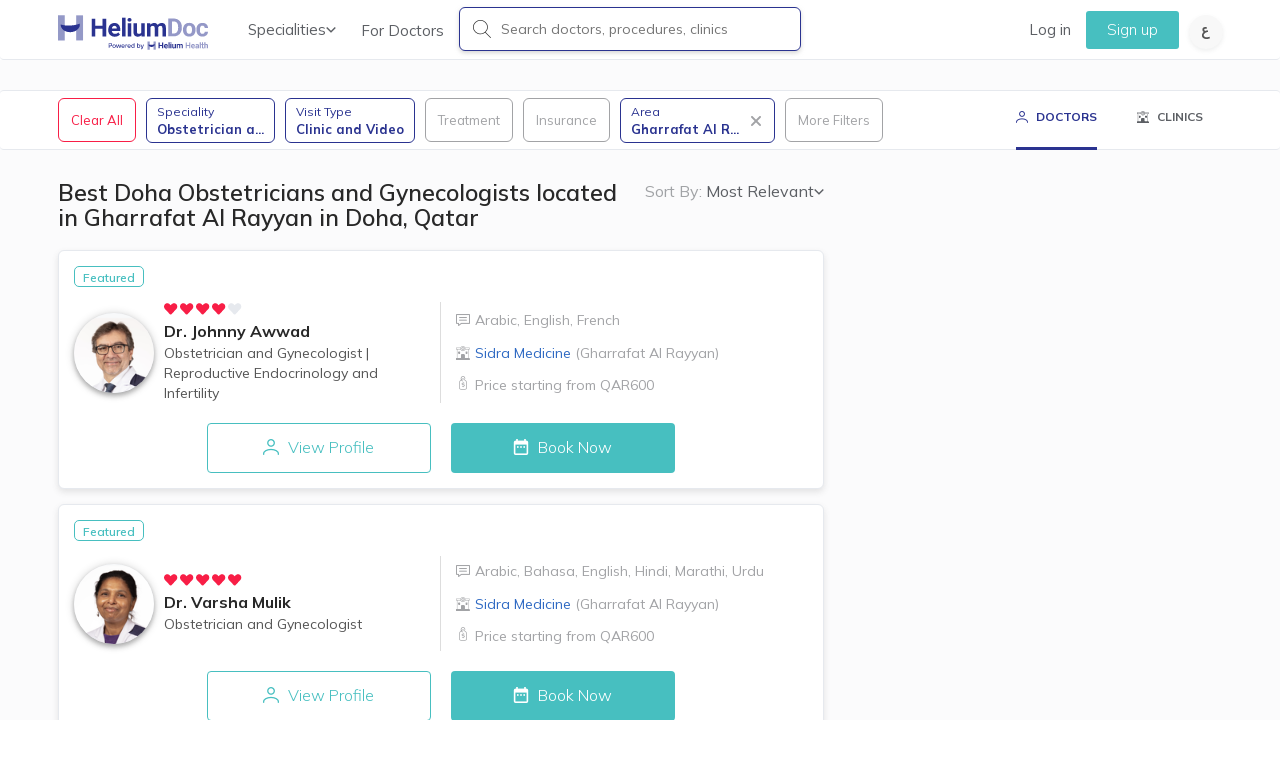

--- FILE ---
content_type: text/html; charset=utf-8
request_url: https://heliumdoc.com/doctors/obstetrician+and+gynecologist-doha-gharrafat+al+rayyan/
body_size: 28339
content:
<!DOCTYPE html><html lang="en" style="font-size:10px;-webkit-text-size-adjust:100%;text-size-adjust:100%"><head><meta charSet="utf-8"/><meta name="description" content="Book appointment with Best  Obstetrician and Gynecologist (Women)   in Qatar. browse best doctors based on patient reviews"/><meta name="viewport" content="width=device-width, initial-scale=1, maximum-scale=1"/><title>Best Doha Obstetricians and Gynecologists located in Gharrafat Al Rayyan in  Doha, Qatar | HeliumDoc</title><link rel="stylesheet" href="https://cdnjs.cloudflare.com/ajax/libs/leaflet/1.9.4/leaflet.css"/><link rel="canonical" href="https://www.heliumdoc.com/doctors/obstetrician+and+gynecologist-doha-gharrafat+al+rayyan/"/><link rel="alternate" href="https://www.heliumdoc.com/doctors/obstetrician+and+gynecologist-doha-gharrafat+al+rayyan/" hreflang="en-qa"/><script async="" defer="" src="https://www.google.com/recaptcha/api.js?render=6LcAPLcqAAAAAJzWJ_y0iyzqTVyyiCyZfNk0ucB7"></script><link rel="alternate" href="https://www.heliumdoc.com/ar/doctors/%D9%86%D8%B3%D8%A7%D8%A1+%D9%88%D9%88%D9%84%D8%A7%D8%AF%D8%A9-%D8%A7%D9%84%D8%AF%D9%88%D8%AD%D8%A9-%D8%BA%D8%B1%D8%A7%D9%81%D8%A9+%D8%A7%D9%84%D8%B1%D9%8A%D8%A7%D9%86/" hreflang="ar-qa"/><meta name="next-head-count" content="9"/><link rel="icon" href="/next-images/HeliumFavicon.ico" type="image/x-icon"/><link rel="preload" href="/fonts/Icons/meddy-icons.woff" as="font" crossorigin=""/><link rel="preload" href="/fonts/Icons/meddy-icons.css" as="font" crossorigin=""/><link rel="stylesheet" href="https://cdnjs.cloudflare.com/ajax/libs/react-datepicker/2.14.1/react-datepicker.min.css"/><link rel="preconnect" href="https://fonts.googleapis.com"/><link rel="preconnect" href="https://fonts.gstatic.com/"/><link rel="stylesheet" data-href="https://fonts.googleapis.com/css2?family=Mulish:ital,wght@0,200;0,300;0,400;0,600;0,700;0,900;1,200;1,300;1,400;1,600;1,700;1,900&amp;display=swap"/><link rel="preload" href="/_next/static/css/191892426ca1f790.css" as="style"/><link rel="stylesheet" href="/_next/static/css/191892426ca1f790.css" data-n-g=""/><noscript data-n-css=""></noscript><script defer="" nomodule="" src="/_next/static/chunks/polyfills-c67a75d1b6f99dc8.js"></script><script src="/_next/static/chunks/webpack-834e3d63c4e2c3cd.js" defer=""></script><script src="/_next/static/chunks/framework-5f3bec838a534705.js" defer=""></script><script src="/_next/static/chunks/main-e2bb2b57f39a2eb1.js" defer=""></script><script src="/_next/static/chunks/pages/_app-6e0ce6085e33a3e4.js" defer=""></script><script src="/_next/static/chunks/2466-aac164aaa485acdf.js" defer=""></script><script src="/_next/static/chunks/5678-6aa5f1aca6192686.js" defer=""></script><script src="/_next/static/chunks/3903-64faf1aff4bcac12.js" defer=""></script><script src="/_next/static/chunks/5496-a73364f8607bc897.js" defer=""></script><script src="/_next/static/chunks/787-e96de416b53be565.js" defer=""></script><script src="/_next/static/chunks/6838-6648ebe86f4a269a.js" defer=""></script><script src="/_next/static/chunks/2556-25b9e0b3f19ae975.js" defer=""></script><script src="/_next/static/chunks/4186-3b11b84cf5f8753e.js" defer=""></script><script src="/_next/static/chunks/384-03d9654601fb2f6e.js" defer=""></script><script src="/_next/static/chunks/5839-821c19993363386f.js" defer=""></script><script src="/_next/static/chunks/8363-a441e1fd0d1291b4.js" defer=""></script><script src="/_next/static/chunks/4188-2fe0dac842a78c6d.js" defer=""></script><script src="/_next/static/chunks/pages/doctors/%5B...slug%5D-deec6e51bbdf42ea.js" defer=""></script><script src="/_next/static/6fe0ccb60f56453df81204de1862c917c5b54561/_buildManifest.js" defer=""></script><script src="/_next/static/6fe0ccb60f56453df81204de1862c917c5b54561/_ssgManifest.js" defer=""></script><style data-styled="" data-styled-version="5.3.5">@media (max-width:767px){.hIiXsm > div{inset:0 !important;}}/*!sc*/
.hIiXsm .error-toast{background-color:#D73E3E;color:#FFFFFF;width:420px;max-width:90%;border-radius:5px;padding:10px 15px;}/*!sc*/
.hIiXsm .error-toast > div{margin:0;-webkit-flex:initial;-ms-flex:initial;flex:initial;width:100%;}/*!sc*/
@media (max-width:767px){.hIiXsm .error-toast{max-width:none;border-top-left-radius:0;border-top-right-radius:0;}}/*!sc*/
data-styled.g5[id="sc-e2311785-0"]{content:"hIiXsm,"}/*!sc*/
.bEmdxU.rc-rate{margin:0;padding:0;list-style:none;font-size:18px;display:inline-block;vertical-align:middle;font-weight:normal;font-style:normal;outline:none;}/*!sc*/
.bEmdxU.rc-rate .rc-rate-disabled .rc-rate-star{cursor:default;}/*!sc*/
.bEmdxU.rc-rate .rc-rate-disabled .rc-rate-star:before,.bEmdxU.rc-rate .rc-rate-disabled .rc-rate-star-content:before{cursor:default;}/*!sc*/
.bEmdxU.rc-rate .rc-rate-star{margin:0;padding:0;display:inline-block;margin-right:8px;position:relative;-webkit-transition:all 0.3s;transition:all 0.3s;color:#e6e9ee;cursor:pointer;line-height:0;}/*!sc*/
.bEmdxU.rc-rate .rc-rate-star svg path{-webkit-transition:2s ease fill;transition:2s ease fill;}/*!sc*/
.bEmdxU.rc-rate .rc-rate-star-first{position:absolute;left:0;top:0;width:50%;height:100%;overflow:hidden;opacity:0;}/*!sc*/
.bEmdxU.rc-rate .rc-rate-star-half .rc-rate-star-first,.bEmdxU.rc-rate .rc-rate-star-half .rc-rate-star-second{opacity:1;}/*!sc*/
.bEmdxU.rc-rate .rc-rate-star-half .rc-rate-star-first,.bEmdxU.rc-rate .rc-rate-star-full .rc-rate-star-second{color:#f81e46;}/*!sc*/
.bEmdxU.rc-rate.global-rating{font-size:12px !important;line-height:0 !important;}/*!sc*/
.bEmdxU.rc-rate.global-rating .rc-rate-star{margin-right:2px;}/*!sc*/
.bEmdxU.rc-rate.global-rating svg{width:14px;height:14px;}/*!sc*/
data-styled.g219[id="sc-14e6a3f6-0"]{content:"bEmdxU,"}/*!sc*/
.bvvKAi{-webkit-text-decoration:none !important;text-decoration:none !important;}/*!sc*/
.bvvKAi:hover{-webkit-text-decoration:none !important;text-decoration:none !important;}/*!sc*/
data-styled.g242[id="sc-8bd5a2a9-22"]{content:"bvvKAi,"}/*!sc*/
</style><link rel="stylesheet" href="https://fonts.googleapis.com/css2?family=Mulish:ital,wght@0,200;0,300;0,400;0,600;0,700;0,900;1,200;1,300;1,400;1,600;1,700;1,900&display=swap"/></head><body style="font-size:14px"><div id="__next" data-reactroot=""><div id="doctors-loader1" style="height:100vh;width:100vw;background:#fff;position:fixed;z-index:999999999999999999999999;top:0;left:0;display:flex;align-items:center;justify-content:center;flex-direction:column"><div style="margin:0 auto 15px;font-size:10px;z-index:11000000;text-indent:-9999em;border:3px solid rgba(0, 0, 0, 0.2);border-left-color:#f81e46;-webkit-transform:translateZ(0);transform:translateZ(0);-webkit-animation:load8 1.1s infinite linear;animation:load8 1.1s infinite linear;border-radius:50%;width:60px;height:60px"></div><div style="font-size:18px;color:#555555;font-weight:300">Loading Doctors...</div></div><div class="navbar navbar-default global-navbar"><div class="container main-nav-container"><div class="navbar-header burger pull-left"><button class="navbar-toggle" type="button" id="sideTrigger" aria-label="Sidebar Button"><span class="icon-bar mine-shaft"></span><span class="icon-bar mine-shaft"></span><span class="icon-bar mine-shaft"></span></button></div><div class="navbar-header pull-left"><a class="navbar-brand" href="/"><span class="logo-font"><img class="nav-logo" src="/next-images/HELIUMDOC-logo-updated.svg" alt=""/></span></a></div><div class="navbar-header header-search-icon pull-right mobile-only"><div class="header-search-icon_content"><div class="pull-right"><ul class="nav pull-left"><li class="nav-item"><a href="" target="_self" class="nav-link change-lang-circle change-lang-ar" id="changeToArabic"><svg width="8" height="12" viewBox="0 0 8 12" fill="none" xmlns="http://www.w3.org/2000/svg"><path d="M4.52782 12C3.95972 12 3.40435 11.9328 2.86169 11.7983C2.3275 11.6639 1.8442 11.4496 1.41176 11.1555C0.979332 10.8697 0.63593 10.5 0.381558 10.0462C0.127186 9.59244 0 9.04622 0 8.40756C0 7.71849 0.139905 7.08824 0.419714 6.51681C0.699523 5.93698 1.0938 5.42437 1.60254 4.97899C2.11129 4.53361 2.7133 4.16387 3.40859 3.86975C4.11235 3.56723 4.8797 3.35294 5.71065 3.22689L6.13037 4.89076C5.38421 5.02521 4.73556 5.20168 4.18442 5.42017C3.64176 5.63866 3.19237 5.89496 2.83625 6.18908C2.48013 6.48319 2.21304 6.79832 2.03498 7.13445C1.86539 7.47899 1.7806 7.84034 1.7806 8.21849C1.7806 8.52101 1.83572 8.78572 1.94595 9.01261C2.06465 9.2395 2.22152 9.42857 2.41653 9.57983C2.61155 9.7395 2.82777 9.86555 3.06518 9.95798C3.3026 10.0588 3.54849 10.1303 3.80286 10.1723C4.05723 10.2143 4.29889 10.2353 4.52782 10.2353C5.11288 10.2353 5.65554 10.1807 6.1558 10.0714C6.66455 9.96218 7.1097 9.82773 7.49126 9.66807L8 11.2941C7.7965 11.395 7.50821 11.5 7.13514 11.6092C6.77054 11.7185 6.3593 11.8109 5.90143 11.8866C5.45204 11.9622 4.99417 12 4.52782 12ZM1.99682 5.01681C1.70005 4.89916 1.42448 4.73109 1.17011 4.51261C0.924218 4.29412 0.72496 4.02521 0.572337 3.70588C0.428193 3.37815 0.356121 3.0042 0.356121 2.58403C0.356121 2.05462 0.496025 1.59664 0.775835 1.21008C1.05564 0.82353 1.42872 0.52521 1.89507 0.315125C2.36142 0.105042 2.87016 0 3.4213 0C3.69263 0 3.94277 0.0168067 4.1717 0.0504202C4.40911 0.0840337 4.65077 0.134454 4.89666 0.20168L4.61685 1.87815C4.43879 1.83613 4.25649 1.80252 4.06995 1.77731C3.88341 1.7521 3.71807 1.7395 3.57393 1.7395C3.27716 1.7395 3.01855 1.78151 2.79809 1.86555C2.58612 1.94958 2.42077 2.07143 2.30207 2.23109C2.19184 2.38235 2.13673 2.56303 2.13673 2.77311C2.13673 2.94118 2.1876 3.10084 2.28935 3.2521C2.39958 3.40336 2.53948 3.53782 2.70906 3.65546C2.87864 3.76471 3.06518 3.85714 3.26868 3.93277C3.47218 4 3.67144 4.03782 3.86646 4.04622L1.99682 5.01681Z" fill="#555555"></path></svg></a></li></ul></div></div></div><div class="desk-only locale-switch-button pull-right"><div class="pull-right"><ul class="nav pull-left"><li class="nav-item"><a href="" target="_self" class="nav-link change-lang-circle change-lang-ar" id="changeToArabic"><svg width="8" height="12" viewBox="0 0 8 12" fill="none" xmlns="http://www.w3.org/2000/svg"><path d="M4.52782 12C3.95972 12 3.40435 11.9328 2.86169 11.7983C2.3275 11.6639 1.8442 11.4496 1.41176 11.1555C0.979332 10.8697 0.63593 10.5 0.381558 10.0462C0.127186 9.59244 0 9.04622 0 8.40756C0 7.71849 0.139905 7.08824 0.419714 6.51681C0.699523 5.93698 1.0938 5.42437 1.60254 4.97899C2.11129 4.53361 2.7133 4.16387 3.40859 3.86975C4.11235 3.56723 4.8797 3.35294 5.71065 3.22689L6.13037 4.89076C5.38421 5.02521 4.73556 5.20168 4.18442 5.42017C3.64176 5.63866 3.19237 5.89496 2.83625 6.18908C2.48013 6.48319 2.21304 6.79832 2.03498 7.13445C1.86539 7.47899 1.7806 7.84034 1.7806 8.21849C1.7806 8.52101 1.83572 8.78572 1.94595 9.01261C2.06465 9.2395 2.22152 9.42857 2.41653 9.57983C2.61155 9.7395 2.82777 9.86555 3.06518 9.95798C3.3026 10.0588 3.54849 10.1303 3.80286 10.1723C4.05723 10.2143 4.29889 10.2353 4.52782 10.2353C5.11288 10.2353 5.65554 10.1807 6.1558 10.0714C6.66455 9.96218 7.1097 9.82773 7.49126 9.66807L8 11.2941C7.7965 11.395 7.50821 11.5 7.13514 11.6092C6.77054 11.7185 6.3593 11.8109 5.90143 11.8866C5.45204 11.9622 4.99417 12 4.52782 12ZM1.99682 5.01681C1.70005 4.89916 1.42448 4.73109 1.17011 4.51261C0.924218 4.29412 0.72496 4.02521 0.572337 3.70588C0.428193 3.37815 0.356121 3.0042 0.356121 2.58403C0.356121 2.05462 0.496025 1.59664 0.775835 1.21008C1.05564 0.82353 1.42872 0.52521 1.89507 0.315125C2.36142 0.105042 2.87016 0 3.4213 0C3.69263 0 3.94277 0.0168067 4.1717 0.0504202C4.40911 0.0840337 4.65077 0.134454 4.89666 0.20168L4.61685 1.87815C4.43879 1.83613 4.25649 1.80252 4.06995 1.77731C3.88341 1.7521 3.71807 1.7395 3.57393 1.7395C3.27716 1.7395 3.01855 1.78151 2.79809 1.86555C2.58612 1.94958 2.42077 2.07143 2.30207 2.23109C2.19184 2.38235 2.13673 2.56303 2.13673 2.77311C2.13673 2.94118 2.1876 3.10084 2.28935 3.2521C2.39958 3.40336 2.53948 3.53782 2.70906 3.65546C2.87864 3.76471 3.06518 3.85714 3.26868 3.93277C3.47218 4 3.67144 4.03782 3.86646 4.04622L1.99682 5.01681Z" fill="#555555"></path></svg></a></li></ul></div></div><div class="collapse navbar-collapse navbar-left has-search-bar desk-only"><ul class="nav navbar-nav"><li class="dropdown jumbo"><a class="dropdown-toggle speciality-link" id="specDropdown" aria-haspopup="true" aria-expanded="false">Specialities<div class="navbar-chevron"><span class="meddy-light-chevron gray-chevron chevron-down"></span></div></a><div class="dropdown-menu" aria-labelledby="specDropdown"><div class="row"><div class="col-xs-12 col-sm-4"><h3 class="dropdown-header">General Care</h3><a class="dropdown-subheader" href="/doctors/general+practitioner/">General Practitioners (GP)</a><a class="dropdown-subheader" href="/doctors/internal+medicine/">Internal Medicine</a><a class="dropdown-subheader" href="/doctors/pediatrician/">Pediatricians</a><a class="dropdown-subheader" href="/doctors/obstetrician+and+gynecologist/">Obstetricians &amp; Gynecologists (OB/GYN)</a><a class="dropdown-subheader" href="/doctors/general+dentist/">General Dentists</a></div><div class="col-xs-12 col-sm-4"><h3 class="dropdown-header">Specialized Care</h3><a class="dropdown-subheader" href="/doctors/orthopedic+surgeon/">Orthopedic Surgeons</a><a class="dropdown-subheader" href="/doctors/urologist/">Urologists</a><a class="dropdown-subheader" href="/doctors/ophthalmologist/">Eye Doctors</a><a class="dropdown-subheader" href="/doctors/e+n+t/">Ear, Nose &amp; Throat (ENT)</a><a class="dropdown-subheader" href="/doctors/endocrinologist/">Endocrinologist</a><a class="dropdown-subheader" href="/doctors/dermatologist/">Dermatologists</a></div><div class="col-xs-12 col-sm-4"><h3 class="dropdown-header">Other Care</h3><a class="dropdown-subheader" href="/doctors/plastic+surgeon/">Plastic Surgeons</a><a class="dropdown-subheader" href="/doctors/psychiatrist/">Psychiatrists</a><a class="dropdown-subheader" href="/doctors/orthodontist/">Orthodontists</a></div></div></div></li><li class="nav-item"><a class="nav-link nav-link-for-doctors" href="/join-doctors/">For Doctors</a></li><li class="nav-item input-search-container"><div class="search-container"><div class="search-wrapper"><i class="meddy-search desk-only"></i><input type="text" name="search" class="search-input" value="" placeholder="Search doctors, procedures, clinics" id="search-text-desk" autoComplete="off" data-hj-allow="true"/><span class="close-search-cta mobile-only">Cancel</span></div></div></li></ul></div><div class="collapse navbar-collapse navbar-right additional-items desk-only"><div class="special-bar mobile-only"><span class="first pelorous"></span><span class="second primary-blue"></span><span class="third carnation"></span></div><ul class="nav navbar-nav"><li class="nav-item"><a class="nav-link" href="/login/">Log in</a></li><li class="nav-item"><a class="nav-link signup" href="/signup/">Sign up</a></li></ul></div></div><div class="mobile-only container"><div class="search-container"><div class="mobile-search-triggerer"><svg width="20" height="20" viewBox="0 0 20 20" fill="none" xmlns="http://www.w3.org/2000/svg"><path fill-rule="evenodd" clip-rule="evenodd" d="M13.6562 13.1641L18.8945 18.4375C19.0352 18.543 19.0352 18.7891 18.8945 18.8945C18.8242 18.9648 18.7188 19 18.6484 19C18.543 19 18.4727 18.9648 18.4023 18.8945L13.1289 13.6211C11.8633 14.6406 10.2109 15.2734 8.41797 15.2734C4.33984 15.2734 1 12.0742 1 8.13672C1 4.19922 4.33984 1 8.41797 1C12.4961 1 15.8359 4.19922 15.8359 8.13672C15.8359 10.1055 14.9922 11.8984 13.6562 13.1641ZM1.70312 8.13672C1.70312 11.6875 4.72656 14.6055 8.41797 14.6055C12.1094 14.6055 15.1328 11.6875 15.1328 8.13672C15.1328 4.58594 12.1094 1.66797 8.41797 1.66797C4.72656 1.66797 1.70312 4.58594 1.70312 8.13672Z" fill="#2A3390"></path><path d="M18.8945 18.4375L18.5398 18.7899L18.5654 18.8157L18.5945 18.8375L18.8945 18.4375ZM13.6562 13.1641L13.3124 12.8011L12.9407 13.1532L13.3015 13.5164L13.6562 13.1641ZM18.8945 18.8945L18.5945 18.4945L18.5661 18.5159L18.541 18.541L18.8945 18.8945ZM13.1289 13.6211L13.4825 13.2675L13.1649 12.95L12.8152 13.2317L13.1289 13.6211ZM19.2493 18.0851L14.011 12.8117L13.3015 13.5164L18.5398 18.7899L19.2493 18.0851ZM19.1945 19.2945C19.4166 19.128 19.5 18.8759 19.5 18.666C19.5 18.4561 19.4166 18.204 19.1945 18.0375L18.5945 18.8375C18.5131 18.7764 18.5 18.7001 18.5 18.666C18.5 18.6319 18.5131 18.5556 18.5945 18.4945L19.1945 19.2945ZM18.6484 19.5C18.8424 19.5 19.0779 19.4183 19.2481 19.2481L18.541 18.541C18.5627 18.5193 18.5799 18.5118 18.5858 18.5094C18.59 18.5077 18.5957 18.5058 18.6037 18.5041C18.6109 18.5026 18.626 18.5 18.6484 18.5V19.5ZM18.0488 19.2481C18.1135 19.3128 18.198 19.3811 18.3091 19.4305C18.4224 19.4809 18.5374 19.5 18.6484 19.5V18.5C18.654 18.5 18.6811 18.5015 18.7153 18.5167C18.7473 18.531 18.7615 18.5466 18.7559 18.541L18.0488 19.2481ZM12.7754 13.9746L18.0488 19.2481L18.7559 18.541L13.4825 13.2675L12.7754 13.9746ZM8.41797 15.7734C10.3291 15.7734 12.0912 15.099 13.4426 14.0105L12.8152 13.2317C11.6353 14.1822 10.0928 14.7734 8.41797 14.7734V15.7734ZM0.5 8.13672C0.5 12.369 4.08274 15.7734 8.41797 15.7734V14.7734C4.59695 14.7734 1.5 11.7794 1.5 8.13672H0.5ZM8.41797 0.5C4.08274 0.5 0.5 3.90441 0.5 8.13672H1.5C1.5 4.49402 4.59695 1.5 8.41797 1.5V0.5ZM16.3359 8.13672C16.3359 3.90441 12.7532 0.5 8.41797 0.5V1.5C12.239 1.5 15.3359 4.49402 15.3359 8.13672H16.3359ZM14.0001 13.527C15.4298 12.1726 16.3359 10.2507 16.3359 8.13672H15.3359C15.3359 9.96025 14.5545 11.6243 13.3124 12.8011L14.0001 13.527ZM8.41797 14.1055C4.98522 14.1055 2.20312 11.3942 2.20312 8.13672H1.20312C1.20312 11.9808 4.46791 15.1055 8.41797 15.1055V14.1055ZM14.6328 8.13672C14.6328 11.3942 11.8507 14.1055 8.41797 14.1055V15.1055C12.368 15.1055 15.6328 11.9808 15.6328 8.13672H14.6328ZM8.41797 2.16797C11.8507 2.16797 14.6328 4.87925 14.6328 8.13672H15.6328C15.6328 4.29263 12.368 1.16797 8.41797 1.16797V2.16797ZM2.20312 8.13672C2.20312 4.87925 4.98522 2.16797 8.41797 2.16797V1.16797C4.46791 1.16797 1.20312 4.29263 1.20312 8.13672H2.20312Z" fill="#2A3390"></path></svg><span>Search doctors, procedures, clinics</span></div></div></div></div><div class="sc-e2311785-0 hIiXsm"><div style="position:fixed;z-index:9999;top:16px;left:16px;right:16px;bottom:16px;pointer-events:none"></div></div><div><div id="listings"><div class="navbar navbar-default mobile-only" style="height:54px;z-index:4"><div class="" style="width:auto;display:flex;cursor:pointer;justify-content:space-evenly"><div class="listing-button-invert" style="width:100%;display:flex;justify-content:center;align-items:center"><div style="display:flex;justify-content:center;margin-top:3px;font-size:12px;font-weight:bold"><i style="margin-top:2px" class="meddy-profile middle-icon mr-1"></i><span>DOCTORS</span></div></div><div class="" style="width:100%;display:flex;justify-content:center;align-items:center"><div style="display:flex;justify-content:center;font-size:12px;font-weight:bold"><i style="margin-top:2px" class="meddy-clinic middle-icon mr-1 "></i> <span>CLINICS</span></div></div></div></div><div id="doctor-filters-placeholder" class="doctor-filters-placeholder" style="position:sticky;min-height:60px"><div class="filter-box"><div class="filters-container doctor-listing-filter-container custom-size" style="background:transparent"></div></div></div><div class="container listings-container"><div class="row"><div><div class="col-md-8 col-xs-12 listings-wrapper"><div class="pre-listings-section desk-only" style="margin-top:30px"><div class="listings-sort-by-wrapper"><span id="sortByListTrigger" trigger-overlay="" animate-in="slideInUp" animate-out="slideOutDown" target-id="sortByListOverlay2"><span class="sort-by-header">Sort By:<!-- --> </span><span class="listings-sort-by-active">Most Relevant</span><span class="meddy-light-chevron gray-chevron chevron-down navbar-chevron"></span></span></div><div><h1 class="listings-object-count">Best Doha Obstetricians and Gynecologists located in Gharrafat Al Rayyan in  Doha, Qatar</h1></div></div><div class="listings-container"><div><div style="min-height:200px"><a itemType="http://schema.org/Physician" class="listings-card doctor-card-wrapper medium-dropshadow" title="Best Obstetrician and Gynecologist in Doha" style="padding-bottom:15px" href="/johnny-awwad/"><meta itemProp="name" content="Dr. Johnny Awwad"/><meta itemProp="image" content="https://cloud.heliumdoc.com/profilepic/johnny-awwad/300/300/95"/><meta itemProp="medicalSpecialty"/><meta itemProp="address" content="Gharrafat Al Rayyan"/><meta itemProp="telephone"/><meta itemProp="priceRange" content="Price starting from QAR600"/><meta itemProp="geo"/><meta itemProp="hasMap" content="https://www.google.com/maps/place/"/><meta itemProp="url" content="/doctors/obstetrician+and+gynecologist-doha-gharrafat+al+rayyan/"/><meta itemProp="description" content="Book appointment with Best  Obstetrician and Gynecologist (Women)   in Qatar. browse best doctors based on patient reviews"/><div style="display:flex;flex-direction:column"><div style="display:flex;gap:12px"><div class="special-identifiers"><div class="status-container" style="display:flex;flex-wrap:wrap"> <div class="featured-identifier">Featured</div> <!-- --> </div></div></div><div class="doctor-card-name-price-group-container"><div class="doctor-card-name-group-wrapper"><div id="name-group" style="display:flex;align-items:center"><div style="display:flex;justify-content:center;flex-direction:column"><div class="img-circle lazy-img-placeholder doctor-card-name-group-image-wrapper"><span style="box-sizing:border-box;display:inline-block;overflow:hidden;width:initial;height:initial;background:none;opacity:1;border:0;margin:0;padding:0;position:relative;max-width:100%"><span style="box-sizing:border-box;display:block;width:initial;height:initial;background:none;opacity:1;border:0;margin:0;padding:0;max-width:100%"><img style="display:block;max-width:100%;width:initial;height:initial;background:none;opacity:1;border:0;margin:0;padding:0" alt="" aria-hidden="true" src="data:image/svg+xml,%3csvg%20xmlns=%27http://www.w3.org/2000/svg%27%20version=%271.1%27%20width=%27130%27%20height=%27130%27/%3e"/></span><img alt="Dr. Johnny Awwad" src="[data-uri]" decoding="async" data-nimg="intrinsic" class="doctor-card-pic" style="position:absolute;top:0;left:0;bottom:0;right:0;box-sizing:border-box;padding:0;border:none;margin:auto;display:block;width:0;height:0;min-width:100%;max-width:100%;min-height:100%;max-height:100%"/><noscript><img alt="Dr. Johnny Awwad" srcSet="/_next/image/?url=https%3A%2F%2Fcloud.heliumdoc.com%2Fprofilepic%2Fjohnny-awwad%2F100%2F100%2F95&amp;w=256&amp;q=75 1x, /_next/image/?url=https%3A%2F%2Fcloud.heliumdoc.com%2Fprofilepic%2Fjohnny-awwad%2F100%2F100%2F95&amp;w=384&amp;q=75 2x" src="/_next/image/?url=https%3A%2F%2Fcloud.heliumdoc.com%2Fprofilepic%2Fjohnny-awwad%2F100%2F100%2F95&amp;w=384&amp;q=75" decoding="async" data-nimg="intrinsic" style="position:absolute;top:0;left:0;bottom:0;right:0;box-sizing:border-box;padding:0;border:none;margin:auto;display:block;width:0;height:0;min-width:100%;max-width:100%;min-height:100%;max-height:100%" class="doctor-card-pic" loading="lazy"/></noscript></span></div></div><div style="display:flex;flex-direction:column;justify-content:center;margin:0px 10px"><div class="rating-placeholder"><div class="rating-scheme"><ul class="rc-rate sc-14e6a3f6-0 bEmdxU global-rating rc-rate-disabled" tabindex="-1" role="radiogroup"><li class="rc-rate-star rc-rate-star-full"><div role="radio" aria-checked="true" aria-posinset="1" aria-setsize="5" tabindex="-1"><div class="rc-rate-star-first"><svg width="32px" height="32px" viewBox="0 0 12 10" version="1.1" xmlns="http://www.w3.org/2000/svg" xmlns:xlink="http://www.w3.org/1999/xlink"><g id="Symbols" stroke="none" stroke-width="1" fill="none" fill-rule="evenodd"><g id="Rating-/-5" transform="translate(0.000000, -1.000000)" fill-rule="nonzero"><path fill="currentColor" d="M0.826146558,6.03328158 L4.98004664,10.3945038 L4.98006425,10.3944871 C5.36095809,10.7943914 5.99392009,10.8098025 6.39382444,10.4289086 C6.40529583,10.4179826 6.41650595,10.4067854 6.42744531,10.3953267 C8.2390822,8.4976843 9.62530899,7.0456436 10.5861257,6.03920466 C11.6881957,4.88480891 11.6881957,3.02610833 10.5861257,1.87171412 C9.48407032,0.717319911 7.70961778,0.717302988 6.60754777,1.87171412 L5.7089454,2.81295288 L4.80473911,1.86579566 C3.70265447,0.711401448 1.92821642,0.711401448 0.826146558,1.86579566 C-0.27592349,3.02018986 -0.274840749,4.87777198 0.826146558,6.03328158 Z" id="Shape"></path></g></g></svg></div><div class="rc-rate-star-second"><svg width="32px" height="32px" viewBox="0 0 12 10" version="1.1" xmlns="http://www.w3.org/2000/svg" xmlns:xlink="http://www.w3.org/1999/xlink"><g id="Symbols" stroke="none" stroke-width="1" fill="none" fill-rule="evenodd"><g id="Rating-/-5" transform="translate(0.000000, -1.000000)" fill-rule="nonzero"><path fill="currentColor" d="M0.826146558,6.03328158 L4.98004664,10.3945038 L4.98006425,10.3944871 C5.36095809,10.7943914 5.99392009,10.8098025 6.39382444,10.4289086 C6.40529583,10.4179826 6.41650595,10.4067854 6.42744531,10.3953267 C8.2390822,8.4976843 9.62530899,7.0456436 10.5861257,6.03920466 C11.6881957,4.88480891 11.6881957,3.02610833 10.5861257,1.87171412 C9.48407032,0.717319911 7.70961778,0.717302988 6.60754777,1.87171412 L5.7089454,2.81295288 L4.80473911,1.86579566 C3.70265447,0.711401448 1.92821642,0.711401448 0.826146558,1.86579566 C-0.27592349,3.02018986 -0.274840749,4.87777198 0.826146558,6.03328158 Z" id="Shape"></path></g></g></svg></div></div></li><li class="rc-rate-star rc-rate-star-full"><div role="radio" aria-checked="true" aria-posinset="2" aria-setsize="5" tabindex="-1"><div class="rc-rate-star-first"><svg width="32px" height="32px" viewBox="0 0 12 10" version="1.1" xmlns="http://www.w3.org/2000/svg" xmlns:xlink="http://www.w3.org/1999/xlink"><g id="Symbols" stroke="none" stroke-width="1" fill="none" fill-rule="evenodd"><g id="Rating-/-5" transform="translate(0.000000, -1.000000)" fill-rule="nonzero"><path fill="currentColor" d="M0.826146558,6.03328158 L4.98004664,10.3945038 L4.98006425,10.3944871 C5.36095809,10.7943914 5.99392009,10.8098025 6.39382444,10.4289086 C6.40529583,10.4179826 6.41650595,10.4067854 6.42744531,10.3953267 C8.2390822,8.4976843 9.62530899,7.0456436 10.5861257,6.03920466 C11.6881957,4.88480891 11.6881957,3.02610833 10.5861257,1.87171412 C9.48407032,0.717319911 7.70961778,0.717302988 6.60754777,1.87171412 L5.7089454,2.81295288 L4.80473911,1.86579566 C3.70265447,0.711401448 1.92821642,0.711401448 0.826146558,1.86579566 C-0.27592349,3.02018986 -0.274840749,4.87777198 0.826146558,6.03328158 Z" id="Shape"></path></g></g></svg></div><div class="rc-rate-star-second"><svg width="32px" height="32px" viewBox="0 0 12 10" version="1.1" xmlns="http://www.w3.org/2000/svg" xmlns:xlink="http://www.w3.org/1999/xlink"><g id="Symbols" stroke="none" stroke-width="1" fill="none" fill-rule="evenodd"><g id="Rating-/-5" transform="translate(0.000000, -1.000000)" fill-rule="nonzero"><path fill="currentColor" d="M0.826146558,6.03328158 L4.98004664,10.3945038 L4.98006425,10.3944871 C5.36095809,10.7943914 5.99392009,10.8098025 6.39382444,10.4289086 C6.40529583,10.4179826 6.41650595,10.4067854 6.42744531,10.3953267 C8.2390822,8.4976843 9.62530899,7.0456436 10.5861257,6.03920466 C11.6881957,4.88480891 11.6881957,3.02610833 10.5861257,1.87171412 C9.48407032,0.717319911 7.70961778,0.717302988 6.60754777,1.87171412 L5.7089454,2.81295288 L4.80473911,1.86579566 C3.70265447,0.711401448 1.92821642,0.711401448 0.826146558,1.86579566 C-0.27592349,3.02018986 -0.274840749,4.87777198 0.826146558,6.03328158 Z" id="Shape"></path></g></g></svg></div></div></li><li class="rc-rate-star rc-rate-star-full"><div role="radio" aria-checked="true" aria-posinset="3" aria-setsize="5" tabindex="-1"><div class="rc-rate-star-first"><svg width="32px" height="32px" viewBox="0 0 12 10" version="1.1" xmlns="http://www.w3.org/2000/svg" xmlns:xlink="http://www.w3.org/1999/xlink"><g id="Symbols" stroke="none" stroke-width="1" fill="none" fill-rule="evenodd"><g id="Rating-/-5" transform="translate(0.000000, -1.000000)" fill-rule="nonzero"><path fill="currentColor" d="M0.826146558,6.03328158 L4.98004664,10.3945038 L4.98006425,10.3944871 C5.36095809,10.7943914 5.99392009,10.8098025 6.39382444,10.4289086 C6.40529583,10.4179826 6.41650595,10.4067854 6.42744531,10.3953267 C8.2390822,8.4976843 9.62530899,7.0456436 10.5861257,6.03920466 C11.6881957,4.88480891 11.6881957,3.02610833 10.5861257,1.87171412 C9.48407032,0.717319911 7.70961778,0.717302988 6.60754777,1.87171412 L5.7089454,2.81295288 L4.80473911,1.86579566 C3.70265447,0.711401448 1.92821642,0.711401448 0.826146558,1.86579566 C-0.27592349,3.02018986 -0.274840749,4.87777198 0.826146558,6.03328158 Z" id="Shape"></path></g></g></svg></div><div class="rc-rate-star-second"><svg width="32px" height="32px" viewBox="0 0 12 10" version="1.1" xmlns="http://www.w3.org/2000/svg" xmlns:xlink="http://www.w3.org/1999/xlink"><g id="Symbols" stroke="none" stroke-width="1" fill="none" fill-rule="evenodd"><g id="Rating-/-5" transform="translate(0.000000, -1.000000)" fill-rule="nonzero"><path fill="currentColor" d="M0.826146558,6.03328158 L4.98004664,10.3945038 L4.98006425,10.3944871 C5.36095809,10.7943914 5.99392009,10.8098025 6.39382444,10.4289086 C6.40529583,10.4179826 6.41650595,10.4067854 6.42744531,10.3953267 C8.2390822,8.4976843 9.62530899,7.0456436 10.5861257,6.03920466 C11.6881957,4.88480891 11.6881957,3.02610833 10.5861257,1.87171412 C9.48407032,0.717319911 7.70961778,0.717302988 6.60754777,1.87171412 L5.7089454,2.81295288 L4.80473911,1.86579566 C3.70265447,0.711401448 1.92821642,0.711401448 0.826146558,1.86579566 C-0.27592349,3.02018986 -0.274840749,4.87777198 0.826146558,6.03328158 Z" id="Shape"></path></g></g></svg></div></div></li><li class="rc-rate-star rc-rate-star-full"><div role="radio" aria-checked="true" aria-posinset="4" aria-setsize="5" tabindex="-1"><div class="rc-rate-star-first"><svg width="32px" height="32px" viewBox="0 0 12 10" version="1.1" xmlns="http://www.w3.org/2000/svg" xmlns:xlink="http://www.w3.org/1999/xlink"><g id="Symbols" stroke="none" stroke-width="1" fill="none" fill-rule="evenodd"><g id="Rating-/-5" transform="translate(0.000000, -1.000000)" fill-rule="nonzero"><path fill="currentColor" d="M0.826146558,6.03328158 L4.98004664,10.3945038 L4.98006425,10.3944871 C5.36095809,10.7943914 5.99392009,10.8098025 6.39382444,10.4289086 C6.40529583,10.4179826 6.41650595,10.4067854 6.42744531,10.3953267 C8.2390822,8.4976843 9.62530899,7.0456436 10.5861257,6.03920466 C11.6881957,4.88480891 11.6881957,3.02610833 10.5861257,1.87171412 C9.48407032,0.717319911 7.70961778,0.717302988 6.60754777,1.87171412 L5.7089454,2.81295288 L4.80473911,1.86579566 C3.70265447,0.711401448 1.92821642,0.711401448 0.826146558,1.86579566 C-0.27592349,3.02018986 -0.274840749,4.87777198 0.826146558,6.03328158 Z" id="Shape"></path></g></g></svg></div><div class="rc-rate-star-second"><svg width="32px" height="32px" viewBox="0 0 12 10" version="1.1" xmlns="http://www.w3.org/2000/svg" xmlns:xlink="http://www.w3.org/1999/xlink"><g id="Symbols" stroke="none" stroke-width="1" fill="none" fill-rule="evenodd"><g id="Rating-/-5" transform="translate(0.000000, -1.000000)" fill-rule="nonzero"><path fill="currentColor" d="M0.826146558,6.03328158 L4.98004664,10.3945038 L4.98006425,10.3944871 C5.36095809,10.7943914 5.99392009,10.8098025 6.39382444,10.4289086 C6.40529583,10.4179826 6.41650595,10.4067854 6.42744531,10.3953267 C8.2390822,8.4976843 9.62530899,7.0456436 10.5861257,6.03920466 C11.6881957,4.88480891 11.6881957,3.02610833 10.5861257,1.87171412 C9.48407032,0.717319911 7.70961778,0.717302988 6.60754777,1.87171412 L5.7089454,2.81295288 L4.80473911,1.86579566 C3.70265447,0.711401448 1.92821642,0.711401448 0.826146558,1.86579566 C-0.27592349,3.02018986 -0.274840749,4.87777198 0.826146558,6.03328158 Z" id="Shape"></path></g></g></svg></div></div></li><li class="rc-rate-star rc-rate-star-zero"><div role="radio" aria-checked="false" aria-posinset="5" aria-setsize="5" tabindex="-1"><div class="rc-rate-star-first"><svg width="32px" height="32px" viewBox="0 0 12 10" version="1.1" xmlns="http://www.w3.org/2000/svg" xmlns:xlink="http://www.w3.org/1999/xlink"><g id="Symbols" stroke="none" stroke-width="1" fill="none" fill-rule="evenodd"><g id="Rating-/-5" transform="translate(0.000000, -1.000000)" fill-rule="nonzero"><path fill="currentColor" d="M0.826146558,6.03328158 L4.98004664,10.3945038 L4.98006425,10.3944871 C5.36095809,10.7943914 5.99392009,10.8098025 6.39382444,10.4289086 C6.40529583,10.4179826 6.41650595,10.4067854 6.42744531,10.3953267 C8.2390822,8.4976843 9.62530899,7.0456436 10.5861257,6.03920466 C11.6881957,4.88480891 11.6881957,3.02610833 10.5861257,1.87171412 C9.48407032,0.717319911 7.70961778,0.717302988 6.60754777,1.87171412 L5.7089454,2.81295288 L4.80473911,1.86579566 C3.70265447,0.711401448 1.92821642,0.711401448 0.826146558,1.86579566 C-0.27592349,3.02018986 -0.274840749,4.87777198 0.826146558,6.03328158 Z" id="Shape"></path></g></g></svg></div><div class="rc-rate-star-second"><svg width="32px" height="32px" viewBox="0 0 12 10" version="1.1" xmlns="http://www.w3.org/2000/svg" xmlns:xlink="http://www.w3.org/1999/xlink"><g id="Symbols" stroke="none" stroke-width="1" fill="none" fill-rule="evenodd"><g id="Rating-/-5" transform="translate(0.000000, -1.000000)" fill-rule="nonzero"><path fill="currentColor" d="M0.826146558,6.03328158 L4.98004664,10.3945038 L4.98006425,10.3944871 C5.36095809,10.7943914 5.99392009,10.8098025 6.39382444,10.4289086 C6.40529583,10.4179826 6.41650595,10.4067854 6.42744531,10.3953267 C8.2390822,8.4976843 9.62530899,7.0456436 10.5861257,6.03920466 C11.6881957,4.88480891 11.6881957,3.02610833 10.5861257,1.87171412 C9.48407032,0.717319911 7.70961778,0.717302988 6.60754777,1.87171412 L5.7089454,2.81295288 L4.80473911,1.86579566 C3.70265447,0.711401448 1.92821642,0.711401448 0.826146558,1.86579566 C-0.27592349,3.02018986 -0.274840749,4.87777198 0.826146558,6.03328158 Z" id="Shape"></path></g></g></svg></div></div></li></ul></div></div><h3 style="font-size:16px;color:#282828;font-weight:700;margin:5px 0px 3px 0px">Dr.<!-- --> <!-- -->Johnny Awwad</h3><p style="font-weight:400;color:#555555;font-size:14px;margin-bottom:0px">Obstetrician and Gynecologist<span> | <!-- -->Reproductive Endocrinology and Infertility</span></p></div></div></div><div style="display:flex;justify-content:center;flex-direction:column;flex-basis:0;flex-grow:1;margin-right:10px"><div id="price-group" class="doctor-card-price-group"><p class="listings-card-subheader doctor-card-price-group-item"><i class="meddy-speech-bubble middle-icon" style="margin-top:3px"></i><div><shy> <span>Arabic<span>,</span></span></shy><shy> <span>English<span>,</span></span></shy><shy> <span>French</span></shy></div></p><p class="listings-card-subheader doctor-card-price-group-item" style="display:flex"><i class="meddy-clinic middle-icon" style="margin-top:2px"></i><div><div><span><a style="font-size:14px" class="listings-subheader-link" title="Dr. Johnny Awwad Sidra Medicine" href="/clinic/sidra-medicine/">Sidra Medicine<!-- --> <!-- --> <span style="color:#A2A3A6">(<!-- -->Gharrafat Al Rayyan<!-- -->)</span></a></span></div></div></p><p class="listings-card-subheader price-limit-div doctor-card-price-group-item"><i class="meddy-price-tag middle-icon"></i>Price starting from<!-- --> <!-- -->QAR600</p></div></div></div><div class="doctor-card-button-group-wrapper"><div style="display:flex"><div class="doctor-card-button-group-inner" style="flex-grow:1"><a title="Dr. Johnny Awwad Obstetrician and Gynecologist" href="/johnny-awwad/"><button class="listings-view-cta button-default-md doctor-card-button-group-btn-view-profile  "><i class="meddy-profile middle-icon desk-only" aria-hidden="true"></i> View Profile </button></a></div><div class="doctor-card-button-group-inner" style="flex-grow:2" title="Book appointment with Dr. Johnny Awwad Obstetrician and Gynecologist"><a class="sc-8bd5a2a9-22 bvvKAi"><button class="listings-book-now button-default-md doctor-card-button-group-btn doctor-card-button-group-btn-book"><i class="meddy-calendar middle-icon doctor-listing-calender" aria-hidden="true"></i> Book Now </button></a></div></div></div></div></a></div><div class="mobile-only"></div></div><div><div style="min-height:200px"><a itemType="http://schema.org/Physician" class="listings-card doctor-card-wrapper medium-dropshadow" title="Best Obstetrician and Gynecologist in Doha" style="padding-bottom:15px" href="/varsha-mulik/"><meta itemProp="name" content="Dr. Varsha Mulik"/><meta itemProp="image" content="https://cloud.heliumdoc.com/profilepic/varsha-mulik/300/300/95"/><meta itemProp="medicalSpecialty"/><meta itemProp="address" content="Gharrafat Al Rayyan"/><meta itemProp="telephone"/><meta itemProp="priceRange" content="Price starting from QAR600"/><meta itemProp="geo"/><meta itemProp="hasMap" content="https://www.google.com/maps/place/"/><meta itemProp="url" content="/doctors/obstetrician+and+gynecologist-doha-gharrafat+al+rayyan/"/><meta itemProp="description" content="Book appointment with Best  Obstetrician and Gynecologist (Women)   in Qatar. browse best doctors based on patient reviews"/><div style="display:flex;flex-direction:column"><div style="display:flex;gap:12px"><div class="special-identifiers"><div class="status-container" style="display:flex;flex-wrap:wrap"> <div class="featured-identifier">Featured</div> <!-- --> </div></div></div><div class="doctor-card-name-price-group-container"><div class="doctor-card-name-group-wrapper"><div id="name-group" style="display:flex;align-items:center"><div style="display:flex;justify-content:center;flex-direction:column"><div class="img-circle lazy-img-placeholder doctor-card-name-group-image-wrapper"><span style="box-sizing:border-box;display:inline-block;overflow:hidden;width:initial;height:initial;background:none;opacity:1;border:0;margin:0;padding:0;position:relative;max-width:100%"><span style="box-sizing:border-box;display:block;width:initial;height:initial;background:none;opacity:1;border:0;margin:0;padding:0;max-width:100%"><img style="display:block;max-width:100%;width:initial;height:initial;background:none;opacity:1;border:0;margin:0;padding:0" alt="" aria-hidden="true" src="data:image/svg+xml,%3csvg%20xmlns=%27http://www.w3.org/2000/svg%27%20version=%271.1%27%20width=%27130%27%20height=%27130%27/%3e"/></span><img alt="Dr. Varsha Mulik" src="[data-uri]" decoding="async" data-nimg="intrinsic" class="doctor-card-pic" style="position:absolute;top:0;left:0;bottom:0;right:0;box-sizing:border-box;padding:0;border:none;margin:auto;display:block;width:0;height:0;min-width:100%;max-width:100%;min-height:100%;max-height:100%"/><noscript><img alt="Dr. Varsha Mulik" srcSet="/_next/image/?url=https%3A%2F%2Fcloud.heliumdoc.com%2Fprofilepic%2Fvarsha-mulik%2F100%2F100%2F95&amp;w=256&amp;q=75 1x, /_next/image/?url=https%3A%2F%2Fcloud.heliumdoc.com%2Fprofilepic%2Fvarsha-mulik%2F100%2F100%2F95&amp;w=384&amp;q=75 2x" src="/_next/image/?url=https%3A%2F%2Fcloud.heliumdoc.com%2Fprofilepic%2Fvarsha-mulik%2F100%2F100%2F95&amp;w=384&amp;q=75" decoding="async" data-nimg="intrinsic" style="position:absolute;top:0;left:0;bottom:0;right:0;box-sizing:border-box;padding:0;border:none;margin:auto;display:block;width:0;height:0;min-width:100%;max-width:100%;min-height:100%;max-height:100%" class="doctor-card-pic" loading="lazy"/></noscript></span></div></div><div style="display:flex;flex-direction:column;justify-content:center;margin:0px 10px"><div class="rating-placeholder"><div class="rating-scheme"><ul class="rc-rate sc-14e6a3f6-0 bEmdxU global-rating rc-rate-disabled" tabindex="-1" role="radiogroup"><li class="rc-rate-star rc-rate-star-full"><div role="radio" aria-checked="true" aria-posinset="1" aria-setsize="5" tabindex="-1"><div class="rc-rate-star-first"><svg width="32px" height="32px" viewBox="0 0 12 10" version="1.1" xmlns="http://www.w3.org/2000/svg" xmlns:xlink="http://www.w3.org/1999/xlink"><g id="Symbols" stroke="none" stroke-width="1" fill="none" fill-rule="evenodd"><g id="Rating-/-5" transform="translate(0.000000, -1.000000)" fill-rule="nonzero"><path fill="currentColor" d="M0.826146558,6.03328158 L4.98004664,10.3945038 L4.98006425,10.3944871 C5.36095809,10.7943914 5.99392009,10.8098025 6.39382444,10.4289086 C6.40529583,10.4179826 6.41650595,10.4067854 6.42744531,10.3953267 C8.2390822,8.4976843 9.62530899,7.0456436 10.5861257,6.03920466 C11.6881957,4.88480891 11.6881957,3.02610833 10.5861257,1.87171412 C9.48407032,0.717319911 7.70961778,0.717302988 6.60754777,1.87171412 L5.7089454,2.81295288 L4.80473911,1.86579566 C3.70265447,0.711401448 1.92821642,0.711401448 0.826146558,1.86579566 C-0.27592349,3.02018986 -0.274840749,4.87777198 0.826146558,6.03328158 Z" id="Shape"></path></g></g></svg></div><div class="rc-rate-star-second"><svg width="32px" height="32px" viewBox="0 0 12 10" version="1.1" xmlns="http://www.w3.org/2000/svg" xmlns:xlink="http://www.w3.org/1999/xlink"><g id="Symbols" stroke="none" stroke-width="1" fill="none" fill-rule="evenodd"><g id="Rating-/-5" transform="translate(0.000000, -1.000000)" fill-rule="nonzero"><path fill="currentColor" d="M0.826146558,6.03328158 L4.98004664,10.3945038 L4.98006425,10.3944871 C5.36095809,10.7943914 5.99392009,10.8098025 6.39382444,10.4289086 C6.40529583,10.4179826 6.41650595,10.4067854 6.42744531,10.3953267 C8.2390822,8.4976843 9.62530899,7.0456436 10.5861257,6.03920466 C11.6881957,4.88480891 11.6881957,3.02610833 10.5861257,1.87171412 C9.48407032,0.717319911 7.70961778,0.717302988 6.60754777,1.87171412 L5.7089454,2.81295288 L4.80473911,1.86579566 C3.70265447,0.711401448 1.92821642,0.711401448 0.826146558,1.86579566 C-0.27592349,3.02018986 -0.274840749,4.87777198 0.826146558,6.03328158 Z" id="Shape"></path></g></g></svg></div></div></li><li class="rc-rate-star rc-rate-star-full"><div role="radio" aria-checked="true" aria-posinset="2" aria-setsize="5" tabindex="-1"><div class="rc-rate-star-first"><svg width="32px" height="32px" viewBox="0 0 12 10" version="1.1" xmlns="http://www.w3.org/2000/svg" xmlns:xlink="http://www.w3.org/1999/xlink"><g id="Symbols" stroke="none" stroke-width="1" fill="none" fill-rule="evenodd"><g id="Rating-/-5" transform="translate(0.000000, -1.000000)" fill-rule="nonzero"><path fill="currentColor" d="M0.826146558,6.03328158 L4.98004664,10.3945038 L4.98006425,10.3944871 C5.36095809,10.7943914 5.99392009,10.8098025 6.39382444,10.4289086 C6.40529583,10.4179826 6.41650595,10.4067854 6.42744531,10.3953267 C8.2390822,8.4976843 9.62530899,7.0456436 10.5861257,6.03920466 C11.6881957,4.88480891 11.6881957,3.02610833 10.5861257,1.87171412 C9.48407032,0.717319911 7.70961778,0.717302988 6.60754777,1.87171412 L5.7089454,2.81295288 L4.80473911,1.86579566 C3.70265447,0.711401448 1.92821642,0.711401448 0.826146558,1.86579566 C-0.27592349,3.02018986 -0.274840749,4.87777198 0.826146558,6.03328158 Z" id="Shape"></path></g></g></svg></div><div class="rc-rate-star-second"><svg width="32px" height="32px" viewBox="0 0 12 10" version="1.1" xmlns="http://www.w3.org/2000/svg" xmlns:xlink="http://www.w3.org/1999/xlink"><g id="Symbols" stroke="none" stroke-width="1" fill="none" fill-rule="evenodd"><g id="Rating-/-5" transform="translate(0.000000, -1.000000)" fill-rule="nonzero"><path fill="currentColor" d="M0.826146558,6.03328158 L4.98004664,10.3945038 L4.98006425,10.3944871 C5.36095809,10.7943914 5.99392009,10.8098025 6.39382444,10.4289086 C6.40529583,10.4179826 6.41650595,10.4067854 6.42744531,10.3953267 C8.2390822,8.4976843 9.62530899,7.0456436 10.5861257,6.03920466 C11.6881957,4.88480891 11.6881957,3.02610833 10.5861257,1.87171412 C9.48407032,0.717319911 7.70961778,0.717302988 6.60754777,1.87171412 L5.7089454,2.81295288 L4.80473911,1.86579566 C3.70265447,0.711401448 1.92821642,0.711401448 0.826146558,1.86579566 C-0.27592349,3.02018986 -0.274840749,4.87777198 0.826146558,6.03328158 Z" id="Shape"></path></g></g></svg></div></div></li><li class="rc-rate-star rc-rate-star-full"><div role="radio" aria-checked="true" aria-posinset="3" aria-setsize="5" tabindex="-1"><div class="rc-rate-star-first"><svg width="32px" height="32px" viewBox="0 0 12 10" version="1.1" xmlns="http://www.w3.org/2000/svg" xmlns:xlink="http://www.w3.org/1999/xlink"><g id="Symbols" stroke="none" stroke-width="1" fill="none" fill-rule="evenodd"><g id="Rating-/-5" transform="translate(0.000000, -1.000000)" fill-rule="nonzero"><path fill="currentColor" d="M0.826146558,6.03328158 L4.98004664,10.3945038 L4.98006425,10.3944871 C5.36095809,10.7943914 5.99392009,10.8098025 6.39382444,10.4289086 C6.40529583,10.4179826 6.41650595,10.4067854 6.42744531,10.3953267 C8.2390822,8.4976843 9.62530899,7.0456436 10.5861257,6.03920466 C11.6881957,4.88480891 11.6881957,3.02610833 10.5861257,1.87171412 C9.48407032,0.717319911 7.70961778,0.717302988 6.60754777,1.87171412 L5.7089454,2.81295288 L4.80473911,1.86579566 C3.70265447,0.711401448 1.92821642,0.711401448 0.826146558,1.86579566 C-0.27592349,3.02018986 -0.274840749,4.87777198 0.826146558,6.03328158 Z" id="Shape"></path></g></g></svg></div><div class="rc-rate-star-second"><svg width="32px" height="32px" viewBox="0 0 12 10" version="1.1" xmlns="http://www.w3.org/2000/svg" xmlns:xlink="http://www.w3.org/1999/xlink"><g id="Symbols" stroke="none" stroke-width="1" fill="none" fill-rule="evenodd"><g id="Rating-/-5" transform="translate(0.000000, -1.000000)" fill-rule="nonzero"><path fill="currentColor" d="M0.826146558,6.03328158 L4.98004664,10.3945038 L4.98006425,10.3944871 C5.36095809,10.7943914 5.99392009,10.8098025 6.39382444,10.4289086 C6.40529583,10.4179826 6.41650595,10.4067854 6.42744531,10.3953267 C8.2390822,8.4976843 9.62530899,7.0456436 10.5861257,6.03920466 C11.6881957,4.88480891 11.6881957,3.02610833 10.5861257,1.87171412 C9.48407032,0.717319911 7.70961778,0.717302988 6.60754777,1.87171412 L5.7089454,2.81295288 L4.80473911,1.86579566 C3.70265447,0.711401448 1.92821642,0.711401448 0.826146558,1.86579566 C-0.27592349,3.02018986 -0.274840749,4.87777198 0.826146558,6.03328158 Z" id="Shape"></path></g></g></svg></div></div></li><li class="rc-rate-star rc-rate-star-full"><div role="radio" aria-checked="true" aria-posinset="4" aria-setsize="5" tabindex="-1"><div class="rc-rate-star-first"><svg width="32px" height="32px" viewBox="0 0 12 10" version="1.1" xmlns="http://www.w3.org/2000/svg" xmlns:xlink="http://www.w3.org/1999/xlink"><g id="Symbols" stroke="none" stroke-width="1" fill="none" fill-rule="evenodd"><g id="Rating-/-5" transform="translate(0.000000, -1.000000)" fill-rule="nonzero"><path fill="currentColor" d="M0.826146558,6.03328158 L4.98004664,10.3945038 L4.98006425,10.3944871 C5.36095809,10.7943914 5.99392009,10.8098025 6.39382444,10.4289086 C6.40529583,10.4179826 6.41650595,10.4067854 6.42744531,10.3953267 C8.2390822,8.4976843 9.62530899,7.0456436 10.5861257,6.03920466 C11.6881957,4.88480891 11.6881957,3.02610833 10.5861257,1.87171412 C9.48407032,0.717319911 7.70961778,0.717302988 6.60754777,1.87171412 L5.7089454,2.81295288 L4.80473911,1.86579566 C3.70265447,0.711401448 1.92821642,0.711401448 0.826146558,1.86579566 C-0.27592349,3.02018986 -0.274840749,4.87777198 0.826146558,6.03328158 Z" id="Shape"></path></g></g></svg></div><div class="rc-rate-star-second"><svg width="32px" height="32px" viewBox="0 0 12 10" version="1.1" xmlns="http://www.w3.org/2000/svg" xmlns:xlink="http://www.w3.org/1999/xlink"><g id="Symbols" stroke="none" stroke-width="1" fill="none" fill-rule="evenodd"><g id="Rating-/-5" transform="translate(0.000000, -1.000000)" fill-rule="nonzero"><path fill="currentColor" d="M0.826146558,6.03328158 L4.98004664,10.3945038 L4.98006425,10.3944871 C5.36095809,10.7943914 5.99392009,10.8098025 6.39382444,10.4289086 C6.40529583,10.4179826 6.41650595,10.4067854 6.42744531,10.3953267 C8.2390822,8.4976843 9.62530899,7.0456436 10.5861257,6.03920466 C11.6881957,4.88480891 11.6881957,3.02610833 10.5861257,1.87171412 C9.48407032,0.717319911 7.70961778,0.717302988 6.60754777,1.87171412 L5.7089454,2.81295288 L4.80473911,1.86579566 C3.70265447,0.711401448 1.92821642,0.711401448 0.826146558,1.86579566 C-0.27592349,3.02018986 -0.274840749,4.87777198 0.826146558,6.03328158 Z" id="Shape"></path></g></g></svg></div></div></li><li class="rc-rate-star rc-rate-star-full"><div role="radio" aria-checked="true" aria-posinset="5" aria-setsize="5" tabindex="-1"><div class="rc-rate-star-first"><svg width="32px" height="32px" viewBox="0 0 12 10" version="1.1" xmlns="http://www.w3.org/2000/svg" xmlns:xlink="http://www.w3.org/1999/xlink"><g id="Symbols" stroke="none" stroke-width="1" fill="none" fill-rule="evenodd"><g id="Rating-/-5" transform="translate(0.000000, -1.000000)" fill-rule="nonzero"><path fill="currentColor" d="M0.826146558,6.03328158 L4.98004664,10.3945038 L4.98006425,10.3944871 C5.36095809,10.7943914 5.99392009,10.8098025 6.39382444,10.4289086 C6.40529583,10.4179826 6.41650595,10.4067854 6.42744531,10.3953267 C8.2390822,8.4976843 9.62530899,7.0456436 10.5861257,6.03920466 C11.6881957,4.88480891 11.6881957,3.02610833 10.5861257,1.87171412 C9.48407032,0.717319911 7.70961778,0.717302988 6.60754777,1.87171412 L5.7089454,2.81295288 L4.80473911,1.86579566 C3.70265447,0.711401448 1.92821642,0.711401448 0.826146558,1.86579566 C-0.27592349,3.02018986 -0.274840749,4.87777198 0.826146558,6.03328158 Z" id="Shape"></path></g></g></svg></div><div class="rc-rate-star-second"><svg width="32px" height="32px" viewBox="0 0 12 10" version="1.1" xmlns="http://www.w3.org/2000/svg" xmlns:xlink="http://www.w3.org/1999/xlink"><g id="Symbols" stroke="none" stroke-width="1" fill="none" fill-rule="evenodd"><g id="Rating-/-5" transform="translate(0.000000, -1.000000)" fill-rule="nonzero"><path fill="currentColor" d="M0.826146558,6.03328158 L4.98004664,10.3945038 L4.98006425,10.3944871 C5.36095809,10.7943914 5.99392009,10.8098025 6.39382444,10.4289086 C6.40529583,10.4179826 6.41650595,10.4067854 6.42744531,10.3953267 C8.2390822,8.4976843 9.62530899,7.0456436 10.5861257,6.03920466 C11.6881957,4.88480891 11.6881957,3.02610833 10.5861257,1.87171412 C9.48407032,0.717319911 7.70961778,0.717302988 6.60754777,1.87171412 L5.7089454,2.81295288 L4.80473911,1.86579566 C3.70265447,0.711401448 1.92821642,0.711401448 0.826146558,1.86579566 C-0.27592349,3.02018986 -0.274840749,4.87777198 0.826146558,6.03328158 Z" id="Shape"></path></g></g></svg></div></div></li></ul></div></div><h3 style="font-size:16px;color:#282828;font-weight:700;margin:5px 0px 3px 0px">Dr.<!-- --> <!-- -->Varsha Mulik</h3><p style="font-weight:400;color:#555555;font-size:14px;margin-bottom:0px">Obstetrician and Gynecologist</p></div></div></div><div style="display:flex;justify-content:center;flex-direction:column;flex-basis:0;flex-grow:1;margin-right:10px"><div id="price-group" class="doctor-card-price-group"><p class="listings-card-subheader doctor-card-price-group-item"><i class="meddy-speech-bubble middle-icon" style="margin-top:3px"></i><div><shy> <span>Arabic<span>,</span></span></shy><shy> <span>Bahasa<span>,</span></span></shy><shy> <span>English<span>,</span></span></shy><shy> <span>Hindi<span>,</span></span></shy><shy> <span>Marathi<span>,</span></span></shy><shy> <span>Urdu</span></shy></div></p><p class="listings-card-subheader doctor-card-price-group-item" style="display:flex"><i class="meddy-clinic middle-icon" style="margin-top:2px"></i><div><div><span><a style="font-size:14px" class="listings-subheader-link" title="Dr. Varsha Mulik Sidra Medicine" href="/clinic/sidra-medicine/">Sidra Medicine<!-- --> <!-- --> <span style="color:#A2A3A6">(<!-- -->Gharrafat Al Rayyan<!-- -->)</span></a></span></div></div></p><p class="listings-card-subheader price-limit-div doctor-card-price-group-item"><i class="meddy-price-tag middle-icon"></i>Price starting from<!-- --> <!-- -->QAR600</p></div></div></div><div class="doctor-card-button-group-wrapper"><div style="display:flex"><div class="doctor-card-button-group-inner" style="flex-grow:1"><a title="Dr. Varsha Mulik Obstetrician and Gynecologist" href="/varsha-mulik/"><button class="listings-view-cta button-default-md doctor-card-button-group-btn-view-profile  "><i class="meddy-profile middle-icon desk-only" aria-hidden="true"></i> View Profile </button></a></div><div class="doctor-card-button-group-inner" style="flex-grow:2" title="Book appointment with Dr. Varsha Mulik Obstetrician and Gynecologist"><a class="sc-8bd5a2a9-22 bvvKAi"><button class="listings-book-now button-default-md doctor-card-button-group-btn doctor-card-button-group-btn-book"><i class="meddy-calendar middle-icon doctor-listing-calender" aria-hidden="true"></i> Book Now </button></a></div></div></div></div></a></div><div class="mobile-only"></div></div><div><div style="min-height:200px"><a itemType="http://schema.org/Physician" class="listings-card doctor-card-wrapper medium-dropshadow" title="Best Obstetrician and Gynecologist in Doha" style="padding-bottom:15px" href="/onoliode-agbetunsin/"><meta itemProp="name" content="Dr. Onoliode Agbetunsin"/><meta itemProp="image" content="https://cloud.heliumdoc.com/profilepic/onoliode-agbetunsin/300/300/95"/><meta itemProp="medicalSpecialty"/><meta itemProp="address" content="Gharrafat Al Rayyan"/><meta itemProp="telephone"/><meta itemProp="priceRange" content="Price starting from QAR600"/><meta itemProp="geo"/><meta itemProp="hasMap" content="https://www.google.com/maps/place/"/><meta itemProp="url" content="/doctors/obstetrician+and+gynecologist-doha-gharrafat+al+rayyan/"/><meta itemProp="description" content="Book appointment with Best  Obstetrician and Gynecologist (Women)   in Qatar. browse best doctors based on patient reviews"/><div style="display:flex;flex-direction:column"><div style="display:flex;gap:12px"><div class="special-identifiers"><div class="status-container" style="display:flex;flex-wrap:wrap"> <!-- --> <!-- --> </div></div></div><div class="doctor-card-name-price-group-container"><div class="doctor-card-name-group-wrapper"><div id="name-group" style="display:flex;align-items:center"><div style="display:flex;justify-content:center;flex-direction:column"><div class="img-circle lazy-img-placeholder doctor-card-name-group-image-wrapper"><span style="box-sizing:border-box;display:inline-block;overflow:hidden;width:initial;height:initial;background:none;opacity:1;border:0;margin:0;padding:0;position:relative;max-width:100%"><span style="box-sizing:border-box;display:block;width:initial;height:initial;background:none;opacity:1;border:0;margin:0;padding:0;max-width:100%"><img style="display:block;max-width:100%;width:initial;height:initial;background:none;opacity:1;border:0;margin:0;padding:0" alt="" aria-hidden="true" src="data:image/svg+xml,%3csvg%20xmlns=%27http://www.w3.org/2000/svg%27%20version=%271.1%27%20width=%27130%27%20height=%27130%27/%3e"/></span><img alt="Dr. Onoliode Agbetunsin" src="[data-uri]" decoding="async" data-nimg="intrinsic" class="doctor-card-pic" style="position:absolute;top:0;left:0;bottom:0;right:0;box-sizing:border-box;padding:0;border:none;margin:auto;display:block;width:0;height:0;min-width:100%;max-width:100%;min-height:100%;max-height:100%"/><noscript><img alt="Dr. Onoliode Agbetunsin" srcSet="/_next/image/?url=https%3A%2F%2Fcloud.heliumdoc.com%2Fprofilepic%2Fonoliode-agbetunsin%2F100%2F100%2F95&amp;w=256&amp;q=75 1x, /_next/image/?url=https%3A%2F%2Fcloud.heliumdoc.com%2Fprofilepic%2Fonoliode-agbetunsin%2F100%2F100%2F95&amp;w=384&amp;q=75 2x" src="/_next/image/?url=https%3A%2F%2Fcloud.heliumdoc.com%2Fprofilepic%2Fonoliode-agbetunsin%2F100%2F100%2F95&amp;w=384&amp;q=75" decoding="async" data-nimg="intrinsic" style="position:absolute;top:0;left:0;bottom:0;right:0;box-sizing:border-box;padding:0;border:none;margin:auto;display:block;width:0;height:0;min-width:100%;max-width:100%;min-height:100%;max-height:100%" class="doctor-card-pic" loading="lazy"/></noscript></span></div></div><div style="display:flex;flex-direction:column;justify-content:center;margin:0px 10px"><div class="rating-placeholder"><div class="rating-scheme"><ul class="rc-rate sc-14e6a3f6-0 bEmdxU global-rating rc-rate-disabled" tabindex="-1" role="radiogroup"><li class="rc-rate-star rc-rate-star-full"><div role="radio" aria-checked="true" aria-posinset="1" aria-setsize="5" tabindex="-1"><div class="rc-rate-star-first"><svg width="32px" height="32px" viewBox="0 0 12 10" version="1.1" xmlns="http://www.w3.org/2000/svg" xmlns:xlink="http://www.w3.org/1999/xlink"><g id="Symbols" stroke="none" stroke-width="1" fill="none" fill-rule="evenodd"><g id="Rating-/-5" transform="translate(0.000000, -1.000000)" fill-rule="nonzero"><path fill="currentColor" d="M0.826146558,6.03328158 L4.98004664,10.3945038 L4.98006425,10.3944871 C5.36095809,10.7943914 5.99392009,10.8098025 6.39382444,10.4289086 C6.40529583,10.4179826 6.41650595,10.4067854 6.42744531,10.3953267 C8.2390822,8.4976843 9.62530899,7.0456436 10.5861257,6.03920466 C11.6881957,4.88480891 11.6881957,3.02610833 10.5861257,1.87171412 C9.48407032,0.717319911 7.70961778,0.717302988 6.60754777,1.87171412 L5.7089454,2.81295288 L4.80473911,1.86579566 C3.70265447,0.711401448 1.92821642,0.711401448 0.826146558,1.86579566 C-0.27592349,3.02018986 -0.274840749,4.87777198 0.826146558,6.03328158 Z" id="Shape"></path></g></g></svg></div><div class="rc-rate-star-second"><svg width="32px" height="32px" viewBox="0 0 12 10" version="1.1" xmlns="http://www.w3.org/2000/svg" xmlns:xlink="http://www.w3.org/1999/xlink"><g id="Symbols" stroke="none" stroke-width="1" fill="none" fill-rule="evenodd"><g id="Rating-/-5" transform="translate(0.000000, -1.000000)" fill-rule="nonzero"><path fill="currentColor" d="M0.826146558,6.03328158 L4.98004664,10.3945038 L4.98006425,10.3944871 C5.36095809,10.7943914 5.99392009,10.8098025 6.39382444,10.4289086 C6.40529583,10.4179826 6.41650595,10.4067854 6.42744531,10.3953267 C8.2390822,8.4976843 9.62530899,7.0456436 10.5861257,6.03920466 C11.6881957,4.88480891 11.6881957,3.02610833 10.5861257,1.87171412 C9.48407032,0.717319911 7.70961778,0.717302988 6.60754777,1.87171412 L5.7089454,2.81295288 L4.80473911,1.86579566 C3.70265447,0.711401448 1.92821642,0.711401448 0.826146558,1.86579566 C-0.27592349,3.02018986 -0.274840749,4.87777198 0.826146558,6.03328158 Z" id="Shape"></path></g></g></svg></div></div></li><li class="rc-rate-star rc-rate-star-full"><div role="radio" aria-checked="true" aria-posinset="2" aria-setsize="5" tabindex="-1"><div class="rc-rate-star-first"><svg width="32px" height="32px" viewBox="0 0 12 10" version="1.1" xmlns="http://www.w3.org/2000/svg" xmlns:xlink="http://www.w3.org/1999/xlink"><g id="Symbols" stroke="none" stroke-width="1" fill="none" fill-rule="evenodd"><g id="Rating-/-5" transform="translate(0.000000, -1.000000)" fill-rule="nonzero"><path fill="currentColor" d="M0.826146558,6.03328158 L4.98004664,10.3945038 L4.98006425,10.3944871 C5.36095809,10.7943914 5.99392009,10.8098025 6.39382444,10.4289086 C6.40529583,10.4179826 6.41650595,10.4067854 6.42744531,10.3953267 C8.2390822,8.4976843 9.62530899,7.0456436 10.5861257,6.03920466 C11.6881957,4.88480891 11.6881957,3.02610833 10.5861257,1.87171412 C9.48407032,0.717319911 7.70961778,0.717302988 6.60754777,1.87171412 L5.7089454,2.81295288 L4.80473911,1.86579566 C3.70265447,0.711401448 1.92821642,0.711401448 0.826146558,1.86579566 C-0.27592349,3.02018986 -0.274840749,4.87777198 0.826146558,6.03328158 Z" id="Shape"></path></g></g></svg></div><div class="rc-rate-star-second"><svg width="32px" height="32px" viewBox="0 0 12 10" version="1.1" xmlns="http://www.w3.org/2000/svg" xmlns:xlink="http://www.w3.org/1999/xlink"><g id="Symbols" stroke="none" stroke-width="1" fill="none" fill-rule="evenodd"><g id="Rating-/-5" transform="translate(0.000000, -1.000000)" fill-rule="nonzero"><path fill="currentColor" d="M0.826146558,6.03328158 L4.98004664,10.3945038 L4.98006425,10.3944871 C5.36095809,10.7943914 5.99392009,10.8098025 6.39382444,10.4289086 C6.40529583,10.4179826 6.41650595,10.4067854 6.42744531,10.3953267 C8.2390822,8.4976843 9.62530899,7.0456436 10.5861257,6.03920466 C11.6881957,4.88480891 11.6881957,3.02610833 10.5861257,1.87171412 C9.48407032,0.717319911 7.70961778,0.717302988 6.60754777,1.87171412 L5.7089454,2.81295288 L4.80473911,1.86579566 C3.70265447,0.711401448 1.92821642,0.711401448 0.826146558,1.86579566 C-0.27592349,3.02018986 -0.274840749,4.87777198 0.826146558,6.03328158 Z" id="Shape"></path></g></g></svg></div></div></li><li class="rc-rate-star rc-rate-star-full"><div role="radio" aria-checked="true" aria-posinset="3" aria-setsize="5" tabindex="-1"><div class="rc-rate-star-first"><svg width="32px" height="32px" viewBox="0 0 12 10" version="1.1" xmlns="http://www.w3.org/2000/svg" xmlns:xlink="http://www.w3.org/1999/xlink"><g id="Symbols" stroke="none" stroke-width="1" fill="none" fill-rule="evenodd"><g id="Rating-/-5" transform="translate(0.000000, -1.000000)" fill-rule="nonzero"><path fill="currentColor" d="M0.826146558,6.03328158 L4.98004664,10.3945038 L4.98006425,10.3944871 C5.36095809,10.7943914 5.99392009,10.8098025 6.39382444,10.4289086 C6.40529583,10.4179826 6.41650595,10.4067854 6.42744531,10.3953267 C8.2390822,8.4976843 9.62530899,7.0456436 10.5861257,6.03920466 C11.6881957,4.88480891 11.6881957,3.02610833 10.5861257,1.87171412 C9.48407032,0.717319911 7.70961778,0.717302988 6.60754777,1.87171412 L5.7089454,2.81295288 L4.80473911,1.86579566 C3.70265447,0.711401448 1.92821642,0.711401448 0.826146558,1.86579566 C-0.27592349,3.02018986 -0.274840749,4.87777198 0.826146558,6.03328158 Z" id="Shape"></path></g></g></svg></div><div class="rc-rate-star-second"><svg width="32px" height="32px" viewBox="0 0 12 10" version="1.1" xmlns="http://www.w3.org/2000/svg" xmlns:xlink="http://www.w3.org/1999/xlink"><g id="Symbols" stroke="none" stroke-width="1" fill="none" fill-rule="evenodd"><g id="Rating-/-5" transform="translate(0.000000, -1.000000)" fill-rule="nonzero"><path fill="currentColor" d="M0.826146558,6.03328158 L4.98004664,10.3945038 L4.98006425,10.3944871 C5.36095809,10.7943914 5.99392009,10.8098025 6.39382444,10.4289086 C6.40529583,10.4179826 6.41650595,10.4067854 6.42744531,10.3953267 C8.2390822,8.4976843 9.62530899,7.0456436 10.5861257,6.03920466 C11.6881957,4.88480891 11.6881957,3.02610833 10.5861257,1.87171412 C9.48407032,0.717319911 7.70961778,0.717302988 6.60754777,1.87171412 L5.7089454,2.81295288 L4.80473911,1.86579566 C3.70265447,0.711401448 1.92821642,0.711401448 0.826146558,1.86579566 C-0.27592349,3.02018986 -0.274840749,4.87777198 0.826146558,6.03328158 Z" id="Shape"></path></g></g></svg></div></div></li><li class="rc-rate-star rc-rate-star-full"><div role="radio" aria-checked="true" aria-posinset="4" aria-setsize="5" tabindex="-1"><div class="rc-rate-star-first"><svg width="32px" height="32px" viewBox="0 0 12 10" version="1.1" xmlns="http://www.w3.org/2000/svg" xmlns:xlink="http://www.w3.org/1999/xlink"><g id="Symbols" stroke="none" stroke-width="1" fill="none" fill-rule="evenodd"><g id="Rating-/-5" transform="translate(0.000000, -1.000000)" fill-rule="nonzero"><path fill="currentColor" d="M0.826146558,6.03328158 L4.98004664,10.3945038 L4.98006425,10.3944871 C5.36095809,10.7943914 5.99392009,10.8098025 6.39382444,10.4289086 C6.40529583,10.4179826 6.41650595,10.4067854 6.42744531,10.3953267 C8.2390822,8.4976843 9.62530899,7.0456436 10.5861257,6.03920466 C11.6881957,4.88480891 11.6881957,3.02610833 10.5861257,1.87171412 C9.48407032,0.717319911 7.70961778,0.717302988 6.60754777,1.87171412 L5.7089454,2.81295288 L4.80473911,1.86579566 C3.70265447,0.711401448 1.92821642,0.711401448 0.826146558,1.86579566 C-0.27592349,3.02018986 -0.274840749,4.87777198 0.826146558,6.03328158 Z" id="Shape"></path></g></g></svg></div><div class="rc-rate-star-second"><svg width="32px" height="32px" viewBox="0 0 12 10" version="1.1" xmlns="http://www.w3.org/2000/svg" xmlns:xlink="http://www.w3.org/1999/xlink"><g id="Symbols" stroke="none" stroke-width="1" fill="none" fill-rule="evenodd"><g id="Rating-/-5" transform="translate(0.000000, -1.000000)" fill-rule="nonzero"><path fill="currentColor" d="M0.826146558,6.03328158 L4.98004664,10.3945038 L4.98006425,10.3944871 C5.36095809,10.7943914 5.99392009,10.8098025 6.39382444,10.4289086 C6.40529583,10.4179826 6.41650595,10.4067854 6.42744531,10.3953267 C8.2390822,8.4976843 9.62530899,7.0456436 10.5861257,6.03920466 C11.6881957,4.88480891 11.6881957,3.02610833 10.5861257,1.87171412 C9.48407032,0.717319911 7.70961778,0.717302988 6.60754777,1.87171412 L5.7089454,2.81295288 L4.80473911,1.86579566 C3.70265447,0.711401448 1.92821642,0.711401448 0.826146558,1.86579566 C-0.27592349,3.02018986 -0.274840749,4.87777198 0.826146558,6.03328158 Z" id="Shape"></path></g></g></svg></div></div></li><li class="rc-rate-star rc-rate-star-zero"><div role="radio" aria-checked="false" aria-posinset="5" aria-setsize="5" tabindex="-1"><div class="rc-rate-star-first"><svg width="32px" height="32px" viewBox="0 0 12 10" version="1.1" xmlns="http://www.w3.org/2000/svg" xmlns:xlink="http://www.w3.org/1999/xlink"><g id="Symbols" stroke="none" stroke-width="1" fill="none" fill-rule="evenodd"><g id="Rating-/-5" transform="translate(0.000000, -1.000000)" fill-rule="nonzero"><path fill="currentColor" d="M0.826146558,6.03328158 L4.98004664,10.3945038 L4.98006425,10.3944871 C5.36095809,10.7943914 5.99392009,10.8098025 6.39382444,10.4289086 C6.40529583,10.4179826 6.41650595,10.4067854 6.42744531,10.3953267 C8.2390822,8.4976843 9.62530899,7.0456436 10.5861257,6.03920466 C11.6881957,4.88480891 11.6881957,3.02610833 10.5861257,1.87171412 C9.48407032,0.717319911 7.70961778,0.717302988 6.60754777,1.87171412 L5.7089454,2.81295288 L4.80473911,1.86579566 C3.70265447,0.711401448 1.92821642,0.711401448 0.826146558,1.86579566 C-0.27592349,3.02018986 -0.274840749,4.87777198 0.826146558,6.03328158 Z" id="Shape"></path></g></g></svg></div><div class="rc-rate-star-second"><svg width="32px" height="32px" viewBox="0 0 12 10" version="1.1" xmlns="http://www.w3.org/2000/svg" xmlns:xlink="http://www.w3.org/1999/xlink"><g id="Symbols" stroke="none" stroke-width="1" fill="none" fill-rule="evenodd"><g id="Rating-/-5" transform="translate(0.000000, -1.000000)" fill-rule="nonzero"><path fill="currentColor" d="M0.826146558,6.03328158 L4.98004664,10.3945038 L4.98006425,10.3944871 C5.36095809,10.7943914 5.99392009,10.8098025 6.39382444,10.4289086 C6.40529583,10.4179826 6.41650595,10.4067854 6.42744531,10.3953267 C8.2390822,8.4976843 9.62530899,7.0456436 10.5861257,6.03920466 C11.6881957,4.88480891 11.6881957,3.02610833 10.5861257,1.87171412 C9.48407032,0.717319911 7.70961778,0.717302988 6.60754777,1.87171412 L5.7089454,2.81295288 L4.80473911,1.86579566 C3.70265447,0.711401448 1.92821642,0.711401448 0.826146558,1.86579566 C-0.27592349,3.02018986 -0.274840749,4.87777198 0.826146558,6.03328158 Z" id="Shape"></path></g></g></svg></div></div></li></ul></div></div><h3 style="font-size:16px;color:#282828;font-weight:700;margin:5px 0px 3px 0px">Dr.<!-- --> <!-- -->Onoliode Agbetunsin</h3><p style="font-weight:400;color:#555555;font-size:14px;margin-bottom:0px">Obstetrician and Gynecologist</p></div></div></div><div style="display:flex;justify-content:center;flex-direction:column;flex-basis:0;flex-grow:1;margin-right:10px"><div id="price-group" class="doctor-card-price-group"><p class="listings-card-subheader doctor-card-price-group-item"><i class="meddy-speech-bubble middle-icon" style="margin-top:3px"></i><div><shy> <span>English<span>,</span></span></shy><shy> <span>Yoruba</span></shy></div></p><p class="listings-card-subheader doctor-card-price-group-item" style="display:flex"><i class="meddy-clinic middle-icon" style="margin-top:2px"></i><div><div><span><a style="font-size:14px" class="listings-subheader-link" title="Dr. Onoliode Agbetunsin Sidra Medicine" href="/clinic/sidra-medicine/">Sidra Medicine<!-- --> <!-- --> <span style="color:#A2A3A6">(<!-- -->Gharrafat Al Rayyan<!-- -->)</span></a></span></div></div></p><p class="listings-card-subheader price-limit-div doctor-card-price-group-item"><i class="meddy-price-tag middle-icon"></i>Price starting from<!-- --> <!-- -->QAR600</p></div></div></div><div class="doctor-card-button-group-wrapper"><div style="display:flex"><div class="doctor-card-button-group-inner" style="flex-grow:1"><a title="Dr. Onoliode Agbetunsin Obstetrician and Gynecologist" href="/onoliode-agbetunsin/"><button class="listings-view-cta button-default-md doctor-card-button-group-btn-view-profile  "><i class="meddy-profile middle-icon desk-only" aria-hidden="true"></i> View Profile </button></a></div><div class="doctor-card-button-group-inner" style="flex-grow:2" title="Book appointment with Dr. Onoliode Agbetunsin Obstetrician and Gynecologist"><a class="sc-8bd5a2a9-22 bvvKAi"><button class="listings-book-now button-default-md doctor-card-button-group-btn doctor-card-button-group-btn-book"><i class="meddy-calendar middle-icon doctor-listing-calender" aria-hidden="true"></i> Book Now </button></a></div></div></div></div></a></div><div class="mobile-only"></div></div><div><div style="min-height:200px"><a itemType="http://schema.org/Physician" class="listings-card doctor-card-wrapper medium-dropshadow" title="Best Obstetrician and Gynecologist in Doha" style="padding-bottom:15px" href="/hala-abdullahi/"><meta itemProp="name" content="Dr. Hala Abdullahi"/><meta itemProp="image" content="https://cloud.heliumdoc.com/profilepic/hala-abdullahi/300/300/95"/><meta itemProp="medicalSpecialty"/><meta itemProp="address" content="Gharrafat Al Rayyan"/><meta itemProp="telephone"/><meta itemProp="priceRange" content="Price starting from QAR600"/><meta itemProp="geo"/><meta itemProp="hasMap" content="https://www.google.com/maps/place/"/><meta itemProp="url" content="/doctors/obstetrician+and+gynecologist-doha-gharrafat+al+rayyan/"/><meta itemProp="description" content="Book appointment with Best  Obstetrician and Gynecologist (Women)   in Qatar. browse best doctors based on patient reviews"/><div style="display:flex;flex-direction:column"><div style="display:flex;gap:12px"><div class="special-identifiers"><div class="status-container" style="display:flex;flex-wrap:wrap"> <!-- --> <!-- --> </div></div></div><div class="doctor-card-name-price-group-container"><div class="doctor-card-name-group-wrapper"><div id="name-group" style="display:flex;align-items:center"><div style="display:flex;justify-content:center;flex-direction:column"><div class="img-circle lazy-img-placeholder doctor-card-name-group-image-wrapper"><span style="box-sizing:border-box;display:inline-block;overflow:hidden;width:initial;height:initial;background:none;opacity:1;border:0;margin:0;padding:0;position:relative;max-width:100%"><span style="box-sizing:border-box;display:block;width:initial;height:initial;background:none;opacity:1;border:0;margin:0;padding:0;max-width:100%"><img style="display:block;max-width:100%;width:initial;height:initial;background:none;opacity:1;border:0;margin:0;padding:0" alt="" aria-hidden="true" src="data:image/svg+xml,%3csvg%20xmlns=%27http://www.w3.org/2000/svg%27%20version=%271.1%27%20width=%27130%27%20height=%27130%27/%3e"/></span><img alt="Dr. Hala Abdullahi" src="[data-uri]" decoding="async" data-nimg="intrinsic" class="doctor-card-pic" style="position:absolute;top:0;left:0;bottom:0;right:0;box-sizing:border-box;padding:0;border:none;margin:auto;display:block;width:0;height:0;min-width:100%;max-width:100%;min-height:100%;max-height:100%"/><noscript><img alt="Dr. Hala Abdullahi" srcSet="/_next/image/?url=https%3A%2F%2Fcloud.heliumdoc.com%2Fprofilepic%2Fhala-abdullahi%2F100%2F100%2F95&amp;w=256&amp;q=75 1x, /_next/image/?url=https%3A%2F%2Fcloud.heliumdoc.com%2Fprofilepic%2Fhala-abdullahi%2F100%2F100%2F95&amp;w=384&amp;q=75 2x" src="/_next/image/?url=https%3A%2F%2Fcloud.heliumdoc.com%2Fprofilepic%2Fhala-abdullahi%2F100%2F100%2F95&amp;w=384&amp;q=75" decoding="async" data-nimg="intrinsic" style="position:absolute;top:0;left:0;bottom:0;right:0;box-sizing:border-box;padding:0;border:none;margin:auto;display:block;width:0;height:0;min-width:100%;max-width:100%;min-height:100%;max-height:100%" class="doctor-card-pic" loading="lazy"/></noscript></span></div></div><div style="display:flex;flex-direction:column;justify-content:center;margin:0px 10px"><div class="rating-placeholder"><div class="rating-scheme"><ul class="rc-rate sc-14e6a3f6-0 bEmdxU global-rating rc-rate-disabled" tabindex="-1" role="radiogroup"><li class="rc-rate-star rc-rate-star-full"><div role="radio" aria-checked="true" aria-posinset="1" aria-setsize="5" tabindex="-1"><div class="rc-rate-star-first"><svg width="32px" height="32px" viewBox="0 0 12 10" version="1.1" xmlns="http://www.w3.org/2000/svg" xmlns:xlink="http://www.w3.org/1999/xlink"><g id="Symbols" stroke="none" stroke-width="1" fill="none" fill-rule="evenodd"><g id="Rating-/-5" transform="translate(0.000000, -1.000000)" fill-rule="nonzero"><path fill="currentColor" d="M0.826146558,6.03328158 L4.98004664,10.3945038 L4.98006425,10.3944871 C5.36095809,10.7943914 5.99392009,10.8098025 6.39382444,10.4289086 C6.40529583,10.4179826 6.41650595,10.4067854 6.42744531,10.3953267 C8.2390822,8.4976843 9.62530899,7.0456436 10.5861257,6.03920466 C11.6881957,4.88480891 11.6881957,3.02610833 10.5861257,1.87171412 C9.48407032,0.717319911 7.70961778,0.717302988 6.60754777,1.87171412 L5.7089454,2.81295288 L4.80473911,1.86579566 C3.70265447,0.711401448 1.92821642,0.711401448 0.826146558,1.86579566 C-0.27592349,3.02018986 -0.274840749,4.87777198 0.826146558,6.03328158 Z" id="Shape"></path></g></g></svg></div><div class="rc-rate-star-second"><svg width="32px" height="32px" viewBox="0 0 12 10" version="1.1" xmlns="http://www.w3.org/2000/svg" xmlns:xlink="http://www.w3.org/1999/xlink"><g id="Symbols" stroke="none" stroke-width="1" fill="none" fill-rule="evenodd"><g id="Rating-/-5" transform="translate(0.000000, -1.000000)" fill-rule="nonzero"><path fill="currentColor" d="M0.826146558,6.03328158 L4.98004664,10.3945038 L4.98006425,10.3944871 C5.36095809,10.7943914 5.99392009,10.8098025 6.39382444,10.4289086 C6.40529583,10.4179826 6.41650595,10.4067854 6.42744531,10.3953267 C8.2390822,8.4976843 9.62530899,7.0456436 10.5861257,6.03920466 C11.6881957,4.88480891 11.6881957,3.02610833 10.5861257,1.87171412 C9.48407032,0.717319911 7.70961778,0.717302988 6.60754777,1.87171412 L5.7089454,2.81295288 L4.80473911,1.86579566 C3.70265447,0.711401448 1.92821642,0.711401448 0.826146558,1.86579566 C-0.27592349,3.02018986 -0.274840749,4.87777198 0.826146558,6.03328158 Z" id="Shape"></path></g></g></svg></div></div></li><li class="rc-rate-star rc-rate-star-full"><div role="radio" aria-checked="true" aria-posinset="2" aria-setsize="5" tabindex="-1"><div class="rc-rate-star-first"><svg width="32px" height="32px" viewBox="0 0 12 10" version="1.1" xmlns="http://www.w3.org/2000/svg" xmlns:xlink="http://www.w3.org/1999/xlink"><g id="Symbols" stroke="none" stroke-width="1" fill="none" fill-rule="evenodd"><g id="Rating-/-5" transform="translate(0.000000, -1.000000)" fill-rule="nonzero"><path fill="currentColor" d="M0.826146558,6.03328158 L4.98004664,10.3945038 L4.98006425,10.3944871 C5.36095809,10.7943914 5.99392009,10.8098025 6.39382444,10.4289086 C6.40529583,10.4179826 6.41650595,10.4067854 6.42744531,10.3953267 C8.2390822,8.4976843 9.62530899,7.0456436 10.5861257,6.03920466 C11.6881957,4.88480891 11.6881957,3.02610833 10.5861257,1.87171412 C9.48407032,0.717319911 7.70961778,0.717302988 6.60754777,1.87171412 L5.7089454,2.81295288 L4.80473911,1.86579566 C3.70265447,0.711401448 1.92821642,0.711401448 0.826146558,1.86579566 C-0.27592349,3.02018986 -0.274840749,4.87777198 0.826146558,6.03328158 Z" id="Shape"></path></g></g></svg></div><div class="rc-rate-star-second"><svg width="32px" height="32px" viewBox="0 0 12 10" version="1.1" xmlns="http://www.w3.org/2000/svg" xmlns:xlink="http://www.w3.org/1999/xlink"><g id="Symbols" stroke="none" stroke-width="1" fill="none" fill-rule="evenodd"><g id="Rating-/-5" transform="translate(0.000000, -1.000000)" fill-rule="nonzero"><path fill="currentColor" d="M0.826146558,6.03328158 L4.98004664,10.3945038 L4.98006425,10.3944871 C5.36095809,10.7943914 5.99392009,10.8098025 6.39382444,10.4289086 C6.40529583,10.4179826 6.41650595,10.4067854 6.42744531,10.3953267 C8.2390822,8.4976843 9.62530899,7.0456436 10.5861257,6.03920466 C11.6881957,4.88480891 11.6881957,3.02610833 10.5861257,1.87171412 C9.48407032,0.717319911 7.70961778,0.717302988 6.60754777,1.87171412 L5.7089454,2.81295288 L4.80473911,1.86579566 C3.70265447,0.711401448 1.92821642,0.711401448 0.826146558,1.86579566 C-0.27592349,3.02018986 -0.274840749,4.87777198 0.826146558,6.03328158 Z" id="Shape"></path></g></g></svg></div></div></li><li class="rc-rate-star rc-rate-star-full"><div role="radio" aria-checked="true" aria-posinset="3" aria-setsize="5" tabindex="-1"><div class="rc-rate-star-first"><svg width="32px" height="32px" viewBox="0 0 12 10" version="1.1" xmlns="http://www.w3.org/2000/svg" xmlns:xlink="http://www.w3.org/1999/xlink"><g id="Symbols" stroke="none" stroke-width="1" fill="none" fill-rule="evenodd"><g id="Rating-/-5" transform="translate(0.000000, -1.000000)" fill-rule="nonzero"><path fill="currentColor" d="M0.826146558,6.03328158 L4.98004664,10.3945038 L4.98006425,10.3944871 C5.36095809,10.7943914 5.99392009,10.8098025 6.39382444,10.4289086 C6.40529583,10.4179826 6.41650595,10.4067854 6.42744531,10.3953267 C8.2390822,8.4976843 9.62530899,7.0456436 10.5861257,6.03920466 C11.6881957,4.88480891 11.6881957,3.02610833 10.5861257,1.87171412 C9.48407032,0.717319911 7.70961778,0.717302988 6.60754777,1.87171412 L5.7089454,2.81295288 L4.80473911,1.86579566 C3.70265447,0.711401448 1.92821642,0.711401448 0.826146558,1.86579566 C-0.27592349,3.02018986 -0.274840749,4.87777198 0.826146558,6.03328158 Z" id="Shape"></path></g></g></svg></div><div class="rc-rate-star-second"><svg width="32px" height="32px" viewBox="0 0 12 10" version="1.1" xmlns="http://www.w3.org/2000/svg" xmlns:xlink="http://www.w3.org/1999/xlink"><g id="Symbols" stroke="none" stroke-width="1" fill="none" fill-rule="evenodd"><g id="Rating-/-5" transform="translate(0.000000, -1.000000)" fill-rule="nonzero"><path fill="currentColor" d="M0.826146558,6.03328158 L4.98004664,10.3945038 L4.98006425,10.3944871 C5.36095809,10.7943914 5.99392009,10.8098025 6.39382444,10.4289086 C6.40529583,10.4179826 6.41650595,10.4067854 6.42744531,10.3953267 C8.2390822,8.4976843 9.62530899,7.0456436 10.5861257,6.03920466 C11.6881957,4.88480891 11.6881957,3.02610833 10.5861257,1.87171412 C9.48407032,0.717319911 7.70961778,0.717302988 6.60754777,1.87171412 L5.7089454,2.81295288 L4.80473911,1.86579566 C3.70265447,0.711401448 1.92821642,0.711401448 0.826146558,1.86579566 C-0.27592349,3.02018986 -0.274840749,4.87777198 0.826146558,6.03328158 Z" id="Shape"></path></g></g></svg></div></div></li><li class="rc-rate-star rc-rate-star-full"><div role="radio" aria-checked="true" aria-posinset="4" aria-setsize="5" tabindex="-1"><div class="rc-rate-star-first"><svg width="32px" height="32px" viewBox="0 0 12 10" version="1.1" xmlns="http://www.w3.org/2000/svg" xmlns:xlink="http://www.w3.org/1999/xlink"><g id="Symbols" stroke="none" stroke-width="1" fill="none" fill-rule="evenodd"><g id="Rating-/-5" transform="translate(0.000000, -1.000000)" fill-rule="nonzero"><path fill="currentColor" d="M0.826146558,6.03328158 L4.98004664,10.3945038 L4.98006425,10.3944871 C5.36095809,10.7943914 5.99392009,10.8098025 6.39382444,10.4289086 C6.40529583,10.4179826 6.41650595,10.4067854 6.42744531,10.3953267 C8.2390822,8.4976843 9.62530899,7.0456436 10.5861257,6.03920466 C11.6881957,4.88480891 11.6881957,3.02610833 10.5861257,1.87171412 C9.48407032,0.717319911 7.70961778,0.717302988 6.60754777,1.87171412 L5.7089454,2.81295288 L4.80473911,1.86579566 C3.70265447,0.711401448 1.92821642,0.711401448 0.826146558,1.86579566 C-0.27592349,3.02018986 -0.274840749,4.87777198 0.826146558,6.03328158 Z" id="Shape"></path></g></g></svg></div><div class="rc-rate-star-second"><svg width="32px" height="32px" viewBox="0 0 12 10" version="1.1" xmlns="http://www.w3.org/2000/svg" xmlns:xlink="http://www.w3.org/1999/xlink"><g id="Symbols" stroke="none" stroke-width="1" fill="none" fill-rule="evenodd"><g id="Rating-/-5" transform="translate(0.000000, -1.000000)" fill-rule="nonzero"><path fill="currentColor" d="M0.826146558,6.03328158 L4.98004664,10.3945038 L4.98006425,10.3944871 C5.36095809,10.7943914 5.99392009,10.8098025 6.39382444,10.4289086 C6.40529583,10.4179826 6.41650595,10.4067854 6.42744531,10.3953267 C8.2390822,8.4976843 9.62530899,7.0456436 10.5861257,6.03920466 C11.6881957,4.88480891 11.6881957,3.02610833 10.5861257,1.87171412 C9.48407032,0.717319911 7.70961778,0.717302988 6.60754777,1.87171412 L5.7089454,2.81295288 L4.80473911,1.86579566 C3.70265447,0.711401448 1.92821642,0.711401448 0.826146558,1.86579566 C-0.27592349,3.02018986 -0.274840749,4.87777198 0.826146558,6.03328158 Z" id="Shape"></path></g></g></svg></div></div></li><li class="rc-rate-star rc-rate-star-half rc-rate-star-active"><div role="radio" aria-checked="true" aria-posinset="5" aria-setsize="5" tabindex="-1"><div class="rc-rate-star-first"><svg width="32px" height="32px" viewBox="0 0 12 10" version="1.1" xmlns="http://www.w3.org/2000/svg" xmlns:xlink="http://www.w3.org/1999/xlink"><g id="Symbols" stroke="none" stroke-width="1" fill="none" fill-rule="evenodd"><g id="Rating-/-5" transform="translate(0.000000, -1.000000)" fill-rule="nonzero"><path fill="currentColor" d="M0.826146558,6.03328158 L4.98004664,10.3945038 L4.98006425,10.3944871 C5.36095809,10.7943914 5.99392009,10.8098025 6.39382444,10.4289086 C6.40529583,10.4179826 6.41650595,10.4067854 6.42744531,10.3953267 C8.2390822,8.4976843 9.62530899,7.0456436 10.5861257,6.03920466 C11.6881957,4.88480891 11.6881957,3.02610833 10.5861257,1.87171412 C9.48407032,0.717319911 7.70961778,0.717302988 6.60754777,1.87171412 L5.7089454,2.81295288 L4.80473911,1.86579566 C3.70265447,0.711401448 1.92821642,0.711401448 0.826146558,1.86579566 C-0.27592349,3.02018986 -0.274840749,4.87777198 0.826146558,6.03328158 Z" id="Shape"></path></g></g></svg></div><div class="rc-rate-star-second"><svg width="32px" height="32px" viewBox="0 0 12 10" version="1.1" xmlns="http://www.w3.org/2000/svg" xmlns:xlink="http://www.w3.org/1999/xlink"><g id="Symbols" stroke="none" stroke-width="1" fill="none" fill-rule="evenodd"><g id="Rating-/-5" transform="translate(0.000000, -1.000000)" fill-rule="nonzero"><path fill="currentColor" d="M0.826146558,6.03328158 L4.98004664,10.3945038 L4.98006425,10.3944871 C5.36095809,10.7943914 5.99392009,10.8098025 6.39382444,10.4289086 C6.40529583,10.4179826 6.41650595,10.4067854 6.42744531,10.3953267 C8.2390822,8.4976843 9.62530899,7.0456436 10.5861257,6.03920466 C11.6881957,4.88480891 11.6881957,3.02610833 10.5861257,1.87171412 C9.48407032,0.717319911 7.70961778,0.717302988 6.60754777,1.87171412 L5.7089454,2.81295288 L4.80473911,1.86579566 C3.70265447,0.711401448 1.92821642,0.711401448 0.826146558,1.86579566 C-0.27592349,3.02018986 -0.274840749,4.87777198 0.826146558,6.03328158 Z" id="Shape"></path></g></g></svg></div></div></li></ul></div></div><h3 style="font-size:16px;color:#282828;font-weight:700;margin:5px 0px 3px 0px">Dr.<!-- --> <!-- -->Hala Abdullahi</h3><p style="font-weight:400;color:#555555;font-size:14px;margin-bottom:0px">Obstetrician and Gynecologist</p></div></div></div><div style="display:flex;justify-content:center;flex-direction:column;flex-basis:0;flex-grow:1;margin-right:10px"><div id="price-group" class="doctor-card-price-group"><p class="listings-card-subheader doctor-card-price-group-item"><i class="meddy-speech-bubble middle-icon" style="margin-top:3px"></i><div><shy> <span>Arabic<span>,</span></span></shy><shy> <span>English</span></shy></div></p><p class="listings-card-subheader doctor-card-price-group-item" style="display:flex"><i class="meddy-clinic middle-icon" style="margin-top:2px"></i><div><div><span><a style="font-size:14px" class="listings-subheader-link" title="Dr. Hala Abdullahi Sidra Medicine" href="/clinic/sidra-medicine/">Sidra Medicine<!-- --> <!-- --> <span style="color:#A2A3A6">(<!-- -->Gharrafat Al Rayyan<!-- -->)</span></a></span></div></div></p><p class="listings-card-subheader price-limit-div doctor-card-price-group-item"><i class="meddy-price-tag middle-icon"></i>Price starting from<!-- --> <!-- -->QAR600</p></div></div></div><div class="doctor-card-button-group-wrapper"><div style="display:flex"><div class="doctor-card-button-group-inner" style="flex-grow:1"><a title="Dr. Hala Abdullahi Obstetrician and Gynecologist" href="/hala-abdullahi/"><button class="listings-view-cta button-default-md doctor-card-button-group-btn-view-profile  "><i class="meddy-profile middle-icon desk-only" aria-hidden="true"></i> View Profile </button></a></div><div class="doctor-card-button-group-inner" style="flex-grow:2" title="Book appointment with Dr. Hala Abdullahi Obstetrician and Gynecologist"><a class="sc-8bd5a2a9-22 bvvKAi"><button class="listings-book-now button-default-md doctor-card-button-group-btn doctor-card-button-group-btn-book"><i class="meddy-calendar middle-icon doctor-listing-calender" aria-hidden="true"></i> Book Now </button></a></div></div></div></div></a></div><div class="mobile-only"></div></div><div class="pagination-wrapper"><ul class="pagination"><li class="prev disabled"><a><div class="pagination-chevron-prev"><span class="meddy-light-chevron gray-chevron chevron-left"></span></div></a></li><li class="active"><a>1</a></li><li class="next disabled"><a><div class="pagination-chevron"><span class="meddy-light-chevron gray-chevron chevron-right"></span></div></a></li></ul></div><hr class="no-margin"/><div><div itemscope="" itemType="http://schema.org/LocalBusiness"><meta itemProp="name" content="{{ ctrl.filterStringConstruction }}"/><meta itemProp="image" content="https://cloud.heliumdoc.com/static/dist/images/default_hospital.png"/><div itemProp="aggregateRating" itemscope="" itemType="http://schema.org/AggregateRating" style="display:none"><span itemProp="ratingValue">4.4</span><span itemProp="reviewCount">57</span><span itemProp="bestRating">5</span><span itemProp="worstRating">0</span></div></div><div class="aggregate-rating ratings-in-clinic"><strong> <!-- -->Average Ratings<!-- --> </strong><span class="aggregate-rating-rounded"> <!-- -->4.4</span><div class="rating-scheme"><ul class="rc-rate sc-14e6a3f6-0 bEmdxU global-rating rc-rate-disabled" tabindex="-1" role="radiogroup"><li class="rc-rate-star rc-rate-star-full"><div role="radio" aria-checked="true" aria-posinset="1" aria-setsize="5" tabindex="-1"><div class="rc-rate-star-first"><svg width="32px" height="32px" viewBox="0 0 12 10" version="1.1" xmlns="http://www.w3.org/2000/svg" xmlns:xlink="http://www.w3.org/1999/xlink"><g id="Symbols" stroke="none" stroke-width="1" fill="none" fill-rule="evenodd"><g id="Rating-/-5" transform="translate(0.000000, -1.000000)" fill-rule="nonzero"><path fill="currentColor" d="M0.826146558,6.03328158 L4.98004664,10.3945038 L4.98006425,10.3944871 C5.36095809,10.7943914 5.99392009,10.8098025 6.39382444,10.4289086 C6.40529583,10.4179826 6.41650595,10.4067854 6.42744531,10.3953267 C8.2390822,8.4976843 9.62530899,7.0456436 10.5861257,6.03920466 C11.6881957,4.88480891 11.6881957,3.02610833 10.5861257,1.87171412 C9.48407032,0.717319911 7.70961778,0.717302988 6.60754777,1.87171412 L5.7089454,2.81295288 L4.80473911,1.86579566 C3.70265447,0.711401448 1.92821642,0.711401448 0.826146558,1.86579566 C-0.27592349,3.02018986 -0.274840749,4.87777198 0.826146558,6.03328158 Z" id="Shape"></path></g></g></svg></div><div class="rc-rate-star-second"><svg width="32px" height="32px" viewBox="0 0 12 10" version="1.1" xmlns="http://www.w3.org/2000/svg" xmlns:xlink="http://www.w3.org/1999/xlink"><g id="Symbols" stroke="none" stroke-width="1" fill="none" fill-rule="evenodd"><g id="Rating-/-5" transform="translate(0.000000, -1.000000)" fill-rule="nonzero"><path fill="currentColor" d="M0.826146558,6.03328158 L4.98004664,10.3945038 L4.98006425,10.3944871 C5.36095809,10.7943914 5.99392009,10.8098025 6.39382444,10.4289086 C6.40529583,10.4179826 6.41650595,10.4067854 6.42744531,10.3953267 C8.2390822,8.4976843 9.62530899,7.0456436 10.5861257,6.03920466 C11.6881957,4.88480891 11.6881957,3.02610833 10.5861257,1.87171412 C9.48407032,0.717319911 7.70961778,0.717302988 6.60754777,1.87171412 L5.7089454,2.81295288 L4.80473911,1.86579566 C3.70265447,0.711401448 1.92821642,0.711401448 0.826146558,1.86579566 C-0.27592349,3.02018986 -0.274840749,4.87777198 0.826146558,6.03328158 Z" id="Shape"></path></g></g></svg></div></div></li><li class="rc-rate-star rc-rate-star-full"><div role="radio" aria-checked="true" aria-posinset="2" aria-setsize="5" tabindex="-1"><div class="rc-rate-star-first"><svg width="32px" height="32px" viewBox="0 0 12 10" version="1.1" xmlns="http://www.w3.org/2000/svg" xmlns:xlink="http://www.w3.org/1999/xlink"><g id="Symbols" stroke="none" stroke-width="1" fill="none" fill-rule="evenodd"><g id="Rating-/-5" transform="translate(0.000000, -1.000000)" fill-rule="nonzero"><path fill="currentColor" d="M0.826146558,6.03328158 L4.98004664,10.3945038 L4.98006425,10.3944871 C5.36095809,10.7943914 5.99392009,10.8098025 6.39382444,10.4289086 C6.40529583,10.4179826 6.41650595,10.4067854 6.42744531,10.3953267 C8.2390822,8.4976843 9.62530899,7.0456436 10.5861257,6.03920466 C11.6881957,4.88480891 11.6881957,3.02610833 10.5861257,1.87171412 C9.48407032,0.717319911 7.70961778,0.717302988 6.60754777,1.87171412 L5.7089454,2.81295288 L4.80473911,1.86579566 C3.70265447,0.711401448 1.92821642,0.711401448 0.826146558,1.86579566 C-0.27592349,3.02018986 -0.274840749,4.87777198 0.826146558,6.03328158 Z" id="Shape"></path></g></g></svg></div><div class="rc-rate-star-second"><svg width="32px" height="32px" viewBox="0 0 12 10" version="1.1" xmlns="http://www.w3.org/2000/svg" xmlns:xlink="http://www.w3.org/1999/xlink"><g id="Symbols" stroke="none" stroke-width="1" fill="none" fill-rule="evenodd"><g id="Rating-/-5" transform="translate(0.000000, -1.000000)" fill-rule="nonzero"><path fill="currentColor" d="M0.826146558,6.03328158 L4.98004664,10.3945038 L4.98006425,10.3944871 C5.36095809,10.7943914 5.99392009,10.8098025 6.39382444,10.4289086 C6.40529583,10.4179826 6.41650595,10.4067854 6.42744531,10.3953267 C8.2390822,8.4976843 9.62530899,7.0456436 10.5861257,6.03920466 C11.6881957,4.88480891 11.6881957,3.02610833 10.5861257,1.87171412 C9.48407032,0.717319911 7.70961778,0.717302988 6.60754777,1.87171412 L5.7089454,2.81295288 L4.80473911,1.86579566 C3.70265447,0.711401448 1.92821642,0.711401448 0.826146558,1.86579566 C-0.27592349,3.02018986 -0.274840749,4.87777198 0.826146558,6.03328158 Z" id="Shape"></path></g></g></svg></div></div></li><li class="rc-rate-star rc-rate-star-full"><div role="radio" aria-checked="true" aria-posinset="3" aria-setsize="5" tabindex="-1"><div class="rc-rate-star-first"><svg width="32px" height="32px" viewBox="0 0 12 10" version="1.1" xmlns="http://www.w3.org/2000/svg" xmlns:xlink="http://www.w3.org/1999/xlink"><g id="Symbols" stroke="none" stroke-width="1" fill="none" fill-rule="evenodd"><g id="Rating-/-5" transform="translate(0.000000, -1.000000)" fill-rule="nonzero"><path fill="currentColor" d="M0.826146558,6.03328158 L4.98004664,10.3945038 L4.98006425,10.3944871 C5.36095809,10.7943914 5.99392009,10.8098025 6.39382444,10.4289086 C6.40529583,10.4179826 6.41650595,10.4067854 6.42744531,10.3953267 C8.2390822,8.4976843 9.62530899,7.0456436 10.5861257,6.03920466 C11.6881957,4.88480891 11.6881957,3.02610833 10.5861257,1.87171412 C9.48407032,0.717319911 7.70961778,0.717302988 6.60754777,1.87171412 L5.7089454,2.81295288 L4.80473911,1.86579566 C3.70265447,0.711401448 1.92821642,0.711401448 0.826146558,1.86579566 C-0.27592349,3.02018986 -0.274840749,4.87777198 0.826146558,6.03328158 Z" id="Shape"></path></g></g></svg></div><div class="rc-rate-star-second"><svg width="32px" height="32px" viewBox="0 0 12 10" version="1.1" xmlns="http://www.w3.org/2000/svg" xmlns:xlink="http://www.w3.org/1999/xlink"><g id="Symbols" stroke="none" stroke-width="1" fill="none" fill-rule="evenodd"><g id="Rating-/-5" transform="translate(0.000000, -1.000000)" fill-rule="nonzero"><path fill="currentColor" d="M0.826146558,6.03328158 L4.98004664,10.3945038 L4.98006425,10.3944871 C5.36095809,10.7943914 5.99392009,10.8098025 6.39382444,10.4289086 C6.40529583,10.4179826 6.41650595,10.4067854 6.42744531,10.3953267 C8.2390822,8.4976843 9.62530899,7.0456436 10.5861257,6.03920466 C11.6881957,4.88480891 11.6881957,3.02610833 10.5861257,1.87171412 C9.48407032,0.717319911 7.70961778,0.717302988 6.60754777,1.87171412 L5.7089454,2.81295288 L4.80473911,1.86579566 C3.70265447,0.711401448 1.92821642,0.711401448 0.826146558,1.86579566 C-0.27592349,3.02018986 -0.274840749,4.87777198 0.826146558,6.03328158 Z" id="Shape"></path></g></g></svg></div></div></li><li class="rc-rate-star rc-rate-star-full"><div role="radio" aria-checked="true" aria-posinset="4" aria-setsize="5" tabindex="-1"><div class="rc-rate-star-first"><svg width="32px" height="32px" viewBox="0 0 12 10" version="1.1" xmlns="http://www.w3.org/2000/svg" xmlns:xlink="http://www.w3.org/1999/xlink"><g id="Symbols" stroke="none" stroke-width="1" fill="none" fill-rule="evenodd"><g id="Rating-/-5" transform="translate(0.000000, -1.000000)" fill-rule="nonzero"><path fill="currentColor" d="M0.826146558,6.03328158 L4.98004664,10.3945038 L4.98006425,10.3944871 C5.36095809,10.7943914 5.99392009,10.8098025 6.39382444,10.4289086 C6.40529583,10.4179826 6.41650595,10.4067854 6.42744531,10.3953267 C8.2390822,8.4976843 9.62530899,7.0456436 10.5861257,6.03920466 C11.6881957,4.88480891 11.6881957,3.02610833 10.5861257,1.87171412 C9.48407032,0.717319911 7.70961778,0.717302988 6.60754777,1.87171412 L5.7089454,2.81295288 L4.80473911,1.86579566 C3.70265447,0.711401448 1.92821642,0.711401448 0.826146558,1.86579566 C-0.27592349,3.02018986 -0.274840749,4.87777198 0.826146558,6.03328158 Z" id="Shape"></path></g></g></svg></div><div class="rc-rate-star-second"><svg width="32px" height="32px" viewBox="0 0 12 10" version="1.1" xmlns="http://www.w3.org/2000/svg" xmlns:xlink="http://www.w3.org/1999/xlink"><g id="Symbols" stroke="none" stroke-width="1" fill="none" fill-rule="evenodd"><g id="Rating-/-5" transform="translate(0.000000, -1.000000)" fill-rule="nonzero"><path fill="currentColor" d="M0.826146558,6.03328158 L4.98004664,10.3945038 L4.98006425,10.3944871 C5.36095809,10.7943914 5.99392009,10.8098025 6.39382444,10.4289086 C6.40529583,10.4179826 6.41650595,10.4067854 6.42744531,10.3953267 C8.2390822,8.4976843 9.62530899,7.0456436 10.5861257,6.03920466 C11.6881957,4.88480891 11.6881957,3.02610833 10.5861257,1.87171412 C9.48407032,0.717319911 7.70961778,0.717302988 6.60754777,1.87171412 L5.7089454,2.81295288 L4.80473911,1.86579566 C3.70265447,0.711401448 1.92821642,0.711401448 0.826146558,1.86579566 C-0.27592349,3.02018986 -0.274840749,4.87777198 0.826146558,6.03328158 Z" id="Shape"></path></g></g></svg></div></div></li><li class="rc-rate-star rc-rate-star-half rc-rate-star-active"><div role="radio" aria-checked="true" aria-posinset="5" aria-setsize="5" tabindex="-1"><div class="rc-rate-star-first"><svg width="32px" height="32px" viewBox="0 0 12 10" version="1.1" xmlns="http://www.w3.org/2000/svg" xmlns:xlink="http://www.w3.org/1999/xlink"><g id="Symbols" stroke="none" stroke-width="1" fill="none" fill-rule="evenodd"><g id="Rating-/-5" transform="translate(0.000000, -1.000000)" fill-rule="nonzero"><path fill="currentColor" d="M0.826146558,6.03328158 L4.98004664,10.3945038 L4.98006425,10.3944871 C5.36095809,10.7943914 5.99392009,10.8098025 6.39382444,10.4289086 C6.40529583,10.4179826 6.41650595,10.4067854 6.42744531,10.3953267 C8.2390822,8.4976843 9.62530899,7.0456436 10.5861257,6.03920466 C11.6881957,4.88480891 11.6881957,3.02610833 10.5861257,1.87171412 C9.48407032,0.717319911 7.70961778,0.717302988 6.60754777,1.87171412 L5.7089454,2.81295288 L4.80473911,1.86579566 C3.70265447,0.711401448 1.92821642,0.711401448 0.826146558,1.86579566 C-0.27592349,3.02018986 -0.274840749,4.87777198 0.826146558,6.03328158 Z" id="Shape"></path></g></g></svg></div><div class="rc-rate-star-second"><svg width="32px" height="32px" viewBox="0 0 12 10" version="1.1" xmlns="http://www.w3.org/2000/svg" xmlns:xlink="http://www.w3.org/1999/xlink"><g id="Symbols" stroke="none" stroke-width="1" fill="none" fill-rule="evenodd"><g id="Rating-/-5" transform="translate(0.000000, -1.000000)" fill-rule="nonzero"><path fill="currentColor" d="M0.826146558,6.03328158 L4.98004664,10.3945038 L4.98006425,10.3944871 C5.36095809,10.7943914 5.99392009,10.8098025 6.39382444,10.4289086 C6.40529583,10.4179826 6.41650595,10.4067854 6.42744531,10.3953267 C8.2390822,8.4976843 9.62530899,7.0456436 10.5861257,6.03920466 C11.6881957,4.88480891 11.6881957,3.02610833 10.5861257,1.87171412 C9.48407032,0.717319911 7.70961778,0.717302988 6.60754777,1.87171412 L5.7089454,2.81295288 L4.80473911,1.86579566 C3.70265447,0.711401448 1.92821642,0.711401448 0.826146558,1.86579566 C-0.27592349,3.02018986 -0.274840749,4.87777198 0.826146558,6.03328158 Z" id="Shape"></path></g></g></svg></div></div></li></ul><div class="heart-number-ratings" style="line-height:normal">(57 reviews)</div></div></div></div><div class="post-listing-treatment"><h3 class="treatment-header"> <!-- -->Popular Treatments</h3><p class="treatment-body"><span><a class="light-color-link" href="/doctors/1st+trimester+pregnancy+care/">1st Trimester Pregnancy Care<span>, </span></a></span><span><a class="light-color-link" href="/doctors/abnormal+uterine+bleeding/">Abnormal Uterine Bleeding<span>, </span></a></span><span><a class="light-color-link" href="/doctors/adolescent+gynecology/">Adolescent Gynecology<span>, </span></a></span><span><a class="light-color-link" href="/doctors/cesarean+delivery/">Cesarean Delivery<span>, </span></a></span><span><a class="light-color-link" href="/doctors/ectopic+pregnancy/">Ectopic Pregnancy<span>, </span></a></span><span><a class="light-color-link" href="/doctors/endometriosis/">Endometriosis<span>, </span></a></span><span><a class="light-color-link" href="/doctors/evaluation+of+sexual+and+reproductive+capacity/">Evaluation of Sexual and Reproductive Capacity<span>, </span></a></span><span><a class="light-color-link" href="/doctors/fertility+preservation/">Fertility Preservation<span>, </span></a></span><span><a class="light-color-link" href="/doctors/gestational+diabetes/">Gestational Diabetes<span>, </span></a></span><span><a class="light-color-link" href="/doctors/high+risk+pregnancies/">High-Risk Pregnancies</a></span></p></div></div><div><div class="seo-container find-seo-container"><div id="findDoctors" class="group find-doctors-container"><h2 class="main-heading-header">Find Doctors by</h2><hr class="main-header-break"/><section id="find-doctors-container" class="group desk-only"><div class="tabbable undefined"><ul class="nav nav-tabs"><li class="tab-titles active"><a>Areas</a></li><li class="tab-titles "><a>Specialities</a></li><li class="tab-titles "><a>Clinics</a></li><li class="tab-titles "><a>Procedures &amp; Treatments</a></li><li class="tab-titles "><a>Insurances</a></li><li class="tab-titles "><a>Telemedicine</a></li></ul><div class="tab-content"><div class="find-doctors-links"><a data-cy="find-doctors-link" href="/doctors/obstetrician+and+gynecologist-doha-bin+omran/">Bin Omran, Doha Obstetricians and Gynecologists</a><a data-cy="find-doctors-link" href="/doctors/obstetrician+and+gynecologist-doha-al+hilal/">Al Hilal, Doha Obstetricians and Gynecologists</a><a data-cy="find-doctors-link" href="/doctors/obstetrician+and+gynecologist-doha-gharrafat+al+rayyan/">Gharrafat Al Rayyan, Doha Obstetricians and Gynecologists</a><a data-cy="find-doctors-link" href="/doctors/obstetrician+and+gynecologist-doha-al+wakrah/">Al Wakrah, Doha Obstetricians and Gynecologists</a><a data-cy="find-doctors-link" href="/doctors/obstetrician+and+gynecologist-doha-al+gharafa/">Al Gharafa, Doha Obstetricians and Gynecologists</a><a data-cy="find-doctors-link" href="/doctors/obstetrician+and+gynecologist-doha-al+waab/">Al Waab, Doha Obstetricians and Gynecologists</a><a data-cy="find-doctors-link" href="/doctors/obstetrician+and+gynecologist-doha-lusail/">Lusail, Doha Obstetricians and Gynecologists</a><a data-cy="find-doctors-link" href="/doctors/obstetrician+and+gynecologist-doha-izghawa/">Izghawa, Doha Obstetricians and Gynecologists</a><a data-cy="find-doctors-link" href="/doctors/obstetrician+and+gynecologist-doha-al+meshaf/">Al Meshaf, Doha Obstetricians and Gynecologists</a><a data-cy="find-doctors-link" href="/doctors/obstetrician+and+gynecologist-doha-musheireb/">Musheireb, Doha Obstetricians and Gynecologists</a><a data-cy="find-doctors-link" href="/doctors/obstetrician+and+gynecologist-doha-al+maamoura/">Al Maamoura, Doha Obstetricians and Gynecologists</a><a data-cy="find-doctors-link" href="/doctors/obstetrician+and+gynecologist-doha-al+markhiya/">Al Markhiya, Doha Obstetricians and Gynecologists</a><a data-cy="find-doctors-link" href="/doctors/obstetrician+and+gynecologist-doha-al+nasr/">Al Nasr, Doha Obstetricians and Gynecologists</a><a data-cy="find-doctors-link" href="/doctors/obstetrician+and+gynecologist-doha-d+ring+road/">D Ring Road, Doha Obstetricians and Gynecologists</a><a data-cy="find-doctors-link" href="/doctors/obstetrician+and+gynecologist-doha-duhail/">Duhail, Doha Obstetricians and Gynecologists</a><a data-cy="find-doctors-link" href="/doctors/obstetrician+and+gynecologist-doha-madinat+khalifa+south/">Madinat Khalifa South, Doha Obstetricians and Gynecologists</a></div></div></div></section><section class="group mobile-only"><div class="accordion-section"><button class="accordion" id="accordion-btn-Areas">Areas<div class="toggle-div"><i class="chevron-down meddy-light-chevron"></i></div></button><div class="panel"><div class="find-doctors-links"><a href="/doctors/obstetrician+and+gynecologist-doha-bin+omran/">Bin Omran, Doha Obstetricians and Gynecologists</a><a href="/doctors/obstetrician+and+gynecologist-doha-al+hilal/">Al Hilal, Doha Obstetricians and Gynecologists</a><a href="/doctors/obstetrician+and+gynecologist-doha-gharrafat+al+rayyan/">Gharrafat Al Rayyan, Doha Obstetricians and Gynecologists</a><a href="/doctors/obstetrician+and+gynecologist-doha-al+wakrah/">Al Wakrah, Doha Obstetricians and Gynecologists</a><a href="/doctors/obstetrician+and+gynecologist-doha-al+gharafa/">Al Gharafa, Doha Obstetricians and Gynecologists</a><a href="/doctors/obstetrician+and+gynecologist-doha-al+waab/">Al Waab, Doha Obstetricians and Gynecologists</a><a href="/doctors/obstetrician+and+gynecologist-doha-lusail/">Lusail, Doha Obstetricians and Gynecologists</a><a href="/doctors/obstetrician+and+gynecologist-doha-izghawa/">Izghawa, Doha Obstetricians and Gynecologists</a><a href="/doctors/obstetrician+and+gynecologist-doha-al+meshaf/">Al Meshaf, Doha Obstetricians and Gynecologists</a><a href="/doctors/obstetrician+and+gynecologist-doha-musheireb/">Musheireb, Doha Obstetricians and Gynecologists</a><a href="/doctors/obstetrician+and+gynecologist-doha-al+maamoura/">Al Maamoura, Doha Obstetricians and Gynecologists</a><a href="/doctors/obstetrician+and+gynecologist-doha-al+markhiya/">Al Markhiya, Doha Obstetricians and Gynecologists</a><a href="/doctors/obstetrician+and+gynecologist-doha-al+nasr/">Al Nasr, Doha Obstetricians and Gynecologists</a><a href="/doctors/obstetrician+and+gynecologist-doha-d+ring+road/">D Ring Road, Doha Obstetricians and Gynecologists</a><a href="/doctors/obstetrician+and+gynecologist-doha-duhail/">Duhail, Doha Obstetricians and Gynecologists</a><a href="/doctors/obstetrician+and+gynecologist-doha-madinat+khalifa+south/">Madinat Khalifa South, Doha Obstetricians and Gynecologists</a></div></div></div><div class="accordion-section"><button class="accordion" id="accordion-btn-Specialities">Specialities<div class="toggle-div"><i class="chevron-down meddy-light-chevron"></i></div></button><div class="panel"><div class="find-doctors-links"><a href="/doctors/dermatologist/">Best Dermatologists in Doha</a><a href="/doctors/obstetrician+and+gynecologist/">Best Obstetricians and Gynecologists in Doha</a><a href="/doctors/urologist/">Best Urologists in Doha</a><a href="/doctors/psychiatrist/">Best Psychiatrists in Doha</a><a href="/doctors/general+practitioner/">Best General Practitioners in Doha</a><a href="/doctors/e+n+t/">Best ENT Doctors in Doha</a><a href="/doctors/orthopedic+surgeon/">Best Orthopedic Surgeons in Doha</a><a href="/doctors/gastroenterologist/">Best Gastroenterologists in Doha</a><a href="/doctors/ophthalmologist/">Best Ophthalmologists in Doha</a><a href="/doctors/pediatrician/">Best Pediatricians in Doha</a><a href="/doctors/endocrinologist/">Best Endocrinologists in Doha</a><a href="/doctors/neurologist/">Best Neurologists in Doha</a><a href="/doctors/internal+medicine/">Best Internal Medicine Doctors in Doha</a><a href="/doctors/general+dentist/">Best General Dentists in Doha</a><a href="/doctors/midwife/">Best Midwives in Doha</a><a href="/doctors/plastic+surgeon/">Best Plastic Surgeons in Doha</a></div></div></div><div class="accordion-section"><button class="accordion" id="accordion-btn-Clinics">Clinics<div class="toggle-div"><i class="chevron-down meddy-light-chevron"></i></div></button><div class="panel"><div class="find-doctors-links"><a href="/doctors/obstetrician+and+gynecologist-al+ahli+hospital/">Obstetricians and Gynecologists in Al-Ahli Hospital, Bin Omran</a><a href="/doctors/obstetrician+and+gynecologist-al+emadi+hospital+al+hilal/">Obstetricians and Gynecologists in Al Emadi Hospital, Al Hilal</a><a href="/doctors/obstetrician+and+gynecologist-sidra+medicine/">Obstetricians and Gynecologists in Sidra Medicine, Gharrafat Al Rayyan</a><a href="/doctors/obstetrician+and+gynecologist-al+farid+hospital/">Obstetricians and Gynecologists in Al Farid Hospital, Al Waab</a><a href="/doctors/obstetrician+and+gynecologist-royal+medical+center+al+gharrafa/">Obstetricians and Gynecologists in Royal Medical Center, Al Gharafa</a><a href="/doctors/obstetrician+and+gynecologist-royal+medical+center+lusail/">Obstetricians and Gynecologists in Royal Medical Center, Lusail</a><a href="/doctors/obstetrician+and+gynecologist-naseem+medical+centre+al+wakrah/">Obstetricians and Gynecologists in Naseem Medical Centre, Al Wakrah</a><a href="/doctors/obstetrician+and+gynecologist-kimshealth+medical+center+mashaf/">Obstetricians and Gynecologists in KIMSHEALTH Medical Center, Al Meshaf</a><a href="/doctors/obstetrician+and+gynecologist-al+emadi+hospital+clinic+north/">Obstetricians and Gynecologists in Al Emadi Hospital Clinic, Izghawa</a><a href="/doctors/obstetrician+and+gynecologist-west+bay+medicare/">Obstetricians and Gynecologists in West Bay Medicare, Al Dafna, Westbay</a><a href="/doctors/obstetrician+and+gynecologist-city+medical+center/">Obstetricians and Gynecologists in City Medical Center, Musheireb</a><a href="/doctors/obstetrician+and+gynecologist-nova+healthcare/">Obstetricians and Gynecologists in Nova Healthcare, Al Maamoura</a><a href="/doctors/obstetrician+and+gynecologist-feto+maternal+center/">Obstetricians and Gynecologists in Feto Maternal Center, Al Markhiya</a><a href="/doctors/obstetrician+and+gynecologist-wise+medical+center/">Obstetricians and Gynecologists in Wise Medical Center, Al Nasr</a><a href="/doctors/obstetrician+and+gynecologist-kimshealth+medical+center+al+wakrah/">Obstetricians and Gynecologists in KIMSHEALTH Medical Center, Al Wakrah</a><a href="/doctors/obstetrician+and+gynecologist-skin+choice/">Obstetricians and Gynecologists in Skin Choice, D Ring Road</a></div></div></div><div class="accordion-section"><button class="accordion" id="accordion-btn-Procedures &amp; Treatments">Procedures &amp; Treatments<div class="toggle-div"><i class="chevron-down meddy-light-chevron"></i></div></button><div class="panel"><div class="find-doctors-links"><a href="/doctors/obstetrician+and+gynecologist-high+risk+pregnancies/">High-Risk Pregnancies, Doha</a><a href="/doctors/obstetrician+and+gynecologist-menopause/">Menopause, Doha</a><a href="/doctors/obstetrician+and+gynecologist-ultrasound/">Ultrasound, Doha</a><a href="/doctors/obstetrician+and+gynecologist-gynecological+disorders/">Gynecological Disorders, Doha</a><a href="/doctors/obstetrician+and+gynecologist-infertility/">Infertility, Doha</a><a href="/doctors/obstetrician+and+gynecologist-normal+pregnancies/">Normal Pregnancies, Doha</a><a href="/doctors/obstetrician+and+gynecologist-cesarean+delivery/">Cesarean Delivery, Doha</a><a href="/doctors/obstetrician+and+gynecologist-normal+deliveries/">Normal Deliveries, Doha</a><a href="/doctors/obstetrician+and+gynecologist-low+risk+pregnancies/">Low-risk Pregnancies, Doha</a><a href="/doctors/obstetrician+and+gynecologist-polycystic+ovaries/">Polycystic Ovaries, Doha</a><a href="/doctors/obstetrician+and+gynecologist-irregular+period/">Irregular Period, Doha</a><a href="/doctors/obstetrician+and+gynecologist-recurrent+pregnancy+loss/">Recurrent Pregnancy Loss, Doha</a><a href="/doctors/obstetrician+and+gynecologist-endometriosis/">Endometriosis, Doha</a><a href="/doctors/obstetrician+and+gynecologist-early+detection+of+breast+cancer/">Early Detection of Breast Cancer, Doha</a><a href="/doctors/obstetrician+and+gynecologist-ectopic+pregnancy/">Ectopic Pregnancy, Doha</a><a href="/doctors/obstetrician+and+gynecologist-cervical+polyp+removal+surgery/">Cervical Polyp Removal Surgery, Doha</a></div></div></div><div class="accordion-section"><button class="accordion" id="accordion-btn-Insurances">Insurances<div class="toggle-div"><i class="chevron-down meddy-light-chevron"></i></div></button><div class="panel"><div class="find-doctors-links"><a href="/doctors/obstetrician+and+gynecologist-nextcare/">NextCare supported Obstetricians and Gynecologists</a><a href="/doctors/obstetrician+and+gynecologist-metlife/">MetLife supported Obstetricians and Gynecologists</a><a href="/doctors/obstetrician+and+gynecologist-axa/">AXA supported Obstetricians and Gynecologists</a><a href="/doctors/obstetrician+and+gynecologist-alkoot/">AlKoot supported Obstetricians and Gynecologists</a><a href="/doctors/obstetrician+and+gynecologist-qlm/">QLM supported Obstetricians and Gynecologists</a><a href="/doctors/obstetrician+and+gynecologist-allianz/">Allianz supported Obstetricians and Gynecologists</a><a href="/doctors/obstetrician+and+gynecologist-cigna/">Cigna supported Obstetricians and Gynecologists</a><a href="/doctors/obstetrician+and+gynecologist-globemed/">GlobeMed supported Obstetricians and Gynecologists</a><a href="/doctors/obstetrician+and+gynecologist-aetna/">Aetna supported Obstetricians and Gynecologists</a><a href="/doctors/obstetrician+and+gynecologist-globemed+qatar/">GlobeMed Qatar supported Obstetricians and Gynecologists</a><a href="/doctors/obstetrician+and+gynecologist-msh/">MSH supported Obstetricians and Gynecologists</a><a href="/doctors/obstetrician+and+gynecologist-saico/">SAICO supported Obstetricians and Gynecologists</a><a href="/doctors/obstetrician+and+gynecologist-bupa/">Bupa supported Obstetricians and Gynecologists</a><a href="/doctors/obstetrician+and+gynecologist-nas/">NAS supported Obstetricians and Gynecologists</a><a href="/doctors/obstetrician+and+gynecologist-neuron/">Neuron supported Obstetricians and Gynecologists</a><a href="/doctors/obstetrician+and+gynecologist-mednet/">MedNet supported Obstetricians and Gynecologists</a></div></div></div><div class="accordion-section"><button class="accordion" id="accordion-btn-Telemedicine">Telemedicine<div class="toggle-div"><i class="chevron-down meddy-light-chevron"></i></div></button><div class="panel"><div class="find-doctors-links"><a href="/doctors/dermatologist/?video=true">Video Calls with Dermatologists</a><a href="/doctors/e+n+t/?video=true">Video Calls with ENT Doctors</a><a href="/doctors/obstetrician+and+gynecologist/?video=true">Video Calls with Obstetricians and Gynecologists</a><a href="/doctors/family+medicine/?video=true">Video Calls with Family Physicians</a><a href="/doctors/gastroenterologist/?video=true">Video Calls with Gastroenterologists</a><a href="/doctors/general+surgeon/?video=true">Video Calls with General Surgeons</a><a href="/doctors/internal+medicine/?video=true">Video Calls with Internal Medicine Doctors</a><a href="/doctors/orthopedic+surgeon/?video=true">Video Calls with Orthopedic Surgeons</a><a href="/doctors/plastic+surgeon/?video=true">Video Calls with Plastic Surgeons</a><a href="/doctors/cardiologist/?video=true">Video Calls with Cardiologists</a><a href="/doctors/pulmonologist/?video=true">Video Calls with Pulmonologists</a><a href="/doctors/endocrinologist/?video=true">Video Calls with Endocrinologists</a><a href="/doctors/endodontist/?video=true">Video Calls with Endodontists</a></div></div></div></section></div></div></div><div class="seo-container find-seo-container"><div id="faq-doctors-listing" class="group profile-body-group find-doctors-container" itemscope="" itemType="https://schema.org/FAQPage"><h2 class="main-heading-header"> <!-- -->FAQs<!-- --> </h2><hr class="main-header-break"/><section class="faq-section"><div class="faq-qna" itemscope="" itemProp="mainEntity" itemType="https://schema.org/Question"><h3 class="faq-question" itemProp="name">Who is a Obstetrician and Gynecologist (Women)</h3><div itemscope="" itemProp="acceptedAnswer" itemType="https://schema.org/Answer"><p class="faq-answer" itemProp="text">Specializes in in pregnancy and female reproductive health. Also deals with a wide range of procedures, including sexual health screening, cancer screening, and pregnancy-related problems.</p></div></div><div class="faq-qna" itemscope="" itemProp="mainEntity" itemType="https://schema.org/Question"><h3 class="faq-question" itemProp="name">How can I find the best<!-- --> <!-- --> <!-- -->Obstetrician and Gynecologist (Women)<!-- --> <!-- -->in<!-- --> <!-- --> Qatar<!-- --> <!-- -->?</h3><div itemscope="" itemProp="acceptedAnswer" itemType="https://schema.org/Answer"><p class="faq-answer" itemProp="text">You can filter your specialists based on location, treatment, language, insurance, popularity and gender. This helps you find the doctor best suited to your needs in<!-- --> <!-- -->Qatar. <!-- -->You can also read the ratings and reviews against each doctor.</p></div></div><div class="faq-qna" itemscope="" itemProp="mainEntity" itemType="https://schema.org/Question"><h3 class="faq-question" itemProp="name">How can I find a doctor who speaks my language?</h3><div itemscope="" itemProp="acceptedAnswer" itemType="https://schema.org/Answer"><p class="faq-answer" itemProp="text">When you search for<!-- --> <!-- -->Obstetrician and Gynecologist (Women)<!-- -->, you will be able to see Filters on the right. The last filter is Language. You can choose the language of your liking and the doctors that speak it will be displayed.</p></div></div><div class="faq-qna" itemscope="" itemProp="mainEntity" itemType="https://schema.org/Question"><h3 class="faq-question" itemProp="name">How can I make an appointment with instant confirmation?</h3><div itemscope="" itemProp="acceptedAnswer" itemType="https://schema.org/Answer"><p class="faq-answer" itemProp="text">On some<!-- --> <!-- -->Obstetrician and Gynecologist (Women)<!-- --> <!-- -->cards, you will find a blue label “Available at a certain time”. Doctors with these buttons are available for instant confirmation and require no confirmation call.</p></div></div><div class="faq-qna" itemscope="" itemProp="mainEntity" itemType="https://schema.org/Question"><h3 class="faq-question" itemProp="name">How can I book an appointment online with a<!-- --> <!-- --> <!-- -->Obstetrician and Gynecologist (Women)<!-- -->?</h3><div itemscope="" itemProp="acceptedAnswer" itemType="https://schema.org/Answer"><p class="faq-answer" itemProp="text">To book an appointment with HeliumDoc follow these steps:<span class="block-span">1. On the HeliumDoc homepage search for the treatment or doctor by typing in the search bar. You can also search by choosing a speciality and location In<!-- --> Qatar.</span><span class="block-span">2. After filtering to find the doctor best suited to your needs, you can click the ‘Book Now’ or ‘Available at a certain time’ button on the doctor card.</span><span class="block-span">3. If that doctor is offering a video visit, you will be able to choose between ‘Video visit’ and ‘Clinic visit.’</span></p></div></div><div class="faq-qna" itemscope="" itemProp="mainEntity" itemType="https://schema.org/Question"><h3 class="faq-question" itemProp="name">How can I find a doctor who takes my insurance?</h3><div itemscope="" itemProp="acceptedAnswer" itemType="https://schema.org/Answer"><p class="faq-answer" itemProp="text">HeliumDoc lets you search specifically for<!-- --> <!-- -->Obstetrician and Gynecologist (Women)<!-- --> <!-- -->who accept your insurance in<!-- --> <!-- -->Qatar. <!-- -->After searching for a speciality or doctor, just choose your insurance from the Insurance dropdown at the top of the page.</p></div></div><div class="faq-qna" itemscope="" itemProp="mainEntity" itemType="https://schema.org/Question"><h3 class="faq-question" itemProp="name">How can I find a top-rated<!-- --> <!-- -->Obstetrician and Gynecologist (Women)<!-- --> <!-- -->?</h3><div itemscope="" itemProp="acceptedAnswer" itemType="https://schema.org/Answer"><p class="faq-answer" itemProp="text">You can go to the doctor’s profile to view the ratings and reviews for that doctor. These have been left by patients who have consulted the specialist. You can also filter the doctors by choosing ‘Most Recommended’ or ‘Most Popular’ to see the top doctors in<!-- --> <!-- -->Qatar.</p></div></div><div class="faq-qna" itemscope="" itemProp="mainEntity" itemType="https://schema.org/Question"><h3 class="faq-question" itemProp="name">How can I book a video visit with a<!-- --> <!-- -->Obstetrician and Gynecologist (Women)<!-- --> <!-- -->?</h3><div itemscope="" itemProp="acceptedAnswer" itemType="https://schema.org/Answer"><p class="faq-answer" itemProp="text">Select the Video Visits option on the right side of the page. After choosing the doctor of your choice, click on Book Now and when asked the consultation type, choose video visit. After filling the form, make the online payment.<!-- --> </p></div></div><div class="faq-qna" itemscope="" itemProp="mainEntity" itemType="https://schema.org/Question"><h3 class="faq-question" itemProp="name">Are video visits with<!-- --> <!-- -->Obstetrician and Gynecologist (Women)<!-- --> <!-- -->covered by my insurance?</h3><div itemscope="" itemProp="acceptedAnswer" itemType="https://schema.org/Answer"><p class="faq-answer" itemProp="text">Most insurers in<!-- --> <!-- -->Qatar <!-- -->provide coverage for video visits at the same cost as clinic visits. You can search on HeliumDoc specifically for<!-- --> <!-- -->Obstetrician and Gynecologist (Women)<!-- --> <!-- -->who accept your insurance for video visits by selecting your insurance company from the drop-down menu at the top of the page.</p></div></div><div class="faq-qna" itemscope="" itemProp="mainEntity" itemType="https://schema.org/Question"><h3 class="faq-question" itemProp="name">Can I cancel an appointment?</h3><div itemscope="" itemProp="acceptedAnswer" itemType="https://schema.org/Answer"><p class="faq-answer" itemProp="text">For appointments paid for online, you can cancel or reschedule up to two hours before the scheduled time of the appointment. An appointment cannot be rescheduled or cancelled after the given time frame. After cancelling the appointment, you can schedule another appointment or ask for a refund. The refund is subject to a 5% payment gateway fee. If for some reason you do not attend the appointment, the appointment will be marked as a no-show and you will not be entitled to a refund.</p></div></div></section></div></div></div></div><div class="col-md-3 col-xs-12"><div class="pre-listings-section"><div style="width:100%" id="google-ad-meddy-div"><ins class="adsbygoogle" data-ad-client="ca-pub-7589165321326769" data-ad-slot="2837445977" data-ad-format="rectangle, horizontal" data-full-width-responsive="true" data-ad-region="page-0.42420693677469834"></ins></div><div class="desk-only"><div class="right-wrapper"></div></div></div></div></div></div></div></div><section class="footer"><div class="special-bar"><span class="first pelorous"></span><span class="second primary-blue"></span><span class="third carnation"></span></div><div class="footer-container"><div class="container"><div class="footer-content row"><div class="footer-left col-sm-3"><div class="footer-logo"><span class="logo-font"><img class="footer-logo-svg" src="/next-images/HELIUMDOC-logo-updated.svg" alt=""/></span><p class="footer-logo-copyright">© <!-- -->2026 OneMedical Global Inc.</p></div><div class="footer-social-media"><a class="footer-social-media-link" href="https://www.facebook.com/heliumdocqatar/" rel="noopener" aria-label="Like our page on Facebook!" target="_blank"><img src="/next-images/Icon_Facebook.svg" class="meddy-icon meddy-icon-invert"/></a><a class="footer-social-media-link" rel="noopener" aria-label="Follow us on LinkedIn!" href="https://www.linkedin.com/company/heliumdoc/" target="_blank"><img src="/next-images/Icon_Linkedin.svg" class="meddy-icon meddy-icon-invert"/></a><a class="footer-social-media-link" rel="noopener" aria-label="Follow us on Instagram!" href="https://www.instagram.com/heliumdoc/" target="_blank"><img src="/next-images/Icon_instagram.svg" class="meddy-icon meddy-icon-invert"/></a><a class="footer-social-media-link" href="https://twitter.com/heliumdoc/" rel="noopener" aria-label="Follow us on Twitter!" target="_blank"><img src="/next-images/Icon_Twitter.svg" class="meddy-icon meddy-icon-invert"/></a></div></div><div class="footer-right col-sm-9 row"><div class="col-xs-12 col-md-6 no-padding"><div class="footer-right-item col-xs-6"><h5 class="footer-right-item-header">Specialities</h5><a class="footer-right-item-body" href="/doctors/obstetrician+and+gynecologist/">OBGYN</a><a class="footer-right-item-body" href="/doctors/dermatologist/">Dermatologists</a><a class="footer-right-item-body" href="/doctors/general+dentist/">Dentists</a><a class="footer-right-item-body" href="/doctors/pediatrician/">Pediatricians</a></div><div class="footer-right-item col-xs-6"><h5 class="footer-right-item-header">Areas</h5><a class="footer-right-item-body" href="/doctors/abu+hamour/">Abu Hamour</a><a class="footer-right-item-body" href="/doctors/al+waab/">Al Waab</a><a class="footer-right-item-body" href="/doctors/duhail/">Duhail</a><a class="footer-right-item-body" href="/doctors/al+hilal/">Al Hilal</a></div></div><div class="col-xs-12 col-md-6 no-padding"><div class="footer-right-item col-xs-6"><h5 class="footer-right-item-header">About us</h5><a class="footer-right-item-body" href="https://heliumhealth.freshteam.com/jobs">Careers</a><a class="footer-right-item-body" href="http://hakeem.heliumdoc.com/">Blog</a><a class="footer-right-item-body">Contact Us</a><a class="footer-right-item-body" href="/terms/">Terms of Use</a><a class="footer-right-item-body" href="/privacy/">Privacy Notice</a></div><div class="footer-right-item col-xs-6"><h5 class="footer-right-item-header">For clinics</h5><a class="footer-right-item-body" href="/join-doctors/">For Doctors</a><a href="/widget" class="footer-right-item-body">Widgets</a><a class="footer-right-item-body" href="https://www.pages.heliumdoc.com/jobs-qa?utm_source=meddy&amp;utm_medium=direct&amp;utm_campaign=healthcare_jobs_qatar_meddy">Medical Jobs in Qatar</a><a class="footer-right-item-body" href="/clinics/">Clinics</a></div></div></div></div></div></div></section></div><script id="__NEXT_DATA__" type="application/json">{"props":{"initialProps":{"pageProps":{}},"initialState":{"loading":{},"bookings":{},"error":{},"loader":false,"userProfile":{},"InitialData":{"initData":null,"error":null},"InitialDataS":{"user_full_name":null,"username":null,"user_uuid":null,"user_is_active":false,"user_is_staff":false,"user_is_authenticated":false,"user_is_superuser":false,"user_is_anonymous":true,"user_platform":"Web","user_email":"","user_is_verified":false,"user_phone_number":null,"static_base":"/static/","locale":"qatar","locales_list":[["qatar","Qatar","qa"],["uae","UAE","ae"],["sa","Saudi Arabia","sa"],["kw","Kuwait","kw"],["bd","Bangladesh","bd"],["ke","Kenya","ke"],["ng","Nigeria","ng"],["ug","Uganda","ug"],["gh","Ghana","gh"],["lr","Liberia","lr"],["sn","Senegal","sn"]],"default_locale":"qatar","locale_name":"Qatar","locale_names_list":["Qatar","UAE","Saudi Arabia","Kuwait","Bangladesh","Kenya","Nigeria","Uganda","Ghana","Liberia","Senegal"],"country_code":"qa","country_codes_list":["gh","ae","lr","ug","ng","kw","qa","sa","ke","bd","sn"],"default_language_code":"en","language_code":"en","languages_list":["en","ar"],"navbar_specialties":{"general_care":[{"name":"General Practitioners (GP)","name_en":"General Practitioners (GP)","slug":"general+practitioner"},{"name":"Internal Medicine","name_en":"Internal Medicine","slug":"internal+medicine"},{"name":"Pediatricians","name_en":"Pediatricians","slug":"pediatrician"},{"name":"Obstetricians \u0026 Gynecologists (OB/GYN)","name_en":"Obstetricians \u0026 Gynecologists (OB/GYN)","slug":"obstetrician+and+gynecologist"},{"name":"General Dentists","name_en":"General Dentists","slug":"general+dentist"}],"specialized_care":[{"name":"Orthopedic Surgeons","name_en":"Orthopedic Surgeons","slug":"orthopedic+surgeon"},{"name":"Urologists","name_en":"Urologists","slug":"urologist"},{"name":"Eye Doctors","name_en":"Eye Doctors","slug":"ophthalmologist"},{"name":"Ear, Nose \u0026 Throat (ENT)","name_en":"Ear, Nose \u0026 Throat (ENT)","slug":"e+n+t"},{"name":"Endocrinologist","name_en":"Endocrinologist","slug":"endocrinologist"},{"name":"Dermatologists","name_en":"Dermatologists","slug":"dermatologist"}],"other_care":[{"name":"Plastic Surgeons","name_en":"Plastic Surgeons","slug":"plastic+surgeon"},{"name":"Psychiatrists","name_en":"Psychiatrists","slug":"psychiatrist"},{"name":"Orthodontists","name_en":"Orthodontists","slug":"orthodontist"}]},"top_areas":[{"name":"Abu Hamour","name_en":"Abu Hamour","slug":"abu-hamour","slug_en":"abu-hamour","city":"Doha"},{"name":"Al Waab","name_en":"Al Waab","slug":"al-waab","slug_en":"al-waab","city":"Doha"},{"name":"Duhail","name_en":"Duhail","slug":"duhail","slug_en":"duhail","city":"Doha"},{"name":"Al Hilal","name_en":"Al Hilal","slug":"al-hilal","slug_en":"al-hilal","city":"Doha"}],"footer_specialities":[{"name":"OBGYN","name_en":"OBGYN","slug":"obstetrician+and+gynecologist"},{"name":"Dermatologists","name_en":"Dermatologists","slug":"dermatologist"},{"name":"Dentists","name_en":"Dentists","slug":"general+dentist"},{"name":"Pediatricians","name_en":"Pediatricians","slug":"pediatrician"}],"MAPBOX_ACCESS_KEY":"pk.eyJ1IjoieWVsc2F5ZWQiLCJhIjoiY2ptNjgwNHd4MHV1dzNxbzQ4eDM4NGh4NiJ9.-5Zomo_Vu325eJJa79UO6w","GOOGLE_MAPS_TOKEN":"AIzaSyBD0kPyt63l4oTwmogmd_t_S5IOwQwUZ7s","support_number":null,"whatsapp_number":null,"site_disclaimers":[],"management_dashboards":{"send_sms":false,"dashboard":false,"bookings_management":false,"bookings_report":false,"reviews_management":false,"practice_management":false,"invoice_management":false,"settings_management":false,"consultations_management":false},"dashboard_faux_locale":null,"debug":false,"send_sms":false,"dashboard":false,"bookings_management":false,"bookings_report":false,"reviews_management":false,"practice_management":false,"invoice_management":false,"settings_management":false,"consultations_management":false,"client_side_country":null},"insurance":{},"DoctorsListing":{},"clinics":{"clinicList":null,"clinicProfile":null,"clinicFindBy":null,"doctorsListing":null},"HomePageData":{},"BlogPosts":{},"SeoData":{"page_title":"HeliumDoc: Find the Best Doctors in Qatar","meta_desc":"Find Best Doctors, Gynecologists, Dentists based on specialty, gender and language. Read patient reviews and get clinic locations in Qatar.","canonical":"/doctors/obstetrician+and+gynecologist-doha-gharrafat+al+rayyan/","no_index":false},"userAppointments":{"upcoming":null,"cancelled":null,"visited":null,"bookingCancelled":null,"cancelBookingData":null,"availableTimings":null},"doctorProfileData":{"doctorProfile":null,"doctorReviews":null,"doctorFindBy":null},"discountData":{"discount":null,"discounts":null,"discountAreas":null,"listing":null},"doctorReviews":{},"payments":{},"confirmation":{},"discountListing":{},"reviewSubmit":null,"completeProfile":{},"FindDoctorBy":{"doctorFindBy":null},"DoctorReview":{},"userPrescription":{"prescriptions":null,"bookingPrescription":null},"coupon":{},"auth":{"userInfo":null,"error":null},"errors":{"msg":"","status":null,"id":null},"Users":{"users":[],"count":0,"next":null,"previous":null,"currentPage":1,"pageSize":10},"WhatsappToggle":false,"UserGroups":{"groups":{"items":[],"meta":{"totalItems":0,"itemCount":0,"itemsPerPage":10,"totalPages":0,"currentPage":1}}},"Groups":{"active":{"items":[],"meta":{"totalItems":0,"itemCount":0,"itemsPerPage":10,"totalPages":0,"currentPage":1}},"inactive":{"items":[],"meta":{"totalItems":0,"itemCount":0,"itemsPerPage":10,"totalPages":0,"currentPage":1}},"currentTab":"active"},"ARSUserProfile":null,"Locations":{}},"pageProps":{"_sentryTraceData":"330e06175df0416095b5c00adbc5611a-bd9c0faa578f4c6d-0","initialState":{"loading":{},"bookings":{},"error":{},"loader":false,"userProfile":{},"InitialData":{"initData":null,"error":null},"InitialDataS":{"user_full_name":null,"username":null,"user_uuid":null,"user_is_active":false,"user_is_staff":false,"user_is_authenticated":false,"user_is_superuser":false,"user_is_anonymous":true,"user_platform":"Web","user_email":"","user_is_verified":false,"user_phone_number":null,"static_base":"/static/","locale":"qatar","locales_list":[["qatar","Qatar","qa"],["uae","UAE","ae"],["sa","Saudi Arabia","sa"],["kw","Kuwait","kw"],["bd","Bangladesh","bd"],["ke","Kenya","ke"],["ng","Nigeria","ng"],["ug","Uganda","ug"],["gh","Ghana","gh"],["lr","Liberia","lr"],["sn","Senegal","sn"]],"default_locale":"qatar","locale_name":"Qatar","locale_names_list":["Qatar","UAE","Saudi Arabia","Kuwait","Bangladesh","Kenya","Nigeria","Uganda","Ghana","Liberia","Senegal"],"country_code":"qa","country_codes_list":["gh","ae","lr","ug","ng","kw","qa","sa","ke","bd","sn"],"default_language_code":"en","language_code":"en","languages_list":["en","ar"],"navbar_specialties":{"general_care":[{"name":"General Practitioners (GP)","name_en":"General Practitioners (GP)","slug":"general+practitioner"},{"name":"Internal Medicine","name_en":"Internal Medicine","slug":"internal+medicine"},{"name":"Pediatricians","name_en":"Pediatricians","slug":"pediatrician"},{"name":"Obstetricians \u0026 Gynecologists (OB/GYN)","name_en":"Obstetricians \u0026 Gynecologists (OB/GYN)","slug":"obstetrician+and+gynecologist"},{"name":"General Dentists","name_en":"General Dentists","slug":"general+dentist"}],"specialized_care":[{"name":"Orthopedic Surgeons","name_en":"Orthopedic Surgeons","slug":"orthopedic+surgeon"},{"name":"Urologists","name_en":"Urologists","slug":"urologist"},{"name":"Eye Doctors","name_en":"Eye Doctors","slug":"ophthalmologist"},{"name":"Ear, Nose \u0026 Throat (ENT)","name_en":"Ear, Nose \u0026 Throat (ENT)","slug":"e+n+t"},{"name":"Endocrinologist","name_en":"Endocrinologist","slug":"endocrinologist"},{"name":"Dermatologists","name_en":"Dermatologists","slug":"dermatologist"}],"other_care":[{"name":"Plastic Surgeons","name_en":"Plastic Surgeons","slug":"plastic+surgeon"},{"name":"Psychiatrists","name_en":"Psychiatrists","slug":"psychiatrist"},{"name":"Orthodontists","name_en":"Orthodontists","slug":"orthodontist"}]},"top_areas":[{"name":"Abu Hamour","name_en":"Abu Hamour","slug":"abu-hamour","slug_en":"abu-hamour","city":"Doha"},{"name":"Al Waab","name_en":"Al Waab","slug":"al-waab","slug_en":"al-waab","city":"Doha"},{"name":"Duhail","name_en":"Duhail","slug":"duhail","slug_en":"duhail","city":"Doha"},{"name":"Al Hilal","name_en":"Al Hilal","slug":"al-hilal","slug_en":"al-hilal","city":"Doha"}],"footer_specialities":[{"name":"OBGYN","name_en":"OBGYN","slug":"obstetrician+and+gynecologist"},{"name":"Dermatologists","name_en":"Dermatologists","slug":"dermatologist"},{"name":"Dentists","name_en":"Dentists","slug":"general+dentist"},{"name":"Pediatricians","name_en":"Pediatricians","slug":"pediatrician"}],"MAPBOX_ACCESS_KEY":"pk.eyJ1IjoieWVsc2F5ZWQiLCJhIjoiY2ptNjgwNHd4MHV1dzNxbzQ4eDM4NGh4NiJ9.-5Zomo_Vu325eJJa79UO6w","GOOGLE_MAPS_TOKEN":"AIzaSyBD0kPyt63l4oTwmogmd_t_S5IOwQwUZ7s","support_number":null,"whatsapp_number":null,"site_disclaimers":[],"management_dashboards":{"send_sms":false,"dashboard":false,"bookings_management":false,"bookings_report":false,"reviews_management":false,"practice_management":false,"invoice_management":false,"settings_management":false,"consultations_management":false},"dashboard_faux_locale":null,"debug":false,"send_sms":false,"dashboard":false,"bookings_management":false,"bookings_report":false,"reviews_management":false,"practice_management":false,"invoice_management":false,"settings_management":false,"consultations_management":false,"client_side_country":null},"insurance":{},"DoctorsListing":{"change_lang_ar":"/ar/doctors/%D9%86%D8%B3%D8%A7%D8%A1+%D9%88%D9%88%D9%84%D8%A7%D8%AF%D8%A9-%D8%A7%D9%84%D8%AF%D9%88%D8%AD%D8%A9-%D8%BA%D8%B1%D8%A7%D9%81%D8%A9+%D8%A7%D9%84%D8%B1%D9%8A%D8%A7%D9%86/","seo":{"page_title":"Best Doha Obstetricians and Gynecologists located in Gharrafat Al Rayyan in  Doha, Qatar","meta_desc":"Book appointment with Best  Obstetrician and Gynecologist (Women)   in Qatar. browse best doctors based on patient reviews","canonical":"/doctors/obstetrician+and+gynecologist-doha-gharrafat+al+rayyan/","city":"Doha","no_index":false},"listings":[{"specialization":"Obstetrician and Gynecologist","specialization_name_meta":null,"specialization_slug":"obstetrician-and-gynecologist","sub_specialization":"Reproductive Endocrinology and Infertility","id":9873,"title":"Dr.","name":"Johnny Awwad","licenseNumber":"P13510","slug":"johnny-awwad","gender":"Male","locale":"qatar","url":"https://www.heliumdoc.com/johnny-awwad/","name_en":"Johnny Awwad","title_en":"Dr.","nameAr":"جوني عواد","titleAr":"د.","rating":4,"num_reviews":5,"languages":[{"name":"Arabic","slug":"arabic","name_en":"Arabic","slug_en":"arabic"},{"name":"English","slug":"english","name_en":"English","slug_en":"english"},{"name":"French","slug":"french","name_en":"French","slug_en":"french"}],"area_name":["Gharrafat Al Rayyan"],"all_insurances":[{"id":15,"name":"Aetna","name_en":"Aetna","slug":"aetna","slug_en":"aetna","networks":[]},{"id":32,"name":"AlKoot","name_en":"AlKoot","slug":"alkoot","slug_en":"alkoot","networks":[]},{"id":13,"name":"Allianz","name_en":"Allianz","slug":"allianz","slug_en":"allianz","networks":[]},{"id":9,"name":"AXA","name_en":"AXA","slug":"axa","slug_en":"axa","networks":[]},{"id":11,"name":"Bupa","name_en":"Bupa","slug":"bupa","slug_en":"bupa","networks":[]},{"id":31,"name":"Cigna","name_en":"Cigna","slug":"cigna","slug_en":"cigna","networks":[]},{"id":1,"name":"GlobeMed","name_en":"GlobeMed","slug":"globemed","slug_en":"globemed","networks":[]},{"id":70,"name":"GlobeMed Qatar","name_en":"GlobeMed Qatar","slug":"globemed-qatar","slug_en":"globemed-qatar","networks":[]},{"id":198,"name":"GMA","name_en":"GMA","slug":"gma-1","slug_en":"gma-1","networks":[]},{"id":115,"name":"Henner","name_en":"Henner","slug":"henner","slug_en":"henner","networks":[]},{"id":22,"name":"International SOS","name_en":"International SOS","slug":"international-sos","slug_en":"international-sos","networks":[]},{"id":122,"name":"LGA Assistance","name_en":"LGA Assistance","slug":"lga-assistance","slug_en":"lga-assistance","networks":[]},{"id":10,"name":"MSH","name_en":"MSH","slug":"msh","slug_en":"msh","networks":[]},{"id":2,"name":"NextCare","name_en":"NextCare","slug":"nextcare","slug_en":"nextcare","networks":[]},{"id":7,"name":"QLM","name_en":"QLM","slug":"qlm","slug_en":"qlm","networks":[]},{"id":71,"name":"Tricare","name_en":"Tricare","slug":"tricare","slug_en":"tricare","networks":[]},{"id":93,"name":"UTA Assistance","name_en":"UTA Assistance","slug":"uta-assistance","slug_en":"uta-assistance","networks":[]}],"all_clinics":[{"id":1626,"name":"Sidra Medicine","name_en":"Sidra Medicine","full_name":"Sidra Medicine","full_name_en":"Sidra Medicine","slug":"sidra-medicine","slug_en":"sidra-medicine","branch":null,"premium":true,"show_dob_on_booking_form":false,"show_id_on_booking_form":false,"flood_risk_status":null,"insurances":[{"id":15,"name":"Aetna","name_en":"Aetna","slug":"aetna","slug_en":"aetna","networks":[{"id":750,"name":"Bronze","slug":"bronze-7"},{"id":355,"name":"Elect","slug":"elect"},{"id":752,"name":"Elite","slug":"elite-5"},{"id":351,"name":"Gold","slug":"gold-11"},{"id":579,"name":"Health Essentials","slug":"health-essentials"},{"id":580,"name":"IHP","slug":"ihp"},{"id":350,"name":"International","slug":"international-1"},{"id":436,"name":"Pearl","slug":"pearl-1"},{"id":352,"name":"Regional","slug":"regional"},{"id":412,"name":"Silver","slug":"silver-7"},{"id":353,"name":"Summit Abudhabi","slug":"summit-abudhabi"},{"id":354,"name":"Summit Dubai","slug":"summit-dubai"},{"id":456,"name":"Tier 1","slug":"tier-1"},{"id":457,"name":"Tier 2","slug":"tier-2"},{"id":592,"name":"Tier 3","slug":"tier-3"},{"id":654,"name":"Tier 4","slug":"tier-4"},{"id":850,"name":"Traditional","slug":"traditional"}]},{"id":32,"name":"AlKoot","name_en":"AlKoot","slug":"alkoot","slug_en":"alkoot","networks":[{"id":2,"name":"Elite","slug":"elite"},{"id":4,"name":"Premium","slug":"premium"},{"id":3,"name":"Prime","slug":"prime"}]},{"id":13,"name":"Allianz","name_en":"Allianz","slug":"allianz","slug_en":"allianz","networks":[{"id":543,"name":"Comprehensive","slug":"comprehensive-7"},{"id":706,"name":"Gold","slug":"gold-19"},{"id":707,"name":"Silver","slug":"silver-11"},{"id":542,"name":"Standard","slug":"standard-9"}]},{"id":9,"name":"AXA","name_en":"AXA","slug":"axa","slug_en":"axa","networks":[{"id":41,"name":"Aqua","slug":"aqua"},{"id":390,"name":"AXA 1","slug":"axa-1"},{"id":416,"name":"AXA2","slug":"axa2"},{"id":417,"name":"AXA3","slug":"axa3"},{"id":596,"name":"AXA4","slug":"axa4"},{"id":612,"name":"AXA5","slug":"axa5"},{"id":623,"name":"AXA6","slug":"axa6"},{"id":653,"name":"AXA KSA","slug":"axa-ksa"},{"id":37,"name":"Crystal","slug":"crystal"},{"id":8,"name":"Diamond","slug":"diamond"},{"id":574,"name":"Diamond seha","slug":"diamond-seha"},{"id":638,"name":"Diamond Smart","slug":"diamond-smart"},{"id":573,"name":"Diamond Western Seha","slug":"diamond-western-seha"},{"id":870,"name":"GIG","slug":"gig"},{"id":520,"name":"Primary Care","slug":"primary-care"},{"id":710,"name":"Privilege","slug":"privilege-1"},{"id":39,"name":"Star","slug":"star"},{"id":40,"name":"Star Plus","slug":"star-plus"},{"id":572,"name":"Star Plus Ex Seha","slug":"star-plus-ex-seha"},{"id":278,"name":"Star Seha","slug":"star-seha"},{"id":640,"name":"Star Smart","slug":"star-smart"},{"id":221,"name":"VIP","slug":"vip-1"},{"id":223,"name":"VVIP","slug":"vvip"}]},{"id":11,"name":"Bupa","name_en":"Bupa","slug":"bupa","slug_en":"bupa","networks":[{"id":98,"name":"BN","slug":"bn"},{"id":577,"name":"Classic","slug":"classic-3"},{"id":97,"name":"EN","slug":"en"},{"id":576,"name":"Gold","slug":"gold-16"},{"id":665,"name":"NW5","slug":"nw5-1"},{"id":666,"name":"NW6","slug":"nw6"},{"id":667,"name":"NW7","slug":"nw7"},{"id":668,"name":"Shabaka 5","slug":"shabaka-5"},{"id":669,"name":"Shabaka 6","slug":"shabaka-6"},{"id":670,"name":"Shabaka 7","slug":"shabaka-7"},{"id":99,"name":"SN","slug":"sn"}]},{"id":31,"name":"Cigna","name_en":"Cigna","slug":"cigna","slug_en":"cigna","networks":[{"id":879,"name":"Comprehensive","slug":"comprehensive-27"},{"id":880,"name":"OPAL","slug":"opal-1"}]},{"id":1,"name":"GlobeMed","name_en":"GlobeMed","slug":"globemed","slug_en":"globemed","networks":[{"id":438,"name":"A","slug":"a"},{"id":523,"name":"B","slug":"b"},{"id":336,"name":"Diamond","slug":"diamond-4"},{"id":337,"name":"Extended","slug":"extended"},{"id":340,"name":"Extended Plus","slug":"extended-plus"},{"id":339,"name":"Full","slug":"full"},{"id":338,"name":"Full VIP","slug":"full-vip"},{"id":335,"name":"Gold","slug":"gold-9"},{"id":334,"name":"Platinum","slug":"platinum-6"},{"id":578,"name":"VIP","slug":"vip-6"}]},{"id":70,"name":"GlobeMed Qatar","name_en":"GlobeMed Qatar","slug":"globemed-qatar","slug_en":"globemed-qatar","networks":[{"id":27,"name":"GN+","slug":"gn-6"},{"id":33,"name":"RN","slug":"rn-1"},{"id":7,"name":"RN2","slug":"rn2"},{"id":50,"name":"RN3","slug":"rn3-1"}]},{"id":198,"name":"GMA","name_en":"GMA","slug":"gma-1","slug_en":"gma-1","networks":[]},{"id":115,"name":"Henner","name_en":"Henner","slug":"henner","slug_en":"henner","networks":[]},{"id":22,"name":"International SOS","name_en":"International SOS","slug":"international-sos","slug_en":"international-sos","networks":[]},{"id":122,"name":"LGA Assistance","name_en":"LGA Assistance","slug":"lga-assistance","slug_en":"lga-assistance","networks":[]},{"id":10,"name":"MSH","name_en":"MSH","slug":"msh","slug_en":"msh","networks":[{"id":360,"name":"Bronze","slug":"bronze-2"},{"id":265,"name":"Comprehensive","slug":"comprehensive-6"},{"id":583,"name":"Diamond","slug":"diamond-7"},{"id":267,"name":"Enhanced","slug":"enhanced"},{"id":363,"name":"Essential","slug":"essential-2"},{"id":362,"name":"Gold","slug":"gold-12"},{"id":264,"name":"Platinum","slug":"platinum-5"},{"id":266,"name":"Plus Network","slug":"plus-network"},{"id":359,"name":"Premium","slug":"premium-4"},{"id":358,"name":"Regular","slug":"regular"},{"id":364,"name":"Restricted","slug":"restricted-3"},{"id":361,"name":"Silver","slug":"silver-3"}]},{"id":2,"name":"NextCare","name_en":"NextCare","slug":"nextcare","slug_en":"nextcare","networks":[{"id":245,"name":"CN","slug":"cn-7"},{"id":423,"name":"Comprehensive","slug":"comprehensive-15"},{"id":30,"name":"GN","slug":"gn-1"},{"id":31,"name":"GN+","slug":"gn-3"},{"id":317,"name":"GN+ GATE KEEPER","slug":"gn-gate-keeper"},{"id":319,"name":"Gold","slug":"gold-8"},{"id":316,"name":"PCP","slug":"pcp"},{"id":32,"name":"RN","slug":"rn-3"},{"id":315,"name":"RN+","slug":"rn-8"},{"id":6,"name":"RN2","slug":"rn2-1"},{"id":603,"name":"RN2+","slug":"rn2-3"},{"id":86,"name":"RN3","slug":"rn3-2"},{"id":448,"name":"RN Enhanced","slug":"rn-enhanced"},{"id":246,"name":"SN","slug":"sn-2"},{"id":476,"name":"Standard","slug":"standard-6"},{"id":318,"name":"VIP","slug":"vip-2"}]},{"id":7,"name":"QLM","name_en":"QLM","slug":"qlm","slug_en":"qlm","networks":[{"id":909,"name":"Advantage","slug":"advantage"},{"id":724,"name":"Affinity","slug":"affinity"},{"id":910,"name":"Classic","slug":"classic-5"},{"id":194,"name":"Emerald","slug":"emerald"},{"id":195,"name":"Emerald Ex","slug":"emerald-ex"},{"id":193,"name":"Emerald Plus","slug":"emerald-plus"},{"id":725,"name":"Optimum","slug":"optimum"},{"id":908,"name":"Premier","slug":"premier-4"},{"id":726,"name":"Prestige","slug":"prestige"},{"id":602,"name":"Privilege","slug":"privilege"}]},{"id":71,"name":"Tricare","name_en":"Tricare","slug":"tricare","slug_en":"tricare","networks":[]},{"id":93,"name":"UTA Assistance","name_en":"UTA Assistance","slug":"uta-assistance","slug_en":"uta-assistance","networks":[]}],"area":{"name":"Gharrafat Al Rayyan","name_en":"Gharrafat Al Rayyan","slug":"gharrafat-al-rayyan","slug_en":"gharrafat-al-rayyan","city":"Doha"},"absolute_url":"https://www.heliumdoc.com/clinic/sidra-medicine/","show_old_patient_form":false,"consultation_range":{"value":"QAR 600","range":false}}],"all_areas":"Gharrafat Al Rayyan","price_lower_bound":"Price starting from QAR600","clinic_name_en":"Sidra Medicine","clinic_name":"Sidra Medicine","bookable":true,"visiting":false,"visiting_notes":"","offer_list":[],"is_premium":true,"consultation_prices":"","bookings_this_month":1,"ranking":"70.19600","popular":false,"does_video":false,"does_home":false,"visit_types":[{"visit_type":"clinic","starting_price":"QAR600","free":false}],"does_audio":false,"featured":true,"next_available":{"first_available":null,"today_or_tomorrow":false,"walkin":false},"content_ratio":"97.50000","page_views_ratio":"0.00000","reviews_ratio":"0.00000","bookings_ratio":"11.01300"},{"specialization":"Obstetrician and Gynecologist","specialization_name_meta":null,"specialization_slug":"obstetrician-and-gynecologist","sub_specialization":null,"id":6758,"title":"Dr.","name":"Varsha Mulik","licenseNumber":"P10741","slug":"varsha-mulik","gender":"Female","locale":"qatar","url":"https://www.heliumdoc.com/varsha-mulik/","name_en":"Varsha Mulik","title_en":"Dr.","nameAr":"فارشا مليك","titleAr":"د.","rating":5,"num_reviews":40,"languages":[{"name":"Arabic","slug":"arabic","name_en":"Arabic","slug_en":"arabic"},{"name":"Bahasa","slug":"bahasa","name_en":"Bahasa","slug_en":"bahasa"},{"name":"English","slug":"english","name_en":"English","slug_en":"english"},{"name":"Hindi","slug":"hindi","name_en":"Hindi","slug_en":"hindi"},{"name":"Marathi","slug":"marathi","name_en":"Marathi","slug_en":"marathi"},{"name":"Urdu","slug":"urdu","name_en":"Urdu","slug_en":"urdu"}],"area_name":["Gharrafat Al Rayyan"],"all_insurances":[{"id":15,"name":"Aetna","name_en":"Aetna","slug":"aetna","slug_en":"aetna","networks":[]},{"id":32,"name":"AlKoot","name_en":"AlKoot","slug":"alkoot","slug_en":"alkoot","networks":[]},{"id":13,"name":"Allianz","name_en":"Allianz","slug":"allianz","slug_en":"allianz","networks":[]},{"id":9,"name":"AXA","name_en":"AXA","slug":"axa","slug_en":"axa","networks":[]},{"id":11,"name":"Bupa","name_en":"Bupa","slug":"bupa","slug_en":"bupa","networks":[]},{"id":31,"name":"Cigna","name_en":"Cigna","slug":"cigna","slug_en":"cigna","networks":[]},{"id":1,"name":"GlobeMed","name_en":"GlobeMed","slug":"globemed","slug_en":"globemed","networks":[]},{"id":70,"name":"GlobeMed Qatar","name_en":"GlobeMed Qatar","slug":"globemed-qatar","slug_en":"globemed-qatar","networks":[]},{"id":198,"name":"GMA","name_en":"GMA","slug":"gma-1","slug_en":"gma-1","networks":[]},{"id":115,"name":"Henner","name_en":"Henner","slug":"henner","slug_en":"henner","networks":[]},{"id":22,"name":"International SOS","name_en":"International SOS","slug":"international-sos","slug_en":"international-sos","networks":[]},{"id":122,"name":"LGA Assistance","name_en":"LGA Assistance","slug":"lga-assistance","slug_en":"lga-assistance","networks":[]},{"id":10,"name":"MSH","name_en":"MSH","slug":"msh","slug_en":"msh","networks":[]},{"id":2,"name":"NextCare","name_en":"NextCare","slug":"nextcare","slug_en":"nextcare","networks":[]},{"id":7,"name":"QLM","name_en":"QLM","slug":"qlm","slug_en":"qlm","networks":[]},{"id":71,"name":"Tricare","name_en":"Tricare","slug":"tricare","slug_en":"tricare","networks":[]},{"id":93,"name":"UTA Assistance","name_en":"UTA Assistance","slug":"uta-assistance","slug_en":"uta-assistance","networks":[]}],"all_clinics":[{"id":1626,"name":"Sidra Medicine","name_en":"Sidra Medicine","full_name":"Sidra Medicine","full_name_en":"Sidra Medicine","slug":"sidra-medicine","slug_en":"sidra-medicine","branch":null,"premium":true,"show_dob_on_booking_form":false,"show_id_on_booking_form":false,"flood_risk_status":null,"insurances":[{"id":15,"name":"Aetna","name_en":"Aetna","slug":"aetna","slug_en":"aetna","networks":[{"id":750,"name":"Bronze","slug":"bronze-7"},{"id":355,"name":"Elect","slug":"elect"},{"id":752,"name":"Elite","slug":"elite-5"},{"id":351,"name":"Gold","slug":"gold-11"},{"id":579,"name":"Health Essentials","slug":"health-essentials"},{"id":580,"name":"IHP","slug":"ihp"},{"id":350,"name":"International","slug":"international-1"},{"id":436,"name":"Pearl","slug":"pearl-1"},{"id":352,"name":"Regional","slug":"regional"},{"id":412,"name":"Silver","slug":"silver-7"},{"id":353,"name":"Summit Abudhabi","slug":"summit-abudhabi"},{"id":354,"name":"Summit Dubai","slug":"summit-dubai"},{"id":456,"name":"Tier 1","slug":"tier-1"},{"id":457,"name":"Tier 2","slug":"tier-2"},{"id":592,"name":"Tier 3","slug":"tier-3"},{"id":654,"name":"Tier 4","slug":"tier-4"},{"id":850,"name":"Traditional","slug":"traditional"}]},{"id":32,"name":"AlKoot","name_en":"AlKoot","slug":"alkoot","slug_en":"alkoot","networks":[{"id":2,"name":"Elite","slug":"elite"},{"id":4,"name":"Premium","slug":"premium"},{"id":3,"name":"Prime","slug":"prime"}]},{"id":13,"name":"Allianz","name_en":"Allianz","slug":"allianz","slug_en":"allianz","networks":[{"id":543,"name":"Comprehensive","slug":"comprehensive-7"},{"id":706,"name":"Gold","slug":"gold-19"},{"id":707,"name":"Silver","slug":"silver-11"},{"id":542,"name":"Standard","slug":"standard-9"}]},{"id":9,"name":"AXA","name_en":"AXA","slug":"axa","slug_en":"axa","networks":[{"id":41,"name":"Aqua","slug":"aqua"},{"id":390,"name":"AXA 1","slug":"axa-1"},{"id":416,"name":"AXA2","slug":"axa2"},{"id":417,"name":"AXA3","slug":"axa3"},{"id":596,"name":"AXA4","slug":"axa4"},{"id":612,"name":"AXA5","slug":"axa5"},{"id":623,"name":"AXA6","slug":"axa6"},{"id":653,"name":"AXA KSA","slug":"axa-ksa"},{"id":37,"name":"Crystal","slug":"crystal"},{"id":8,"name":"Diamond","slug":"diamond"},{"id":574,"name":"Diamond seha","slug":"diamond-seha"},{"id":638,"name":"Diamond Smart","slug":"diamond-smart"},{"id":573,"name":"Diamond Western Seha","slug":"diamond-western-seha"},{"id":870,"name":"GIG","slug":"gig"},{"id":520,"name":"Primary Care","slug":"primary-care"},{"id":710,"name":"Privilege","slug":"privilege-1"},{"id":39,"name":"Star","slug":"star"},{"id":40,"name":"Star Plus","slug":"star-plus"},{"id":572,"name":"Star Plus Ex Seha","slug":"star-plus-ex-seha"},{"id":278,"name":"Star Seha","slug":"star-seha"},{"id":640,"name":"Star Smart","slug":"star-smart"},{"id":221,"name":"VIP","slug":"vip-1"},{"id":223,"name":"VVIP","slug":"vvip"}]},{"id":11,"name":"Bupa","name_en":"Bupa","slug":"bupa","slug_en":"bupa","networks":[{"id":98,"name":"BN","slug":"bn"},{"id":577,"name":"Classic","slug":"classic-3"},{"id":97,"name":"EN","slug":"en"},{"id":576,"name":"Gold","slug":"gold-16"},{"id":665,"name":"NW5","slug":"nw5-1"},{"id":666,"name":"NW6","slug":"nw6"},{"id":667,"name":"NW7","slug":"nw7"},{"id":668,"name":"Shabaka 5","slug":"shabaka-5"},{"id":669,"name":"Shabaka 6","slug":"shabaka-6"},{"id":670,"name":"Shabaka 7","slug":"shabaka-7"},{"id":99,"name":"SN","slug":"sn"}]},{"id":31,"name":"Cigna","name_en":"Cigna","slug":"cigna","slug_en":"cigna","networks":[{"id":879,"name":"Comprehensive","slug":"comprehensive-27"},{"id":880,"name":"OPAL","slug":"opal-1"}]},{"id":1,"name":"GlobeMed","name_en":"GlobeMed","slug":"globemed","slug_en":"globemed","networks":[{"id":438,"name":"A","slug":"a"},{"id":523,"name":"B","slug":"b"},{"id":336,"name":"Diamond","slug":"diamond-4"},{"id":337,"name":"Extended","slug":"extended"},{"id":340,"name":"Extended Plus","slug":"extended-plus"},{"id":339,"name":"Full","slug":"full"},{"id":338,"name":"Full VIP","slug":"full-vip"},{"id":335,"name":"Gold","slug":"gold-9"},{"id":334,"name":"Platinum","slug":"platinum-6"},{"id":578,"name":"VIP","slug":"vip-6"}]},{"id":70,"name":"GlobeMed Qatar","name_en":"GlobeMed Qatar","slug":"globemed-qatar","slug_en":"globemed-qatar","networks":[{"id":27,"name":"GN+","slug":"gn-6"},{"id":33,"name":"RN","slug":"rn-1"},{"id":7,"name":"RN2","slug":"rn2"},{"id":50,"name":"RN3","slug":"rn3-1"}]},{"id":198,"name":"GMA","name_en":"GMA","slug":"gma-1","slug_en":"gma-1","networks":[]},{"id":115,"name":"Henner","name_en":"Henner","slug":"henner","slug_en":"henner","networks":[]},{"id":22,"name":"International SOS","name_en":"International SOS","slug":"international-sos","slug_en":"international-sos","networks":[]},{"id":122,"name":"LGA Assistance","name_en":"LGA Assistance","slug":"lga-assistance","slug_en":"lga-assistance","networks":[]},{"id":10,"name":"MSH","name_en":"MSH","slug":"msh","slug_en":"msh","networks":[{"id":360,"name":"Bronze","slug":"bronze-2"},{"id":265,"name":"Comprehensive","slug":"comprehensive-6"},{"id":583,"name":"Diamond","slug":"diamond-7"},{"id":267,"name":"Enhanced","slug":"enhanced"},{"id":363,"name":"Essential","slug":"essential-2"},{"id":362,"name":"Gold","slug":"gold-12"},{"id":264,"name":"Platinum","slug":"platinum-5"},{"id":266,"name":"Plus Network","slug":"plus-network"},{"id":359,"name":"Premium","slug":"premium-4"},{"id":358,"name":"Regular","slug":"regular"},{"id":364,"name":"Restricted","slug":"restricted-3"},{"id":361,"name":"Silver","slug":"silver-3"}]},{"id":2,"name":"NextCare","name_en":"NextCare","slug":"nextcare","slug_en":"nextcare","networks":[{"id":245,"name":"CN","slug":"cn-7"},{"id":423,"name":"Comprehensive","slug":"comprehensive-15"},{"id":30,"name":"GN","slug":"gn-1"},{"id":31,"name":"GN+","slug":"gn-3"},{"id":317,"name":"GN+ GATE KEEPER","slug":"gn-gate-keeper"},{"id":319,"name":"Gold","slug":"gold-8"},{"id":316,"name":"PCP","slug":"pcp"},{"id":32,"name":"RN","slug":"rn-3"},{"id":315,"name":"RN+","slug":"rn-8"},{"id":6,"name":"RN2","slug":"rn2-1"},{"id":603,"name":"RN2+","slug":"rn2-3"},{"id":86,"name":"RN3","slug":"rn3-2"},{"id":448,"name":"RN Enhanced","slug":"rn-enhanced"},{"id":246,"name":"SN","slug":"sn-2"},{"id":476,"name":"Standard","slug":"standard-6"},{"id":318,"name":"VIP","slug":"vip-2"}]},{"id":7,"name":"QLM","name_en":"QLM","slug":"qlm","slug_en":"qlm","networks":[{"id":909,"name":"Advantage","slug":"advantage"},{"id":724,"name":"Affinity","slug":"affinity"},{"id":910,"name":"Classic","slug":"classic-5"},{"id":194,"name":"Emerald","slug":"emerald"},{"id":195,"name":"Emerald Ex","slug":"emerald-ex"},{"id":193,"name":"Emerald Plus","slug":"emerald-plus"},{"id":725,"name":"Optimum","slug":"optimum"},{"id":908,"name":"Premier","slug":"premier-4"},{"id":726,"name":"Prestige","slug":"prestige"},{"id":602,"name":"Privilege","slug":"privilege"}]},{"id":71,"name":"Tricare","name_en":"Tricare","slug":"tricare","slug_en":"tricare","networks":[]},{"id":93,"name":"UTA Assistance","name_en":"UTA Assistance","slug":"uta-assistance","slug_en":"uta-assistance","networks":[]}],"area":{"name":"Gharrafat Al Rayyan","name_en":"Gharrafat Al Rayyan","slug":"gharrafat-al-rayyan","slug_en":"gharrafat-al-rayyan","city":"Doha"},"absolute_url":"https://www.heliumdoc.com/clinic/sidra-medicine/","show_old_patient_form":false,"consultation_range":{"value":"QAR 600","range":false}}],"all_areas":"Gharrafat Al Rayyan","price_lower_bound":"Price starting from QAR600","clinic_name_en":"Sidra Medicine","clinic_name":"Sidra Medicine","bookable":true,"visiting":false,"visiting_notes":"","offer_list":[],"is_premium":true,"consultation_prices":"","bookings_this_month":3,"ranking":"75.61800","popular":false,"does_video":false,"does_home":false,"visit_types":[{"visit_type":"clinic","starting_price":"QAR600","free":false}],"does_audio":false,"featured":true,"next_available":{"first_available":null,"today_or_tomorrow":false,"walkin":false},"content_ratio":"97.50000","page_views_ratio":"0.00000","reviews_ratio":"43.89600","bookings_ratio":"25.15000"},{"specialization":"Obstetrician and Gynecologist","specialization_name_meta":null,"specialization_slug":"obstetrician-and-gynecologist","sub_specialization":null,"id":9875,"title":"Dr.","name":"Onoliode Agbetunsin","licenseNumber":"11529","slug":"onoliode-agbetunsin","gender":"Female","locale":"qatar","url":"https://www.heliumdoc.com/onoliode-agbetunsin/","name_en":"Onoliode Agbetunsin","title_en":"Dr.","nameAr":"أونوليودي أغبيتونسين","titleAr":"د.","rating":4,"num_reviews":2,"languages":[{"name":"English","slug":"english","name_en":"English","slug_en":"english"},{"name":"Yoruba","slug":"yoruba","name_en":"Yoruba","slug_en":"yoruba"}],"area_name":["Gharrafat Al Rayyan"],"all_insurances":[{"id":15,"name":"Aetna","name_en":"Aetna","slug":"aetna","slug_en":"aetna","networks":[]},{"id":32,"name":"AlKoot","name_en":"AlKoot","slug":"alkoot","slug_en":"alkoot","networks":[]},{"id":13,"name":"Allianz","name_en":"Allianz","slug":"allianz","slug_en":"allianz","networks":[]},{"id":9,"name":"AXA","name_en":"AXA","slug":"axa","slug_en":"axa","networks":[]},{"id":11,"name":"Bupa","name_en":"Bupa","slug":"bupa","slug_en":"bupa","networks":[]},{"id":31,"name":"Cigna","name_en":"Cigna","slug":"cigna","slug_en":"cigna","networks":[]},{"id":1,"name":"GlobeMed","name_en":"GlobeMed","slug":"globemed","slug_en":"globemed","networks":[]},{"id":70,"name":"GlobeMed Qatar","name_en":"GlobeMed Qatar","slug":"globemed-qatar","slug_en":"globemed-qatar","networks":[]},{"id":198,"name":"GMA","name_en":"GMA","slug":"gma-1","slug_en":"gma-1","networks":[]},{"id":115,"name":"Henner","name_en":"Henner","slug":"henner","slug_en":"henner","networks":[]},{"id":22,"name":"International SOS","name_en":"International SOS","slug":"international-sos","slug_en":"international-sos","networks":[]},{"id":122,"name":"LGA Assistance","name_en":"LGA Assistance","slug":"lga-assistance","slug_en":"lga-assistance","networks":[]},{"id":10,"name":"MSH","name_en":"MSH","slug":"msh","slug_en":"msh","networks":[]},{"id":2,"name":"NextCare","name_en":"NextCare","slug":"nextcare","slug_en":"nextcare","networks":[]},{"id":7,"name":"QLM","name_en":"QLM","slug":"qlm","slug_en":"qlm","networks":[]},{"id":71,"name":"Tricare","name_en":"Tricare","slug":"tricare","slug_en":"tricare","networks":[]},{"id":93,"name":"UTA Assistance","name_en":"UTA Assistance","slug":"uta-assistance","slug_en":"uta-assistance","networks":[]}],"all_clinics":[{"id":1626,"name":"Sidra Medicine","name_en":"Sidra Medicine","full_name":"Sidra Medicine","full_name_en":"Sidra Medicine","slug":"sidra-medicine","slug_en":"sidra-medicine","branch":null,"premium":true,"show_dob_on_booking_form":false,"show_id_on_booking_form":false,"flood_risk_status":null,"insurances":[{"id":15,"name":"Aetna","name_en":"Aetna","slug":"aetna","slug_en":"aetna","networks":[{"id":750,"name":"Bronze","slug":"bronze-7"},{"id":355,"name":"Elect","slug":"elect"},{"id":752,"name":"Elite","slug":"elite-5"},{"id":351,"name":"Gold","slug":"gold-11"},{"id":579,"name":"Health Essentials","slug":"health-essentials"},{"id":580,"name":"IHP","slug":"ihp"},{"id":350,"name":"International","slug":"international-1"},{"id":436,"name":"Pearl","slug":"pearl-1"},{"id":352,"name":"Regional","slug":"regional"},{"id":412,"name":"Silver","slug":"silver-7"},{"id":353,"name":"Summit Abudhabi","slug":"summit-abudhabi"},{"id":354,"name":"Summit Dubai","slug":"summit-dubai"},{"id":456,"name":"Tier 1","slug":"tier-1"},{"id":457,"name":"Tier 2","slug":"tier-2"},{"id":592,"name":"Tier 3","slug":"tier-3"},{"id":654,"name":"Tier 4","slug":"tier-4"},{"id":850,"name":"Traditional","slug":"traditional"}]},{"id":32,"name":"AlKoot","name_en":"AlKoot","slug":"alkoot","slug_en":"alkoot","networks":[{"id":2,"name":"Elite","slug":"elite"},{"id":4,"name":"Premium","slug":"premium"},{"id":3,"name":"Prime","slug":"prime"}]},{"id":13,"name":"Allianz","name_en":"Allianz","slug":"allianz","slug_en":"allianz","networks":[{"id":543,"name":"Comprehensive","slug":"comprehensive-7"},{"id":706,"name":"Gold","slug":"gold-19"},{"id":707,"name":"Silver","slug":"silver-11"},{"id":542,"name":"Standard","slug":"standard-9"}]},{"id":9,"name":"AXA","name_en":"AXA","slug":"axa","slug_en":"axa","networks":[{"id":41,"name":"Aqua","slug":"aqua"},{"id":390,"name":"AXA 1","slug":"axa-1"},{"id":416,"name":"AXA2","slug":"axa2"},{"id":417,"name":"AXA3","slug":"axa3"},{"id":596,"name":"AXA4","slug":"axa4"},{"id":612,"name":"AXA5","slug":"axa5"},{"id":623,"name":"AXA6","slug":"axa6"},{"id":653,"name":"AXA KSA","slug":"axa-ksa"},{"id":37,"name":"Crystal","slug":"crystal"},{"id":8,"name":"Diamond","slug":"diamond"},{"id":574,"name":"Diamond seha","slug":"diamond-seha"},{"id":638,"name":"Diamond Smart","slug":"diamond-smart"},{"id":573,"name":"Diamond Western Seha","slug":"diamond-western-seha"},{"id":870,"name":"GIG","slug":"gig"},{"id":520,"name":"Primary Care","slug":"primary-care"},{"id":710,"name":"Privilege","slug":"privilege-1"},{"id":39,"name":"Star","slug":"star"},{"id":40,"name":"Star Plus","slug":"star-plus"},{"id":572,"name":"Star Plus Ex Seha","slug":"star-plus-ex-seha"},{"id":278,"name":"Star Seha","slug":"star-seha"},{"id":640,"name":"Star Smart","slug":"star-smart"},{"id":221,"name":"VIP","slug":"vip-1"},{"id":223,"name":"VVIP","slug":"vvip"}]},{"id":11,"name":"Bupa","name_en":"Bupa","slug":"bupa","slug_en":"bupa","networks":[{"id":98,"name":"BN","slug":"bn"},{"id":577,"name":"Classic","slug":"classic-3"},{"id":97,"name":"EN","slug":"en"},{"id":576,"name":"Gold","slug":"gold-16"},{"id":665,"name":"NW5","slug":"nw5-1"},{"id":666,"name":"NW6","slug":"nw6"},{"id":667,"name":"NW7","slug":"nw7"},{"id":668,"name":"Shabaka 5","slug":"shabaka-5"},{"id":669,"name":"Shabaka 6","slug":"shabaka-6"},{"id":670,"name":"Shabaka 7","slug":"shabaka-7"},{"id":99,"name":"SN","slug":"sn"}]},{"id":31,"name":"Cigna","name_en":"Cigna","slug":"cigna","slug_en":"cigna","networks":[{"id":879,"name":"Comprehensive","slug":"comprehensive-27"},{"id":880,"name":"OPAL","slug":"opal-1"}]},{"id":1,"name":"GlobeMed","name_en":"GlobeMed","slug":"globemed","slug_en":"globemed","networks":[{"id":438,"name":"A","slug":"a"},{"id":523,"name":"B","slug":"b"},{"id":336,"name":"Diamond","slug":"diamond-4"},{"id":337,"name":"Extended","slug":"extended"},{"id":340,"name":"Extended Plus","slug":"extended-plus"},{"id":339,"name":"Full","slug":"full"},{"id":338,"name":"Full VIP","slug":"full-vip"},{"id":335,"name":"Gold","slug":"gold-9"},{"id":334,"name":"Platinum","slug":"platinum-6"},{"id":578,"name":"VIP","slug":"vip-6"}]},{"id":70,"name":"GlobeMed Qatar","name_en":"GlobeMed Qatar","slug":"globemed-qatar","slug_en":"globemed-qatar","networks":[{"id":27,"name":"GN+","slug":"gn-6"},{"id":33,"name":"RN","slug":"rn-1"},{"id":7,"name":"RN2","slug":"rn2"},{"id":50,"name":"RN3","slug":"rn3-1"}]},{"id":198,"name":"GMA","name_en":"GMA","slug":"gma-1","slug_en":"gma-1","networks":[]},{"id":115,"name":"Henner","name_en":"Henner","slug":"henner","slug_en":"henner","networks":[]},{"id":22,"name":"International SOS","name_en":"International SOS","slug":"international-sos","slug_en":"international-sos","networks":[]},{"id":122,"name":"LGA Assistance","name_en":"LGA Assistance","slug":"lga-assistance","slug_en":"lga-assistance","networks":[]},{"id":10,"name":"MSH","name_en":"MSH","slug":"msh","slug_en":"msh","networks":[{"id":360,"name":"Bronze","slug":"bronze-2"},{"id":265,"name":"Comprehensive","slug":"comprehensive-6"},{"id":583,"name":"Diamond","slug":"diamond-7"},{"id":267,"name":"Enhanced","slug":"enhanced"},{"id":363,"name":"Essential","slug":"essential-2"},{"id":362,"name":"Gold","slug":"gold-12"},{"id":264,"name":"Platinum","slug":"platinum-5"},{"id":266,"name":"Plus Network","slug":"plus-network"},{"id":359,"name":"Premium","slug":"premium-4"},{"id":358,"name":"Regular","slug":"regular"},{"id":364,"name":"Restricted","slug":"restricted-3"},{"id":361,"name":"Silver","slug":"silver-3"}]},{"id":2,"name":"NextCare","name_en":"NextCare","slug":"nextcare","slug_en":"nextcare","networks":[{"id":245,"name":"CN","slug":"cn-7"},{"id":423,"name":"Comprehensive","slug":"comprehensive-15"},{"id":30,"name":"GN","slug":"gn-1"},{"id":31,"name":"GN+","slug":"gn-3"},{"id":317,"name":"GN+ GATE KEEPER","slug":"gn-gate-keeper"},{"id":319,"name":"Gold","slug":"gold-8"},{"id":316,"name":"PCP","slug":"pcp"},{"id":32,"name":"RN","slug":"rn-3"},{"id":315,"name":"RN+","slug":"rn-8"},{"id":6,"name":"RN2","slug":"rn2-1"},{"id":603,"name":"RN2+","slug":"rn2-3"},{"id":86,"name":"RN3","slug":"rn3-2"},{"id":448,"name":"RN Enhanced","slug":"rn-enhanced"},{"id":246,"name":"SN","slug":"sn-2"},{"id":476,"name":"Standard","slug":"standard-6"},{"id":318,"name":"VIP","slug":"vip-2"}]},{"id":7,"name":"QLM","name_en":"QLM","slug":"qlm","slug_en":"qlm","networks":[{"id":909,"name":"Advantage","slug":"advantage"},{"id":724,"name":"Affinity","slug":"affinity"},{"id":910,"name":"Classic","slug":"classic-5"},{"id":194,"name":"Emerald","slug":"emerald"},{"id":195,"name":"Emerald Ex","slug":"emerald-ex"},{"id":193,"name":"Emerald Plus","slug":"emerald-plus"},{"id":725,"name":"Optimum","slug":"optimum"},{"id":908,"name":"Premier","slug":"premier-4"},{"id":726,"name":"Prestige","slug":"prestige"},{"id":602,"name":"Privilege","slug":"privilege"}]},{"id":71,"name":"Tricare","name_en":"Tricare","slug":"tricare","slug_en":"tricare","networks":[]},{"id":93,"name":"UTA Assistance","name_en":"UTA Assistance","slug":"uta-assistance","slug_en":"uta-assistance","networks":[]}],"area":{"name":"Gharrafat Al Rayyan","name_en":"Gharrafat Al Rayyan","slug":"gharrafat-al-rayyan","slug_en":"gharrafat-al-rayyan","city":"Doha"},"absolute_url":"https://www.heliumdoc.com/clinic/sidra-medicine/","show_old_patient_form":false,"consultation_range":{"value":"QAR 600","range":false}}],"all_areas":"Gharrafat Al Rayyan","price_lower_bound":"Price starting from QAR600","clinic_name_en":"Sidra Medicine","clinic_name":"Sidra Medicine","bookable":true,"visiting":false,"visiting_notes":"","offer_list":[],"is_premium":true,"consultation_prices":"","bookings_this_month":1,"ranking":"69.84200","popular":false,"does_video":false,"does_home":false,"visit_types":[{"visit_type":"clinic","starting_price":"QAR600","free":false}],"does_audio":false,"featured":false,"next_available":{"first_available":null,"today_or_tomorrow":false,"walkin":false},"content_ratio":"97.50000","page_views_ratio":"0.00000","reviews_ratio":"0.00000","bookings_ratio":"5.79400"},{"specialization":"Obstetrician and Gynecologist","specialization_name_meta":null,"specialization_slug":"obstetrician-and-gynecologist","sub_specialization":null,"id":7421,"title":"Dr.","name":"Hala Abdullahi","licenseNumber":"P10537","slug":"hala-abdullahi","gender":"Female","locale":"qatar","url":"https://www.heliumdoc.com/hala-abdullahi/","name_en":"Hala Abdullahi","title_en":"Dr.","nameAr":"هاله عبدالله","titleAr":"د.","rating":4.5,"num_reviews":9,"languages":[{"name":"Arabic","slug":"arabic","name_en":"Arabic","slug_en":"arabic"},{"name":"English","slug":"english","name_en":"English","slug_en":"english"}],"area_name":["Gharrafat Al Rayyan"],"all_insurances":[{"id":15,"name":"Aetna","name_en":"Aetna","slug":"aetna","slug_en":"aetna","networks":[]},{"id":32,"name":"AlKoot","name_en":"AlKoot","slug":"alkoot","slug_en":"alkoot","networks":[]},{"id":13,"name":"Allianz","name_en":"Allianz","slug":"allianz","slug_en":"allianz","networks":[]},{"id":9,"name":"AXA","name_en":"AXA","slug":"axa","slug_en":"axa","networks":[]},{"id":11,"name":"Bupa","name_en":"Bupa","slug":"bupa","slug_en":"bupa","networks":[]},{"id":31,"name":"Cigna","name_en":"Cigna","slug":"cigna","slug_en":"cigna","networks":[]},{"id":1,"name":"GlobeMed","name_en":"GlobeMed","slug":"globemed","slug_en":"globemed","networks":[]},{"id":70,"name":"GlobeMed Qatar","name_en":"GlobeMed Qatar","slug":"globemed-qatar","slug_en":"globemed-qatar","networks":[]},{"id":198,"name":"GMA","name_en":"GMA","slug":"gma-1","slug_en":"gma-1","networks":[]},{"id":115,"name":"Henner","name_en":"Henner","slug":"henner","slug_en":"henner","networks":[]},{"id":22,"name":"International SOS","name_en":"International SOS","slug":"international-sos","slug_en":"international-sos","networks":[]},{"id":122,"name":"LGA Assistance","name_en":"LGA Assistance","slug":"lga-assistance","slug_en":"lga-assistance","networks":[]},{"id":10,"name":"MSH","name_en":"MSH","slug":"msh","slug_en":"msh","networks":[]},{"id":2,"name":"NextCare","name_en":"NextCare","slug":"nextcare","slug_en":"nextcare","networks":[]},{"id":7,"name":"QLM","name_en":"QLM","slug":"qlm","slug_en":"qlm","networks":[]},{"id":71,"name":"Tricare","name_en":"Tricare","slug":"tricare","slug_en":"tricare","networks":[]},{"id":93,"name":"UTA Assistance","name_en":"UTA Assistance","slug":"uta-assistance","slug_en":"uta-assistance","networks":[]}],"all_clinics":[{"id":1626,"name":"Sidra Medicine","name_en":"Sidra Medicine","full_name":"Sidra Medicine","full_name_en":"Sidra Medicine","slug":"sidra-medicine","slug_en":"sidra-medicine","branch":null,"premium":true,"show_dob_on_booking_form":false,"show_id_on_booking_form":false,"flood_risk_status":null,"insurances":[{"id":15,"name":"Aetna","name_en":"Aetna","slug":"aetna","slug_en":"aetna","networks":[{"id":750,"name":"Bronze","slug":"bronze-7"},{"id":355,"name":"Elect","slug":"elect"},{"id":752,"name":"Elite","slug":"elite-5"},{"id":351,"name":"Gold","slug":"gold-11"},{"id":579,"name":"Health Essentials","slug":"health-essentials"},{"id":580,"name":"IHP","slug":"ihp"},{"id":350,"name":"International","slug":"international-1"},{"id":436,"name":"Pearl","slug":"pearl-1"},{"id":352,"name":"Regional","slug":"regional"},{"id":412,"name":"Silver","slug":"silver-7"},{"id":353,"name":"Summit Abudhabi","slug":"summit-abudhabi"},{"id":354,"name":"Summit Dubai","slug":"summit-dubai"},{"id":456,"name":"Tier 1","slug":"tier-1"},{"id":457,"name":"Tier 2","slug":"tier-2"},{"id":592,"name":"Tier 3","slug":"tier-3"},{"id":654,"name":"Tier 4","slug":"tier-4"},{"id":850,"name":"Traditional","slug":"traditional"}]},{"id":32,"name":"AlKoot","name_en":"AlKoot","slug":"alkoot","slug_en":"alkoot","networks":[{"id":2,"name":"Elite","slug":"elite"},{"id":4,"name":"Premium","slug":"premium"},{"id":3,"name":"Prime","slug":"prime"}]},{"id":13,"name":"Allianz","name_en":"Allianz","slug":"allianz","slug_en":"allianz","networks":[{"id":543,"name":"Comprehensive","slug":"comprehensive-7"},{"id":706,"name":"Gold","slug":"gold-19"},{"id":707,"name":"Silver","slug":"silver-11"},{"id":542,"name":"Standard","slug":"standard-9"}]},{"id":9,"name":"AXA","name_en":"AXA","slug":"axa","slug_en":"axa","networks":[{"id":41,"name":"Aqua","slug":"aqua"},{"id":390,"name":"AXA 1","slug":"axa-1"},{"id":416,"name":"AXA2","slug":"axa2"},{"id":417,"name":"AXA3","slug":"axa3"},{"id":596,"name":"AXA4","slug":"axa4"},{"id":612,"name":"AXA5","slug":"axa5"},{"id":623,"name":"AXA6","slug":"axa6"},{"id":653,"name":"AXA KSA","slug":"axa-ksa"},{"id":37,"name":"Crystal","slug":"crystal"},{"id":8,"name":"Diamond","slug":"diamond"},{"id":574,"name":"Diamond seha","slug":"diamond-seha"},{"id":638,"name":"Diamond Smart","slug":"diamond-smart"},{"id":573,"name":"Diamond Western Seha","slug":"diamond-western-seha"},{"id":870,"name":"GIG","slug":"gig"},{"id":520,"name":"Primary Care","slug":"primary-care"},{"id":710,"name":"Privilege","slug":"privilege-1"},{"id":39,"name":"Star","slug":"star"},{"id":40,"name":"Star Plus","slug":"star-plus"},{"id":572,"name":"Star Plus Ex Seha","slug":"star-plus-ex-seha"},{"id":278,"name":"Star Seha","slug":"star-seha"},{"id":640,"name":"Star Smart","slug":"star-smart"},{"id":221,"name":"VIP","slug":"vip-1"},{"id":223,"name":"VVIP","slug":"vvip"}]},{"id":11,"name":"Bupa","name_en":"Bupa","slug":"bupa","slug_en":"bupa","networks":[{"id":98,"name":"BN","slug":"bn"},{"id":577,"name":"Classic","slug":"classic-3"},{"id":97,"name":"EN","slug":"en"},{"id":576,"name":"Gold","slug":"gold-16"},{"id":665,"name":"NW5","slug":"nw5-1"},{"id":666,"name":"NW6","slug":"nw6"},{"id":667,"name":"NW7","slug":"nw7"},{"id":668,"name":"Shabaka 5","slug":"shabaka-5"},{"id":669,"name":"Shabaka 6","slug":"shabaka-6"},{"id":670,"name":"Shabaka 7","slug":"shabaka-7"},{"id":99,"name":"SN","slug":"sn"}]},{"id":31,"name":"Cigna","name_en":"Cigna","slug":"cigna","slug_en":"cigna","networks":[{"id":879,"name":"Comprehensive","slug":"comprehensive-27"},{"id":880,"name":"OPAL","slug":"opal-1"}]},{"id":1,"name":"GlobeMed","name_en":"GlobeMed","slug":"globemed","slug_en":"globemed","networks":[{"id":438,"name":"A","slug":"a"},{"id":523,"name":"B","slug":"b"},{"id":336,"name":"Diamond","slug":"diamond-4"},{"id":337,"name":"Extended","slug":"extended"},{"id":340,"name":"Extended Plus","slug":"extended-plus"},{"id":339,"name":"Full","slug":"full"},{"id":338,"name":"Full VIP","slug":"full-vip"},{"id":335,"name":"Gold","slug":"gold-9"},{"id":334,"name":"Platinum","slug":"platinum-6"},{"id":578,"name":"VIP","slug":"vip-6"}]},{"id":70,"name":"GlobeMed Qatar","name_en":"GlobeMed Qatar","slug":"globemed-qatar","slug_en":"globemed-qatar","networks":[{"id":27,"name":"GN+","slug":"gn-6"},{"id":33,"name":"RN","slug":"rn-1"},{"id":7,"name":"RN2","slug":"rn2"},{"id":50,"name":"RN3","slug":"rn3-1"}]},{"id":198,"name":"GMA","name_en":"GMA","slug":"gma-1","slug_en":"gma-1","networks":[]},{"id":115,"name":"Henner","name_en":"Henner","slug":"henner","slug_en":"henner","networks":[]},{"id":22,"name":"International SOS","name_en":"International SOS","slug":"international-sos","slug_en":"international-sos","networks":[]},{"id":122,"name":"LGA Assistance","name_en":"LGA Assistance","slug":"lga-assistance","slug_en":"lga-assistance","networks":[]},{"id":10,"name":"MSH","name_en":"MSH","slug":"msh","slug_en":"msh","networks":[{"id":360,"name":"Bronze","slug":"bronze-2"},{"id":265,"name":"Comprehensive","slug":"comprehensive-6"},{"id":583,"name":"Diamond","slug":"diamond-7"},{"id":267,"name":"Enhanced","slug":"enhanced"},{"id":363,"name":"Essential","slug":"essential-2"},{"id":362,"name":"Gold","slug":"gold-12"},{"id":264,"name":"Platinum","slug":"platinum-5"},{"id":266,"name":"Plus Network","slug":"plus-network"},{"id":359,"name":"Premium","slug":"premium-4"},{"id":358,"name":"Regular","slug":"regular"},{"id":364,"name":"Restricted","slug":"restricted-3"},{"id":361,"name":"Silver","slug":"silver-3"}]},{"id":2,"name":"NextCare","name_en":"NextCare","slug":"nextcare","slug_en":"nextcare","networks":[{"id":245,"name":"CN","slug":"cn-7"},{"id":423,"name":"Comprehensive","slug":"comprehensive-15"},{"id":30,"name":"GN","slug":"gn-1"},{"id":31,"name":"GN+","slug":"gn-3"},{"id":317,"name":"GN+ GATE KEEPER","slug":"gn-gate-keeper"},{"id":319,"name":"Gold","slug":"gold-8"},{"id":316,"name":"PCP","slug":"pcp"},{"id":32,"name":"RN","slug":"rn-3"},{"id":315,"name":"RN+","slug":"rn-8"},{"id":6,"name":"RN2","slug":"rn2-1"},{"id":603,"name":"RN2+","slug":"rn2-3"},{"id":86,"name":"RN3","slug":"rn3-2"},{"id":448,"name":"RN Enhanced","slug":"rn-enhanced"},{"id":246,"name":"SN","slug":"sn-2"},{"id":476,"name":"Standard","slug":"standard-6"},{"id":318,"name":"VIP","slug":"vip-2"}]},{"id":7,"name":"QLM","name_en":"QLM","slug":"qlm","slug_en":"qlm","networks":[{"id":909,"name":"Advantage","slug":"advantage"},{"id":724,"name":"Affinity","slug":"affinity"},{"id":910,"name":"Classic","slug":"classic-5"},{"id":194,"name":"Emerald","slug":"emerald"},{"id":195,"name":"Emerald Ex","slug":"emerald-ex"},{"id":193,"name":"Emerald Plus","slug":"emerald-plus"},{"id":725,"name":"Optimum","slug":"optimum"},{"id":908,"name":"Premier","slug":"premier-4"},{"id":726,"name":"Prestige","slug":"prestige"},{"id":602,"name":"Privilege","slug":"privilege"}]},{"id":71,"name":"Tricare","name_en":"Tricare","slug":"tricare","slug_en":"tricare","networks":[]},{"id":93,"name":"UTA Assistance","name_en":"UTA Assistance","slug":"uta-assistance","slug_en":"uta-assistance","networks":[]}],"area":{"name":"Gharrafat Al Rayyan","name_en":"Gharrafat Al Rayyan","slug":"gharrafat-al-rayyan","slug_en":"gharrafat-al-rayyan","city":"Doha"},"absolute_url":"https://www.heliumdoc.com/clinic/sidra-medicine/","show_old_patient_form":false,"consultation_range":{"value":"QAR 600","range":false}}],"all_areas":"Gharrafat Al Rayyan","price_lower_bound":"Price starting from QAR600","clinic_name_en":"Sidra Medicine","clinic_name":"Sidra Medicine","bookable":true,"visiting":false,"visiting_notes":"","offer_list":[],"is_premium":true,"consultation_prices":"","bookings_this_month":0,"ranking":"69.71600","popular":false,"does_video":false,"does_home":false,"visit_types":[{"visit_type":"clinic","starting_price":"QAR600","free":false}],"does_audio":false,"featured":false,"next_available":{"first_available":null,"today_or_tomorrow":false,"walkin":false},"content_ratio":"97.50000","page_views_ratio":"0.00000","reviews_ratio":"0.00000","bookings_ratio":"3.93400"}],"filters":{"filters":[{"filter_name":"Specialization","filter_type":"main","fields":[{"elem_name":"Acupuncturist (Alternative Medicine)","elem_value":"acupuncturist"},{"elem_name":"Andrologist","elem_value":"andrologist"},{"elem_name":"Anesthesiologist","elem_value":"anesthesiologist"},{"elem_name":"Audiologist","elem_value":"audiologist"},{"elem_name":"Audio-vestibular Medicine","elem_value":"audio-vestibular-medicine"},{"elem_name":"Bariatric Surgeon (Obesity)","elem_value":"bariatric-surgeon"},{"elem_name":"Beauty Therapist","elem_value":"beauty-therapist"},{"elem_name":"Behavior Therapist","elem_value":"behavior-therapist"},{"elem_name":"Cardiac Surgeon","elem_value":"cardiac-surgeon"},{"elem_name":"Cardiologist (Heart)","elem_value":"cardiologist"},{"elem_name":"Chiropractor (Alternative Medicine)","elem_value":"chiropractor"},{"elem_name":"Clinical Dietitian","elem_value":"clinical-dietitian"},{"elem_name":"Clinical Physiologist","elem_value":"clinical-physiologist"},{"elem_name":"Clinical Psychotherapist","elem_value":"clinical-psychotherapist"},{"elem_name":"Critical Care Medicine","elem_value":"critical-care-medicine"},{"elem_name":"Cupping Therapist (Alternative Medicine)","elem_value":"cupping-therapist"},{"elem_name":"Dental Hygienist","elem_value":"dental-hygienist"},{"elem_name":"Dermatologist (Skin)","elem_value":"dermatologist"},{"elem_name":"Dietitian (Nutrition)","elem_value":"dietitian"},{"elem_name":"Educational Psychologist","elem_value":"educational-psychologist"},{"elem_name":"Emergency Medicine","elem_value":"emergency-medicine"},{"elem_name":"Endocrinologist (Hormones)","elem_value":"endocrinologist"},{"elem_name":"Endodontist","elem_value":"endodontist"},{"elem_name":"E.N.T (Ear, Nose and Throat)","elem_value":"e-n-t"},{"elem_name":"Family Medicine","elem_value":"family-medicine"},{"elem_name":"Gastroenterologist (Stomach)","elem_value":"gastroenterologist"},{"elem_name":"General Dentist","elem_value":"general-dentist"},{"elem_name":"General Physician","elem_value":"general-physician"},{"elem_name":"General Practitioner (GP)","elem_value":"general-practitioner"},{"elem_name":"General Surgeon","elem_value":"general-surgeon"},{"elem_name":"Geriatrician (Elderly)","elem_value":"geriatrician"},{"elem_name":"Hand Surgeon","elem_value":"hand-surgeon"},{"elem_name":"Internal Medicine","elem_value":"internal-medicine"},{"elem_name":"Interventional Radiologist","elem_value":"interventional-radiologist"},{"elem_name":"IVF (In Vitro Fertilization)","elem_value":"ivf-1"},{"elem_name":"Lactation Consultant","elem_value":"lactation-consultant"},{"elem_name":"Medical Aesthetician (Cosmetic)","elem_value":"medical-aesthetician"},{"elem_name":"Midwife","elem_value":"midwife"},{"elem_name":"Nephrologist (Kidney)","elem_value":"nephrologist"},{"elem_name":"Neurologist (Brain, Spine, and Muscles)","elem_value":"neurologist"},{"elem_name":"Neuromuscular Therapist","elem_value":"neuromuscular-therapist"},{"elem_name":"Neurosurgeon (Brain, Spine, Nerves)","elem_value":"neurosurgeon"},{"elem_name":"Nutritionist","elem_value":"nutritionist"},{"elem_name":"Obstetrician and Gynecologist (Women)","elem_value":"obstetrician-and-gynecologist"},{"elem_name":"Occupational Health Physician","elem_value":"occupational-health-physician"},{"elem_name":"Oncologist (Cancer)","elem_value":"oncologist"},{"elem_name":"Oncology Surgeon (Cancer)","elem_value":"oncology-surgeon"},{"elem_name":"Ophthalmologist (Eyes)","elem_value":"ophthalmologist"},{"elem_name":"Optometrist (Eyes)","elem_value":"optometrist"},{"elem_name":"Oral and Maxillofacial Surgeon","elem_value":"oral-and-maxillofacial-surgeon"},{"elem_name":"Oral Surgeon","elem_value":"oral-surgeon"},{"elem_name":"Orthodontist","elem_value":"orthodontist"},{"elem_name":"Orthopedic Surgeon (Bones)","elem_value":"orthopedic-surgeon"},{"elem_name":"Osteopath","elem_value":"osteopath"},{"elem_name":"Pathologist","elem_value":"pathologist"},{"elem_name":"Pediatrician (Kids)","elem_value":"pediatrician"},{"elem_name":"Pediatric Ophthalmologist","elem_value":"pediatric-ophthalmologist"},{"elem_name":"Pediatric Otolaryngologist","elem_value":"pediatric-otolaryngologist"},{"elem_name":"Pediatric Surgeon","elem_value":"pediatric-surgeon"},{"elem_name":"Pediatric Urology","elem_value":"pediatric-urology-2"},{"elem_name":"Pedodontist (Pediatric Dentist)","elem_value":"pedodontist"},{"elem_name":"Periodontist","elem_value":"periodontist"},{"elem_name":"Physical Medicine and Rehabilitation","elem_value":"physical-medicine-and-rehabilitation"},{"elem_name":"Physiotherapist","elem_value":"physiotherapist"},{"elem_name":"Plastic Surgeon","elem_value":"plastic-surgeon"},{"elem_name":"Prosthodontist","elem_value":"prosthodontist"},{"elem_name":"Psychiatrist (Mental Health)","elem_value":"psychiatrist"},{"elem_name":"Psychologist (Mental Health)","elem_value":"psychologist"},{"elem_name":"Psychomotor Therapist","elem_value":"psychomotor-therapist"},{"elem_name":"Public Health","elem_value":"public-health-1"},{"elem_name":"Pulmonologist (Lungs)","elem_value":"pulmonologist"},{"elem_name":"Radiologist","elem_value":"radiologist"},{"elem_name":"Reproductive Medicine (Fertility)","elem_value":"reproductive-medicine"},{"elem_name":"Restorative Dentist","elem_value":"restorative-dentist"},{"elem_name":"Rheumatologist (Joints)","elem_value":"rheumatologist"},{"elem_name":"Speech Therapist","elem_value":"speech-therapist"},{"elem_name":"Spine Surgeon","elem_value":"spine-surgeon"},{"elem_name":"Traditional Chinese Medicine","elem_value":"traditional-chinese-medicine"},{"elem_name":"Urologist","elem_value":"urologist"},{"elem_name":"Vascular Surgeon","elem_value":"vascular-surgeon"}],"order":0},{"filter_name":"Treatment","filter_type":"sub","fields":[{"elem_name":"1st Trimester Pregnancy Care","elem_value":"1st-trimester-pregnancy-care","elem_name_en":"1st Trimester Pregnancy Care","elem_value_en":"1st-trimester-pregnancy-care"},{"elem_name":"Abnormal Uterine Bleeding","elem_value":"abnormal-uterine-bleeding","elem_name_en":"Abnormal Uterine Bleeding","elem_value_en":"abnormal-uterine-bleeding"},{"elem_name":"Adolescent Gynecology","elem_value":"adolescent-gynecology","elem_name_en":"Adolescent Gynecology","elem_value_en":"adolescent-gynecology"},{"elem_name":"Cesarean Delivery","elem_value":"cesarean-delivery","elem_name_en":"Cesarean Delivery","elem_value_en":"cesarean-delivery"},{"elem_name":"Ectopic Pregnancy","elem_value":"ectopic-pregnancy","elem_name_en":"Ectopic Pregnancy","elem_value_en":"ectopic-pregnancy"},{"elem_name":"Endometriosis","elem_value":"endometriosis","elem_name_en":"Endometriosis","elem_value_en":"endometriosis"},{"elem_name":"Evaluation of Sexual and Reproductive Capacity","elem_value":"evaluation-of-sexual-and-reproductive-capacity","elem_name_en":"Evaluation of Sexual and Reproductive Capacity","elem_value_en":"evaluation-of-sexual-and-reproductive-capacity"},{"elem_name":"Fertility Preservation","elem_value":"fertility-preservation","elem_name_en":"Fertility Preservation","elem_value_en":"fertility-preservation"},{"elem_name":"Gestational Diabetes","elem_value":"gestational-diabetes","elem_name_en":"Gestational Diabetes","elem_value_en":"gestational-diabetes"},{"elem_name":"High-Risk Pregnancies","elem_value":"high-risk-pregnancies","elem_name_en":"High-Risk Pregnancies","elem_value_en":"high-risk-pregnancies"},{"elem_name":"Infertility","elem_value":"infertility","elem_name_en":"Infertility","elem_value_en":"infertility"},{"elem_name":"Irregular Period","elem_value":"irregular-period","elem_name_en":"Irregular Period","elem_value_en":"irregular-period"},{"elem_name":"Low-risk Pregnancies","elem_value":"low-risk-pregnancies","elem_name_en":"Low-risk Pregnancies","elem_value_en":"low-risk-pregnancies"},{"elem_name":"Menopause","elem_value":"menopause","elem_name_en":"Menopause","elem_value_en":"menopause"},{"elem_name":"Menstrual Cycle Disorders","elem_value":"menstrual-cycle-disorders","elem_name_en":"Menstrual Cycle Disorders","elem_value_en":"menstrual-cycle-disorders"},{"elem_name":"Minimally Invasive Gynecological Surgery","elem_value":"minimally-invasive-gynecological-surgery","elem_name_en":"Minimally Invasive Gynecological Surgery","elem_value_en":"minimally-invasive-gynecological-surgery"},{"elem_name":"Normal Deliveries","elem_value":"normal-deliveries","elem_name_en":"Normal Deliveries","elem_value_en":"normal-deliveries"},{"elem_name":"Normal Pregnancies","elem_value":"normal-pregnancies","elem_name_en":"Normal Pregnancies","elem_value_en":"normal-pregnancies"},{"elem_name":"Ovarian Stimulation","elem_value":"ovarian-stimulation","elem_name_en":"Ovarian Stimulation","elem_value_en":"ovarian-stimulation"},{"elem_name":"Polycystic Ovaries","elem_value":"polycystic-ovaries","elem_name_en":"Polycystic Ovaries","elem_value_en":"polycystic-ovaries"},{"elem_name":"Preeclampsia","elem_value":"preeclampsia","elem_name_en":"Preeclampsia","elem_value_en":"preeclampsia"},{"elem_name":"Preimplantation Genetic Diagnosis","elem_value":"preimplantation-genetic-diagnosis","elem_name_en":"Preimplantation Genetic Diagnosis","elem_value_en":"preimplantation-genetic-diagnosis"},{"elem_name":"Premenstrual Syndrome","elem_value":"premenstrual-syndrome","elem_name_en":"Premenstrual Syndrome","elem_value_en":"premenstrual-syndrome"},{"elem_name":"Recurrent Pregnancy Loss","elem_value":"recurrent-pregnancy-loss","elem_name_en":"Recurrent Pregnancy Loss","elem_value_en":"recurrent-pregnancy-loss"},{"elem_name":"Surgical Gynecology","elem_value":"surgical-gynecology","elem_name_en":"Surgical Gynecology","elem_value_en":"surgical-gynecology"},{"elem_name":"Uterine Cavity Abnormalities","elem_value":"uterine-cavity-abnormalities","elem_name_en":"Uterine Cavity Abnormalities","elem_value_en":"uterine-cavity-abnormalities"},{"elem_name":"Uterine Fibroids","elem_value":"uterine-fibroids","elem_name_en":"Uterine Fibroids","elem_value_en":"uterine-fibroids"},{"elem_name":"Vaginal Infection","elem_value":"vaginal-infection","elem_name_en":"Vaginal Infection","elem_value_en":"vaginal-infection"},{"elem_name":"Vulvar Disorders","elem_value":"vulvar-disorders","elem_name_en":"Vulvar Disorders","elem_value_en":"vulvar-disorders"},{"elem_name":"Women's Health","elem_value":"women-s-health","elem_name_en":"Women's Health","elem_value_en":"women-s-health"}],"order":1},{"filter_name":"Insurance","filter_type":"main","fields":[{"elem_name":"Aetna","elem_value":"aetna","elem_name_en":"Aetna","elem_value_en":"aetna"},{"elem_name":"ALICO","elem_value":"alico","elem_name_en":"ALICO","elem_value_en":"alico"},{"elem_name":"Al Khaleej Takaful","elem_value":"al-khaleej-takaful","elem_name_en":"Al Khaleej Takaful","elem_value_en":"al-khaleej-takaful"},{"elem_name":"AlKoot","elem_value":"alkoot","elem_name_en":"AlKoot","elem_value_en":"alkoot"},{"elem_name":"Allianz","elem_value":"allianz","elem_name_en":"Allianz","elem_value_en":"allianz"},{"elem_name":"Al Sagr National Insurance Company - ASNIC","elem_value":"al-sagr-national-insurance-company-asnic","elem_name_en":"Al Sagr National Insurance Company - ASNIC","elem_value_en":"al-sagr-national-insurance-company-asnic"},{"elem_name":"amity","elem_value":"amity","elem_name_en":"amity","elem_value_en":"amity"},{"elem_name":"AP Companies","elem_value":"ap-companies-1","elem_name_en":"AP Companies","elem_value_en":"ap-companies-1"},{"elem_name":"Arabia Insurance Company - AICC","elem_value":"arabia-insurance-company-aicc","elem_name_en":"Arabia Insurance Company - AICC","elem_value_en":"arabia-insurance-company-aicc"},{"elem_name":"Arabian Scandinavian Insurance Company - ASCANA","elem_value":"arabian-scandinavian-insurance-company-ascana","elem_name_en":"Arabian Scandinavian Insurance Company - ASCANA","elem_value_en":"arabian-scandinavian-insurance-company-ascana"},{"elem_name":"AXA","elem_value":"axa","elem_name_en":"AXA","elem_value_en":"axa"},{"elem_name":"Bahrain National Insurance - BNI","elem_value":"bahrain-national-insurance-bni","elem_name_en":"Bahrain National Insurance - BNI","elem_value_en":"bahrain-national-insurance-bni"},{"elem_name":"Beema","elem_value":"beema","elem_name_en":"Beema","elem_value_en":"beema"},{"elem_name":"Bupa","elem_value":"bupa","elem_name_en":"Bupa","elem_value_en":"bupa"},{"elem_name":"Care Plus LLC","elem_value":"care-plus-llc","elem_name_en":"Care Plus LLC","elem_value_en":"care-plus-llc"},{"elem_name":"Cigna","elem_value":"cigna","elem_name_en":"Cigna","elem_value_en":"cigna"},{"elem_name":"Connex","elem_value":"connex","elem_name_en":"Connex","elem_value_en":"connex"},{"elem_name":"Cultural Insurance Services International - CISI","elem_value":"cultural-insurance-services-international-cisi","elem_name_en":"Cultural Insurance Services International - CISI","elem_value_en":"cultural-insurance-services-international-cisi"},{"elem_name":"Daman","elem_value":"daman","elem_name_en":"Daman","elem_value_en":"daman"},{"elem_name":"Doha Bank Assurance Company - DBAC","elem_value":"doha-bank-assurance-company-dbac","elem_name_en":"Doha Bank Assurance Company - DBAC","elem_value_en":"doha-bank-assurance-company-dbac"},{"elem_name":"Doha Insurance Group - DIG","elem_value":"doha-insurance-group-dig","elem_name_en":"Doha Insurance Group - DIG","elem_value_en":"doha-insurance-group-dig"},{"elem_name":"Doha Takaful","elem_value":"doha-takaful","elem_name_en":"Doha Takaful","elem_value_en":"doha-takaful"},{"elem_name":"Dubai Insurance - DIC","elem_value":"dubai-insurance-dic","elem_name_en":"Dubai Insurance - DIC","elem_value_en":"dubai-insurance-dic"},{"elem_name":"eExpedise Healthcare","elem_value":"eexpedise-healthcare-1","elem_name_en":"eExpedise Healthcare","elem_value_en":"eexpedise-healthcare-1"},{"elem_name":"Eklaims","elem_value":"eklaims","elem_name_en":"Eklaims","elem_value_en":"eklaims"},{"elem_name":"Esaad","elem_value":"esaad","elem_name_en":"Esaad","elem_value_en":"esaad"},{"elem_name":"EuroCenter","elem_value":"eurocenter-1","elem_name_en":"EuroCenter","elem_value_en":"eurocenter-1"},{"elem_name":"GEMS","elem_value":"gems","elem_name_en":"GEMS","elem_value_en":"gems"},{"elem_name":"General Takaful","elem_value":"general-takaful","elem_name_en":"General Takaful","elem_value_en":"general-takaful"},{"elem_name":"GeoBlue","elem_value":"geoblue","elem_name_en":"GeoBlue","elem_value_en":"geoblue"},{"elem_name":"GIG Gulf Insurance","elem_value":"gig-gulf-insurance","elem_name_en":"GIG Gulf Insurance","elem_value_en":"gig-gulf-insurance"},{"elem_name":"Global Benefits Group","elem_value":"global-benefits-group","elem_name_en":"Global Benefits Group","elem_value_en":"global-benefits-group"},{"elem_name":"Globalnet TPA","elem_value":"globalnet-tpa","elem_name_en":"Globalnet TPA","elem_value_en":"globalnet-tpa"},{"elem_name":"GlobeMed","elem_value":"globemed","elem_name_en":"GlobeMed","elem_value_en":"globemed"},{"elem_name":"GlobeMed Qatar","elem_value":"globemed-qatar","elem_name_en":"GlobeMed Qatar","elem_value_en":"globemed-qatar"},{"elem_name":"GMA","elem_value":"gma-1","elem_name_en":"GMA","elem_value_en":"gma-1"},{"elem_name":"GMC Services","elem_value":"gmc-services-1","elem_name_en":"GMC Services","elem_value_en":"gmc-services-1"},{"elem_name":"Gmmi","elem_value":"gmmi","elem_name_en":"Gmmi","elem_value_en":"gmmi"},{"elem_name":"Gulf Assist","elem_value":"gulf-assist-1","elem_name_en":"Gulf Assist","elem_value_en":"gulf-assist-1"},{"elem_name":"Health 360","elem_value":"health-360","elem_name_en":"Health 360","elem_value_en":"health-360"},{"elem_name":"Henner","elem_value":"henner","elem_name_en":"Henner","elem_value_en":"henner"},{"elem_name":"IMA Group","elem_value":"ima-group","elem_name_en":"IMA Group","elem_value_en":"ima-group"},{"elem_name":"InterGlobal","elem_value":"interglobal","elem_name_en":"InterGlobal","elem_value_en":"interglobal"},{"elem_name":"International SOS","elem_value":"international-sos","elem_name_en":"International SOS","elem_value_en":"international-sos"},{"elem_name":"LGA Assistance","elem_value":"lga-assistance","elem_name_en":"LGA Assistance","elem_value_en":"lga-assistance"},{"elem_name":"Libano-Suisse","elem_value":"libano-suisse","elem_name_en":"Libano-Suisse","elem_value_en":"libano-suisse"},{"elem_name":"MedGulf","elem_value":"medgulf","elem_name_en":"MedGulf","elem_value_en":"medgulf"},{"elem_name":"Medgulf Takaful","elem_value":"medgulf-takaful-1","elem_name_en":"Medgulf Takaful","elem_value_en":"medgulf-takaful-1"},{"elem_name":"MedNet","elem_value":"mednet","elem_name_en":"MedNet","elem_value_en":"mednet"},{"elem_name":"Meridian Care","elem_value":"meridian-care-1","elem_name_en":"Meridian Care","elem_value_en":"meridian-care-1"},{"elem_name":"MetLife","elem_value":"metlife","elem_name_en":"MetLife","elem_value_en":"metlife"},{"elem_name":"Metlife Alico","elem_value":"metlife-alico","elem_name_en":"Metlife Alico","elem_value_en":"metlife-alico"},{"elem_name":"MSH","elem_value":"msh","elem_name_en":"MSH","elem_value_en":"msh"},{"elem_name":"NAS","elem_value":"nas","elem_name_en":"NAS","elem_value_en":"nas"},{"elem_name":"Neuron","elem_value":"neuron","elem_name_en":"Neuron","elem_value_en":"neuron"},{"elem_name":"NextCare","elem_value":"nextcare","elem_name_en":"NextCare","elem_value_en":"nextcare"},{"elem_name":"NOW Health","elem_value":"now-health","elem_name_en":"NOW Health","elem_value_en":"now-health"},{"elem_name":"Oman Insurance Company - OIC","elem_value":"oman-insurance-company-oic","elem_name_en":"Oman Insurance Company - OIC","elem_value_en":"oman-insurance-company-oic"},{"elem_name":"Orient","elem_value":"orient","elem_name_en":"Orient","elem_value_en":"orient"},{"elem_name":"PLM","elem_value":"plm","elem_name_en":"PLM","elem_value_en":"plm"},{"elem_name":"Qatar General Insurance \u0026 Reinsurance - QGI","elem_value":"qatar-general-insurance-reinsurance-qgi","elem_name_en":"Qatar General Insurance \u0026 Reinsurance - QGI","elem_value_en":"qatar-general-insurance-reinsurance-qgi"},{"elem_name":"Qatar Insurance Company - QIC","elem_value":"qatar-insurance-company-qic","elem_name_en":"Qatar Insurance Company - QIC","elem_value_en":"qatar-insurance-company-qic"},{"elem_name":"Qatar Islamic Insurance - QIIC","elem_value":"qatar-islamic-insurance-qiic","elem_name_en":"Qatar Islamic Insurance - QIIC","elem_value_en":"qatar-islamic-insurance-qiic"},{"elem_name":"Qatar Takaful Co. - QTC","elem_value":"qatar-takaful-co-qtc","elem_name_en":"Qatar Takaful Co. - QTC","elem_value_en":"qatar-takaful-co-qtc"},{"elem_name":"QIC Anaya","elem_value":"qic-anaya","elem_name_en":"QIC Anaya","elem_value_en":"qic-anaya"},{"elem_name":"QLM","elem_value":"qlm","elem_name_en":"QLM","elem_value_en":"qlm"},{"elem_name":"SAICO","elem_value":"saico","elem_name_en":"SAICO","elem_value_en":"saico"},{"elem_name":"Saudi Enaya","elem_value":"saudi-enaya","elem_name_en":"Saudi Enaya","elem_value_en":"saudi-enaya"},{"elem_name":"SEIB","elem_value":"seib","elem_name_en":"SEIB","elem_value_en":"seib"},{"elem_name":"SEIB Takaful","elem_value":"seib-takaful","elem_name_en":"SEIB Takaful","elem_value_en":"seib-takaful"},{"elem_name":"Sharq","elem_value":"sharq-1","elem_name_en":"Sharq","elem_value_en":"sharq-1"},{"elem_name":"Tiecare International","elem_value":"tiecare-international","elem_name_en":"Tiecare International","elem_value_en":"tiecare-international"},{"elem_name":"Toral Scholastic Solution","elem_value":"toral-scholastic-solution","elem_name_en":"Toral Scholastic Solution","elem_value_en":"toral-scholastic-solution"},{"elem_name":"Trawick","elem_value":"trawick-1","elem_name_en":"Trawick","elem_value_en":"trawick-1"},{"elem_name":"Tricare","elem_value":"tricare","elem_name_en":"Tricare","elem_value_en":"tricare"},{"elem_name":"United Concordia Dental","elem_value":"united-concordia-dental-1","elem_name_en":"United Concordia Dental","elem_value_en":"united-concordia-dental-1"},{"elem_name":"UTA Assistance","elem_value":"uta-assistance","elem_name_en":"UTA Assistance","elem_value_en":"uta-assistance"},{"elem_name":"Vanbreda","elem_value":"vanbreda","elem_name_en":"Vanbreda","elem_value_en":"vanbreda"},{"elem_name":"VYV International Assistance","elem_value":"vyv-international-assistance","elem_name_en":"VYV International Assistance","elem_value_en":"vyv-international-assistance"},{"elem_name":"WAPMED","elem_value":"wapmed","elem_name_en":"WAPMED","elem_value_en":"wapmed"},{"elem_name":"Whealth International","elem_value":"whealth-international","elem_name_en":"Whealth International","elem_value_en":"whealth-international"}],"order":2},{"filter_name":"Sub Specialization","filter_type":"sub","fields":[{"elem_name":"Reproductive Endocrinology and Infertility","elem_value":"reproductive-endocrinology-and-infertility","elem_name_en":"Reproductive Endocrinology and Infertility","elem_value_en":"reproductive-endocrinology-and-infertility"}],"order":4},{"filter_name":"Clinic","filter_type":"sub","fields":[{"elem_name":"Sidra Medicine","elem_value":"sidra-medicine"}],"order":6},{"filter_name":"City/Area","filter_type":"main","fields":[{"elem_name":"Doha","elem_value":"doha","elem_name_en":"Doha","elem_value_en":"doha"}],"order":8,"extra_fields":[{"elem_name":"Doha","elem_value":"doha","areas":[{"name":"Abu Hamour","name_en":"Abu Hamour","value":"abu-hamour"},{"name":"Ain Khaled","name_en":"Ain Khaled","value":"ain-khaled"},{"name":"Al Aziziyah","name_en":"Al Aziziyah","value":"al-aziziyah"},{"name":"Al Dafna, Westbay","name_en":"Al Dafna, Westbay","value":"al-dafna-westbay"},{"name":"Al Doha Al Jadeeda","name_en":"Al Doha Al Jadeeda","value":"al-doha-al-jadeeda"},{"name":"Al Duhail South","name_en":"Al Duhail South","value":"al-duhail-south"},{"name":"Al Ghanim","name_en":"Al Ghanim","value":"al-ghanim"},{"name":"Al Gharafa","name_en":"Al Gharafa","value":"al-gharafa"},{"name":"Al Hilal","name_en":"Al Hilal","value":"al-hilal"},{"name":"Al Kharaitiyat","name_en":"Al Kharaitiyat","value":"al-kharaitiyat"},{"name":"Al Khisah","name_en":"Al Khisah","value":"al-khisah"},{"name":"Al Khor","name_en":"Al Khor","value":"al-khor"},{"name":"Al Luqta","name_en":"Al Luqta","value":"al-luqta"},{"name":"Al Maamoura","name_en":"Al Maamoura","value":"al-maamoura"},{"name":"Al Mansoura","name_en":"Al Mansoura","value":"al-mansoura"},{"name":"Al Markhiya","name_en":"Al Markhiya","value":"al-markhiya"},{"name":"Al Meshaf","name_en":"Al Meshaf","value":"al-meshaf"},{"name":"Al Messila","name_en":"Al Messila","value":"al-messila"},{"name":"Al Muntazah","name_en":"Al Muntazah","value":"al-muntazah"},{"name":"Al Nasr","name_en":"Al Nasr","value":"al-nasr"},{"name":"Al Qutaifiya","name_en":"Al Qutaifiya","value":"al-qutaifiya"},{"name":"Al Rayyan","name_en":"Al Rayyan","value":"al-rayyan"},{"name":"Al Sadd","name_en":"Al Sadd","value":"al-sadd"},{"name":"Al Sharq","name_en":"Al Sharq","value":"al-sharq"},{"name":"Al Waab","name_en":"Al Waab","value":"al-waab"},{"name":"Al Wakrah","name_en":"Al Wakrah","value":"al-wakrah"},{"name":"As Salatah Al Jadidah","name_en":"As Salatah Al Jadidah","value":"as-salatah-al-jadidah"},{"name":"Bin Omran","name_en":"Bin Omran","value":"bin-omran"},{"name":"C Ring Road","name_en":"C Ring Road","value":"c-ring-road"},{"name":"D Ring Road","name_en":"D Ring Road","value":"d-ring-road"},{"name":"Duhail","name_en":"Duhail","value":"duhail"},{"name":"Fereej Bin Mahmoud","name_en":"Fereej Bin Mahmoud","value":"fereej-bin-mahmoud"},{"name":"Fereej Kulaib","name_en":"Fereej Kulaib","value":"fereej-kulaib"},{"name":"Gharrafat Al Rayyan","name_en":"Gharrafat Al Rayyan","value":"gharrafat-al-rayyan"},{"name":"Industrial Area","name_en":"Industrial Area","value":"industrial-area"},{"name":"Izghawa","name_en":"Izghawa","value":"izghawa"},{"name":"Lusail","name_en":"Lusail","value":"lusail"},{"name":"Madinat Khalifa North","name_en":"Madinat Khalifa North","value":"madinat-khalifa-north"},{"name":"Madinat Khalifa South","name_en":"Madinat Khalifa South","value":"madinat-khalifa-south"},{"name":"Mesaimeer","name_en":"Mesaimeer","value":"mesaimeer"},{"name":"Muaither","name_en":"Muaither","value":"muaither"},{"name":"Muraikh","name_en":"Muraikh","value":"muraikh"},{"name":"Musheireb","name_en":"Musheireb","value":"musheireb"},{"name":"Najma","name_en":"Najma","value":"najma"},{"name":"Nuaija","name_en":"Nuaija","value":"nuaija"},{"name":"Old Airport","name_en":"Old Airport","value":"old-airport"},{"name":"Salwa Road","name_en":"Salwa Road","value":"salwa-road"},{"name":"The Pearl","name_en":"The Pearl","value":"the-pearl"},{"name":"Umm Salal","name_en":"Umm Salal","value":"umm-salal"}]}]},{"filter_name":"Area","filter_type":"main","fields":[{"elem_name":"Abu Hamour","elem_value":"abu-hamour","elem_name_en":"Abu Hamour","elem_value_en":"abu-hamour"},{"elem_name":"Ain Khaled","elem_value":"ain-khaled","elem_name_en":"Ain Khaled","elem_value_en":"ain-khaled"},{"elem_name":"Al Aziziyah","elem_value":"al-aziziyah","elem_name_en":"Al Aziziyah","elem_value_en":"al-aziziyah"},{"elem_name":"Al Dafna, Westbay","elem_value":"al-dafna-westbay","elem_name_en":"Al Dafna, Westbay","elem_value_en":"al-dafna-westbay"},{"elem_name":"Al Doha Al Jadeeda","elem_value":"al-doha-al-jadeeda","elem_name_en":"Al Doha Al Jadeeda","elem_value_en":"al-doha-al-jadeeda"},{"elem_name":"Al Duhail South","elem_value":"al-duhail-south","elem_name_en":"Al Duhail South","elem_value_en":"al-duhail-south"},{"elem_name":"Al Ghanim","elem_value":"al-ghanim","elem_name_en":"Al Ghanim","elem_value_en":"al-ghanim"},{"elem_name":"Al Gharafa","elem_value":"al-gharafa","elem_name_en":"Al Gharafa","elem_value_en":"al-gharafa"},{"elem_name":"Al Hilal","elem_value":"al-hilal","elem_name_en":"Al Hilal","elem_value_en":"al-hilal"},{"elem_name":"Al Kharaitiyat","elem_value":"al-kharaitiyat","elem_name_en":"Al Kharaitiyat","elem_value_en":"al-kharaitiyat"},{"elem_name":"Al Khisah","elem_value":"al-khisah","elem_name_en":"Al Khisah","elem_value_en":"al-khisah"},{"elem_name":"Al Khor","elem_value":"al-khor","elem_name_en":"Al Khor","elem_value_en":"al-khor"},{"elem_name":"Al Luqta","elem_value":"al-luqta","elem_name_en":"Al Luqta","elem_value_en":"al-luqta"},{"elem_name":"Al Maamoura","elem_value":"al-maamoura","elem_name_en":"Al Maamoura","elem_value_en":"al-maamoura"},{"elem_name":"Al Mansoura","elem_value":"al-mansoura","elem_name_en":"Al Mansoura","elem_value_en":"al-mansoura"},{"elem_name":"Al Markhiya","elem_value":"al-markhiya","elem_name_en":"Al Markhiya","elem_value_en":"al-markhiya"},{"elem_name":"Al Meshaf","elem_value":"al-meshaf","elem_name_en":"Al Meshaf","elem_value_en":"al-meshaf"},{"elem_name":"Al Messila","elem_value":"al-messila","elem_name_en":"Al Messila","elem_value_en":"al-messila"},{"elem_name":"Al Muntazah","elem_value":"al-muntazah","elem_name_en":"Al Muntazah","elem_value_en":"al-muntazah"},{"elem_name":"Al Nasr","elem_value":"al-nasr","elem_name_en":"Al Nasr","elem_value_en":"al-nasr"},{"elem_name":"Al Qutaifiya","elem_value":"al-qutaifiya","elem_name_en":"Al Qutaifiya","elem_value_en":"al-qutaifiya"},{"elem_name":"Al Rayyan","elem_value":"al-rayyan","elem_name_en":"Al Rayyan","elem_value_en":"al-rayyan"},{"elem_name":"Al Sadd","elem_value":"al-sadd","elem_name_en":"Al Sadd","elem_value_en":"al-sadd"},{"elem_name":"Al Sharq","elem_value":"al-sharq","elem_name_en":"Al Sharq","elem_value_en":"al-sharq"},{"elem_name":"Al Waab","elem_value":"al-waab","elem_name_en":"Al Waab","elem_value_en":"al-waab"},{"elem_name":"Al Wakrah","elem_value":"al-wakrah","elem_name_en":"Al Wakrah","elem_value_en":"al-wakrah"},{"elem_name":"As Salatah Al Jadidah","elem_value":"as-salatah-al-jadidah","elem_name_en":"As Salatah Al Jadidah","elem_value_en":"as-salatah-al-jadidah"},{"elem_name":"Bin Omran","elem_value":"bin-omran","elem_name_en":"Bin Omran","elem_value_en":"bin-omran"},{"elem_name":"C Ring Road","elem_value":"c-ring-road","elem_name_en":"C Ring Road","elem_value_en":"c-ring-road"},{"elem_name":"D Ring Road","elem_value":"d-ring-road","elem_name_en":"D Ring Road","elem_value_en":"d-ring-road"},{"elem_name":"Duhail","elem_value":"duhail","elem_name_en":"Duhail","elem_value_en":"duhail"},{"elem_name":"Fereej Bin Mahmoud","elem_value":"fereej-bin-mahmoud","elem_name_en":"Fereej Bin Mahmoud","elem_value_en":"fereej-bin-mahmoud"},{"elem_name":"Fereej Kulaib","elem_value":"fereej-kulaib","elem_name_en":"Fereej Kulaib","elem_value_en":"fereej-kulaib"},{"elem_name":"Gharrafat Al Rayyan","elem_value":"gharrafat-al-rayyan","elem_name_en":"Gharrafat Al Rayyan","elem_value_en":"gharrafat-al-rayyan"},{"elem_name":"Industrial Area","elem_value":"industrial-area","elem_name_en":"Industrial Area","elem_value_en":"industrial-area"},{"elem_name":"Izghawa","elem_value":"izghawa","elem_name_en":"Izghawa","elem_value_en":"izghawa"},{"elem_name":"Lusail","elem_value":"lusail","elem_name_en":"Lusail","elem_value_en":"lusail"},{"elem_name":"Madinat Khalifa North","elem_value":"madinat-khalifa-north","elem_name_en":"Madinat Khalifa North","elem_value_en":"madinat-khalifa-north"},{"elem_name":"Madinat Khalifa South","elem_value":"madinat-khalifa-south","elem_name_en":"Madinat Khalifa South","elem_value_en":"madinat-khalifa-south"},{"elem_name":"Mesaimeer","elem_value":"mesaimeer","elem_name_en":"Mesaimeer","elem_value_en":"mesaimeer"},{"elem_name":"Muaither","elem_value":"muaither","elem_name_en":"Muaither","elem_value_en":"muaither"},{"elem_name":"Muraikh","elem_value":"muraikh","elem_name_en":"Muraikh","elem_value_en":"muraikh"},{"elem_name":"Musheireb","elem_value":"musheireb","elem_name_en":"Musheireb","elem_value_en":"musheireb"},{"elem_name":"Najma","elem_value":"najma","elem_name_en":"Najma","elem_value_en":"najma"},{"elem_name":"Nuaija","elem_value":"nuaija","elem_name_en":"Nuaija","elem_value_en":"nuaija"},{"elem_name":"Old Airport","elem_value":"old-airport","elem_name_en":"Old Airport","elem_value_en":"old-airport"},{"elem_name":"Salwa Road","elem_value":"salwa-road","elem_name_en":"Salwa Road","elem_value_en":"salwa-road"},{"elem_name":"The Pearl","elem_value":"the-pearl","elem_name_en":"The Pearl","elem_value_en":"the-pearl"},{"elem_name":"Umm Salal","elem_value":"umm-salal","elem_name_en":"Umm Salal","elem_value_en":"umm-salal"}],"order":10},{"filter_name":"Nationality/Country of Education","filter_type":"sub","fields":[{"elem_name":"Lebanon","elem_value":"LB","elem_name_en":"Lebanon","elem_value_en":"LB"},{"elem_name":"Nigeria","elem_value":"NG","elem_name_en":"Nigeria","elem_value_en":"NG"},{"elem_name":"Sudan","elem_value":"SD","elem_name_en":"Sudan","elem_value_en":"SD"},{"elem_name":"United Kingdom","elem_value":"GB","elem_name_en":"United Kingdom","elem_value_en":"GB"},{"elem_name":"United States of America","elem_value":"US","elem_name_en":"United States of America","elem_value_en":"US"}],"order":12},{"filter_name":"Language","filter_type":"sub","fields":[{"elem_name":"Arabic","elem_value":"arabic","elem_name_en":"Arabic","elem_value_en":"arabic"},{"elem_name":"Bahasa","elem_value":"bahasa","elem_name_en":"Bahasa","elem_value_en":"bahasa"},{"elem_name":"English","elem_value":"english","elem_name_en":"English","elem_value_en":"english"},{"elem_name":"French","elem_value":"french","elem_name_en":"French","elem_value_en":"french"},{"elem_name":"Hindi","elem_value":"hindi","elem_name_en":"Hindi","elem_value_en":"hindi"},{"elem_name":"Marathi","elem_value":"marathi","elem_name_en":"Marathi","elem_value_en":"marathi"},{"elem_name":"Urdu","elem_value":"urdu","elem_name_en":"Urdu","elem_value_en":"urdu"},{"elem_name":"Yoruba","elem_value":"yoruba","elem_name_en":"Yoruba","elem_value_en":"yoruba"}],"order":14},{"filter_name":"Gender","filter_type":"sub","fields":[{"elem_name":"Male","elem_value":"male"},{"elem_name":"Female","elem_value":"female"}],"order":16}],"selected":{"0":{"name":"Obstetrician and Gynecologist (Women)","name_en":"Obstetrician and Gynecologist (Women)","value":"obstetrician-and-gynecologist","type":"main"},"8":{"name":"Doha","name_en":"Doha","value":"doha","type":"main"},"10":{"name":"Gharrafat Al Rayyan","name_en":"Gharrafat Al Rayyan","value":"gharrafat-al-rayyan","type":"main"}},"sorting_options":{"default":{"name":"Most Relevant"},"most-recommended":{"name":"Most Recommended"},"most-popular":{"name":"Most Popular"},"closest":{"name":"Closest Doctors"}}},"extra_context":{"filter_string_construction":"Best Doha Obstetricians and Gynecologists located in Gharrafat Al Rayyan in  Doha, Qatar","header":"Who is a Obstetrician and Gynecologist (Women)","subheader":"Specializes in in pregnancy and female reproductive health. Also deals with a wide range of procedures, including sexual health screening, cancer screening, and pregnancy-related problems.","treatments":[{"name":"1st Trimester Pregnancy Care","link":"/doctors/1st+trimester+pregnancy+care/"},{"name":"Abnormal Uterine Bleeding","link":"/doctors/abnormal+uterine+bleeding/"},{"name":"Adolescent Gynecology","link":"/doctors/adolescent+gynecology/"},{"name":"Cesarean Delivery","link":"/doctors/cesarean+delivery/"},{"name":"Ectopic Pregnancy","link":"/doctors/ectopic+pregnancy/"},{"name":"Endometriosis","link":"/doctors/endometriosis/"},{"name":"Evaluation of Sexual and Reproductive Capacity","link":"/doctors/evaluation+of+sexual+and+reproductive+capacity/"},{"name":"Fertility Preservation","link":"/doctors/fertility+preservation/"},{"name":"Gestational Diabetes","link":"/doctors/gestational+diabetes/"},{"name":"High-Risk Pregnancies","link":"/doctors/high+risk+pregnancies/"}],"average_ratings":4.4,"rounded_off_rating":4.5,"review_count":57},"ads":[],"city":"Doha","start_page":1,"stop_page":1,"current_page":1,"current_count":3,"object_count":4,"client_side_country":null},"clinics":{"clinicList":null,"clinicProfile":null,"clinicFindBy":null,"doctorsListing":null},"HomePageData":{},"BlogPosts":{"blog_posts":[]},"SeoData":{"page_title":"Best Doha Obstetricians and Gynecologists located in Gharrafat Al Rayyan in  Doha, Qatar","meta_desc":"Book appointment with Best  Obstetrician and Gynecologist (Women)   in Qatar. browse best doctors based on patient reviews","canonical":"/doctors/obstetrician+and+gynecologist-doha-gharrafat+al+rayyan/","no_index":false,"city":"Doha"},"userAppointments":{"upcoming":null,"cancelled":null,"visited":null,"bookingCancelled":null,"cancelBookingData":null,"availableTimings":null},"doctorProfileData":{"doctorProfile":null,"doctorReviews":null,"doctorFindBy":{"Areas":[{"title":"Bin Omran, Doha Obstetricians and Gynecologists","title_attr":"Best Obstetrician and Gynecologist in Bin Omran, Doha","slug":"obstetrician+and+gynecologist-doha-bin+omran"},{"title":"Al Hilal, Doha Obstetricians and Gynecologists","title_attr":"Best Obstetrician and Gynecologist in Al Hilal, Doha","slug":"obstetrician+and+gynecologist-doha-al+hilal"},{"title":"Gharrafat Al Rayyan, Doha Obstetricians and Gynecologists","title_attr":"Best Obstetrician and Gynecologist in Gharrafat Al Rayyan, Doha","slug":"obstetrician+and+gynecologist-doha-gharrafat+al+rayyan"},{"title":"Al Wakrah, Doha Obstetricians and Gynecologists","title_attr":"Best Obstetrician and Gynecologist in Al Wakrah, Doha","slug":"obstetrician+and+gynecologist-doha-al+wakrah"},{"title":"Al Gharafa, Doha Obstetricians and Gynecologists","title_attr":"Best Obstetrician and Gynecologist in Al Gharafa, Doha","slug":"obstetrician+and+gynecologist-doha-al+gharafa"},{"title":"Al Waab, Doha Obstetricians and Gynecologists","title_attr":"Best Obstetrician and Gynecologist in Al Waab, Doha","slug":"obstetrician+and+gynecologist-doha-al+waab"},{"title":"Lusail, Doha Obstetricians and Gynecologists","title_attr":"Best Obstetrician and Gynecologist in Lusail, Doha","slug":"obstetrician+and+gynecologist-doha-lusail"},{"title":"Izghawa, Doha Obstetricians and Gynecologists","title_attr":"Best Obstetrician and Gynecologist in Izghawa, Doha","slug":"obstetrician+and+gynecologist-doha-izghawa"},{"title":"Al Meshaf, Doha Obstetricians and Gynecologists","title_attr":"Best Obstetrician and Gynecologist in Al Meshaf, Doha","slug":"obstetrician+and+gynecologist-doha-al+meshaf"},{"title":"Musheireb, Doha Obstetricians and Gynecologists","title_attr":"Best Obstetrician and Gynecologist in Musheireb, Doha","slug":"obstetrician+and+gynecologist-doha-musheireb"},{"title":"Al Maamoura, Doha Obstetricians and Gynecologists","title_attr":"Best Obstetrician and Gynecologist in Al Maamoura, Doha","slug":"obstetrician+and+gynecologist-doha-al+maamoura"},{"title":"Al Markhiya, Doha Obstetricians and Gynecologists","title_attr":"Best Obstetrician and Gynecologist in Al Markhiya, Doha","slug":"obstetrician+and+gynecologist-doha-al+markhiya"},{"title":"Al Nasr, Doha Obstetricians and Gynecologists","title_attr":"Best Obstetrician and Gynecologist in Al Nasr, Doha","slug":"obstetrician+and+gynecologist-doha-al+nasr"},{"title":"D Ring Road, Doha Obstetricians and Gynecologists","title_attr":"Best Obstetrician and Gynecologist in D Ring Road, Doha","slug":"obstetrician+and+gynecologist-doha-d+ring+road"},{"title":"Duhail, Doha Obstetricians and Gynecologists","title_attr":"Best Obstetrician and Gynecologist in Duhail, Doha","slug":"obstetrician+and+gynecologist-doha-duhail"},{"title":"Madinat Khalifa South, Doha Obstetricians and Gynecologists","title_attr":"Best Obstetrician and Gynecologist in Madinat Khalifa South, Doha","slug":"obstetrician+and+gynecologist-doha-madinat+khalifa+south"}],"Specialities":[{"title":"Best Dermatologists in Doha","title_attr":"Best Dermatologist in Doha","slug":"dermatologist"},{"title":"Best Obstetricians and Gynecologists in Doha","title_attr":"Best Obstetrician and Gynecologist in Doha","slug":"obstetrician+and+gynecologist"},{"title":"Best Urologists in Doha","title_attr":"Best Urologist in Doha","slug":"urologist"},{"title":"Best Psychiatrists in Doha","title_attr":"Best Psychiatrist in Doha","slug":"psychiatrist"},{"title":"Best General Practitioners in Doha","title_attr":"Best General Practitioner in Doha","slug":"general+practitioner"},{"title":"Best ENT Doctors in Doha","title_attr":"Best E.N.T in Doha","slug":"e+n+t"},{"title":"Best Orthopedic Surgeons in Doha","title_attr":"Best Orthopedic Surgeon in Doha","slug":"orthopedic+surgeon"},{"title":"Best Gastroenterologists in Doha","title_attr":"Best Gastroenterologist in Doha","slug":"gastroenterologist"},{"title":"Best Ophthalmologists in Doha","title_attr":"Best Ophthalmologist in Doha","slug":"ophthalmologist"},{"title":"Best Pediatricians in Doha","title_attr":"Best Pediatrician in Doha","slug":"pediatrician"},{"title":"Best Endocrinologists in Doha","title_attr":"Best Endocrinologist in Doha","slug":"endocrinologist"},{"title":"Best Neurologists in Doha","title_attr":"Best Neurologist in Doha","slug":"neurologist"},{"title":"Best Internal Medicine Doctors in Doha","title_attr":"Best Internal Medicine in Doha","slug":"internal+medicine"},{"title":"Best General Dentists in Doha","title_attr":"Best General Dentist in Doha","slug":"general+dentist"},{"title":"Best Midwives in Doha","title_attr":"Best Midwife in Doha","slug":"midwife"},{"title":"Best Plastic Surgeons in Doha","title_attr":"Best Plastic Surgeon in Doha","slug":"plastic+surgeon"}],"Clinics":[{"title":"Obstetricians and Gynecologists in Al-Ahli Hospital, Bin Omran","title_attr":"Best Obstetrician and Gynecologist in Al-Ahli Hospital, Bin Omran","slug":"obstetrician+and+gynecologist-al+ahli+hospital"},{"title":"Obstetricians and Gynecologists in Al Emadi Hospital, Al Hilal","title_attr":"Best Obstetrician and Gynecologist in Al Emadi Hospital, Al Hilal","slug":"obstetrician+and+gynecologist-al+emadi+hospital+al+hilal"},{"title":"Obstetricians and Gynecologists in Sidra Medicine, Gharrafat Al Rayyan","title_attr":"Best Obstetrician and Gynecologist in Sidra Medicine, Gharrafat Al Rayyan","slug":"obstetrician+and+gynecologist-sidra+medicine"},{"title":"Obstetricians and Gynecologists in Al Farid Hospital, Al Waab","title_attr":"Best Obstetrician and Gynecologist in Al Farid Hospital, Al Waab","slug":"obstetrician+and+gynecologist-al+farid+hospital"},{"title":"Obstetricians and Gynecologists in Royal Medical Center, Al Gharafa","title_attr":"Best Obstetrician and Gynecologist in Royal Medical Center, Al Gharafa","slug":"obstetrician+and+gynecologist-royal+medical+center+al+gharrafa"},{"title":"Obstetricians and Gynecologists in Royal Medical Center, Lusail","title_attr":"Best Obstetrician and Gynecologist in Royal Medical Center, Lusail","slug":"obstetrician+and+gynecologist-royal+medical+center+lusail"},{"title":"Obstetricians and Gynecologists in Naseem Medical Centre, Al Wakrah","title_attr":"Best Obstetrician and Gynecologist in Naseem Medical Centre, Al Wakrah","slug":"obstetrician+and+gynecologist-naseem+medical+centre+al+wakrah"},{"title":"Obstetricians and Gynecologists in KIMSHEALTH Medical Center, Al Meshaf","title_attr":"Best Obstetrician and Gynecologist in KIMSHEALTH Medical Center, Al Meshaf","slug":"obstetrician+and+gynecologist-kimshealth+medical+center+mashaf"},{"title":"Obstetricians and Gynecologists in Al Emadi Hospital Clinic, Izghawa","title_attr":"Best Obstetrician and Gynecologist in Al Emadi Hospital Clinic, Izghawa","slug":"obstetrician+and+gynecologist-al+emadi+hospital+clinic+north"},{"title":"Obstetricians and Gynecologists in West Bay Medicare, Al Dafna, Westbay","title_attr":"Best Obstetrician and Gynecologist in West Bay Medicare, Al Dafna, Westbay","slug":"obstetrician+and+gynecologist-west+bay+medicare"},{"title":"Obstetricians and Gynecologists in City Medical Center, Musheireb","title_attr":"Best Obstetrician and Gynecologist in City Medical Center, Musheireb","slug":"obstetrician+and+gynecologist-city+medical+center"},{"title":"Obstetricians and Gynecologists in Nova Healthcare, Al Maamoura","title_attr":"Best Obstetrician and Gynecologist in Nova Healthcare, Al Maamoura","slug":"obstetrician+and+gynecologist-nova+healthcare"},{"title":"Obstetricians and Gynecologists in Feto Maternal Center, Al Markhiya","title_attr":"Best Obstetrician and Gynecologist in Feto Maternal Center, Al Markhiya","slug":"obstetrician+and+gynecologist-feto+maternal+center"},{"title":"Obstetricians and Gynecologists in Wise Medical Center, Al Nasr","title_attr":"Best Obstetrician and Gynecologist in Wise Medical Center, Al Nasr","slug":"obstetrician+and+gynecologist-wise+medical+center"},{"title":"Obstetricians and Gynecologists in KIMSHEALTH Medical Center, Al Wakrah","title_attr":"Best Obstetrician and Gynecologist in KIMSHEALTH Medical Center, Al Wakrah","slug":"obstetrician+and+gynecologist-kimshealth+medical+center+al+wakrah"},{"title":"Obstetricians and Gynecologists in Skin Choice, D Ring Road","title_attr":"Best Obstetrician and Gynecologist in Skin Choice, D Ring Road","slug":"obstetrician+and+gynecologist-skin+choice"}],"Procedures \u0026 Treatments":[{"title":"High-Risk Pregnancies, Doha","title_attr":"Best doctor for High-Risk Pregnancies in Doha","slug":"obstetrician+and+gynecologist-high+risk+pregnancies"},{"title":"Menopause, Doha","title_attr":"Best doctor for Menopause in Doha","slug":"obstetrician+and+gynecologist-menopause"},{"title":"Ultrasound, Doha","title_attr":"Best doctor for Ultrasound in Doha","slug":"obstetrician+and+gynecologist-ultrasound"},{"title":"Gynecological Disorders, Doha","title_attr":"Best doctor for Gynecological Disorders in Doha","slug":"obstetrician+and+gynecologist-gynecological+disorders"},{"title":"Infertility, Doha","title_attr":"Best doctor for Infertility in Doha","slug":"obstetrician+and+gynecologist-infertility"},{"title":"Normal Pregnancies, Doha","title_attr":"Best doctor for Normal Pregnancies in Doha","slug":"obstetrician+and+gynecologist-normal+pregnancies"},{"title":"Cesarean Delivery, Doha","title_attr":"Best doctor for Cesarean Delivery in Doha","slug":"obstetrician+and+gynecologist-cesarean+delivery"},{"title":"Normal Deliveries, Doha","title_attr":"Best doctor for Normal Deliveries in Doha","slug":"obstetrician+and+gynecologist-normal+deliveries"},{"title":"Low-risk Pregnancies, Doha","title_attr":"Best doctor for Low-risk Pregnancies in Doha","slug":"obstetrician+and+gynecologist-low+risk+pregnancies"},{"title":"Polycystic Ovaries, Doha","title_attr":"Best doctor for Polycystic Ovaries in Doha","slug":"obstetrician+and+gynecologist-polycystic+ovaries"},{"title":"Irregular Period, Doha","title_attr":"Best doctor for Irregular Period in Doha","slug":"obstetrician+and+gynecologist-irregular+period"},{"title":"Recurrent Pregnancy Loss, Doha","title_attr":"Best doctor for Recurrent Pregnancy Loss in Doha","slug":"obstetrician+and+gynecologist-recurrent+pregnancy+loss"},{"title":"Endometriosis, Doha","title_attr":"Best doctor for Endometriosis in Doha","slug":"obstetrician+and+gynecologist-endometriosis"},{"title":"Early Detection of Breast Cancer, Doha","title_attr":"Best doctor for Early Detection of Breast Cancer in Doha","slug":"obstetrician+and+gynecologist-early+detection+of+breast+cancer"},{"title":"Ectopic Pregnancy, Doha","title_attr":"Best doctor for Ectopic Pregnancy in Doha","slug":"obstetrician+and+gynecologist-ectopic+pregnancy"},{"title":"Cervical Polyp Removal Surgery, Doha","title_attr":"Best doctor for Cervical Polyp Removal Surgery in Doha","slug":"obstetrician+and+gynecologist-cervical+polyp+removal+surgery"}],"Insurances":[{"title":"NextCare supported Obstetricians and Gynecologists","slug":"obstetrician+and+gynecologist-nextcare"},{"title":"MetLife supported Obstetricians and Gynecologists","slug":"obstetrician+and+gynecologist-metlife"},{"title":"AXA supported Obstetricians and Gynecologists","slug":"obstetrician+and+gynecologist-axa"},{"title":"AlKoot supported Obstetricians and Gynecologists","slug":"obstetrician+and+gynecologist-alkoot"},{"title":"QLM supported Obstetricians and Gynecologists","slug":"obstetrician+and+gynecologist-qlm"},{"title":"Allianz supported Obstetricians and Gynecologists","slug":"obstetrician+and+gynecologist-allianz"},{"title":"Cigna supported Obstetricians and Gynecologists","slug":"obstetrician+and+gynecologist-cigna"},{"title":"GlobeMed supported Obstetricians and Gynecologists","slug":"obstetrician+and+gynecologist-globemed"},{"title":"Aetna supported Obstetricians and Gynecologists","slug":"obstetrician+and+gynecologist-aetna"},{"title":"GlobeMed Qatar supported Obstetricians and Gynecologists","slug":"obstetrician+and+gynecologist-globemed+qatar"},{"title":"MSH supported Obstetricians and Gynecologists","slug":"obstetrician+and+gynecologist-msh"},{"title":"SAICO supported Obstetricians and Gynecologists","slug":"obstetrician+and+gynecologist-saico"},{"title":"Bupa supported Obstetricians and Gynecologists","slug":"obstetrician+and+gynecologist-bupa"},{"title":"NAS supported Obstetricians and Gynecologists","slug":"obstetrician+and+gynecologist-nas"},{"title":"Neuron supported Obstetricians and Gynecologists","slug":"obstetrician+and+gynecologist-neuron"},{"title":"MedNet supported Obstetricians and Gynecologists","slug":"obstetrician+and+gynecologist-mednet"}],"Telemedicine":[{"title":"Video Calls with Dermatologists","slug":"dermatologist","video":true},{"title":"Video Calls with ENT Doctors","slug":"e+n+t","video":true},{"title":"Video Calls with Obstetricians and Gynecologists","slug":"obstetrician+and+gynecologist","video":true},{"title":"Video Calls with Family Physicians","slug":"family+medicine","video":true},{"title":"Video Calls with Gastroenterologists","slug":"gastroenterologist","video":true},{"title":"Video Calls with General Surgeons","slug":"general+surgeon","video":true},{"title":"Video Calls with Internal Medicine Doctors","slug":"internal+medicine","video":true},{"title":"Video Calls with Orthopedic Surgeons","slug":"orthopedic+surgeon","video":true},{"title":"Video Calls with Plastic Surgeons","slug":"plastic+surgeon","video":true},{"title":"Video Calls with Cardiologists","slug":"cardiologist","video":true},{"title":"Video Calls with Pulmonologists","slug":"pulmonologist","video":true},{"title":"Video Calls with Endocrinologists","slug":"endocrinologist","video":true},{"title":"Video Calls with Endodontists","slug":"endodontist","video":true}]}},"discountData":{"discount":null,"discounts":null,"discountAreas":null,"listing":null},"doctorReviews":{},"payments":{},"confirmation":{},"discountListing":{"discounts":[],"client_side_country":null},"reviewSubmit":null,"completeProfile":{},"FindDoctorBy":{"doctorFindBy":{"Areas":[{"title":"Bin Omran, Doha Obstetricians and Gynecologists","title_attr":"Best Obstetrician and Gynecologist in Bin Omran, Doha","slug":"obstetrician+and+gynecologist-doha-bin+omran"},{"title":"Al Hilal, Doha Obstetricians and Gynecologists","title_attr":"Best Obstetrician and Gynecologist in Al Hilal, Doha","slug":"obstetrician+and+gynecologist-doha-al+hilal"},{"title":"Gharrafat Al Rayyan, Doha Obstetricians and Gynecologists","title_attr":"Best Obstetrician and Gynecologist in Gharrafat Al Rayyan, Doha","slug":"obstetrician+and+gynecologist-doha-gharrafat+al+rayyan"},{"title":"Al Wakrah, Doha Obstetricians and Gynecologists","title_attr":"Best Obstetrician and Gynecologist in Al Wakrah, Doha","slug":"obstetrician+and+gynecologist-doha-al+wakrah"},{"title":"Al Gharafa, Doha Obstetricians and Gynecologists","title_attr":"Best Obstetrician and Gynecologist in Al Gharafa, Doha","slug":"obstetrician+and+gynecologist-doha-al+gharafa"},{"title":"Al Waab, Doha Obstetricians and Gynecologists","title_attr":"Best Obstetrician and Gynecologist in Al Waab, Doha","slug":"obstetrician+and+gynecologist-doha-al+waab"},{"title":"Lusail, Doha Obstetricians and Gynecologists","title_attr":"Best Obstetrician and Gynecologist in Lusail, Doha","slug":"obstetrician+and+gynecologist-doha-lusail"},{"title":"Izghawa, Doha Obstetricians and Gynecologists","title_attr":"Best Obstetrician and Gynecologist in Izghawa, Doha","slug":"obstetrician+and+gynecologist-doha-izghawa"},{"title":"Al Meshaf, Doha Obstetricians and Gynecologists","title_attr":"Best Obstetrician and Gynecologist in Al Meshaf, Doha","slug":"obstetrician+and+gynecologist-doha-al+meshaf"},{"title":"Musheireb, Doha Obstetricians and Gynecologists","title_attr":"Best Obstetrician and Gynecologist in Musheireb, Doha","slug":"obstetrician+and+gynecologist-doha-musheireb"},{"title":"Al Maamoura, Doha Obstetricians and Gynecologists","title_attr":"Best Obstetrician and Gynecologist in Al Maamoura, Doha","slug":"obstetrician+and+gynecologist-doha-al+maamoura"},{"title":"Al Markhiya, Doha Obstetricians and Gynecologists","title_attr":"Best Obstetrician and Gynecologist in Al Markhiya, Doha","slug":"obstetrician+and+gynecologist-doha-al+markhiya"},{"title":"Al Nasr, Doha Obstetricians and Gynecologists","title_attr":"Best Obstetrician and Gynecologist in Al Nasr, Doha","slug":"obstetrician+and+gynecologist-doha-al+nasr"},{"title":"D Ring Road, Doha Obstetricians and Gynecologists","title_attr":"Best Obstetrician and Gynecologist in D Ring Road, Doha","slug":"obstetrician+and+gynecologist-doha-d+ring+road"},{"title":"Duhail, Doha Obstetricians and Gynecologists","title_attr":"Best Obstetrician and Gynecologist in Duhail, Doha","slug":"obstetrician+and+gynecologist-doha-duhail"},{"title":"Madinat Khalifa South, Doha Obstetricians and Gynecologists","title_attr":"Best Obstetrician and Gynecologist in Madinat Khalifa South, Doha","slug":"obstetrician+and+gynecologist-doha-madinat+khalifa+south"}],"Specialities":[{"title":"Best Dermatologists in Doha","title_attr":"Best Dermatologist in Doha","slug":"dermatologist"},{"title":"Best Obstetricians and Gynecologists in Doha","title_attr":"Best Obstetrician and Gynecologist in Doha","slug":"obstetrician+and+gynecologist"},{"title":"Best Urologists in Doha","title_attr":"Best Urologist in Doha","slug":"urologist"},{"title":"Best Psychiatrists in Doha","title_attr":"Best Psychiatrist in Doha","slug":"psychiatrist"},{"title":"Best General Practitioners in Doha","title_attr":"Best General Practitioner in Doha","slug":"general+practitioner"},{"title":"Best ENT Doctors in Doha","title_attr":"Best E.N.T in Doha","slug":"e+n+t"},{"title":"Best Orthopedic Surgeons in Doha","title_attr":"Best Orthopedic Surgeon in Doha","slug":"orthopedic+surgeon"},{"title":"Best Gastroenterologists in Doha","title_attr":"Best Gastroenterologist in Doha","slug":"gastroenterologist"},{"title":"Best Ophthalmologists in Doha","title_attr":"Best Ophthalmologist in Doha","slug":"ophthalmologist"},{"title":"Best Pediatricians in Doha","title_attr":"Best Pediatrician in Doha","slug":"pediatrician"},{"title":"Best Endocrinologists in Doha","title_attr":"Best Endocrinologist in Doha","slug":"endocrinologist"},{"title":"Best Neurologists in Doha","title_attr":"Best Neurologist in Doha","slug":"neurologist"},{"title":"Best Internal Medicine Doctors in Doha","title_attr":"Best Internal Medicine in Doha","slug":"internal+medicine"},{"title":"Best General Dentists in Doha","title_attr":"Best General Dentist in Doha","slug":"general+dentist"},{"title":"Best Midwives in Doha","title_attr":"Best Midwife in Doha","slug":"midwife"},{"title":"Best Plastic Surgeons in Doha","title_attr":"Best Plastic Surgeon in Doha","slug":"plastic+surgeon"}],"Clinics":[{"title":"Obstetricians and Gynecologists in Al-Ahli Hospital, Bin Omran","title_attr":"Best Obstetrician and Gynecologist in Al-Ahli Hospital, Bin Omran","slug":"obstetrician+and+gynecologist-al+ahli+hospital"},{"title":"Obstetricians and Gynecologists in Al Emadi Hospital, Al Hilal","title_attr":"Best Obstetrician and Gynecologist in Al Emadi Hospital, Al Hilal","slug":"obstetrician+and+gynecologist-al+emadi+hospital+al+hilal"},{"title":"Obstetricians and Gynecologists in Sidra Medicine, Gharrafat Al Rayyan","title_attr":"Best Obstetrician and Gynecologist in Sidra Medicine, Gharrafat Al Rayyan","slug":"obstetrician+and+gynecologist-sidra+medicine"},{"title":"Obstetricians and Gynecologists in Al Farid Hospital, Al Waab","title_attr":"Best Obstetrician and Gynecologist in Al Farid Hospital, Al Waab","slug":"obstetrician+and+gynecologist-al+farid+hospital"},{"title":"Obstetricians and Gynecologists in Royal Medical Center, Al Gharafa","title_attr":"Best Obstetrician and Gynecologist in Royal Medical Center, Al Gharafa","slug":"obstetrician+and+gynecologist-royal+medical+center+al+gharrafa"},{"title":"Obstetricians and Gynecologists in Royal Medical Center, Lusail","title_attr":"Best Obstetrician and Gynecologist in Royal Medical Center, Lusail","slug":"obstetrician+and+gynecologist-royal+medical+center+lusail"},{"title":"Obstetricians and Gynecologists in Naseem Medical Centre, Al Wakrah","title_attr":"Best Obstetrician and Gynecologist in Naseem Medical Centre, Al Wakrah","slug":"obstetrician+and+gynecologist-naseem+medical+centre+al+wakrah"},{"title":"Obstetricians and Gynecologists in KIMSHEALTH Medical Center, Al Meshaf","title_attr":"Best Obstetrician and Gynecologist in KIMSHEALTH Medical Center, Al Meshaf","slug":"obstetrician+and+gynecologist-kimshealth+medical+center+mashaf"},{"title":"Obstetricians and Gynecologists in Al Emadi Hospital Clinic, Izghawa","title_attr":"Best Obstetrician and Gynecologist in Al Emadi Hospital Clinic, Izghawa","slug":"obstetrician+and+gynecologist-al+emadi+hospital+clinic+north"},{"title":"Obstetricians and Gynecologists in West Bay Medicare, Al Dafna, Westbay","title_attr":"Best Obstetrician and Gynecologist in West Bay Medicare, Al Dafna, Westbay","slug":"obstetrician+and+gynecologist-west+bay+medicare"},{"title":"Obstetricians and Gynecologists in City Medical Center, Musheireb","title_attr":"Best Obstetrician and Gynecologist in City Medical Center, Musheireb","slug":"obstetrician+and+gynecologist-city+medical+center"},{"title":"Obstetricians and Gynecologists in Nova Healthcare, Al Maamoura","title_attr":"Best Obstetrician and Gynecologist in Nova Healthcare, Al Maamoura","slug":"obstetrician+and+gynecologist-nova+healthcare"},{"title":"Obstetricians and Gynecologists in Feto Maternal Center, Al Markhiya","title_attr":"Best Obstetrician and Gynecologist in Feto Maternal Center, Al Markhiya","slug":"obstetrician+and+gynecologist-feto+maternal+center"},{"title":"Obstetricians and Gynecologists in Wise Medical Center, Al Nasr","title_attr":"Best Obstetrician and Gynecologist in Wise Medical Center, Al Nasr","slug":"obstetrician+and+gynecologist-wise+medical+center"},{"title":"Obstetricians and Gynecologists in KIMSHEALTH Medical Center, Al Wakrah","title_attr":"Best Obstetrician and Gynecologist in KIMSHEALTH Medical Center, Al Wakrah","slug":"obstetrician+and+gynecologist-kimshealth+medical+center+al+wakrah"},{"title":"Obstetricians and Gynecologists in Skin Choice, D Ring Road","title_attr":"Best Obstetrician and Gynecologist in Skin Choice, D Ring Road","slug":"obstetrician+and+gynecologist-skin+choice"}],"Procedures \u0026 Treatments":[{"title":"High-Risk Pregnancies, Doha","title_attr":"Best doctor for High-Risk Pregnancies in Doha","slug":"obstetrician+and+gynecologist-high+risk+pregnancies"},{"title":"Menopause, Doha","title_attr":"Best doctor for Menopause in Doha","slug":"obstetrician+and+gynecologist-menopause"},{"title":"Ultrasound, Doha","title_attr":"Best doctor for Ultrasound in Doha","slug":"obstetrician+and+gynecologist-ultrasound"},{"title":"Gynecological Disorders, Doha","title_attr":"Best doctor for Gynecological Disorders in Doha","slug":"obstetrician+and+gynecologist-gynecological+disorders"},{"title":"Infertility, Doha","title_attr":"Best doctor for Infertility in Doha","slug":"obstetrician+and+gynecologist-infertility"},{"title":"Normal Pregnancies, Doha","title_attr":"Best doctor for Normal Pregnancies in Doha","slug":"obstetrician+and+gynecologist-normal+pregnancies"},{"title":"Cesarean Delivery, Doha","title_attr":"Best doctor for Cesarean Delivery in Doha","slug":"obstetrician+and+gynecologist-cesarean+delivery"},{"title":"Normal Deliveries, Doha","title_attr":"Best doctor for Normal Deliveries in Doha","slug":"obstetrician+and+gynecologist-normal+deliveries"},{"title":"Low-risk Pregnancies, Doha","title_attr":"Best doctor for Low-risk Pregnancies in Doha","slug":"obstetrician+and+gynecologist-low+risk+pregnancies"},{"title":"Polycystic Ovaries, Doha","title_attr":"Best doctor for Polycystic Ovaries in Doha","slug":"obstetrician+and+gynecologist-polycystic+ovaries"},{"title":"Irregular Period, Doha","title_attr":"Best doctor for Irregular Period in Doha","slug":"obstetrician+and+gynecologist-irregular+period"},{"title":"Recurrent Pregnancy Loss, Doha","title_attr":"Best doctor for Recurrent Pregnancy Loss in Doha","slug":"obstetrician+and+gynecologist-recurrent+pregnancy+loss"},{"title":"Endometriosis, Doha","title_attr":"Best doctor for Endometriosis in Doha","slug":"obstetrician+and+gynecologist-endometriosis"},{"title":"Early Detection of Breast Cancer, Doha","title_attr":"Best doctor for Early Detection of Breast Cancer in Doha","slug":"obstetrician+and+gynecologist-early+detection+of+breast+cancer"},{"title":"Ectopic Pregnancy, Doha","title_attr":"Best doctor for Ectopic Pregnancy in Doha","slug":"obstetrician+and+gynecologist-ectopic+pregnancy"},{"title":"Cervical Polyp Removal Surgery, Doha","title_attr":"Best doctor for Cervical Polyp Removal Surgery in Doha","slug":"obstetrician+and+gynecologist-cervical+polyp+removal+surgery"}],"Insurances":[{"title":"NextCare supported Obstetricians and Gynecologists","slug":"obstetrician+and+gynecologist-nextcare"},{"title":"MetLife supported Obstetricians and Gynecologists","slug":"obstetrician+and+gynecologist-metlife"},{"title":"AXA supported Obstetricians and Gynecologists","slug":"obstetrician+and+gynecologist-axa"},{"title":"AlKoot supported Obstetricians and Gynecologists","slug":"obstetrician+and+gynecologist-alkoot"},{"title":"QLM supported Obstetricians and Gynecologists","slug":"obstetrician+and+gynecologist-qlm"},{"title":"Allianz supported Obstetricians and Gynecologists","slug":"obstetrician+and+gynecologist-allianz"},{"title":"Cigna supported Obstetricians and Gynecologists","slug":"obstetrician+and+gynecologist-cigna"},{"title":"GlobeMed supported Obstetricians and Gynecologists","slug":"obstetrician+and+gynecologist-globemed"},{"title":"Aetna supported Obstetricians and Gynecologists","slug":"obstetrician+and+gynecologist-aetna"},{"title":"GlobeMed Qatar supported Obstetricians and Gynecologists","slug":"obstetrician+and+gynecologist-globemed+qatar"},{"title":"MSH supported Obstetricians and Gynecologists","slug":"obstetrician+and+gynecologist-msh"},{"title":"SAICO supported Obstetricians and Gynecologists","slug":"obstetrician+and+gynecologist-saico"},{"title":"Bupa supported Obstetricians and Gynecologists","slug":"obstetrician+and+gynecologist-bupa"},{"title":"NAS supported Obstetricians and Gynecologists","slug":"obstetrician+and+gynecologist-nas"},{"title":"Neuron supported Obstetricians and Gynecologists","slug":"obstetrician+and+gynecologist-neuron"},{"title":"MedNet supported Obstetricians and Gynecologists","slug":"obstetrician+and+gynecologist-mednet"}],"Telemedicine":[{"title":"Video Calls with Dermatologists","slug":"dermatologist","video":true},{"title":"Video Calls with ENT Doctors","slug":"e+n+t","video":true},{"title":"Video Calls with Obstetricians and Gynecologists","slug":"obstetrician+and+gynecologist","video":true},{"title":"Video Calls with Family Physicians","slug":"family+medicine","video":true},{"title":"Video Calls with Gastroenterologists","slug":"gastroenterologist","video":true},{"title":"Video Calls with General Surgeons","slug":"general+surgeon","video":true},{"title":"Video Calls with Internal Medicine Doctors","slug":"internal+medicine","video":true},{"title":"Video Calls with Orthopedic Surgeons","slug":"orthopedic+surgeon","video":true},{"title":"Video Calls with Plastic Surgeons","slug":"plastic+surgeon","video":true},{"title":"Video Calls with Cardiologists","slug":"cardiologist","video":true},{"title":"Video Calls with Pulmonologists","slug":"pulmonologist","video":true},{"title":"Video Calls with Endocrinologists","slug":"endocrinologist","video":true},{"title":"Video Calls with Endodontists","slug":"endodontist","video":true}]}},"DoctorReview":{},"userPrescription":{"prescriptions":null,"bookingPrescription":null},"coupon":{},"auth":{"userInfo":null,"error":null},"errors":{"msg":"","status":null,"id":null},"Users":{"users":[],"count":0,"next":null,"previous":null,"currentPage":1,"pageSize":10},"WhatsappToggle":false,"UserGroups":{"groups":{"items":[],"meta":{"totalItems":0,"itemCount":0,"itemsPerPage":10,"totalPages":0,"currentPage":1}}},"Groups":{"active":{"items":[],"meta":{"totalItems":0,"itemCount":0,"itemsPerPage":10,"totalPages":0,"currentPage":1}},"inactive":{"items":[],"meta":{"totalItems":0,"itemCount":0,"itemsPerPage":10,"totalPages":0,"currentPage":1}},"currentTab":"active"},"ARSUserProfile":null,"Locations":{}}},"__N_SSP":true},"page":"/doctors/[...slug]","query":{"slug":["obstetrician+and+gynecologist-doha-gharrafat+al+rayyan"]},"buildId":"6fe0ccb60f56453df81204de1862c917c5b54561","runtimeConfig":{"countries":["uae","sa","kw","bd","ng","ug","lr","sn","ke","gh"]},"isFallback":false,"gssp":true,"appGip":true,"locale":"en","locales":["en","ar"],"defaultLocale":"en","scriptLoader":[]}</script></body></html>

--- FILE ---
content_type: text/html; charset=utf-8
request_url: https://www.google.com/recaptcha/api2/anchor?ar=1&k=6LcAPLcqAAAAAJzWJ_y0iyzqTVyyiCyZfNk0ucB7&co=aHR0cHM6Ly9oZWxpdW1kb2MuY29tOjQ0Mw..&hl=en&v=PoyoqOPhxBO7pBk68S4YbpHZ&size=invisible&anchor-ms=20000&execute-ms=30000&cb=d0c0kkypofvu
body_size: 49000
content:
<!DOCTYPE HTML><html dir="ltr" lang="en"><head><meta http-equiv="Content-Type" content="text/html; charset=UTF-8">
<meta http-equiv="X-UA-Compatible" content="IE=edge">
<title>reCAPTCHA</title>
<style type="text/css">
/* cyrillic-ext */
@font-face {
  font-family: 'Roboto';
  font-style: normal;
  font-weight: 400;
  font-stretch: 100%;
  src: url(//fonts.gstatic.com/s/roboto/v48/KFO7CnqEu92Fr1ME7kSn66aGLdTylUAMa3GUBHMdazTgWw.woff2) format('woff2');
  unicode-range: U+0460-052F, U+1C80-1C8A, U+20B4, U+2DE0-2DFF, U+A640-A69F, U+FE2E-FE2F;
}
/* cyrillic */
@font-face {
  font-family: 'Roboto';
  font-style: normal;
  font-weight: 400;
  font-stretch: 100%;
  src: url(//fonts.gstatic.com/s/roboto/v48/KFO7CnqEu92Fr1ME7kSn66aGLdTylUAMa3iUBHMdazTgWw.woff2) format('woff2');
  unicode-range: U+0301, U+0400-045F, U+0490-0491, U+04B0-04B1, U+2116;
}
/* greek-ext */
@font-face {
  font-family: 'Roboto';
  font-style: normal;
  font-weight: 400;
  font-stretch: 100%;
  src: url(//fonts.gstatic.com/s/roboto/v48/KFO7CnqEu92Fr1ME7kSn66aGLdTylUAMa3CUBHMdazTgWw.woff2) format('woff2');
  unicode-range: U+1F00-1FFF;
}
/* greek */
@font-face {
  font-family: 'Roboto';
  font-style: normal;
  font-weight: 400;
  font-stretch: 100%;
  src: url(//fonts.gstatic.com/s/roboto/v48/KFO7CnqEu92Fr1ME7kSn66aGLdTylUAMa3-UBHMdazTgWw.woff2) format('woff2');
  unicode-range: U+0370-0377, U+037A-037F, U+0384-038A, U+038C, U+038E-03A1, U+03A3-03FF;
}
/* math */
@font-face {
  font-family: 'Roboto';
  font-style: normal;
  font-weight: 400;
  font-stretch: 100%;
  src: url(//fonts.gstatic.com/s/roboto/v48/KFO7CnqEu92Fr1ME7kSn66aGLdTylUAMawCUBHMdazTgWw.woff2) format('woff2');
  unicode-range: U+0302-0303, U+0305, U+0307-0308, U+0310, U+0312, U+0315, U+031A, U+0326-0327, U+032C, U+032F-0330, U+0332-0333, U+0338, U+033A, U+0346, U+034D, U+0391-03A1, U+03A3-03A9, U+03B1-03C9, U+03D1, U+03D5-03D6, U+03F0-03F1, U+03F4-03F5, U+2016-2017, U+2034-2038, U+203C, U+2040, U+2043, U+2047, U+2050, U+2057, U+205F, U+2070-2071, U+2074-208E, U+2090-209C, U+20D0-20DC, U+20E1, U+20E5-20EF, U+2100-2112, U+2114-2115, U+2117-2121, U+2123-214F, U+2190, U+2192, U+2194-21AE, U+21B0-21E5, U+21F1-21F2, U+21F4-2211, U+2213-2214, U+2216-22FF, U+2308-230B, U+2310, U+2319, U+231C-2321, U+2336-237A, U+237C, U+2395, U+239B-23B7, U+23D0, U+23DC-23E1, U+2474-2475, U+25AF, U+25B3, U+25B7, U+25BD, U+25C1, U+25CA, U+25CC, U+25FB, U+266D-266F, U+27C0-27FF, U+2900-2AFF, U+2B0E-2B11, U+2B30-2B4C, U+2BFE, U+3030, U+FF5B, U+FF5D, U+1D400-1D7FF, U+1EE00-1EEFF;
}
/* symbols */
@font-face {
  font-family: 'Roboto';
  font-style: normal;
  font-weight: 400;
  font-stretch: 100%;
  src: url(//fonts.gstatic.com/s/roboto/v48/KFO7CnqEu92Fr1ME7kSn66aGLdTylUAMaxKUBHMdazTgWw.woff2) format('woff2');
  unicode-range: U+0001-000C, U+000E-001F, U+007F-009F, U+20DD-20E0, U+20E2-20E4, U+2150-218F, U+2190, U+2192, U+2194-2199, U+21AF, U+21E6-21F0, U+21F3, U+2218-2219, U+2299, U+22C4-22C6, U+2300-243F, U+2440-244A, U+2460-24FF, U+25A0-27BF, U+2800-28FF, U+2921-2922, U+2981, U+29BF, U+29EB, U+2B00-2BFF, U+4DC0-4DFF, U+FFF9-FFFB, U+10140-1018E, U+10190-1019C, U+101A0, U+101D0-101FD, U+102E0-102FB, U+10E60-10E7E, U+1D2C0-1D2D3, U+1D2E0-1D37F, U+1F000-1F0FF, U+1F100-1F1AD, U+1F1E6-1F1FF, U+1F30D-1F30F, U+1F315, U+1F31C, U+1F31E, U+1F320-1F32C, U+1F336, U+1F378, U+1F37D, U+1F382, U+1F393-1F39F, U+1F3A7-1F3A8, U+1F3AC-1F3AF, U+1F3C2, U+1F3C4-1F3C6, U+1F3CA-1F3CE, U+1F3D4-1F3E0, U+1F3ED, U+1F3F1-1F3F3, U+1F3F5-1F3F7, U+1F408, U+1F415, U+1F41F, U+1F426, U+1F43F, U+1F441-1F442, U+1F444, U+1F446-1F449, U+1F44C-1F44E, U+1F453, U+1F46A, U+1F47D, U+1F4A3, U+1F4B0, U+1F4B3, U+1F4B9, U+1F4BB, U+1F4BF, U+1F4C8-1F4CB, U+1F4D6, U+1F4DA, U+1F4DF, U+1F4E3-1F4E6, U+1F4EA-1F4ED, U+1F4F7, U+1F4F9-1F4FB, U+1F4FD-1F4FE, U+1F503, U+1F507-1F50B, U+1F50D, U+1F512-1F513, U+1F53E-1F54A, U+1F54F-1F5FA, U+1F610, U+1F650-1F67F, U+1F687, U+1F68D, U+1F691, U+1F694, U+1F698, U+1F6AD, U+1F6B2, U+1F6B9-1F6BA, U+1F6BC, U+1F6C6-1F6CF, U+1F6D3-1F6D7, U+1F6E0-1F6EA, U+1F6F0-1F6F3, U+1F6F7-1F6FC, U+1F700-1F7FF, U+1F800-1F80B, U+1F810-1F847, U+1F850-1F859, U+1F860-1F887, U+1F890-1F8AD, U+1F8B0-1F8BB, U+1F8C0-1F8C1, U+1F900-1F90B, U+1F93B, U+1F946, U+1F984, U+1F996, U+1F9E9, U+1FA00-1FA6F, U+1FA70-1FA7C, U+1FA80-1FA89, U+1FA8F-1FAC6, U+1FACE-1FADC, U+1FADF-1FAE9, U+1FAF0-1FAF8, U+1FB00-1FBFF;
}
/* vietnamese */
@font-face {
  font-family: 'Roboto';
  font-style: normal;
  font-weight: 400;
  font-stretch: 100%;
  src: url(//fonts.gstatic.com/s/roboto/v48/KFO7CnqEu92Fr1ME7kSn66aGLdTylUAMa3OUBHMdazTgWw.woff2) format('woff2');
  unicode-range: U+0102-0103, U+0110-0111, U+0128-0129, U+0168-0169, U+01A0-01A1, U+01AF-01B0, U+0300-0301, U+0303-0304, U+0308-0309, U+0323, U+0329, U+1EA0-1EF9, U+20AB;
}
/* latin-ext */
@font-face {
  font-family: 'Roboto';
  font-style: normal;
  font-weight: 400;
  font-stretch: 100%;
  src: url(//fonts.gstatic.com/s/roboto/v48/KFO7CnqEu92Fr1ME7kSn66aGLdTylUAMa3KUBHMdazTgWw.woff2) format('woff2');
  unicode-range: U+0100-02BA, U+02BD-02C5, U+02C7-02CC, U+02CE-02D7, U+02DD-02FF, U+0304, U+0308, U+0329, U+1D00-1DBF, U+1E00-1E9F, U+1EF2-1EFF, U+2020, U+20A0-20AB, U+20AD-20C0, U+2113, U+2C60-2C7F, U+A720-A7FF;
}
/* latin */
@font-face {
  font-family: 'Roboto';
  font-style: normal;
  font-weight: 400;
  font-stretch: 100%;
  src: url(//fonts.gstatic.com/s/roboto/v48/KFO7CnqEu92Fr1ME7kSn66aGLdTylUAMa3yUBHMdazQ.woff2) format('woff2');
  unicode-range: U+0000-00FF, U+0131, U+0152-0153, U+02BB-02BC, U+02C6, U+02DA, U+02DC, U+0304, U+0308, U+0329, U+2000-206F, U+20AC, U+2122, U+2191, U+2193, U+2212, U+2215, U+FEFF, U+FFFD;
}
/* cyrillic-ext */
@font-face {
  font-family: 'Roboto';
  font-style: normal;
  font-weight: 500;
  font-stretch: 100%;
  src: url(//fonts.gstatic.com/s/roboto/v48/KFO7CnqEu92Fr1ME7kSn66aGLdTylUAMa3GUBHMdazTgWw.woff2) format('woff2');
  unicode-range: U+0460-052F, U+1C80-1C8A, U+20B4, U+2DE0-2DFF, U+A640-A69F, U+FE2E-FE2F;
}
/* cyrillic */
@font-face {
  font-family: 'Roboto';
  font-style: normal;
  font-weight: 500;
  font-stretch: 100%;
  src: url(//fonts.gstatic.com/s/roboto/v48/KFO7CnqEu92Fr1ME7kSn66aGLdTylUAMa3iUBHMdazTgWw.woff2) format('woff2');
  unicode-range: U+0301, U+0400-045F, U+0490-0491, U+04B0-04B1, U+2116;
}
/* greek-ext */
@font-face {
  font-family: 'Roboto';
  font-style: normal;
  font-weight: 500;
  font-stretch: 100%;
  src: url(//fonts.gstatic.com/s/roboto/v48/KFO7CnqEu92Fr1ME7kSn66aGLdTylUAMa3CUBHMdazTgWw.woff2) format('woff2');
  unicode-range: U+1F00-1FFF;
}
/* greek */
@font-face {
  font-family: 'Roboto';
  font-style: normal;
  font-weight: 500;
  font-stretch: 100%;
  src: url(//fonts.gstatic.com/s/roboto/v48/KFO7CnqEu92Fr1ME7kSn66aGLdTylUAMa3-UBHMdazTgWw.woff2) format('woff2');
  unicode-range: U+0370-0377, U+037A-037F, U+0384-038A, U+038C, U+038E-03A1, U+03A3-03FF;
}
/* math */
@font-face {
  font-family: 'Roboto';
  font-style: normal;
  font-weight: 500;
  font-stretch: 100%;
  src: url(//fonts.gstatic.com/s/roboto/v48/KFO7CnqEu92Fr1ME7kSn66aGLdTylUAMawCUBHMdazTgWw.woff2) format('woff2');
  unicode-range: U+0302-0303, U+0305, U+0307-0308, U+0310, U+0312, U+0315, U+031A, U+0326-0327, U+032C, U+032F-0330, U+0332-0333, U+0338, U+033A, U+0346, U+034D, U+0391-03A1, U+03A3-03A9, U+03B1-03C9, U+03D1, U+03D5-03D6, U+03F0-03F1, U+03F4-03F5, U+2016-2017, U+2034-2038, U+203C, U+2040, U+2043, U+2047, U+2050, U+2057, U+205F, U+2070-2071, U+2074-208E, U+2090-209C, U+20D0-20DC, U+20E1, U+20E5-20EF, U+2100-2112, U+2114-2115, U+2117-2121, U+2123-214F, U+2190, U+2192, U+2194-21AE, U+21B0-21E5, U+21F1-21F2, U+21F4-2211, U+2213-2214, U+2216-22FF, U+2308-230B, U+2310, U+2319, U+231C-2321, U+2336-237A, U+237C, U+2395, U+239B-23B7, U+23D0, U+23DC-23E1, U+2474-2475, U+25AF, U+25B3, U+25B7, U+25BD, U+25C1, U+25CA, U+25CC, U+25FB, U+266D-266F, U+27C0-27FF, U+2900-2AFF, U+2B0E-2B11, U+2B30-2B4C, U+2BFE, U+3030, U+FF5B, U+FF5D, U+1D400-1D7FF, U+1EE00-1EEFF;
}
/* symbols */
@font-face {
  font-family: 'Roboto';
  font-style: normal;
  font-weight: 500;
  font-stretch: 100%;
  src: url(//fonts.gstatic.com/s/roboto/v48/KFO7CnqEu92Fr1ME7kSn66aGLdTylUAMaxKUBHMdazTgWw.woff2) format('woff2');
  unicode-range: U+0001-000C, U+000E-001F, U+007F-009F, U+20DD-20E0, U+20E2-20E4, U+2150-218F, U+2190, U+2192, U+2194-2199, U+21AF, U+21E6-21F0, U+21F3, U+2218-2219, U+2299, U+22C4-22C6, U+2300-243F, U+2440-244A, U+2460-24FF, U+25A0-27BF, U+2800-28FF, U+2921-2922, U+2981, U+29BF, U+29EB, U+2B00-2BFF, U+4DC0-4DFF, U+FFF9-FFFB, U+10140-1018E, U+10190-1019C, U+101A0, U+101D0-101FD, U+102E0-102FB, U+10E60-10E7E, U+1D2C0-1D2D3, U+1D2E0-1D37F, U+1F000-1F0FF, U+1F100-1F1AD, U+1F1E6-1F1FF, U+1F30D-1F30F, U+1F315, U+1F31C, U+1F31E, U+1F320-1F32C, U+1F336, U+1F378, U+1F37D, U+1F382, U+1F393-1F39F, U+1F3A7-1F3A8, U+1F3AC-1F3AF, U+1F3C2, U+1F3C4-1F3C6, U+1F3CA-1F3CE, U+1F3D4-1F3E0, U+1F3ED, U+1F3F1-1F3F3, U+1F3F5-1F3F7, U+1F408, U+1F415, U+1F41F, U+1F426, U+1F43F, U+1F441-1F442, U+1F444, U+1F446-1F449, U+1F44C-1F44E, U+1F453, U+1F46A, U+1F47D, U+1F4A3, U+1F4B0, U+1F4B3, U+1F4B9, U+1F4BB, U+1F4BF, U+1F4C8-1F4CB, U+1F4D6, U+1F4DA, U+1F4DF, U+1F4E3-1F4E6, U+1F4EA-1F4ED, U+1F4F7, U+1F4F9-1F4FB, U+1F4FD-1F4FE, U+1F503, U+1F507-1F50B, U+1F50D, U+1F512-1F513, U+1F53E-1F54A, U+1F54F-1F5FA, U+1F610, U+1F650-1F67F, U+1F687, U+1F68D, U+1F691, U+1F694, U+1F698, U+1F6AD, U+1F6B2, U+1F6B9-1F6BA, U+1F6BC, U+1F6C6-1F6CF, U+1F6D3-1F6D7, U+1F6E0-1F6EA, U+1F6F0-1F6F3, U+1F6F7-1F6FC, U+1F700-1F7FF, U+1F800-1F80B, U+1F810-1F847, U+1F850-1F859, U+1F860-1F887, U+1F890-1F8AD, U+1F8B0-1F8BB, U+1F8C0-1F8C1, U+1F900-1F90B, U+1F93B, U+1F946, U+1F984, U+1F996, U+1F9E9, U+1FA00-1FA6F, U+1FA70-1FA7C, U+1FA80-1FA89, U+1FA8F-1FAC6, U+1FACE-1FADC, U+1FADF-1FAE9, U+1FAF0-1FAF8, U+1FB00-1FBFF;
}
/* vietnamese */
@font-face {
  font-family: 'Roboto';
  font-style: normal;
  font-weight: 500;
  font-stretch: 100%;
  src: url(//fonts.gstatic.com/s/roboto/v48/KFO7CnqEu92Fr1ME7kSn66aGLdTylUAMa3OUBHMdazTgWw.woff2) format('woff2');
  unicode-range: U+0102-0103, U+0110-0111, U+0128-0129, U+0168-0169, U+01A0-01A1, U+01AF-01B0, U+0300-0301, U+0303-0304, U+0308-0309, U+0323, U+0329, U+1EA0-1EF9, U+20AB;
}
/* latin-ext */
@font-face {
  font-family: 'Roboto';
  font-style: normal;
  font-weight: 500;
  font-stretch: 100%;
  src: url(//fonts.gstatic.com/s/roboto/v48/KFO7CnqEu92Fr1ME7kSn66aGLdTylUAMa3KUBHMdazTgWw.woff2) format('woff2');
  unicode-range: U+0100-02BA, U+02BD-02C5, U+02C7-02CC, U+02CE-02D7, U+02DD-02FF, U+0304, U+0308, U+0329, U+1D00-1DBF, U+1E00-1E9F, U+1EF2-1EFF, U+2020, U+20A0-20AB, U+20AD-20C0, U+2113, U+2C60-2C7F, U+A720-A7FF;
}
/* latin */
@font-face {
  font-family: 'Roboto';
  font-style: normal;
  font-weight: 500;
  font-stretch: 100%;
  src: url(//fonts.gstatic.com/s/roboto/v48/KFO7CnqEu92Fr1ME7kSn66aGLdTylUAMa3yUBHMdazQ.woff2) format('woff2');
  unicode-range: U+0000-00FF, U+0131, U+0152-0153, U+02BB-02BC, U+02C6, U+02DA, U+02DC, U+0304, U+0308, U+0329, U+2000-206F, U+20AC, U+2122, U+2191, U+2193, U+2212, U+2215, U+FEFF, U+FFFD;
}
/* cyrillic-ext */
@font-face {
  font-family: 'Roboto';
  font-style: normal;
  font-weight: 900;
  font-stretch: 100%;
  src: url(//fonts.gstatic.com/s/roboto/v48/KFO7CnqEu92Fr1ME7kSn66aGLdTylUAMa3GUBHMdazTgWw.woff2) format('woff2');
  unicode-range: U+0460-052F, U+1C80-1C8A, U+20B4, U+2DE0-2DFF, U+A640-A69F, U+FE2E-FE2F;
}
/* cyrillic */
@font-face {
  font-family: 'Roboto';
  font-style: normal;
  font-weight: 900;
  font-stretch: 100%;
  src: url(//fonts.gstatic.com/s/roboto/v48/KFO7CnqEu92Fr1ME7kSn66aGLdTylUAMa3iUBHMdazTgWw.woff2) format('woff2');
  unicode-range: U+0301, U+0400-045F, U+0490-0491, U+04B0-04B1, U+2116;
}
/* greek-ext */
@font-face {
  font-family: 'Roboto';
  font-style: normal;
  font-weight: 900;
  font-stretch: 100%;
  src: url(//fonts.gstatic.com/s/roboto/v48/KFO7CnqEu92Fr1ME7kSn66aGLdTylUAMa3CUBHMdazTgWw.woff2) format('woff2');
  unicode-range: U+1F00-1FFF;
}
/* greek */
@font-face {
  font-family: 'Roboto';
  font-style: normal;
  font-weight: 900;
  font-stretch: 100%;
  src: url(//fonts.gstatic.com/s/roboto/v48/KFO7CnqEu92Fr1ME7kSn66aGLdTylUAMa3-UBHMdazTgWw.woff2) format('woff2');
  unicode-range: U+0370-0377, U+037A-037F, U+0384-038A, U+038C, U+038E-03A1, U+03A3-03FF;
}
/* math */
@font-face {
  font-family: 'Roboto';
  font-style: normal;
  font-weight: 900;
  font-stretch: 100%;
  src: url(//fonts.gstatic.com/s/roboto/v48/KFO7CnqEu92Fr1ME7kSn66aGLdTylUAMawCUBHMdazTgWw.woff2) format('woff2');
  unicode-range: U+0302-0303, U+0305, U+0307-0308, U+0310, U+0312, U+0315, U+031A, U+0326-0327, U+032C, U+032F-0330, U+0332-0333, U+0338, U+033A, U+0346, U+034D, U+0391-03A1, U+03A3-03A9, U+03B1-03C9, U+03D1, U+03D5-03D6, U+03F0-03F1, U+03F4-03F5, U+2016-2017, U+2034-2038, U+203C, U+2040, U+2043, U+2047, U+2050, U+2057, U+205F, U+2070-2071, U+2074-208E, U+2090-209C, U+20D0-20DC, U+20E1, U+20E5-20EF, U+2100-2112, U+2114-2115, U+2117-2121, U+2123-214F, U+2190, U+2192, U+2194-21AE, U+21B0-21E5, U+21F1-21F2, U+21F4-2211, U+2213-2214, U+2216-22FF, U+2308-230B, U+2310, U+2319, U+231C-2321, U+2336-237A, U+237C, U+2395, U+239B-23B7, U+23D0, U+23DC-23E1, U+2474-2475, U+25AF, U+25B3, U+25B7, U+25BD, U+25C1, U+25CA, U+25CC, U+25FB, U+266D-266F, U+27C0-27FF, U+2900-2AFF, U+2B0E-2B11, U+2B30-2B4C, U+2BFE, U+3030, U+FF5B, U+FF5D, U+1D400-1D7FF, U+1EE00-1EEFF;
}
/* symbols */
@font-face {
  font-family: 'Roboto';
  font-style: normal;
  font-weight: 900;
  font-stretch: 100%;
  src: url(//fonts.gstatic.com/s/roboto/v48/KFO7CnqEu92Fr1ME7kSn66aGLdTylUAMaxKUBHMdazTgWw.woff2) format('woff2');
  unicode-range: U+0001-000C, U+000E-001F, U+007F-009F, U+20DD-20E0, U+20E2-20E4, U+2150-218F, U+2190, U+2192, U+2194-2199, U+21AF, U+21E6-21F0, U+21F3, U+2218-2219, U+2299, U+22C4-22C6, U+2300-243F, U+2440-244A, U+2460-24FF, U+25A0-27BF, U+2800-28FF, U+2921-2922, U+2981, U+29BF, U+29EB, U+2B00-2BFF, U+4DC0-4DFF, U+FFF9-FFFB, U+10140-1018E, U+10190-1019C, U+101A0, U+101D0-101FD, U+102E0-102FB, U+10E60-10E7E, U+1D2C0-1D2D3, U+1D2E0-1D37F, U+1F000-1F0FF, U+1F100-1F1AD, U+1F1E6-1F1FF, U+1F30D-1F30F, U+1F315, U+1F31C, U+1F31E, U+1F320-1F32C, U+1F336, U+1F378, U+1F37D, U+1F382, U+1F393-1F39F, U+1F3A7-1F3A8, U+1F3AC-1F3AF, U+1F3C2, U+1F3C4-1F3C6, U+1F3CA-1F3CE, U+1F3D4-1F3E0, U+1F3ED, U+1F3F1-1F3F3, U+1F3F5-1F3F7, U+1F408, U+1F415, U+1F41F, U+1F426, U+1F43F, U+1F441-1F442, U+1F444, U+1F446-1F449, U+1F44C-1F44E, U+1F453, U+1F46A, U+1F47D, U+1F4A3, U+1F4B0, U+1F4B3, U+1F4B9, U+1F4BB, U+1F4BF, U+1F4C8-1F4CB, U+1F4D6, U+1F4DA, U+1F4DF, U+1F4E3-1F4E6, U+1F4EA-1F4ED, U+1F4F7, U+1F4F9-1F4FB, U+1F4FD-1F4FE, U+1F503, U+1F507-1F50B, U+1F50D, U+1F512-1F513, U+1F53E-1F54A, U+1F54F-1F5FA, U+1F610, U+1F650-1F67F, U+1F687, U+1F68D, U+1F691, U+1F694, U+1F698, U+1F6AD, U+1F6B2, U+1F6B9-1F6BA, U+1F6BC, U+1F6C6-1F6CF, U+1F6D3-1F6D7, U+1F6E0-1F6EA, U+1F6F0-1F6F3, U+1F6F7-1F6FC, U+1F700-1F7FF, U+1F800-1F80B, U+1F810-1F847, U+1F850-1F859, U+1F860-1F887, U+1F890-1F8AD, U+1F8B0-1F8BB, U+1F8C0-1F8C1, U+1F900-1F90B, U+1F93B, U+1F946, U+1F984, U+1F996, U+1F9E9, U+1FA00-1FA6F, U+1FA70-1FA7C, U+1FA80-1FA89, U+1FA8F-1FAC6, U+1FACE-1FADC, U+1FADF-1FAE9, U+1FAF0-1FAF8, U+1FB00-1FBFF;
}
/* vietnamese */
@font-face {
  font-family: 'Roboto';
  font-style: normal;
  font-weight: 900;
  font-stretch: 100%;
  src: url(//fonts.gstatic.com/s/roboto/v48/KFO7CnqEu92Fr1ME7kSn66aGLdTylUAMa3OUBHMdazTgWw.woff2) format('woff2');
  unicode-range: U+0102-0103, U+0110-0111, U+0128-0129, U+0168-0169, U+01A0-01A1, U+01AF-01B0, U+0300-0301, U+0303-0304, U+0308-0309, U+0323, U+0329, U+1EA0-1EF9, U+20AB;
}
/* latin-ext */
@font-face {
  font-family: 'Roboto';
  font-style: normal;
  font-weight: 900;
  font-stretch: 100%;
  src: url(//fonts.gstatic.com/s/roboto/v48/KFO7CnqEu92Fr1ME7kSn66aGLdTylUAMa3KUBHMdazTgWw.woff2) format('woff2');
  unicode-range: U+0100-02BA, U+02BD-02C5, U+02C7-02CC, U+02CE-02D7, U+02DD-02FF, U+0304, U+0308, U+0329, U+1D00-1DBF, U+1E00-1E9F, U+1EF2-1EFF, U+2020, U+20A0-20AB, U+20AD-20C0, U+2113, U+2C60-2C7F, U+A720-A7FF;
}
/* latin */
@font-face {
  font-family: 'Roboto';
  font-style: normal;
  font-weight: 900;
  font-stretch: 100%;
  src: url(//fonts.gstatic.com/s/roboto/v48/KFO7CnqEu92Fr1ME7kSn66aGLdTylUAMa3yUBHMdazQ.woff2) format('woff2');
  unicode-range: U+0000-00FF, U+0131, U+0152-0153, U+02BB-02BC, U+02C6, U+02DA, U+02DC, U+0304, U+0308, U+0329, U+2000-206F, U+20AC, U+2122, U+2191, U+2193, U+2212, U+2215, U+FEFF, U+FFFD;
}

</style>
<link rel="stylesheet" type="text/css" href="https://www.gstatic.com/recaptcha/releases/PoyoqOPhxBO7pBk68S4YbpHZ/styles__ltr.css">
<script nonce="W8mfxP2-Jh9llsCGhm9HJg" type="text/javascript">window['__recaptcha_api'] = 'https://www.google.com/recaptcha/api2/';</script>
<script type="text/javascript" src="https://www.gstatic.com/recaptcha/releases/PoyoqOPhxBO7pBk68S4YbpHZ/recaptcha__en.js" nonce="W8mfxP2-Jh9llsCGhm9HJg">
      
    </script></head>
<body><div id="rc-anchor-alert" class="rc-anchor-alert"></div>
<input type="hidden" id="recaptcha-token" value="[base64]">
<script type="text/javascript" nonce="W8mfxP2-Jh9llsCGhm9HJg">
      recaptcha.anchor.Main.init("[\x22ainput\x22,[\x22bgdata\x22,\x22\x22,\[base64]/[base64]/[base64]/ZyhXLGgpOnEoW04sMjEsbF0sVywwKSxoKSxmYWxzZSxmYWxzZSl9Y2F0Y2goayl7RygzNTgsVyk/[base64]/[base64]/[base64]/[base64]/[base64]/[base64]/[base64]/bmV3IEJbT10oRFswXSk6dz09Mj9uZXcgQltPXShEWzBdLERbMV0pOnc9PTM/bmV3IEJbT10oRFswXSxEWzFdLERbMl0pOnc9PTQ/[base64]/[base64]/[base64]/[base64]/[base64]\\u003d\x22,\[base64]\\u003d\x22,\x22wq7DnRPCqcKCGlXCqcK4JcOvw5LDj8O/w7LDmMKzwp/ClER6wp8/L8KLw4wFwrlwwpLCognDhMOObi7CmMO1a37Dv8OwbXJcJMOIR8KKwp/CvMOlw4/Di14cEGrDscKswpp0wovDlmHCg8Kuw6PDnMOJwrM4w5/DoMKKSS7DlxhQMC/DuiJqw65BNnbDrSvCrcK7dSHDtMK6wrAHIQdJG8OYE8K9w43DmcKrwofCpkUjWFLCgMOcD8KfwoZidWLCjcK8wqXDoxE5SgjDrMO6SMKdwp7CrRVewrtmwoDCoMOheMOiw5/CiWLCvSEPw7zDhgxDwqzDm8KvwrXCs8KkWsOVwrvCvlTCo2/Cq3F0w7nDkGrCvcKcJmYMT8OUw4DDlhFZJRHDpsOgDMKUwoTDmTTDsMOXNcOED1JbVcOXbsOufCcNesOMIsKzwp/CmMKMwoHDoxRIw69Jw7/DgsOeHMKPW8KnA8OeF8OGecKrw73DsHPCkmPDl3B+KcKBw4LCg8O2wofDn8KgcsOlwrfDp0MLEirClgTDrwNHJMKMw4bDuRnDqWY8G8O7wrtvwod4QinClX8pQ8KWwqnCm8Ouw6Vua8KRCsKcw6x0wrYbwrHDgsKgwrkdTHPCr8K4wps/wp0CO8OqQMKhw5/Dhw87Y8O/B8Kyw7zDvsOfVC9Mw43DnQzDgCvCjQNeGlMsMjLDn8O6IiATwoXCk0PCm2jCvcK4wprDmcKVWS/[base64]/BMKHwrxZShPCicOuZH/CsMOvwpbDu8Kdw5kcQMKCEMOzAMO9VlQ0w5MrDi/CiMKCw5gDw7shfQBvwonDpxrDpsOvw514wpVNUsOMNcKhwoo5w5QDwoPDljfDhMKKPRNuwo3DojDCrXLChm7DjEzDuirCrcO9wqV/TMOTXUNxO8KAdMKMAjpXDhrCgxbDksOMw5TCvzxKwrw5Y2Aww7Uswq5awpHChHzCmWdXw4MOfH/ChcKZw6TCpcOiOGlxfcKbLHk6wolgQ8KPV8OJRMK4wrxFw4bDj8KNw513w797fcKyw5bCtF/DlAhow57Cv8O4NcKJwqdwAVnCpAHCvcKqNsOuKMKCIR/Cs3IpD8Ktw5DCqsO0wp5zw6LCpsK2GsOWIn1QFMK+Gxt7WnDClMKfw4QkwrXDthzDucKzQ8K0w5E8VMKrw4bCt8KcWCfDtlPCs8KyUcOew5HCoiXCsjIGC8O0N8KbwqfDgSDDlMK9wq3CvsKFwrsYGDbCocOGAmEfacK/wr0xw4IiwqHCmkZYwrQvwrnCvwQMUGEQJlTCnsOicsKRZAwHw5V2YcOBwqI6QMKWwqgpw6DDgkMcT8KhPmx4AcOocGTCgU/DgMOKQDfDpyUMwrBWfRw/w4PDoSfCin5sDEAiw7nDuSRFwrhXwqdXw7BKB8K+w4/[base64]/Dg8OKXlrCp8Kfw7QuXm7Cv8OjwopOwpLCpEZ+VWrDgBXClcKRTDLCv8KyGw5RFMONAcK/dMOfwoEOw5nCmDZ0PsKsFsOVKcKIM8OMdx3CrG3CjkXDhcK+McKKA8KJw6lud8K6Q8OBwoAXwqoAKX85TsKcfxvCisK+wovCtMKgw5HChcODAcKuR8OgVMOrGsOiwoBqwqzCly7Ct0snf0XChcKgWmvDvgQ/XkzDokwFwqgIF8O8fWbCmwZcw6QRwqLCsjXDsMOiw4ckwqsrwoZHQALDh8O+wrUWcG5lwrLCl2fCjcORJsOxYcOTwpzClDhbFxU5dm/CmAXDlyfDtU/DjVMxPyEaccKqAjPCmT3CrG3DucK1w7zDqsOidMKmwrAQHsONN8OawqDCj2bClU54P8KGwrMZAXl/TWACY8OeQWrDocO5w5ogw4FMwp1aAS/DoXjCicOBw4HDqkEuw6nDiVRrwp/CjAHDlQh9OTnDgcOTw7fCicKZw712w7nDvE7DlcOew5HDqkTCjgvDtcOjdjV9K8KUwplcwq3DtENOw7MOwrZ4K8Opw6E0aQLCicKKwqFFwroSacOrQMK1w41lwpcDwptEw6/DjVTCqMOqEi3DshMLw5/DpsOOwq9+TCHCk8Kfw7lww41qZjbDhF9ewp3DilAuwptvw53CvirCucKIcyB+w6gAwoxpTcKOw5wGw6bDjsK0UyE0bh9eYysYUSnDp8ObFyVYw4rDrcO/w5PDlcOKw7R4w73CncOBw63DkMOVLk9rw7pYIcOPw4/DuiXDjsOcw4QUwqhpP8OdJ8KlRkbDi8KywrfDv2MkaQkcw40aQ8Kfw4TCisOAfFFBw4BmMsO8WGHDmcK2wrFDPMOJUnXDgsK2BcKyF3sIZ8KzPgEzKgsewqrDpcOyJsO9wqh2XB/CnF/CksKRWyA1wqcALsORBz3DmcKceRRlw4jDt8KiDGZYDsKdwoV4OS18L8KDSHvCj27DvxZRSkDDjQcsw65iwokBBiQORWXDhMOUwrtpQ8OCHihiBsKJY2ppwrIrwrLDqlJzcUTDrSfDrsKtMsKMwrnChkdCTMOqwrl/QcKoOCDDtlYcEnkgHHPClsKBw4XDs8KMwrzDtMOpcMK+ZGYww5bCvjZpwr8+ZcK/TU7Cr8KdwrnCvsO2w7jDmcOfKsK4IcO5w6rCigHCmsK0w41kenpmwqjDkMOqWcOzAMK4NcKdwpYTPm4bGgBsCW7DpQvDin/DvcKFwr3CpzHDn8OwYMOPf8O/[base64]/VsOtIwcWw59RAgHCtsKnH8Kyw7MnwoEPw6gXwpLCj8OUwovDmDxMMUvDp8Kzw4vDj8OSw7jCtRBKw41fwpvCqyXCmsO5ccOiw4DDicKOA8OlDGRuVsOvwrfDuDXDpMO7acKNw5F2wqkUw6LDpcOqw5DDs3vCh8OiAsK1wq3DjsKRbsKDw4Nyw4EMw7BGB8Kkw4REwpE/[base64]/ClUYiWlRlw4AQwpPCvsKVw6EraMORw47Dr13CgDHDg3bCnsKwwqFZw5jDnsOyMcOCcMOIwp0kwqUYBzfDrcOfwpHCm8KFG0jDjMKKwpTCtxc7w60rw7UZw7sKUCtCw4HDicOSdypzwpxMeRdOL8KoacO7wrENeWjDr8OAIn/CmkA6I8OhCG3ClcO/LsOuVDJGUU/[base64]/woLCnDbDjcKOwrc/[base64]/DmgHDrsKkw4/Dql7CvA1Nw7AhwqIUwqQ1w5zDiMKOw7PDvcOPwr0jaD0DN1jCgsO3wrBQaMOWRX0Fwqcjw73DvMOwwr46w51ywo/CpMOHw4TCj8OPw4MJDnHDgBXCsBEWwos1w5hzwpXDgFpow6kjTsKiVsKDwoLCmiJodMK/FcOAwoFmw6RRw7EQw6jDrWAOwrIwOzpcCcOpZMODwqPDun0QQMOfNnRmGWRXTjo7w73Cv8Orw7Rew7AVSTYydsKrw6w1w4wCwoPCsipYw6/DtV4awqfCqgA9HQQLdR1tYTlGw6c0VsKpSsKZCw/DpHrCpcKNw5cwSDLDhmZ2wqzCvsKvwoHCqMK/w7nDhsKOw60Mw7bDuhPCu8KJWcOlwqRjw4lXw5RQHcOpcmvDuVZaw4LCqMO7U3/[base64]/CmAbDhcOvE2dhBmPCmHAzwrsGawPChcKzX18FHcKPw4ZVw5nCrXvDt8KBw5dVw5zDq8Oywo8/DMOZwolmw6nDucOsUXHCkzbDmMO9wrJ6dwLChMOiGAzDsMOvdcKuRQpjcMKFwqzDvsK2N1XDj8OLwpQpGlrDrcO0DgvCmcKXbi3DmcK3wo9Dwp/Dp1DDsQpEw6kcGcOrwq5rw6FgIMOddk4VVloSaMO0cHMRTsOmwpwTfj/Ch2nCmAgBYjkfw6nCrMO8TMKRw6ZFHcKgwohydBDCjXXCvnZzwqlsw6LCrBjChMKtw4HDrg/[base64]/wqzDkkZgw40DdhjDhGHCmsKuwqBKczUqHkDDnHfCi1jCo8KZRsOwwovDlC1/wrvCs8KAEsKiSsKuw5ccFsO/DEYOMcOZwr5YKSZFOMO/w59zEGRVw47Dt2gCw4jDnsKRGMOzZV7DpFobemfDhD9VfMOzVsOlIsOGw6XDiMKGCxEKQsKJWDnDjsObwrI8ZHI0asO2CSdcwq7CssKrRcKwRcKtw5nCr8OlH8KLRMK8w47ChMO8wrlHw7/[base64]/DtVDDsgzCmMOEw6rCqDgqdMOEwr4IWsK1cgPDgnLCgsKDw7dlw6DCtW7Du8KHGUYnw4XDrsOeTcO3JMOhwofDhGXCjUs3eU7CjcKzwqDCucKKP3TDscOLw43CqmJwa3HCvMODBcK9P0/DlsOaJMOtGkTCmsO9OsOQQw3DjsO8FMOnw7l1wq15wrbCr8O0R8K5w5cgw6VVaETCp8Owc8KLwo/Cl8Oaw4dNw6DCk8OtVUoRwpHDpcOwwo9Pw73Dv8K2woE9wpTCtXbDmlJxLF1AwoxEwrXCsyjCihjCnT1qc1R7UsOME8Kmw7fCimDDugXCscOmZHwDdcKFAhY/[base64]/[base64]/[base64]/DtMOIOXvCqhEcwrfDiyjCn1TCiMKNwodpw7fCjC7CrFhfL8Oow5/CoMO8JF/CjsOXwrM9w5bCqBnDmsOpcsOUw7fDucKiwp9yF8KOLsKLw5vDqADCgMOEwo3CmETDtDAHX8OnQMKSRMKkwo5lw7LDuhctS8K1w6HCngomDcKKw5fDh8O8fMOAwp/DtsOBwoBxZC4Lw4sjKMKfw7zDkCc9wrTDlhXCkx/Dv8K0w58JRMK4woQQNxJYwp3DsXZ9DXAfRcOXTMOebFXCh3XCtm0uBRsBw6XCiGERG8KBFMObXBPDiFZOMsKKw6Z4QMO5wqN/[base64]/DuUsNPlLCiMONwpJ6AGNkTMO8w4DCj8KJNCc2wpfCm8Ogw77CqsKBwoE/[base64]/CocKAwoxJHsOfw6UpFsOGwoJ3w7tCI8K+WmPDlRLDrcO/FBNKw50wOnPCkCVUw5/CtsO2T8ONcsOYCMOZw5fCqcO8w4JQw4suaTrDsnR2dElEw5BKdcKCw5gtwrHDkA8qfcOSJjxwdMOfwoLDhAtmwrNrBHnDryjCmS/DqkbDjcKRUMKRw7UmVxBUw5o+w5BSwod5ZkTCvsOTYkvDiXpoJsKNwqPCnRNfbV/DniXDh8KiwqI9w44gfjNbW8KfwpVXw51kw5tIWy43bsObwpBhw6/[base64]/[base64]/w6jDkcKcw5RrJScxC019N8OzacK/dcO8AgPDu0DDiFbCvWsNHi8Bw6wiPETDgns+FsKMwpEnYMKGw6Bowps3w7zClsK0w6HClhDDgWXCiRhNw6pKwpfDq8OAw6/CnAhawrrDshfDpsOawrFiwrXCo0zCiE1Ta3BdIzDCgsKtwoR+wqfDmD/[base64]/I8Kobyhew7Y6SCQTYcOLOFZXeALCucKbw6QTJzVxZMK0w6TCjnQkAjwBHsKCw5/[base64]/wrEHwp7DvMKpWjTDrsOlwq1AD2fCh8OfLcO2dHPCkEnCosObNX4hCcKXN8KbXhUrYMOMUcOPV8OqIsObCFcaBkc0V8O5GgozeTzDsWZ4w4lGdTpHZcOZXnjCsE0CwqNtw7JXK0d5w4rDg8KlO2ErwrVew40yw4TCuA/CvmbDiMKlJSbCs0PDkMO3McKpwpEtQMKHXj/DhsOCw7fDpGnDjGDDp1gYwofClWXDqsKUPcOrcWRqRHjDqcK+wqxtwqlHw5Fjwo/Di8KPQ8Oxe8K+wo0hc0peCMOIT3Vrwo8jORMlwosPw7FzTxtDACpbwpPDgArDuWzDncOvwroRw5fCuSHCmcO6bXHCplkVw7jDvRlle27DgwRawrvDiHs0w5TCoMOpw4TCoF3CnwTCrUJzXgAOw6vCoxkNwqDCksK8wrfDpmwwwqo2FBHCqCZCwr/Dh8OjLy/DjcOYbBDCsinCssO0w5rCiMKvwrXDtMKYcnPCi8K+G3MiKsKxwoLDohQCaE8LUcKrD8OkbWLCjkvCucOXdQbCm8KxAMKmdcKSwrppOcOhaMOvPhNRKcKHwoBEEUrDksOaesOeCcO3cXLDhMKSw7TClcOfPl/Dmi91w6QCw4HDusKMw49/[base64]/DhMKEX8OCPsKnV8K8E8K1UMKEcxpGZBrCiVzCuMOEZF/CjcO3w5vCocOtw7XCmRzDqiUUw7/Ch1wnfjTDtmNmw4jCpmfDtwEEe1TDgwZ+A8KMw6QlBFvCncOmCsOawrDCksK6wpfClMOEwpgzwqx3wrLDpg4GFxguD8K3wrlUw5JNwotpwrbDtcOyAMKZYcOoaVxEfFkywpJyCMKDDcOIUsO2w4cFw7g2w6nDqRcIWMKhw7/DlsK4wrYLwqnCoFfDiMOAZcK2A0MFdX7CrsOkw7vDmMKswr7CgRXDsVUVwqo4WMKfwrXDpRTClcKpbsKbdizDi8KYUm5iwrLDmMKqW2vCs0wnwqPDvXwOCXdTN047wrpOWRpBw6/CgihEcH/[base64]/CusKQw6nCksOtwogzD8KaaBfCkcKYwpjDpH5TP8KfDxPDrHnCmMOfKH8Ow6FBFsOuwq7ChmFzAHNuw4/CvCDDucKyw7jCgBPCpMOBLRXDqks2w7sFw4TClUDDm8KHwoHCn8KiWFJ6PsO6CC4Vw7bDsMK+OD86wr8Pwq7CrcOcfEAzWMKVwqMiecKHLgtywp7Dk8Kaw4NIR8OQS8Knwo4PwqsNTMO0w6obw6fCosKhKhPCusO+w4x4wpE8w7nCpMKQd3NBHsKOCMO2HCjDgB/DuMKSwpIowrc9woLCrUIEblXCocO3w7nCo8KOw7bCjB0yH2Vew4gnw6fCkEBzPX7Cr3fDtcOhw4fDiQDClcOoEkLCt8KiQCbDisO4w5NbQcORw7fCmmXDlMOXCcKjcsO/wqDDiW/Cs8KCU8OQw6rDtTRRw4oKV8OawpDCgXIvwoNkwrjCq2zDlQ8Hw6vCs2/DhSAMC8KuOzPClnVhM8KiEXMwXMKODsKYaQfCkx3DtMOdWGFLw7dCwo9DGsK6wrbCnMKDUV/Cs8OVw7Zfw5QqwoJaQBXCtMKlwpkZwqHDoi7CpyDCpsOdFsKOdA5udwlVw7bDnRIiw4LDt8OVwo/DlyJtD0fCv8OkDcKOw6VZS05aRcKmMcKQBjtfDynDtcOXNm12wp8bwoIkBcOQwo3DlsOZSsKqw6oDEsOdwpPCo3/DqQNLOk50c8Ozw6s5w7dbQAI7w5PDpGXCkMOVaMOjViXCjMKaw5UEw5U/dMONa1zDq13CvsOsw5ZVbMKLUFUsw7/CgcOaw5pJw7DDhsKqfcObDzN3wpJtB1EDwpM3wpTCtgDDnQfCjsKEwrvDnsK9cD7DpMKFUklmw43CiB41wokRQxVAw6zDgsOjw6rDkMKfWsKawr7CocObU8O/F8OAJsONwrgAZcO/[base64]/w4o+w7TDksOuw4VHJi/ClAvDvsOcw4N9w5/[base64]/DgcKbwq3Di8KoTQ9/IT9FMEkdeXrDrsO6BgIFwofDtQXDtsO4OVpTw7M3wqwAwr7Ct8KIwoRBZQENDMO3bXYGwpc7IMOaLBjCqMOvw5BLwr7DpcOZasKlwqzChWfChFpmw4jDkcOow4PDpHLDkcOmwpzCp8O/KMK7P8KWfMKPwojDjsOmF8KUw7HCpMOQwpIXVxjDt0jDk0BowoBEMsORwrxYBsOpw6cFRcK1IcK7wpYow6VGWiXCssKWRTfDqiLCsRDDmsKmdMKHwoNQwr/[base64]/MCzCvzsSHMOZwok6w44Kw7/DtVLDtMKqw7pjMGtRwqMHw6tTwo8qMFoxwqbDpsKYGsOnw6HCsl0owr4hAzNpw4jDjMKHw6tLwqPDuhERwpPDvQ57d8OnZ8O4w5/Cok1swq3CtDUwJwDCnmI9w6RFwrXCtRlTw6soJB7DjMKGwoLCuCnDv8O7w6VbVMKlcsOqbxd4wpnDlBvCqsK/DTxjTAofRArCggAsY1M6w787TAcRZ8KMwrwswo/[base64]/w78zw47Ci3nDi8OFGD4ffTUVw5odXcOnw6XDiCA+w77CvQEJeT3DvsOJw6TCucOUwokewrLCnHNSwp/CkcKcFsK4wqMiwp7DnCvDqMOJJQBwGcKLwp0mY0Ukw6Q7E00YLsOABsOWw5/Dm8OINxE/[base64]/wpFWN1EARcOMbDbCk8OTDw/DjsKGw6J0wqtxEcO9w5VhAMO2aS93TcOLwp/DlBBlw7vCnEnDom3CgUrDgcOhw5B5w5XCulvDjSpHw5sTwoPDpMO5wqoNbQnCjMKFcmVdTH5WwoFvOGzCoMOiRMK/X2BSwq48wplzN8KxZcObw5XDq8Kuw7zDvAIEU8KJEWjDh0ZGSBg0wrVlXUwXU8KLKmxGTkNJfmV6bQUqD8ODMBJXwo/CvU/DjMKfw4kLwrjDnBnDp2BfVcKUw4PCs3QEE8KcaGzCvcOFw5EDwpLCoC0Nw5nCn8OHwrHCocOfP8OHwrbDpEszF8OswokwwrgCwqNkVWQ0AVQyP8Kjw4/CsMKNTcOzwpfDojBCw6/[base64]/Dt8KBwqYMXcOTw5TDsMK1YMO7McKcLhtQE8Kew47ClloDwrvDu2ssw4NCw5fDvjdSXsKqBMKSR8OWZ8OXw7soCMOANALDv8OxacKiw7ECNGXDlMK8w6nDhAzDtTIoUXBuO04vw5XDjxHDs0fCsMOlclnDvl7CqG/CrBvDkMKvwr9TwpxGdhpbwozClHJtw4/Dp8KGw5/[base64]/DssKWw7o8MknDssKOZkLDuyArV8KbTUwJw4/[base64]/CrmNpwph0f8O4w4sUbVzCiV/DgMOmS8KOWG4JTsKHwrwOw5rCmgNPO3IaRAZCwqrDq3cWw5g/wql5IEjDnsKEwpjCtCA7e8KWM8KtwqUQESZHwpg7MMKtWcK1TVhOBzfDnMK1woXCsMKEOcOYwq/[base64]/[base64]/DkGTDgsO0wq7DsXg7w5g0fxU1wqDDrBTDlg9NGlDDlyZOw7HDmgjDo8OnwqTDnGjDmsOgw5w/w5U3wpVCwqrDvcO3w5PCmB9tFh9XbhoOwrTDkMOjwrLCrMKuw6/Ds2LDqBZzQgdycMK8OHjClCAlw4XCp8KrE8OfwrJuF8KjwqnCkcKvw5cAw6vDlMKww6fCqMKSE8KBYhfCkcOPw7PChz/DvRDDm8KvwoTDlhF/woISw5xpwrDDkcOnVwhmfRnDtcKAbSDDmMKUw6fDm1oew5DDuXfDq8KKwpjCmHDCoBdyKE0mw43Di1jCo39KSsKOwp8NNGPDrg5PFcK3w6nDvRZPw4XCi8KJYDnClDHDi8KQScKrPTLDksKaPz46G0olLEZnwqHClh3CqgFVw5rClgzCsBt3JcK2w7vDgkPDrGkWwq/[base64]/DtzAAEsKOPMK6woFYw55sTB/CjB09wplwO8O5FytnwroXw7Bvw5JnwrLDucKpwpjDj8K0w7kkw4s3wpfDvcKpXWHChsKZb8K0woZze8OfZxktw5Ziw6rCscK2NQpuwoQ7w7vCuRJSw657QysGH8OUHyfClMOLwpjDhlrClDc8Uk4GH8KkE8OLwpHDoXsHQGLDq8K6KcOFAxxzElhAw4/CtBJRHnQewp3DhcOpw7FuwovDn1IfQyEvw73DqCscwprDtcOPw5wmw4IvKiLCs8OLbMOrwrwJDsKXw6p0RC7DvcOdX8OmXMOtew/[base64]/w48kw4QnwpU6HFTCu2jCg8Klw6zDt8Kaw6Unw4sSwrkVwpDDpsO0HxZOw7IewpxIworDlxDCq8OjQ8KicG/CjX1/esOmW1ZCCsKuwp3DiQTCghVQw7ZlwrPDhsKDwrU0XMK/w5hyw618FgEGw6dhJ3A3w53DtxPDtcOPCcOVN8OkHWEVRAt3wqnCt8O0wrZIAsO/wrAVwoYUw5nChMO5GCRNcAPCocOVw73DkkrDgMORFMKQKcOFRBfCl8K2ZsKGO8KFSQ/DmBUlUm/CrsOZPsKow43DmcK0AMOmw4hKw4ZHwrvCiSh/eEXDhUrCqTBhCMOnUcKjcsOXLcKaP8KiwrkMw4bDlSLCjMOKHcO4wp7CiirCh8O7w78OOGYmw4ctwq7ChATCsj/CnD9zZcOKH8Oaw64EA8Olw5BtSG7DlTBxw7PDjC3DlHlYVw7DmsO7TcOiIcOfw6MewpstTcOAOlgEw53CvsOew4nDscKfbmh5GMKjMsOKw4XDp8OxJsKLG8KiwoxYFMOFQMO0fsO9EMOAHcOiwqvClj5xwr87UcKSbFEsFcKGwo7DqSDCqQVPw53Co1/[base64]/Dhg8OwonChzB8wr3DtxY/ecOuUcO+PHjCucOqwoTDizrDhVFxAMOUw7fDgMOpKxTCm8KRGcOzw4UMXkLDv1siwpPDr14sw6Izwq5+wo/DrsKlw6PCnVc5wqjDlx0RBcK5CSEdKMOVKUpZwoEywqgWLy7Ch2fDkcKzwoJJw7DCj8OVwpF7wrJCwqlhw6bClcOeZcOyR1JvORnCuMKGwpoqwqfDmcKlwqg/Ux8XfEsmw50TV8OYw6sTYMKHcR9bwp3CrsOXw6fDvWhdwp5QwprCpUHCrx9LcsKMw5DDvMK6w6hvEAvDlxLDvsKYw4dJwoYow7pfwqQ/[base64]/DkMKHwrDDkS0+IcKzAVzCoTIXwrFcw6bCisK6FVYuFMKWSMOMWy/CuD3Dk8O+BUJSak8+wrvDnkfCilrDqBHDtsObG8KtLcKowoXCoMOQNAR0wo/[base64]/DscOQwqXDrmEVM8OiwpPCr8K4Q8K2XS7CtjvDs0fDu8OIcMKKw6UgwrXDrz8bwrduw7rCrmYcwoHDkEvDqsOywpbDrcKpN8KXVH0sw7LDoSMGTsKSwo4vw65fw4B1EBA3SsKUw7tPOnNjw5Btw4jDr1gIUcO4VhIMK1LChWvDoyB8wrZ8w4jDlcOaIMKFQ1JdccO/EcOiwrZdwrhvBAXDgSR5OcKuTW7CnzfDpMOxwoYIT8K2EMOxwoZRwqFvw5bDuCt7w5c8wqNVb8OkbX0Lw43CncK5MRXDlcORw79awo9owqgxdnnDl3jDr1nDjQQ8B1pjCsKXKsKQw4wuNh3DtsOuw5/Ds8KBCFvCkxLCicOdS8KMLw3CnsK6w7IIw6VmwrjDmmQCwqTCkwvCtsKnwqRrPDt/[base64]/wpouw6cmVk3CpsK6wrrCnMOTwoANLMOew7zCjy8nw4/[base64]/[base64]/OyxpdMO6wqHCp8K3IMK/EjTCv8KbB8KXwp3DgMOZw7M6w7/DvsORwopPNDQbwq/DvsOhTVTDk8OnQsOxwpEHQsOndUhVbRzCm8KxEcKgwo/[base64]/[base64]/DrwPCi3vCuDhRIsKowqvCrzBdw5fCiiBowprCuUfCusKEPmoVwo7CoMKuw73DsEHDtcOPFsOKZSoKFH10VsOowoPDqGlGBz/DnsOUwr7DjsKkfMKhw55/[base64]/DnVk2FMKwwpducDDDnsOSwqfDssKTw57CkMOsDsKCJMKwScOHU8OCwq1RZcKvdhcFwo3DnWjDlMK/WcOzw5Q1fsO1bcOMw554w70DwqvCg8KfWgPDqRrCmhgUwoDCiE/CrMOdcMOAwpMzZMKtGwY9w4o0WMOMCTI+ZVpZwpHCmsKnw6vDv3AvVMKYwqRTYUnDsBgIbMOAcMK7wqFrwpN5w4VEwpTDpsKTD8OXUcKGwo/Dvk/[base64]/CiQsxLU/CpQbDuMOWwpHCgMOIKMK9wpHCtHhew790RMKdw7lReWLDpcK8WMKiwpUmwoBdeVc4IcOww5jDgMOAc8KcJ8OZw6DCjjEAw5fClsKgE8KCLzTDv2MPwrXDt8KhwrnDs8K7w4dAF8O7w6o3FcKSNUA5wo/[base64]/CnFs7w6XCqCbDp8K5w4TCvlzCvRLCs8KeFDxfK8OGw7d/wrrClcKuwpZ3wp5Sw5FrZMO/wqrDk8KsDmPCgsOHwpQowoDDuRUDw7jDs8KRJFYTBBHDqhNLYcKfe2XDvsKowoDClTDCicO0wpTCjcK6wropacOOS8K5HsObwoLDhENkwrxzwrjCtUVmDsKYQ8KPeHLCnEsGHsK1wr/DnMKxOiocL2nDrkHChlbCsWAmG8OnX8O3f0vCqHfDgX3CkE/DrMOyKMO+woLCvMKgwq0tAC/DscOPDsOswofCssKwOMKpbiZLbX/DscOqGcO+BFcfwqxzw6vCtjs0w5HDqsOqwrA5wpg1VX5rMQJLw5pOwpnCqWNrQsKqwqvCniwMKl7DjjB0UMKNb8OkVDXDlMKEwo0SM8KAOy5ZwrIuw5DDncKINxLDqXLDqcKeMHcIw7PCr8KAw4/[base64]/w6PClsKGCcKTw5TCtRlRw7UVXyTDv8KPw53DscOZCsO+XA3CpsOAc0bDoFjDpcOAw4UtDcODw53Ch0nDhMKeQR8AH8OLXsKqwp3DqcKhw6YPwqTDkDMSw4LDh8OSw4FMBsKVDsOoUAnCsMO/[base64]/[base64]/QcOswps0HsKuwoABw5FvGsKLB8OmX8OMH1xawoHCh0LDt8KwwpPDjcKsb8KLfTUKRk8mZX9RwrZBO3zDlsKqwqMNJTsHw7gzO3/Cq8Ovw4TCnmrDhMK/UMOdCsKgwqQ9S8ObUh4yZgkfTHXDvSbDkMKJcMKWwrbCusKmVlLCpsKCeSHDiMK+EzEYJsK+WcO/woPCqnHDmMKaw6zCpMOrwp3CsSQcBCd9woRgIG/Do8Kiw4pow4Ekw4pHwq3CtsKFdzkrw48uw7DCgWjCmcOVHsOEUcO8woLDlcOZdEZjw5AJG2h+XcKnw5zCqQDDqsKawrB/VMKXCTliw7vCpUbCvxDDtVfDksOjw4V0VcOYwo7CjMKcdcKfwo9Nw6DCmETDmMOIKMKFwqs1w4Z0c0Y4wqTCpcOgF3ZbwrBJw4vCh0IawqgoDGIAw6waw4vDrMO5E1o/ZyzDqsOhwp9PXcKiwqbDlsOYPcKFQ8OhC8K8PBvCi8KTwqfDgsOLDxwQS3/CiWwiwqvCiw/Cv8OfC8OJScOBSUNyBsKFwqrDssOTw4R4CcOqRcK3esOlLsK8w7ZiwrsOw5XCrmkRw4bDpGNww7fCijlzw4/DoipleXd3OcKtw7MCQcK5J8OOQMOgL8OGEUcNwoJhMj/Dg8OlwqDDrmPCtnIpw71Yb8OYIcKSwonDj2xdAsO3w4PCsRprw57CisOKwolgw5fDl8KACzDCjMKRSXs6w4nCmcKGw5wOwpYtw4jDiwFhwrDDmVx4wr7CjMOIP8K9wqEqRMOgwrRQw6Ftw4rDkcOjw5B/IsO4w5bCo8KUw5p+wpLClcOnwobDtS/[base64]/CmGXDuTN/wo88wqzCjsOHZ1TDth/[base64]/wojCjmw8w5zCkMK6w6l5eADDnnhfJDvCkjodwojDslbCvHnCigV/wqoNw7PCk09RGkkme8KKMGh8ecOLw4NRwrEjwpQ5w5g9MyfDihYrPcOKesKnw5vCnMOwwpjCv1M0eMOKw54NC8KMFFUrB3M5woQtwrF9wr/[base64]/Dv8OwThHCrMKSFMKvS2jDrxQfwpoOPcKYw67CtcOFw4pIwoR9woEPHhjDkkTDvCEBw63DucOKTcOEHkA9wqp5w6DCjcK2wrbDmcKEw67Cp8OtwqNKw4phXXAiw6NzU8OjwpXDvyRmbU82WMKZwpTDj8KGbnPDslrCsVBNG8KMw6XCiMKHwpbDv2w2wp3DtsOFe8O/wrQ0MAjDhMODYh0Rw7TDqwrDjAFWwph+MXJZRkXDsmHCo8KMIArClMK1woYOfcOgwq7Dm8K6w7LCscK4w7HCpVTCg1PDm8K/cBvChcOVUQHDmsOswr/Ctk3Dq8KXAgHCgsKOJcKwwozCik/DpipfwrEhN2LCkMOvV8K7McOTUsO6AMKbwoBzQhzDtlnDs8OcQcOJw5PCihPDjzQGw4PDjsOJwqbDssO4GQvChMOow6svDgDCsMKdJ1JaQU/DgMK3aiYXdMK1AcKeKcKhw6TCqsOGdcKyIMOIwrwOCgzDpMKhw4zCu8KHw4xXw4LCjSQXF8OVDmnCtcONaHdlwqxMwrULMsK1w6cGw4RcwovCoG7DvcKXZMKBwpR/wq9lw5rCgiUXw6bDtG3CqcOCw4VTQCVwwrjDnGNYwoZPbsO+w6fDqQM+w4HDi8KvNsKQKwTDpBLDuHFNwrxSwrxiOMO+X2Rswo/[base64]/w44dwrrDsQvCqsOvwqNUw7I+G1RUwr9vTW5JwrRlwrVAw4Fuw6/Cv8OvR8OgwqTDosOYBMOCLWJOHsK5dhLDkWrCtSLCi8KWX8OzD8Ojw4pOw4DDsBPDv8OswrrCgMOEaHkzwoEnw7rCrcKgw787QnA/[base64]/wrjCmQXDscKzNQrDkg/Dt1tnRMKWIwPDqsOCw4wIwqrCkWM5Cks3FcOqwrgxV8K3w5IQfXXCgcKAYmPDmsOCw4Z3w5TCgcKOw7deRRAow6XCkgxHw61GfSU1w6TDhcKVwoXDhcKywrt3wrbDnikcwpnCksKRJ8Oww7tiYcOOARnClVbClsKaw5vCj2ZrdMOzw5MoE2s/ZUDCscOFQzHDgMKtwptPwp8Vd1LDlRsbwozDgcKUw7XDrsO9w4ZaHl0oMGUPaB/CtsOacm5Hw7rCpy3Chmc6wqM2wp0rworDmMOewqEyw7nCt8KQwrXDvDbDjTPCrhRQwrN8FzPCvMKKw6rCkcKYwoLCr8OudMKtXcO1w6fChmbCscK/wp1EwqTCpXMXw4DCp8OhRjNdwpLChjTCqDLCkcOuw7zDvGAzw7xLwoLDncKKFcKyNcKIYiEYeAc/U8OHwosOwqUWb1U0S8Ovd3ETAzvDiBFGesO4BwEmPsKIISvCn37DmlM6w5FBwo7CjMOlw64ZwobDqnk6BB15wr3CksOcw5XCgm7DpyDDosOuwoZjw4rCmhltwoTDux3Dv8KKw7/DlV4owoUlwrlbw6jDkhvDlnTDlwrDtsKCAy3DhcKZw5PDmUEhw48gHcKpw4hPEMKhWMOZw4XDg8KxCT/DiMOCw512w7Y9w7/CjCYYdiLDpsKBw6zCphxUGcO2w5PDjsKrIgnCo8Oxw5dTD8O6woIaacK8wpMJYsK4WBzCvsKCCcO3bBLDj1l6wqkJE2HDn8Kmw5DDj8KywrrDlMOobG5pwofDt8KRwrMzbFTDncOzbG/DqcOcb3DCg8KGw6orYcOEdMK3wpQvX0DDicK3w6bDtyzCksKsw4/CpGvDvMKLwpkyW0psA3MFwqvDr8OZXDPDp1EGV8Osw6h/w70Ww6JiBm7CgcOqJlDCvsKtD8Oxw7TDnWZkw73CiGF9wqJNw4HCnA/DosONw5ZBC8KKw5zDg8OHw5vDq8K3wqZAYCvDvhsLUMOwwrLDpMKtw4vDlMOZw4XDjcKFcMOMWk7Dr8Oiw6Y3VkNiLMKSJlPDgcODw5PCmcOKLMKlwrXDiTLDhcK2wqzCg2xWw4jDnsKjM8OQLcKXZ3l+NcKQbTNBGSfCp2Bgw69CBD5GEcOww6/DvW7DqXTDqMOmIMOif8O2w73ClMKewqzCkgtfw6hZw50HEX9Nw6TCusKQHxZuTcKMwqwERMKHwozDsnLDmMKeTMKGecK8TcKlbsKVw4FPwrNTw4wKw50HwrUObD7DgDrCnnNLwrMCw54eKRzCsMKpw5jChsObEUzDgS/DlsK3wpjCrC1Xw5bDocKgKcKxe8OYwpTDgXBWwpXCgCnDtcOQwrzCkMK/TsKaDQINw7TDh3USwqxMwrNuG0BAVF/ClsOlw65heSlZw4/DvBPDjnrDi0sICmcZblVfw5dJw6jCusOKwqHCtMK7f8Klw6QbwqEhw6Ufwq/DrsOYwpHDssOhP8KZJnplUWl2TsOaw4Yfw4AvwpQ/wofCgyR+ZW9VdcKvA8KpEHTCjsODckohwpPCmcOvwqvCmknDtXLCn8KrwrfCl8KDwokXwqvDlMKUw7bCuwN0FMKRwrPDv8KPwpgtIsOVw5HClcO4wqx9AMO/MijCtHcewp/CvMOTAH/[base64]/Dk8Ozwr49A8OSBzrCkMO3I2V9GMOBw6TCnSDDiMObBVkUwpnDuFjCqsOWwr/CuMO6fxPDgcKAwpPCp1LCokVfw4bDk8KUw7kew5Mvw6/CkMK7wpXCrgbDpMK9w5rCjkhYw6t/[base64]/DhcOmYGVkw7MiVsOuEcKzWRAnw6kafcO3w6DCo8KxLzrCnMOHFVI9wpUpWn9zUsK5wqTCnUpiKsKMw7XCt8K4wrbDuA7Ck8O+w5/Di8OVJ8OtwpnDqcOqNcKbwr3DisO8w5AXZsOvwrUyw5fCjzIYw64Dw4Yhwrg/QCvCij1Jw7kpbsOHSMKYVsKjw5NJJcKpT8Ktw6HCrcOJQsKNw63Crhs3dz/CnnfDgjjCrsOP\x22],null,[\x22conf\x22,null,\x226LcAPLcqAAAAAJzWJ_y0iyzqTVyyiCyZfNk0ucB7\x22,0,null,null,null,1,[21,125,63,73,95,87,41,43,42,83,102,105,109,121],[1017145,681],0,null,null,null,null,0,null,0,null,700,1,null,0,\[base64]/76lBhmnigkZhAoZnOKMAhnM8xEZ\x22,0,0,null,null,1,null,0,0,null,null,null,0],\x22https://heliumdoc.com:443\x22,null,[3,1,1],null,null,null,1,3600,[\x22https://www.google.com/intl/en/policies/privacy/\x22,\x22https://www.google.com/intl/en/policies/terms/\x22],\x22AWokBMSy5W0s/dHo4N/18nMDScpBbElTBF1C4x3lUeg\\u003d\x22,1,0,null,1,1769181205126,0,0,[199,200],null,[101,132,155,12],\x22RC-U-922BnGQVt2Dw\x22,null,null,null,null,null,\x220dAFcWeA5sYpoBiVW_q55HPa4OvAi7-HoJtUBHY9mBUXOEKhGBnatpwbFVqqXmsbDZqkQZeVatjGbd3RawULAIfO_UgGfLRPi1UQ\x22,1769264004940]");
    </script></body></html>

--- FILE ---
content_type: text/html; charset=utf-8
request_url: https://www.google.com/recaptcha/api2/anchor?ar=1&k=6LcAPLcqAAAAAJzWJ_y0iyzqTVyyiCyZfNk0ucB7&co=aHR0cHM6Ly9oZWxpdW1kb2MuY29tOjQ0Mw..&hl=en&v=PoyoqOPhxBO7pBk68S4YbpHZ&size=invisible&anchor-ms=20000&execute-ms=30000&cb=t40p6l2arkbi
body_size: 48648
content:
<!DOCTYPE HTML><html dir="ltr" lang="en"><head><meta http-equiv="Content-Type" content="text/html; charset=UTF-8">
<meta http-equiv="X-UA-Compatible" content="IE=edge">
<title>reCAPTCHA</title>
<style type="text/css">
/* cyrillic-ext */
@font-face {
  font-family: 'Roboto';
  font-style: normal;
  font-weight: 400;
  font-stretch: 100%;
  src: url(//fonts.gstatic.com/s/roboto/v48/KFO7CnqEu92Fr1ME7kSn66aGLdTylUAMa3GUBHMdazTgWw.woff2) format('woff2');
  unicode-range: U+0460-052F, U+1C80-1C8A, U+20B4, U+2DE0-2DFF, U+A640-A69F, U+FE2E-FE2F;
}
/* cyrillic */
@font-face {
  font-family: 'Roboto';
  font-style: normal;
  font-weight: 400;
  font-stretch: 100%;
  src: url(//fonts.gstatic.com/s/roboto/v48/KFO7CnqEu92Fr1ME7kSn66aGLdTylUAMa3iUBHMdazTgWw.woff2) format('woff2');
  unicode-range: U+0301, U+0400-045F, U+0490-0491, U+04B0-04B1, U+2116;
}
/* greek-ext */
@font-face {
  font-family: 'Roboto';
  font-style: normal;
  font-weight: 400;
  font-stretch: 100%;
  src: url(//fonts.gstatic.com/s/roboto/v48/KFO7CnqEu92Fr1ME7kSn66aGLdTylUAMa3CUBHMdazTgWw.woff2) format('woff2');
  unicode-range: U+1F00-1FFF;
}
/* greek */
@font-face {
  font-family: 'Roboto';
  font-style: normal;
  font-weight: 400;
  font-stretch: 100%;
  src: url(//fonts.gstatic.com/s/roboto/v48/KFO7CnqEu92Fr1ME7kSn66aGLdTylUAMa3-UBHMdazTgWw.woff2) format('woff2');
  unicode-range: U+0370-0377, U+037A-037F, U+0384-038A, U+038C, U+038E-03A1, U+03A3-03FF;
}
/* math */
@font-face {
  font-family: 'Roboto';
  font-style: normal;
  font-weight: 400;
  font-stretch: 100%;
  src: url(//fonts.gstatic.com/s/roboto/v48/KFO7CnqEu92Fr1ME7kSn66aGLdTylUAMawCUBHMdazTgWw.woff2) format('woff2');
  unicode-range: U+0302-0303, U+0305, U+0307-0308, U+0310, U+0312, U+0315, U+031A, U+0326-0327, U+032C, U+032F-0330, U+0332-0333, U+0338, U+033A, U+0346, U+034D, U+0391-03A1, U+03A3-03A9, U+03B1-03C9, U+03D1, U+03D5-03D6, U+03F0-03F1, U+03F4-03F5, U+2016-2017, U+2034-2038, U+203C, U+2040, U+2043, U+2047, U+2050, U+2057, U+205F, U+2070-2071, U+2074-208E, U+2090-209C, U+20D0-20DC, U+20E1, U+20E5-20EF, U+2100-2112, U+2114-2115, U+2117-2121, U+2123-214F, U+2190, U+2192, U+2194-21AE, U+21B0-21E5, U+21F1-21F2, U+21F4-2211, U+2213-2214, U+2216-22FF, U+2308-230B, U+2310, U+2319, U+231C-2321, U+2336-237A, U+237C, U+2395, U+239B-23B7, U+23D0, U+23DC-23E1, U+2474-2475, U+25AF, U+25B3, U+25B7, U+25BD, U+25C1, U+25CA, U+25CC, U+25FB, U+266D-266F, U+27C0-27FF, U+2900-2AFF, U+2B0E-2B11, U+2B30-2B4C, U+2BFE, U+3030, U+FF5B, U+FF5D, U+1D400-1D7FF, U+1EE00-1EEFF;
}
/* symbols */
@font-face {
  font-family: 'Roboto';
  font-style: normal;
  font-weight: 400;
  font-stretch: 100%;
  src: url(//fonts.gstatic.com/s/roboto/v48/KFO7CnqEu92Fr1ME7kSn66aGLdTylUAMaxKUBHMdazTgWw.woff2) format('woff2');
  unicode-range: U+0001-000C, U+000E-001F, U+007F-009F, U+20DD-20E0, U+20E2-20E4, U+2150-218F, U+2190, U+2192, U+2194-2199, U+21AF, U+21E6-21F0, U+21F3, U+2218-2219, U+2299, U+22C4-22C6, U+2300-243F, U+2440-244A, U+2460-24FF, U+25A0-27BF, U+2800-28FF, U+2921-2922, U+2981, U+29BF, U+29EB, U+2B00-2BFF, U+4DC0-4DFF, U+FFF9-FFFB, U+10140-1018E, U+10190-1019C, U+101A0, U+101D0-101FD, U+102E0-102FB, U+10E60-10E7E, U+1D2C0-1D2D3, U+1D2E0-1D37F, U+1F000-1F0FF, U+1F100-1F1AD, U+1F1E6-1F1FF, U+1F30D-1F30F, U+1F315, U+1F31C, U+1F31E, U+1F320-1F32C, U+1F336, U+1F378, U+1F37D, U+1F382, U+1F393-1F39F, U+1F3A7-1F3A8, U+1F3AC-1F3AF, U+1F3C2, U+1F3C4-1F3C6, U+1F3CA-1F3CE, U+1F3D4-1F3E0, U+1F3ED, U+1F3F1-1F3F3, U+1F3F5-1F3F7, U+1F408, U+1F415, U+1F41F, U+1F426, U+1F43F, U+1F441-1F442, U+1F444, U+1F446-1F449, U+1F44C-1F44E, U+1F453, U+1F46A, U+1F47D, U+1F4A3, U+1F4B0, U+1F4B3, U+1F4B9, U+1F4BB, U+1F4BF, U+1F4C8-1F4CB, U+1F4D6, U+1F4DA, U+1F4DF, U+1F4E3-1F4E6, U+1F4EA-1F4ED, U+1F4F7, U+1F4F9-1F4FB, U+1F4FD-1F4FE, U+1F503, U+1F507-1F50B, U+1F50D, U+1F512-1F513, U+1F53E-1F54A, U+1F54F-1F5FA, U+1F610, U+1F650-1F67F, U+1F687, U+1F68D, U+1F691, U+1F694, U+1F698, U+1F6AD, U+1F6B2, U+1F6B9-1F6BA, U+1F6BC, U+1F6C6-1F6CF, U+1F6D3-1F6D7, U+1F6E0-1F6EA, U+1F6F0-1F6F3, U+1F6F7-1F6FC, U+1F700-1F7FF, U+1F800-1F80B, U+1F810-1F847, U+1F850-1F859, U+1F860-1F887, U+1F890-1F8AD, U+1F8B0-1F8BB, U+1F8C0-1F8C1, U+1F900-1F90B, U+1F93B, U+1F946, U+1F984, U+1F996, U+1F9E9, U+1FA00-1FA6F, U+1FA70-1FA7C, U+1FA80-1FA89, U+1FA8F-1FAC6, U+1FACE-1FADC, U+1FADF-1FAE9, U+1FAF0-1FAF8, U+1FB00-1FBFF;
}
/* vietnamese */
@font-face {
  font-family: 'Roboto';
  font-style: normal;
  font-weight: 400;
  font-stretch: 100%;
  src: url(//fonts.gstatic.com/s/roboto/v48/KFO7CnqEu92Fr1ME7kSn66aGLdTylUAMa3OUBHMdazTgWw.woff2) format('woff2');
  unicode-range: U+0102-0103, U+0110-0111, U+0128-0129, U+0168-0169, U+01A0-01A1, U+01AF-01B0, U+0300-0301, U+0303-0304, U+0308-0309, U+0323, U+0329, U+1EA0-1EF9, U+20AB;
}
/* latin-ext */
@font-face {
  font-family: 'Roboto';
  font-style: normal;
  font-weight: 400;
  font-stretch: 100%;
  src: url(//fonts.gstatic.com/s/roboto/v48/KFO7CnqEu92Fr1ME7kSn66aGLdTylUAMa3KUBHMdazTgWw.woff2) format('woff2');
  unicode-range: U+0100-02BA, U+02BD-02C5, U+02C7-02CC, U+02CE-02D7, U+02DD-02FF, U+0304, U+0308, U+0329, U+1D00-1DBF, U+1E00-1E9F, U+1EF2-1EFF, U+2020, U+20A0-20AB, U+20AD-20C0, U+2113, U+2C60-2C7F, U+A720-A7FF;
}
/* latin */
@font-face {
  font-family: 'Roboto';
  font-style: normal;
  font-weight: 400;
  font-stretch: 100%;
  src: url(//fonts.gstatic.com/s/roboto/v48/KFO7CnqEu92Fr1ME7kSn66aGLdTylUAMa3yUBHMdazQ.woff2) format('woff2');
  unicode-range: U+0000-00FF, U+0131, U+0152-0153, U+02BB-02BC, U+02C6, U+02DA, U+02DC, U+0304, U+0308, U+0329, U+2000-206F, U+20AC, U+2122, U+2191, U+2193, U+2212, U+2215, U+FEFF, U+FFFD;
}
/* cyrillic-ext */
@font-face {
  font-family: 'Roboto';
  font-style: normal;
  font-weight: 500;
  font-stretch: 100%;
  src: url(//fonts.gstatic.com/s/roboto/v48/KFO7CnqEu92Fr1ME7kSn66aGLdTylUAMa3GUBHMdazTgWw.woff2) format('woff2');
  unicode-range: U+0460-052F, U+1C80-1C8A, U+20B4, U+2DE0-2DFF, U+A640-A69F, U+FE2E-FE2F;
}
/* cyrillic */
@font-face {
  font-family: 'Roboto';
  font-style: normal;
  font-weight: 500;
  font-stretch: 100%;
  src: url(//fonts.gstatic.com/s/roboto/v48/KFO7CnqEu92Fr1ME7kSn66aGLdTylUAMa3iUBHMdazTgWw.woff2) format('woff2');
  unicode-range: U+0301, U+0400-045F, U+0490-0491, U+04B0-04B1, U+2116;
}
/* greek-ext */
@font-face {
  font-family: 'Roboto';
  font-style: normal;
  font-weight: 500;
  font-stretch: 100%;
  src: url(//fonts.gstatic.com/s/roboto/v48/KFO7CnqEu92Fr1ME7kSn66aGLdTylUAMa3CUBHMdazTgWw.woff2) format('woff2');
  unicode-range: U+1F00-1FFF;
}
/* greek */
@font-face {
  font-family: 'Roboto';
  font-style: normal;
  font-weight: 500;
  font-stretch: 100%;
  src: url(//fonts.gstatic.com/s/roboto/v48/KFO7CnqEu92Fr1ME7kSn66aGLdTylUAMa3-UBHMdazTgWw.woff2) format('woff2');
  unicode-range: U+0370-0377, U+037A-037F, U+0384-038A, U+038C, U+038E-03A1, U+03A3-03FF;
}
/* math */
@font-face {
  font-family: 'Roboto';
  font-style: normal;
  font-weight: 500;
  font-stretch: 100%;
  src: url(//fonts.gstatic.com/s/roboto/v48/KFO7CnqEu92Fr1ME7kSn66aGLdTylUAMawCUBHMdazTgWw.woff2) format('woff2');
  unicode-range: U+0302-0303, U+0305, U+0307-0308, U+0310, U+0312, U+0315, U+031A, U+0326-0327, U+032C, U+032F-0330, U+0332-0333, U+0338, U+033A, U+0346, U+034D, U+0391-03A1, U+03A3-03A9, U+03B1-03C9, U+03D1, U+03D5-03D6, U+03F0-03F1, U+03F4-03F5, U+2016-2017, U+2034-2038, U+203C, U+2040, U+2043, U+2047, U+2050, U+2057, U+205F, U+2070-2071, U+2074-208E, U+2090-209C, U+20D0-20DC, U+20E1, U+20E5-20EF, U+2100-2112, U+2114-2115, U+2117-2121, U+2123-214F, U+2190, U+2192, U+2194-21AE, U+21B0-21E5, U+21F1-21F2, U+21F4-2211, U+2213-2214, U+2216-22FF, U+2308-230B, U+2310, U+2319, U+231C-2321, U+2336-237A, U+237C, U+2395, U+239B-23B7, U+23D0, U+23DC-23E1, U+2474-2475, U+25AF, U+25B3, U+25B7, U+25BD, U+25C1, U+25CA, U+25CC, U+25FB, U+266D-266F, U+27C0-27FF, U+2900-2AFF, U+2B0E-2B11, U+2B30-2B4C, U+2BFE, U+3030, U+FF5B, U+FF5D, U+1D400-1D7FF, U+1EE00-1EEFF;
}
/* symbols */
@font-face {
  font-family: 'Roboto';
  font-style: normal;
  font-weight: 500;
  font-stretch: 100%;
  src: url(//fonts.gstatic.com/s/roboto/v48/KFO7CnqEu92Fr1ME7kSn66aGLdTylUAMaxKUBHMdazTgWw.woff2) format('woff2');
  unicode-range: U+0001-000C, U+000E-001F, U+007F-009F, U+20DD-20E0, U+20E2-20E4, U+2150-218F, U+2190, U+2192, U+2194-2199, U+21AF, U+21E6-21F0, U+21F3, U+2218-2219, U+2299, U+22C4-22C6, U+2300-243F, U+2440-244A, U+2460-24FF, U+25A0-27BF, U+2800-28FF, U+2921-2922, U+2981, U+29BF, U+29EB, U+2B00-2BFF, U+4DC0-4DFF, U+FFF9-FFFB, U+10140-1018E, U+10190-1019C, U+101A0, U+101D0-101FD, U+102E0-102FB, U+10E60-10E7E, U+1D2C0-1D2D3, U+1D2E0-1D37F, U+1F000-1F0FF, U+1F100-1F1AD, U+1F1E6-1F1FF, U+1F30D-1F30F, U+1F315, U+1F31C, U+1F31E, U+1F320-1F32C, U+1F336, U+1F378, U+1F37D, U+1F382, U+1F393-1F39F, U+1F3A7-1F3A8, U+1F3AC-1F3AF, U+1F3C2, U+1F3C4-1F3C6, U+1F3CA-1F3CE, U+1F3D4-1F3E0, U+1F3ED, U+1F3F1-1F3F3, U+1F3F5-1F3F7, U+1F408, U+1F415, U+1F41F, U+1F426, U+1F43F, U+1F441-1F442, U+1F444, U+1F446-1F449, U+1F44C-1F44E, U+1F453, U+1F46A, U+1F47D, U+1F4A3, U+1F4B0, U+1F4B3, U+1F4B9, U+1F4BB, U+1F4BF, U+1F4C8-1F4CB, U+1F4D6, U+1F4DA, U+1F4DF, U+1F4E3-1F4E6, U+1F4EA-1F4ED, U+1F4F7, U+1F4F9-1F4FB, U+1F4FD-1F4FE, U+1F503, U+1F507-1F50B, U+1F50D, U+1F512-1F513, U+1F53E-1F54A, U+1F54F-1F5FA, U+1F610, U+1F650-1F67F, U+1F687, U+1F68D, U+1F691, U+1F694, U+1F698, U+1F6AD, U+1F6B2, U+1F6B9-1F6BA, U+1F6BC, U+1F6C6-1F6CF, U+1F6D3-1F6D7, U+1F6E0-1F6EA, U+1F6F0-1F6F3, U+1F6F7-1F6FC, U+1F700-1F7FF, U+1F800-1F80B, U+1F810-1F847, U+1F850-1F859, U+1F860-1F887, U+1F890-1F8AD, U+1F8B0-1F8BB, U+1F8C0-1F8C1, U+1F900-1F90B, U+1F93B, U+1F946, U+1F984, U+1F996, U+1F9E9, U+1FA00-1FA6F, U+1FA70-1FA7C, U+1FA80-1FA89, U+1FA8F-1FAC6, U+1FACE-1FADC, U+1FADF-1FAE9, U+1FAF0-1FAF8, U+1FB00-1FBFF;
}
/* vietnamese */
@font-face {
  font-family: 'Roboto';
  font-style: normal;
  font-weight: 500;
  font-stretch: 100%;
  src: url(//fonts.gstatic.com/s/roboto/v48/KFO7CnqEu92Fr1ME7kSn66aGLdTylUAMa3OUBHMdazTgWw.woff2) format('woff2');
  unicode-range: U+0102-0103, U+0110-0111, U+0128-0129, U+0168-0169, U+01A0-01A1, U+01AF-01B0, U+0300-0301, U+0303-0304, U+0308-0309, U+0323, U+0329, U+1EA0-1EF9, U+20AB;
}
/* latin-ext */
@font-face {
  font-family: 'Roboto';
  font-style: normal;
  font-weight: 500;
  font-stretch: 100%;
  src: url(//fonts.gstatic.com/s/roboto/v48/KFO7CnqEu92Fr1ME7kSn66aGLdTylUAMa3KUBHMdazTgWw.woff2) format('woff2');
  unicode-range: U+0100-02BA, U+02BD-02C5, U+02C7-02CC, U+02CE-02D7, U+02DD-02FF, U+0304, U+0308, U+0329, U+1D00-1DBF, U+1E00-1E9F, U+1EF2-1EFF, U+2020, U+20A0-20AB, U+20AD-20C0, U+2113, U+2C60-2C7F, U+A720-A7FF;
}
/* latin */
@font-face {
  font-family: 'Roboto';
  font-style: normal;
  font-weight: 500;
  font-stretch: 100%;
  src: url(//fonts.gstatic.com/s/roboto/v48/KFO7CnqEu92Fr1ME7kSn66aGLdTylUAMa3yUBHMdazQ.woff2) format('woff2');
  unicode-range: U+0000-00FF, U+0131, U+0152-0153, U+02BB-02BC, U+02C6, U+02DA, U+02DC, U+0304, U+0308, U+0329, U+2000-206F, U+20AC, U+2122, U+2191, U+2193, U+2212, U+2215, U+FEFF, U+FFFD;
}
/* cyrillic-ext */
@font-face {
  font-family: 'Roboto';
  font-style: normal;
  font-weight: 900;
  font-stretch: 100%;
  src: url(//fonts.gstatic.com/s/roboto/v48/KFO7CnqEu92Fr1ME7kSn66aGLdTylUAMa3GUBHMdazTgWw.woff2) format('woff2');
  unicode-range: U+0460-052F, U+1C80-1C8A, U+20B4, U+2DE0-2DFF, U+A640-A69F, U+FE2E-FE2F;
}
/* cyrillic */
@font-face {
  font-family: 'Roboto';
  font-style: normal;
  font-weight: 900;
  font-stretch: 100%;
  src: url(//fonts.gstatic.com/s/roboto/v48/KFO7CnqEu92Fr1ME7kSn66aGLdTylUAMa3iUBHMdazTgWw.woff2) format('woff2');
  unicode-range: U+0301, U+0400-045F, U+0490-0491, U+04B0-04B1, U+2116;
}
/* greek-ext */
@font-face {
  font-family: 'Roboto';
  font-style: normal;
  font-weight: 900;
  font-stretch: 100%;
  src: url(//fonts.gstatic.com/s/roboto/v48/KFO7CnqEu92Fr1ME7kSn66aGLdTylUAMa3CUBHMdazTgWw.woff2) format('woff2');
  unicode-range: U+1F00-1FFF;
}
/* greek */
@font-face {
  font-family: 'Roboto';
  font-style: normal;
  font-weight: 900;
  font-stretch: 100%;
  src: url(//fonts.gstatic.com/s/roboto/v48/KFO7CnqEu92Fr1ME7kSn66aGLdTylUAMa3-UBHMdazTgWw.woff2) format('woff2');
  unicode-range: U+0370-0377, U+037A-037F, U+0384-038A, U+038C, U+038E-03A1, U+03A3-03FF;
}
/* math */
@font-face {
  font-family: 'Roboto';
  font-style: normal;
  font-weight: 900;
  font-stretch: 100%;
  src: url(//fonts.gstatic.com/s/roboto/v48/KFO7CnqEu92Fr1ME7kSn66aGLdTylUAMawCUBHMdazTgWw.woff2) format('woff2');
  unicode-range: U+0302-0303, U+0305, U+0307-0308, U+0310, U+0312, U+0315, U+031A, U+0326-0327, U+032C, U+032F-0330, U+0332-0333, U+0338, U+033A, U+0346, U+034D, U+0391-03A1, U+03A3-03A9, U+03B1-03C9, U+03D1, U+03D5-03D6, U+03F0-03F1, U+03F4-03F5, U+2016-2017, U+2034-2038, U+203C, U+2040, U+2043, U+2047, U+2050, U+2057, U+205F, U+2070-2071, U+2074-208E, U+2090-209C, U+20D0-20DC, U+20E1, U+20E5-20EF, U+2100-2112, U+2114-2115, U+2117-2121, U+2123-214F, U+2190, U+2192, U+2194-21AE, U+21B0-21E5, U+21F1-21F2, U+21F4-2211, U+2213-2214, U+2216-22FF, U+2308-230B, U+2310, U+2319, U+231C-2321, U+2336-237A, U+237C, U+2395, U+239B-23B7, U+23D0, U+23DC-23E1, U+2474-2475, U+25AF, U+25B3, U+25B7, U+25BD, U+25C1, U+25CA, U+25CC, U+25FB, U+266D-266F, U+27C0-27FF, U+2900-2AFF, U+2B0E-2B11, U+2B30-2B4C, U+2BFE, U+3030, U+FF5B, U+FF5D, U+1D400-1D7FF, U+1EE00-1EEFF;
}
/* symbols */
@font-face {
  font-family: 'Roboto';
  font-style: normal;
  font-weight: 900;
  font-stretch: 100%;
  src: url(//fonts.gstatic.com/s/roboto/v48/KFO7CnqEu92Fr1ME7kSn66aGLdTylUAMaxKUBHMdazTgWw.woff2) format('woff2');
  unicode-range: U+0001-000C, U+000E-001F, U+007F-009F, U+20DD-20E0, U+20E2-20E4, U+2150-218F, U+2190, U+2192, U+2194-2199, U+21AF, U+21E6-21F0, U+21F3, U+2218-2219, U+2299, U+22C4-22C6, U+2300-243F, U+2440-244A, U+2460-24FF, U+25A0-27BF, U+2800-28FF, U+2921-2922, U+2981, U+29BF, U+29EB, U+2B00-2BFF, U+4DC0-4DFF, U+FFF9-FFFB, U+10140-1018E, U+10190-1019C, U+101A0, U+101D0-101FD, U+102E0-102FB, U+10E60-10E7E, U+1D2C0-1D2D3, U+1D2E0-1D37F, U+1F000-1F0FF, U+1F100-1F1AD, U+1F1E6-1F1FF, U+1F30D-1F30F, U+1F315, U+1F31C, U+1F31E, U+1F320-1F32C, U+1F336, U+1F378, U+1F37D, U+1F382, U+1F393-1F39F, U+1F3A7-1F3A8, U+1F3AC-1F3AF, U+1F3C2, U+1F3C4-1F3C6, U+1F3CA-1F3CE, U+1F3D4-1F3E0, U+1F3ED, U+1F3F1-1F3F3, U+1F3F5-1F3F7, U+1F408, U+1F415, U+1F41F, U+1F426, U+1F43F, U+1F441-1F442, U+1F444, U+1F446-1F449, U+1F44C-1F44E, U+1F453, U+1F46A, U+1F47D, U+1F4A3, U+1F4B0, U+1F4B3, U+1F4B9, U+1F4BB, U+1F4BF, U+1F4C8-1F4CB, U+1F4D6, U+1F4DA, U+1F4DF, U+1F4E3-1F4E6, U+1F4EA-1F4ED, U+1F4F7, U+1F4F9-1F4FB, U+1F4FD-1F4FE, U+1F503, U+1F507-1F50B, U+1F50D, U+1F512-1F513, U+1F53E-1F54A, U+1F54F-1F5FA, U+1F610, U+1F650-1F67F, U+1F687, U+1F68D, U+1F691, U+1F694, U+1F698, U+1F6AD, U+1F6B2, U+1F6B9-1F6BA, U+1F6BC, U+1F6C6-1F6CF, U+1F6D3-1F6D7, U+1F6E0-1F6EA, U+1F6F0-1F6F3, U+1F6F7-1F6FC, U+1F700-1F7FF, U+1F800-1F80B, U+1F810-1F847, U+1F850-1F859, U+1F860-1F887, U+1F890-1F8AD, U+1F8B0-1F8BB, U+1F8C0-1F8C1, U+1F900-1F90B, U+1F93B, U+1F946, U+1F984, U+1F996, U+1F9E9, U+1FA00-1FA6F, U+1FA70-1FA7C, U+1FA80-1FA89, U+1FA8F-1FAC6, U+1FACE-1FADC, U+1FADF-1FAE9, U+1FAF0-1FAF8, U+1FB00-1FBFF;
}
/* vietnamese */
@font-face {
  font-family: 'Roboto';
  font-style: normal;
  font-weight: 900;
  font-stretch: 100%;
  src: url(//fonts.gstatic.com/s/roboto/v48/KFO7CnqEu92Fr1ME7kSn66aGLdTylUAMa3OUBHMdazTgWw.woff2) format('woff2');
  unicode-range: U+0102-0103, U+0110-0111, U+0128-0129, U+0168-0169, U+01A0-01A1, U+01AF-01B0, U+0300-0301, U+0303-0304, U+0308-0309, U+0323, U+0329, U+1EA0-1EF9, U+20AB;
}
/* latin-ext */
@font-face {
  font-family: 'Roboto';
  font-style: normal;
  font-weight: 900;
  font-stretch: 100%;
  src: url(//fonts.gstatic.com/s/roboto/v48/KFO7CnqEu92Fr1ME7kSn66aGLdTylUAMa3KUBHMdazTgWw.woff2) format('woff2');
  unicode-range: U+0100-02BA, U+02BD-02C5, U+02C7-02CC, U+02CE-02D7, U+02DD-02FF, U+0304, U+0308, U+0329, U+1D00-1DBF, U+1E00-1E9F, U+1EF2-1EFF, U+2020, U+20A0-20AB, U+20AD-20C0, U+2113, U+2C60-2C7F, U+A720-A7FF;
}
/* latin */
@font-face {
  font-family: 'Roboto';
  font-style: normal;
  font-weight: 900;
  font-stretch: 100%;
  src: url(//fonts.gstatic.com/s/roboto/v48/KFO7CnqEu92Fr1ME7kSn66aGLdTylUAMa3yUBHMdazQ.woff2) format('woff2');
  unicode-range: U+0000-00FF, U+0131, U+0152-0153, U+02BB-02BC, U+02C6, U+02DA, U+02DC, U+0304, U+0308, U+0329, U+2000-206F, U+20AC, U+2122, U+2191, U+2193, U+2212, U+2215, U+FEFF, U+FFFD;
}

</style>
<link rel="stylesheet" type="text/css" href="https://www.gstatic.com/recaptcha/releases/PoyoqOPhxBO7pBk68S4YbpHZ/styles__ltr.css">
<script nonce="GvmtPzYC_kclIMstkINosw" type="text/javascript">window['__recaptcha_api'] = 'https://www.google.com/recaptcha/api2/';</script>
<script type="text/javascript" src="https://www.gstatic.com/recaptcha/releases/PoyoqOPhxBO7pBk68S4YbpHZ/recaptcha__en.js" nonce="GvmtPzYC_kclIMstkINosw">
      
    </script></head>
<body><div id="rc-anchor-alert" class="rc-anchor-alert"></div>
<input type="hidden" id="recaptcha-token" value="[base64]">
<script type="text/javascript" nonce="GvmtPzYC_kclIMstkINosw">
      recaptcha.anchor.Main.init("[\x22ainput\x22,[\x22bgdata\x22,\x22\x22,\[base64]/[base64]/[base64]/ZyhXLGgpOnEoW04sMjEsbF0sVywwKSxoKSxmYWxzZSxmYWxzZSl9Y2F0Y2goayl7RygzNTgsVyk/[base64]/[base64]/[base64]/[base64]/[base64]/[base64]/[base64]/bmV3IEJbT10oRFswXSk6dz09Mj9uZXcgQltPXShEWzBdLERbMV0pOnc9PTM/bmV3IEJbT10oRFswXSxEWzFdLERbMl0pOnc9PTQ/[base64]/[base64]/[base64]/[base64]/[base64]\\u003d\x22,\[base64]\\u003d\\u003d\x22,\x22YsOzwq1Ef3ZHw7tXMXLDoMOdw7jDo8OZF3DCgDbDkUTChsOowqgWUCHDkMOLw6xXw6fDnV4oFcKzw7EaCjfDsnJmwqHCo8OLMMKcVcKVw4oPU8Ogw4XDqcOkw7JVRsKPw4DDvxZ4TMK0woTCil7CvsK0SXNxecOBIsKYw5VrCsKxwr4zUUc8w6sjwo0lw5/ChSLDiMKHOHo2wpUTw48BwpgRw4NbJsKkRMKKVcORwqoww4o3wo7DkH96wqplw6nCuBDCgiYLai9+w4tIMMKVwrDCgMOewo7DrsK1w5EnwoxIw4xuw4Eew7bCkFTCpsKENsK+RF1/e8KNwrJ/T8OpFhpWQsOmcQvChBIUwq9gXsK9JFfCrzfCosK2NcO/w6/DiELDqiHDlBNnOsOVw4jCnUlhVkPCkMKjDMK7w68Ww6thw7HCkMKeDnQ5N3l6OsKYRsOSBcO4V8OyWBl/[base64]/wpTCvkUAw6tQS8OSwpwJwrA0WStfwpYdJiMfAzvCoMO1w5AGw4XCjlRVLMK6acKkwpNVDiXCgyYMw7ABBcOnwoFHBE/Ds8OlwoEuR3ArwrvCu3wpB1o9wqBqdMKdS8OcBUZFSMOoHTzDjHvCsSckOR5FW8O/w7zCtUdRw6Y4Cm4Awr13aEHCvAXCu8OOdFFnUsOQDcOMwpMiwqbCssK+ZGBfw5LCnFxAwpMdKMOXTAwwWzI6UcKJw6/DhcO3wojCvsO6w4dgwppCRBDDqsKDZUPCuy5PwphfbcKNwo7Cq8Kbw5LDt8OIw5AiwrIRw6nDiMKkA8K8wpbDilJ6RFbCgMOew4RNw4cmwpojwqHCqDE0UARNPmhTSsO2JcOYW8KUwq/[base64]/DhMK5woTCqRs1w49zw5bDoCDDjFfDpcOOwpPCo3A5cVRUwr0NKDnDoXfCt21mJA9DDsKYWcKJwqzClEIWPyHCq8Ksw5vDsi3Dq8KXw67CpjJ/w6VEV8OjDCR+ScKcUcOvw6rCnl/[base64]/[base64]/w48rwp1wFk5uQsOWwrlpR2zDn8KUMcK+w6YLFMOlwqgufkbDnHXCqTXDiAzDpVFIw4Q/[base64]/wo8owqfDoFMdwp0Zwp7Cq8OtdRvDqWjCvgPCgyshw5bDqWLDmxzDhmfCt8Kfw5rCi2A5ScKdwo/DuAFgwrjDpjDCgBvDmcKdSMK8e1DCosODw4/DrkjDiDEGwrZ8wpLDocKfCcKHccO3e8Otwqd2w4lHwrsmwrY6w4rDu0XDt8KMwo7DkMKPw7HDs8OJwoJiCiXDgnlZw40sHMOwwolJfMOQSTtcwpkUwodbwrzDj1HDgwXDiHTCoHQWfz52E8KeIQ/CkcOHwppyasO7X8OLwp7CsH/[base64]/w6TCr8OCUjt8w4gYQ3YoOQ8dJGbCvMKewpnCqlbDoUYXOBl4w7bDq0HDh1/ChMKxLQTCrsKxOkbCgsK8b24gIQgrH0pvEnDDkwtSwplPwqcnOsOCecOHwpHDrhZTOMKARWbCksKFwozCg8OFwqnDnsOqw6DDiSvDm8KcHMKhwoVhw4PDnU3DlVDDpE8ww69ISsObP3TDh8Oxw7lFQsK9NUPCpD81w7fDt8KdcMKDwoQqKsO/[base64]/CrsO8EcKRwo7Cs8K5WMKmPMOkwo1Yw5XDnE1FwqVMwrRrTMKVw43Cm8K6TlrCoMOIwpxcPsOgwr/CiMKRKcOswqphcz3DjUE9w6HCjz/Dt8ONOcOFbhF4w73CnDA9wrJqEsKePkHDh8O/w7gbwqHChsK2f8Kkw7k6DsK/[base64]/DjsKRBcOYwr7DrFPDu8Olw67DkEwuw4XCgErCusOjw6xYEMKKcMOyw4LCrGp2UsKEw4UREsOEw4tkwo1kLWosw73Cl8OewrtqY8Osw4PDindfWcK3w451AMKawoR/BsOUwrLCiGHCv8OLV8OXK1nCqz8Ww6nCqU/DtGIvw4VnbiVpan56w4VSbDV3w6zChyMMJMOUb8K0Fyl9GTDDicKMwopjwp/[base64]/DpMKpXsOuRcKZw4rCnsOaMEPDkwMlZMKbecKawqnCp3gOcig9Q8OeWcK7HMKZwqprwrPCvMKkAwDChMKlwqtLwpAVw4fDjm4bw7YTQyI0w7rCumMnB00fw77DgXhHYG/Dn8KmVALDlMO0wp80w4ZFZsOwRT1cU8OtHF92w6h4wqNyw6/DhcO2wpQQNiNAwoJ/NMOrwpjCkn9DWxtLwrYoCnbDqMKXwrhGw64vwpTDs8Ksw5tqwpVlwrTCtsKbw7XDq2HCoMKAUHAzXQNvwpcCwrFoRMOLw6fDjEIiFRPDhMOUwrNDwrANd8Kzw6R2dnHCgiBcwoIjwqPCuSHDngcWw4LDukfCuD/CvMKCw6wLHzwow65IHMKmWcKnw6PCmUHCpw7CrjHDkMOXw6rDnsKTcMOiC8O1w6xWwrgwLFJYSMOvF8O/wrUdal5/NnshYsO3GHdndg/Dl8KQw5wYwrssMD/DscOqesOhCsKHw7jDicKIDTBsw6XDqBJow48cFsKKXMOzw5zDvUPDrMOxf8KYw7JfRUXCoMOOw6I8wpIpw4bCv8KIfsKnanZzaMKaw7jCscO7woM0T8O/wr/[base64]/[base64]/CjRocwrVFwrF6LW/CpcObw7pRCUhROsK6w5JlEcKzw4hZbWs/ISjDmX8MdMOvwowlwqLDvGHCtsOew4JCSMKGOCZoJk8EwoPDiMOVfsKew5bDhSVzem/[base64]/[base64]/a8OXwo/CvD7CosKdZMKMHUUow67DlcOCw5AECMKmw5nCpAnDvsKjFcK8w7dMw5nCgcOawoHCuyETw4ogworDnsOnZ8KzwqfDscKIdsOzDlRhw6hPwr1Jwp/DqWfCt8OCAm40w47Cg8O5UQ4awpPDl8O9w755wobDh8Okwp/DlSg+KF3ChAcmwo/DqMOEITHCrsKLY8KJOcOrwpzDjzdWwqnCk2ImEWPDrcOUcGxxThF7wqcPw4RoKMKMcsKkW3QbPSjDhcKRXjkqwo9fwrRCT8OXC2dvw4rDoQkTw4fCqy0Hw63CjMKoN1FAADQvYTNGwpnDlMK8w6V2wpzDhFjDicKfAsKcNHnDkcKcPsK6wp/[base64]/wrxKGMKREljDpy0STMORw5ddwrAkQ384wqAcdkjCiTPDgMOBw4RuC8KBUmrDq8OKw6/CoRnCq8Oaw5/CvMO9Z8OlOA3ChMKKw6LDhjNeZHnDlXLDgRvDk8K/[base64]/[base64]/DssKjaG3DgsKuaMOBw4ppaSwLNwnDvcOFGSvCjxVlKh9CeFrCozHCoMKpGMOMDsK1eUHDtA3CiBrDjFtOwoYqW8Oqa8OKwq/CkBk8cVrCmcOxDhNTw41gwoQ7wqhjUHc/[base64]/NMOAw7VnH8OJw6Jew7DDgwXCh8KfNFDCggDCrFPDncKFwoRtbcKEw7zDgsKeb8KDw5HDs8KKw7ZuwovCvcK3ZzMfwpfDjV8lO1LClMOPZsKkBytXW8KGLcOhQEYhwpgWIWDCuy3DmWvCi8K6H8KMLMKWw7tnamt2w7BAGsO9cgoWCTPChMOIw4EoCjh2wppaw7rDvh/DpsK6w7rDlVQiCSE8EF9Mw4RNwp1Dw4AhPcOTR8OEUMKZWBQoMD3CvVA9f8K7WwN1wrvDtwtrwozDlGPCnVHDtMOOwpLCl8ONYMOpTsKAOGnDsFDCncO/[base64]/BMK7w7vCo8OMw6HCksKqw5nCgifDicKsw4gFQgXCoUnCmcKbdsOQw67DplFEw4zDr2ZSwpfDrlbDrlYBXsO4wr8Lw6RIw4XCj8O1w43DpypyeSbDr8OMZ1tqXMKCw6MnPTLCjcOrwrzDsRBTw7FvZUMsw4Qgw6/[base64]/Dvg9twoVGaxogw4MVwqZnTSnDr2d/[base64]/J8ObRsO2w4LCqCfDusKZGcKYw6xFYsOwT1HCuMKDZWVnNcOWDFTDlcKiXSXCqsK0w7HDi8KgHsKvKMOZcFdOIhrDr8KvADHCiMK0w7HCpMOZBxDCogcKAMK9FmrCgsOdw6QFFMKXw7RCDcKaKcKpw5DDkMKkwq/[base64]/bMO1Hl1gLcOGHGI2wrvDogl8VMK4w7gBw73ChcOTwr3CscK1w53CgRzChHnCtsK2J3YkRCk6wpbCmVHCi3DCqS3CncK+w5sbwo8+w45XRF11clrCmAopwrEiw59Xw5XDuSbDmDLDkcKsERF+w5vDoMKCw4nCvwPDscKWW8OSw5FgwrYCQBxhZcK7w7TDpcKuwp/ClcOzJsOCUxLCiAEHwr7CqcK7P8KowohbwrFYOcOvw7l/RkvCvcOywqkddMKZCTXDs8OSUhE+e2MpYWbCpUZaPlzDhMK/C0BWaMOAVsKcw73CqnXCqsO3w6kDw57CkBPCpsOyOGDCkcOjSsKWClnCmWjDhXxuwqZxw6R6wpLCkDrDqcK5BUnCisOIQ2/Dh23Cjh48w6/CnwplwpJyw7bCtW11wr0PZ8O2N8KywqXCj2YSw47Dn8OORMOQw4JRwqFow5zDuS0eYGDCh03DrcKrw4DDlgHDsng7NBsHDcOxwpwzwp/[base64]/DpnXCimDDksKgwr53UksBw7AMwqkWc8OqBsOOworCsQXCljrDgsKBVy9pdMK0wprCgcO4wrrDh8K0CDwHRivClhrDjsKCHndSI8OyJcObw5vDlcOwasKfw6wSUcKSwrl1FsOIw6XCll12w4zDksKxTcO7w7cKwqVSw6zCscOTYsKowopFw7PDssOvClHDrXBzw5/CpcOQdD7CkBbCq8KCAMOAcg/DpsKmT8OdHC4ywrcmPcKPdF8ZwqoOaRIIwoNSwrQTCsOLJ8OUw5t/bnPDm3/[base64]/[base64]/Z8KawobClcK6OVNEwpPCkCTCqz/DmFFOcMOTTnNPG8K1w7zCq8K9OxzCpxrDnynCqMK7w6BCwpcmIcODw7XDt8Oaw4wkwoNiP8OgAH1LwooFT0DDpcO2XMO2w5nCkFMHHwXDugzDr8KQw4bCpcOHwqnDlAULw7bDtGnCrMOCw4sLwonCjwNzXsKPDsKcw57CpcKlAQjCqE1Lw4/DpsOowq1hwp/CkUnDucOzVCU9cT8IKGgec8K5wovCqQRxNcOdw5MdW8KDZUjCs8KYw5rCg8OOwoFVHGM9InQzSB1aScOsw74nDQvCqcObFsOow44LfBPDujfCj0HCvcKkwpbCiGd/[base64]/IQrDt0VHA8ODQjbCocKtCCPDjcObCMKIw6V2wrzDlgjDvk3DnTLCi2TCgWnDkcK3Oj0Hw6VMw4I+VsKgV8KEGxl0PUjCthrDjwzDhU/Do3XDg8KqwpxRwr/Co8KOEBbDhDbCk8KSDQ7CiADDmMKyw64ROMKFAmkTwoTCi3vDtTbDv8K0ScO/w7TDmTc5HUrDnCDDrUDCohRUdBzCk8ONwoExw5DCv8K+bUjDojBWCzfClcKewpzCtXzCo8KKQhLDkcOGX05hw7Ffw4/[base64]/CiQ1YwrfCucO2LwDCpcK9ISt4I8Oyw5TDhsKbw5nCrT7CrsOCKX7DgsKMw50Jw7HDmx/Dg8OzE8OkwpUIekdFwpPCkxEVZhPDlF8zREZNw7sDw5fDt8Olw4cyQjMRPxQ0wrDDhlPCi2cRLMKdJDrDmsORSCbDpwXDhMOBRF5XaMKew5LDoHoww7rCtsOvbcOWw5vDqsOnwrlkw7/DssOobGzCpVhyw6zDv8Ojw6s9fSrDpcOxVcKgw7kwPcOTw5XCqcOlw6bCh8OjAcKBwrjDocKBSwBJFzxPMDIOw6lnFDxNCiIPNMKAG8O4aEzCjcOfVjISw4bDvibDo8KMNcO4UsOUw7zCvTh3Y38XwosRKMOdw5g8AcO1w6PDvXbChgJDw77DuWZ/w5U1LlV0wpXCk8OILzvDrsKJK8K+SMK5aMOqw5vCo0LDosKFXMOoEG7DiAzDn8OXw7zDtFNzRMKHw5lXP0MQdG/CtjMkecK6wr9rw4QCPGvDk2nDojEnwogWw4zDkcOxw5/DuMOgJH9Ewr4RJcKBIHpMODnCizkdQDIOwqEZYRp/YlUja0gTWWwXw6gMV0TCrcO9UsOXwp3DsBLDmsOYGMOqUnN5wrbDscK/WAUjwpUcUMOGw4DCrwzCj8KKW07Cr8Kpw7zCqMOfw7E+wpbCqMO6TnI3w6XCk0zCtC/CuCcpUCc7ZjUpwqjCtcKwwqVUw4TCoMKlRXXDiMK9f0jCkn7DhxzDvQ0Ww4Ebw7HDqS1Dw4bCsTwQJVjCjBkTY2nDixE/w4zCnMOlKcKCwqPCm8K7HsKyA8OLw4ZZw5R6wobDmjjCoRcKw5HCtwZFwqnCunLDgsOxD8OmZHFeLcOnIzIwwoHCo8KIw6hdRMKMbmzCkh3DsBzCtsKqOD55SMOkw6XCrADDoMO/[base64]/[base64]/ZsK6LMO3ZcKvKcKhckTCpCTDqMOGEcKkGw3Dq1DDmMK3UcOdwr1QQ8KkbcKKw73CosOVw40iW8Oww7rDhjvCo8K4w7rCjMO4Z0FzDl/[base64]/[base64]/[base64]/DpsKaR8OQGcOZH8O0JcO6w5dnwpHCq8OCw6HCn8Kdw5nDn8OsNMK8w7Quwot7NsKvwrZzwp7CmVkaf05Uw7h/[base64]/wojCkgjDn8O/w47DvMOywr4QwrRtKsOFwr7DkMK+GsKlOcKpwqzCvMOnZ0rCojDCq3TChMO0wrohJn4dGcKywrFocsK2w67ChcKaeirDq8KJTMOMwqHCvcKbTcK/aDkCUw3Cv8OhXMOhRxNNw7vCqww1HMOZMCVGwo/Dh8O4R1HCosKpw4hFPsKIcMODwptKw75NSMOuw6U5HC5IdQNYYn3Cg8K2EMKgF0HCsMKCccKdWFAowrDChMOiZcOyeiHDtcOiwpoeEsK/w7Rbw6wgTRR3LsO9Dn7DviDDo8OTXsO6MDPCrsO5wpViwoAAwrbDt8OYwrvDoHMFw5UnwqgjLMKNLcOueB4PDcKvw6PCmQZxbX3DqcOIYjZ/[base64]/w5vDnH8sH8OOX8K3ZcKsasK2LhYvBsOUw6LDr8K+wqDCocKaOFFDc8KXAFxQwrvDiMKgwq3CgcO+HcO6Pjp8EyIodTt8VMOHT8KKwp7CrcKIwqYow5PCuMO5w6hUOsKNMMOvd8KOwos8w7rDl8OswqTDocK/wowPChDCvBLCpMOBTmbCuMK8w7bCkznDo1LCmsKqwpkmfcO/TcKjw57CgDDDtjtkwoHDgsKKT8Orw4LDk8Oew6ZgN8Oyw4/DnMOxKcKuw4dwQcKmSyvCl8KOw4zCnR48w7XDscKNe07DtlzDvMOdw6tow546EsOXw5dAVsOYVTDCiMKDNBXCrmjDpx9jN8OCTm/DqE7CpRfCtXvClVLCnGQBb8OXUMKGwqHDrcK3wqXDrFjDmAvCgGPCgsKnw6UENR/DjRDCghnCisKtAcOqw4VewpghesKWaElbw4ZEaHZ/[base64]/DujZQcBDDrwHCiMK1A8KOKcKFCztxwpBCwo3DrwMEwoPDuT5pSMK/fHHCuMOJKMO4SVFmMsOmw7M+w7E7w73DsTjDjww7w78ZXAfCi8Kmw7jDhcKUwqoNdjoww69NwoLDhsOUwpN4wpcNw5PCmXg1wrNfwogDw4Ycw51Bw7/CpsKrG2nCnHxzwrAsdAwiw5vCs8OOG8KFEGLDt8ORXcKcwqXDkcKSLMK2w5PCs8OjwrFow7E+AMKEw7ADwp0ARUt0KV5jHcKfQELDosKZXcK8bMKCw40Lw699bCwxRsO/wp/DjS0rdsKBw53Ch8OSwrnDiAcWwrHCk2RmwowQw6B+w5rDocORwrABeMKSZU4fdADChj1Jw7xGYnVuw4PCtMKvw43CpiwawojDscOyBx/CisOAw4vDrMOCwrnCl2nCocKcEMK2TsKewpDCiMOjw6DCtcKNworClcKrwpQYRQtBw5LDnV7Ct3lracKgIcKPwrTCrcKcw7pswp/CmMKLwoc8Uw1jBTFOwpFSw4DDgsO9PcOXBlLClsOWwoDDlsOECsODc8O4C8KiJ8KqRgvDngjDuFHDrlHDgcOqCyzClWPDlcK8wpIcwp7Ci1BVwqfDtcKERcKFcAJQdH50w44hb8Oewr7DiCYAcsOWwqB2w5AOOFrCsHBgX2M9OxXCpHxKZzXDlC7DmVJ/w4HDkzRlw73CmcKvflthwrzCpMKLw79Ow4hTw6dscsOhw7/CjwLDiQTCqX8dw7vDsUXDpsK6woAywoQyfMKQwpvCvsOhwpVHw6kJwoXDnjjCujFTRDvCv8Onw4PCgsKxMcOHw4fDninDmMOYQsKpNFUnw6XChcOTIVETccK+UDkEwpsAwr0hwrQuT8OnOXPDssO/[base64]/Dr30/XsOEJMO/w4bCnEbCi2LDsmjChCfCsCZ5CsKYMFpiHDUxwo0fZMOSw7EHQMKvd0k3dG7DpQ3ChMKkcibCsww9AMKSLyvDicONK2TDhcOITcOdBF8/wq3DgsKiZivCpsKtLB7CjF9mwpYUwrowwpEIwqwzwog6ZXTDnXTDqMOUNwIWOwXCocK2wrEGLl3Cq8OteQPCsmjDpsK8K8O5AcKHGcObw4d7wqfDoUTCsQjDkDYfw7HCscKYCVtkw4JKecOBZMOAw7tXNcOsJQVlRGNlwqcjDEHCqw/[base64]/CriQrUcKwwqLDj3lgLRnCuQR0wr5qKsKpQ0NzVHfDi1ZnwpBLwoHDjVXDqF8Xw5IDPWjCqiPCt8O2wrNgR1TDoMK7wqnCjsOXw5AlWcOeYh/[base64]/DsUDCn8KZa2xbwrUmV1VnV8KvUsK/DVXDpSLDu8OIw698woBCRAMpwr0Mwr/CmhvCtzwUGcOveiMRwoQTecOcO8K6w4vDqQgRwrhXwp7DmEPCknDCtcOSDWrCiwLCkWQQwrl2ZXLDlMOOwrtxHcOpw5DCiVPDsgjCqiddZcKNWsOle8OkPwAIWGNgwpl3wprDulFwRsKNwrzCtsOzw4c7fMO1GsKFw4YTw5cCLsKGwp/[base64]/WMK2AcOcZWYswpkBw6BZVmHChwjClT3CpsOmw58nVMOOUlg4wqQ2JsKYOCAKwp/Ch8KqwrfCmsOIwoA9HMOrw6LCkg7DisKMRsK1GR/ChcO6SWbCgcKiw691woPCtMOuw4EUbzTDjMKdFRprw7zDjDEfw4/ClyMGLV85wpZbwpBxN8O8QV3Cr2nDrcOBw4vCsjFDw5XDl8Ktw7nDocOCL8O3BnXDisKRw4fClsOaw5wXwpzCgxRfc08qwoHDpcKGM1pnKMKPw5J9Wn/DscOFIEjChVJpwoBswoFiwocSHREqwrzDoMKUdGDDnigQw7zCuiliDcKJwrzCt8Oyw4RDw6JcasOtECrChQrDhEI5M8OQw7AYw5rCgHVHw6BUEMKywrjCs8OWOz/Dond9wrLCtVxNwqNoc1LDjSXCmMK/w6DCk3nCpS/DhRFfb8KywozCscK4w7fCnQIfw6DDvcOKUyfCisOhw7PCrMObdk4FwpTDiB8PI08Yw5LDmcOwwrXCskFtDXjDkwPDiMKdHcKzMnBgw7XDm8K6DcKYwqxmw7E/w47CgVHCkkwePSXDmcKBecOuwoQww5DDs1/DnUAMw63CrGbCssO1KEYTNQ9BY2fDjnFkwobDiXDCqsOBw7XDrSTDo8O2fMOWwp/CicONMsOzGibDkwwLYcOzZHjDq8O0a8KnDcK6w6fCvcKVwowiwrHCjm3CnhhZellCXgDDrUfDoMOyc8Odw73ClMKYwoLCkMOwwrl1TXo7Jxw1alIvRcOcwqHCqQ/Dv1Uew71Hw63Dm8KXw5Anw7zDtcKtfwlLwoJRMsKWGhPCpcOjHsOkOigXw5PChjzDvcK/ED8tW8KVwrPDgUdTw4HDpsKjwp5PwrnCvy5HO8KLF8OZLGTDrcK8exICwqYifcKqMkHDtiZWwr15w7cxwoN1GSDCmmnDkGjDhQXCh23Dg8OcUAJ9emZhwr3DjTsRwrrCrcKEw6YDwo3CucORbn9ew7RUwoEMdcOLeSLCgmbDt8K/b1JMGkrDvcK3Y3zDqV41w7oKw74zJwkXHmrCqcKneXLCvMK4SsOrUsO4wqxIUsKOSWsfw6TDh0vDvRgrw74XTyZIw4hswpnCvQ/DlzEgCUpqw5nDk8KMw6kpwrQ4MsKUwqIhwpfDjMOvw7TDn0rDvcOGw6bChm0MNzfCvMOdw71IS8O2w6xbw77CsTNFw6F4ZWxMJsOowrRTwpDCmcKewopgdsK/ecOebcKPEnhbw6grw6rCi8KFw5fCtE7DoGBbfEYYw5XCkDkxw6lNF8Oawo0tVMO4aERCZgN2WsKcwp/Dl30xHMOKwqlXTsKNJMKwwoPCgF4kw4rCmMKlwqFWwoMze8OBwpjCjSnCksOKwqPDkMO8AcK+TAfCmgPCqizClsKnwpvCnsKiw5wXwq1twq/Dm03Dp8O4wo7Cmw3Du8KiIR06woUfwplODMOrw6UafMOKwrfDuSbDoiTDhW0BwpByw5TDq0nDjcOUYsKJwq/Cu8KowrMmGxrDlRZ5woB2wqFdwoRxw4ZHKsK0ETnCo8OLwoPCnMK5S3pnwrxTWh9bw43Dhl/ClmUpbsO7CVHDhkbDkcKzwqrDlVVRw6jCpsOUw5QqfMKswpHDpRPDgQ7DiR8/w7TDlm7Dk2k8A8O5C8KmwpTDoiXDtjbDn8KhwowlwodZVcOTw7Qjw5h6T8KVwqA9LsO5W1B8Q8OJAMOrZxNAw5kcwrPCosO0wqNTwpjCqinDiQFUSTDClDHDksKSwrtmwovDvhPChAoMwr/ClcKDw5bCtywPwqbCvGfCtcKfXMKsw7vDpcKmwqXDnGoNw58Ew5fChcKvKMKawrfDsiU6NlN7QMKxw75KWC12wp1QasKWw5zCvcO0BFfDv8OqcMKvcMOHM0oowonCicKwRX/[base64]/ChSgUw43CuATCnMOMe8KcHH8LWcKlwqg7w48cdsOUWcO1IQLCrsKAbEIfwprClG50GsOgw5rCvcOdw7bDtMKiw5t/w74ow6NhwqNSwpHCh3w3w7F+FAHDrMOtZMOyw4pOw43DrmVhwr9Sw4/DinbDizTCvcOSwp11IMOFBMOMFS7CqsOJXcK8w5Q2w6TCmyw1w6k6KWnDsB10w51WORheZX3CmMKZwpvDjcOwVj1fwrvCiEMgaMO3Ajlbw4dswqXCs0bCnWDDqkLClMObwr4mw5dbwpLCoMOkd8OWVRzCn8Khwq8Nw6hJw79Jw4d/[base64]/[base64]/wprDgUMSw6DDjRUmwptJUhvCr8ODAAJhVg0WOsO2SsOTOEB8JcO0w5TDhW16wosCQ1DDpWIBw5PCpzzChsObIUgmw6/CgXp6woPCiD1DS13DjjjCqDrCkMKIw7vCi8OxLHbDmgvCl8KaCzpcw7fCkXJcwqwAY8KQC8OERDtrwodGXMKbNUgEw7MKwqXDhMK3OMOnZSHCkVTCjF3Dh2TDnMKIw4nDhMObwplICsOYLApEZ3cnAAPCtm/CoDLCm3LDjGRAIsOgAsKnwobCrjHDgVjDqMKzSiLDiMKDZ8OrwpLDhMKweMOMP8KKw786EUcBw4nDtT3CnMOrw7rCtxXCkmfDlwVdw7PDpcOXwoJKJ8KSwrXDrgbDjMOabTXDuMOMw6cpWiECCMKqPBBQwp8OOsOPw5/CicK2FMKvw5LDpsKGwq7DgjpUwqg0wrANw6XCr8OnBkLDglbCg8KLajw0wqp2wpJwFMKBXAUWwqTCp8Ocw70/cDUjc8O3XsKeVMOaYj4xwqEbwr8GNMKKIcOffMO9RcO0wrcow5DCh8OgwqDDtC9jYcO7w5NTw73Cg8KYw6wzw7pxdU5MScKsw4MJw7pZTQrDniDDgcO3KmnDqcOQwp/Drg3DvjIJIzsrX1PCmDbDisKNYxQewqjDisO4cSw6X8KdNHstw5N1w71pKsOrw5fCnwl0w5EhIUTDijPDjsKAw7kGJsOnZ8OcwpI9RCnDpcKTwq/DjsKfw7zClcKaZXjCn8KEAMKPw40laAR+JwjClMKow7DClcK1woTDv2h3PlEKXQjCncOIacOSesO7w7bDs8OGwrhsQMOdacK9w6fDhMOXw5PDhSQMYcKHGglHG8Kxw6lFesKtSsKMw6HCqsOjUgd1azTDnsK/JsKTLBggC13DmcOySXJXIkUrwoN0w5QqLsO4wr9sw6PDgjZgbULCtMKUw5o8wpsfJQocw6LDrcKLD8KLVTXCoMO6w5bCncKOw6bDhcKyw7nCpCPDn8Kew4EjwrrDlMKMCGXCmABvbsOzw4/Dn8KIwo8gw60+Y8OFw7l5I8OUfMO8wrXDhD0vwo7DpcOdDcKRwoZrGm5Owppww6/CssO7wr/DpjvCtcO+MEDDqMOxw4vDlGgWw5Rxw6NzXsKVw7JRwqLCuSdqcjcew5LDlF7CrVQ+wrAWwr7Dl8KHA8KHwoctw7w1aMORw7A6wqccw4DCkA3Cq8KowoFAMDhxw59mHh/DlXPDi1VBHgN9w5xWHm4Gwoo4IMOJe8KOwqfDrF/Ds8KZwp3DrMKUwrJYTAbCgH1DwrIrLMOBwpnCmHRuC3zDmcKjPcOgDScsw4TDrULCok9Gwq5Mw6fCq8O8QTEzAX5XYMO3fsK/[base64]/Ci8KiwpTCn3/DosKtwp58SsO9wo1UwrnCqXrCtyfDssKQGi3CpQXCl8OTNUzDrMO2w6TCpUIbO8O1fRbDg8KPQ8OLYcKzw5Q9wq5xwrvCtMKgwoXCh8Kfwpciwo/[base64]/wq5ZD8OBwpIsEisDwrdAw6TCo8OjH8OfwrDDu8Klw7PCqMO0X2cIFwbCrRt6PsO9wq3DlTnDrwjDlDzCk8OJwqsmAxPDulXDlMKde8KAw789w6wQw5DDscOZwqJDYCDDnRkfLTs8wqLChsK/BMO1w4nCpSRXw7YSQjvCi8OgcMOibMKbP8KqwqLCgW9jwrnCv8Ovwo4Qw5HCu3fCtcKrbsOOwrtQwozCs3fCuWIMVBjCj8KIw4F+VUHCo27DssKndEHDvyQODC/DsyLDq8OJw7cReRlWJcOmw4HCsU9dwr/CisO7w5YJwrx0w4crwok8EsKtwqbCiMOFw4MJE05DTcKPMkjCl8KkKsKZw74yw5Ijw6NSTRB1wpDCl8Omw4fDsnwKw5IiwodXw6dwwrvCk0DCvwzDjsKJVBDCo8OAY1PCjsKrMVjDssONbyJ7dW9vwqXDvhQUwoUnw7ZNw7U+w7wOTS/CiCAoN8ONw4PCjMKVQMKrcAnDskMdw5c8wrLCiMKnaGNzwo3DncKUETXDn8KVw4rCkHTDrcKlwoYIc8K2w6ZfYQjDqcKXwr/DumTCihTDkMOLAmLChMOdWWHDqcKzw5MIwpjCgTZ9wojCtl7CoBzDmMOIw6XDv2wnw4fDtsKdwq3CgkTCvcKow6XDmcOWa8KUAA4bOMKbR1dTEV0gwp1ww4LDrT/Cq3LDhcOMSwXDpEnCj8OnCMOnwrDCoMO1w6Muw6bDoUrCiDszDEUDw7zDrTjDt8K+w4zCtMKxK8ODw4cmZyRIwqhzBWRaFiMJHMOwZxTDu8KKNRUgwooPw7vDhsKVX8KSXT3CrxNow6gVAnDCqmI7e8OIwo/[base64]/cx4vw7FGw4/DuyEuw57Cs8ONwojCqcO2w6QwDFloH8O4b8Kyw4/Ck8KqChfDosKRw6oBeMKAwrIGw5Qzw7/DuMOMP8Onej92bcO1ciTDjcK0FE1DwrE/w7diWcOPYcKDdTcUw7gCw4HCpcKdZHLDlcKwwr7Dh0wmHMOee0QAeMO0DiHDiMOcKcKfQsKUA1PCigjCssKwf3wVZS9pwoESbQFpw5PDmifCqD/DhFLCh1gzFMOxQFMDw58vwpbDu8KewpXCn8O1ZGFewq/[base64]/CpMKzw4J1w5nCrzIYNsK3w5hBFh/DgMOIEsOwPFnCnEgGT2B7Z8Ode8KkwqEEVsOPwpnCgFNXw4jCu8Oow6XDnMKYwrTDq8K1bMKHc8OSw4pVUcKGw6tUTMOXw7fCpsK0SMKawpcgCMOswp1EwpnCi8ORLsOtB3/Dkzw0RsK2wpgMw7Btw5sCw7dIwrTDnDZRA8O0WcOhwqFGwrHDqsOrUcKLbxjCvMKLw4rClsO0wqkGMsOYw7HDoyldAsOHwoE2D1dEbcOQw49CDRtRwpc/w4A3woPDv8KawpFow6ggwozCozcLbcK6w6fCisKMw5zDlVTCjMKvMm8gw5g6acKrw69fC3jCkk7CiFUNwqLDpAPDvE3CqMK9QsOLw6N6woDCixPCkHrDpcOyewPCu8OMZ8OGwpzDoVlle1TChsKIPljCp0c/w7zCucKIDj7CgsOrw588woIGYcK9dcKhJH7CimrDlyMxw5oDak3DvsOKw4rCl8OBwqPCgsOnwps4wpxswqvCkMKOwrLCisOawo4uw6vCuxTCimV/w7HDnsK1w7zClsOLwpvChcKWEVLDj8KVfX5VI8O1LsO/BVTDusOWw6xRw6fCk8Owwr3DrE1nUsKFPMKFwpLCpsO+OEzChEB7w6fDosOhw7fCmsKCw5QBw6dYw6fDhcKXwrrCksKnDMKHHRvDkcKxUsKVSnjChMK4VHTCvMO9a1LDhMKTasOuW8OfwrEJwqkkwqFJw6rDqj/CncKWC8Kqw4zCpzrDigFjASnCjAIjTUzCuWTCtk/CrxbDnMK1wrRkwofCm8KHwrVzw6x4RGQiwpYzD8OTacOkF8Kmwo8ew4Uew73Cmz/DucKyQsKOw4/[base64]/DrnRywo/Ctk3Du0ZbwpEXwrPCsinDjsKYw6s3BmpDKsK6w7vDusOKw6TDosOEwp3DvEt+a8OCw4pYw43DocKYBGdawovDpGAjScK2w53DvcOkCsOxwrIResOMK8KpOjR4w5ImWcOSw7vDsQ7DusO3TDwtWDwYw5HCpB5Rwo7DkB9OfsKHwqNlFMKSw6/[base64]/[base64]/Dl8KMw7rDsknDosO0IT5wP3jCn8Kjw6nDs8KMQsKNC8OCw6zCpWvDlMKcRmHCu8KiJ8ORwqTDm8OPbEbCmW/[base64]/[base64]/CpnnCpw8URzkhwqwoHlIZwo3CkcOSwoVGw5dvwqvDpcK7wqUuw6Qcwr3CkyzCtD7CpcK7wqrDpRrCn2TDhMO7wqstwplMw4FSM8KawrXDrHJWfcKJw6YmX8OZacODSMKvXB9RAsK5KcOEaEo/eXRIwp1Xw4nDinobRcKlCWg/wrxsFkDCuT/DjsOQwr8KwpzCvcKpwp/DkVfDin0TwqUHYMO1w4Jhw5/DtMOSEMKtw5nCpydAw5MQNMOIw4E+fVgxw7DDo8KbLMKcw548YgLCl8O4SsKTw4rCvMOJw55TMcOpwojCkMKie8K6fx7DhsOSwrHCgh7DsBTCrsKKwq3CvsO/d8O+wpHCi8OzbnXCkE3CuzDCg8Oawr5Gw5vDv3Q/w557wq5THcKswq7CrwDDpcKNYMKdJCIFCcKIQyPCpMOiK2pneMKXAsKDw61/w4zDjCpUQcO8wpM6NXvDssKDwqnChsKmwqEjw6XCg2YefcKbw6s/[base64]/DncO+w4UGw4spU2AJw6/DmMKGwoTDjETDpMOowokyDMOeXVpLIzljw6/[base64]/[base64]/OWhdPEbCrMOVNHk8wr/[base64]/[base64]/d8KLJ8OnTsOvwoNxABDCpMKnccOdbzhoCsKZw6kZw7/CvcKWwrI6w5rDu8OqwqvDpl5KUCZmYR5yUBHDt8Odw4DCs8OYZgpSDz/CrMKTKnZ9w4JPSjYS\x22],null,[\x22conf\x22,null,\x226LcAPLcqAAAAAJzWJ_y0iyzqTVyyiCyZfNk0ucB7\x22,0,null,null,null,1,[21,125,63,73,95,87,41,43,42,83,102,105,109,121],[1017145,681],0,null,null,null,null,0,null,0,null,700,1,null,0,\[base64]/76lBhmnigkZhAoZnOKMAhmv8xEZ\x22,0,0,null,null,1,null,0,0,null,null,null,0],\x22https://heliumdoc.com:443\x22,null,[3,1,1],null,null,null,1,3600,[\x22https://www.google.com/intl/en/policies/privacy/\x22,\x22https://www.google.com/intl/en/policies/terms/\x22],\x22WAZf/qSPvmiZ3Ro1BPRIkYQn+SBTgRb0b3FM/NnP1rI\\u003d\x22,1,0,null,1,1769181209657,0,0,[159,130,84],null,[161],\x22RC-ogMdehJKNgZmvQ\x22,null,null,null,null,null,\x220dAFcWeA7fNQJzw8LfMGAntgvp3QkeqZ01NmppA3WFQ9LowJIpgGWzmsHm5apONV0UCSD4J0HfxcFpTx2mU1Ob1if9gZLWyYGljQ\x22,1769264009776]");
    </script></body></html>

--- FILE ---
content_type: application/javascript; charset=UTF-8
request_url: https://heliumdoc.com/_next/static/chunks/5678-6aa5f1aca6192686.js
body_size: 622
content:
!function(){try{var e="undefined"!=typeof window?window:"undefined"!=typeof global?global:"undefined"!=typeof self?self:{},t=(new e.Error).stack;t&&(e._sentryDebugIds=e._sentryDebugIds||{},e._sentryDebugIds[t]="92a9d02a-f33d-4f8f-8d62-14c46f20e73c",e._sentryDebugIdIdentifier="sentry-dbid-92a9d02a-f33d-4f8f-8d62-14c46f20e73c")}catch(n){}}();"use strict";(self.webpackChunk_N_E=self.webpackChunk_N_E||[]).push([[5678],{5678:function(e,t,n){n.d(t,{kt:function(){return r},au:function(){return s},Cf:function(){return f},Yz:function(){return c},LI:function(){return o}});var u=n(67294),r=function(e){let[t,n]=(0,u.useState)(!!e),r=(0,u.useCallback)(()=>n(!0),[]),s=(0,u.useCallback)(()=>n(!1),[]),f=(0,u.useCallback)(()=>n(e=>!e),[]);return{value:t,setValue:n,setTrue:r,setFalse:s,toggle:f}},s=function(e){let t=!1,n,s,a,o;"seconds"in e?(console.warn("[useCountdown:DEPRECATED] new interface is already available (see https://usehooks-ts.com/react-hook/use-countdown), the old version will retire on usehooks-ts@3."),t=!0,n=e.seconds,s=e.interval,a=e.isIncrement):{countStart:n,intervalMs:s,isIncrement:a,countStop:o}=e,s=null!=s?s:1e3,a=null!=a&&a,o=null!=o?o:0;let{count:l,increment:i,decrement:d,reset:$}=f(n),{value:k,setTrue:b,setFalse:y}=r(!1),h=()=>{y(),$()},p=(0,u.useCallback)(()=>{if(l===o){y();return}a?i():d()},[l,o,d,i,a,y]);return c(p,k?s:null),t?[l,{start:b,stop:y,reset:h},]:[l,{startCountdown:b,stopCountdown:y,resetCountdown:h},]},f=function(e){let[t,n]=(0,u.useState)(e||0),r=()=>n(e=>e+1),s=()=>n(e=>e-1),f=()=>n(e||0);return{count:t,increment:r,decrement:s,reset:f,setCount:n}},c=function(e,t){let n=(0,u.useRef)(e);o(()=>{n.current=e},[e]),(0,u.useEffect)(()=>{if(!t&&0!==t)return;let e=setInterval(()=>n.current(),t);return()=>clearInterval(e)},[t])};let a="undefined"!=typeof window?u.useLayoutEffect:u.useEffect;var o=a}}]);

--- FILE ---
content_type: application/javascript; charset=UTF-8
request_url: https://heliumdoc.com/_next/static/chunks/4186-3b11b84cf5f8753e.js
body_size: 2781
content:
!function(){try{var e="undefined"!=typeof window?window:"undefined"!=typeof global?global:"undefined"!=typeof self?self:{},n=(new e.Error).stack;n&&(e._sentryDebugIds=e._sentryDebugIds||{},e._sentryDebugIds[n]="768adf45-834c-4cda-9f5d-168969c12a60",e._sentryDebugIdIdentifier="sentry-dbid-768adf45-834c-4cda-9f5d-168969c12a60")}catch(t){}}();"use strict";(self.webpackChunk_N_E=self.webpackChunk_N_E||[]).push([[4186],{51121:function(e,n,t){var s=t(85893);t(67294),n.Z=function(e){var n=e.label,t=e.type,r=e.name,a=e.placeholder,i=e.value,u=e.onChange,o=e.id,c=e.required,l=e.disabled;return(0,s.jsxs)("div",{id:"div_id_".concat(r),className:"form-group",children:[(0,s.jsxs)("label",{htmlFor:o,className:"col-form-label ".concat(c&&"requiredField"),children:[n,c&&(0,s.jsx)("span",{className:"asteriskField",children:"*"})]}),(0,s.jsx)("input",{type:t,name:r,autoFocus:"",placeholder:a,value:i,onChange:u,required:c,disabled:l,className:"submit"==t?"btn btn-primary form-submit-primary":"textinput textInput form-control",id:o})]})}},94186:function(e,n,t){var s=t(47568),r=t(20414),a=t(85893),i=t(55969),u=t(67294),o=t(14416),c=t(10402),l=t(16778),d=t(14264),p=t(51121),$=t(16154);n.Z=function(e){var n=e.verifyInProgress,t=e.onChange,h=e.pin,f=e.pinId,v=e.setPinId,m=e.onSubmit,y=e.number,b=void 0===y?"":y,g=e.errors,_=void 0===g?null:g,x=e.loading,N=e.canChooseAnother,P=e.showNotify,j=e.canUsePassword,k=e.changeNumber,C=e.usePassword,I=e.dialCode,w=e.page,T=e.startCountdown,A=e.counter,W=e.isWhatsappClicked,S=e.setIsWhatsappClicked,E=e.isWhatsappSent,Z=e.setIsWhatsappSent,q=(0,l.Z)().t,O=(0,o.I0)();(0,u.useEffect)(function(){T()},[]);var D,F=(0,u.useState)(!1),R=F[0],B=F[1],J=(0,u.useState)(!1),V=J[0],M=J[1],U=A>0||W,z=(0,o.v9)(function(e){return e.InitialDataS}).country_code,L=(0,i.gi)(z),Y={all:{pin_sent:"Pin sent by WhatsApp",resend_pin:"Resend pin by WhatsApp"},africa:{pin_sent:"Pin sent by SMS",resend_pin:"Resend pin by SMS"}}[L?"africa":"all"];(0,u.useEffect)(function(){U||d.nT.track("OTP Enter PIN | WhatsApp OTP Button Active | Event ",{"Page Type":w})},[U]);var G,H=(D=(0,s.Z)(function(e){var n;return(0,r.__generator)(this,function(t){return M(!0),n={},e&&(S(!0),d.nT.track("OTP Enter PIN | WhatsApp OTP Button Clicked | Button",(n["Page Type"]=w,n))),grecaptcha.ready(function(){var n;grecaptcha.execute("6LcAPLcqAAAAAJzWJ_y0iyzqTVyyiCyZfNk0ucB7",{action:"submit"}).then((n=(0,s.Z)(function(n){var t,s,a,i,u,o,l,p,$,h,m,y;return(0,r.__generator)(this,function(r){switch(r.label){case 0:return r.trys.push([0,2,,3]),[4,O((0,c.Jl)(f,n,b.startsWith("+")?b:"+"+I+b,e))];case 1:return v((t=r.sent()).pin_id),s={},a={},i={},u={},o={},l={},m={},t.success?e?(Z(!0),d.nT.track("OTP Enter PIN | WhatsApp OTP Sent | Event",(s["Page Type"]=w,s)),P((a.type="success",a.title=q("Success!"),a.message=q("Pin successfully sent by WhatsApp"),a))):(d.nT.track("".concat(w," Page - Resend PIN Clicked")),P((i.type="success",i.title=q("Success!"),i.message=q("OTP has been sent to your number!"),i))):(null==t?void 0:t.status)===429?P((u.type="danger",u.title=q("Error"),u.message=q("You have requested the maximum number of allowed OTPs. Please try again in a few hours."),u)):e?(B(!0),d.nT.track("OTP Enter PIN | WhatsApp OTP Failed to Send | Event",(o["Page Type"]=w,o)),P((l.title=q("Error"),l.type="danger",l.message=q("Number not found on WhatsApp"),l))):((null==err?void 0:null===(p=err.data)||void 0===p?void 0:p.errors)||(null==err?void 0:null===($=err.data)||void 0===$?void 0:$.detail))&&P((m.title=q("Error"),m.type="danger",m.message=null==err?void 0:null===(h=err.data)||void 0===h?void 0:h.detail,m)),[3,3];case 2:return y=r.sent(),console.log("errorsssssssssss",y.data),[3,3];case 3:return M(!1),[2]}})}),function(e){return n.apply(this,arguments)}))}),[2]})}),function(e){return D.apply(this,arguments)});return(0,a.jsxs)(a.Fragment,{children:[(0,a.jsx)("h3",{className:"form-disclaimer text-center desk-only",children:q("Verify your Number")}),(0,a.jsx)("h3",{className:"form-disclaimer mobile-only",children:q("Verify your Number")}),L&&b&&(0,a.jsxs)("p",{className:"form-disclaimer text-center otp-header-subtitle",children:["We have sent a WhatsApp PIN to ",String(G=b).replace(/.(?=.{3})/g,"*")]}),(0,a.jsxs)("div",{className:"form-box form-with-otp",children:[(0,a.jsxs)("form",{onSubmit:m,children:[_&&(0,a.jsx)("div",{className:"alert alert-block alert-danger inherit-width",children:(0,a.jsx)("ul",{children:_.map(function(e,n){return(0,a.jsx)("li",{children:e},n+"error")})})}),(0,a.jsxs)("div",{className:"input-with-otp",children:[(0,a.jsx)(p.Z,{label:q("Pin"),type:"tel",name:"pin",placeholder:q("Enter your PIN"),onChange:function(e){return t(e.target.value)},value:h,id:"id_pin",required:!0}),!L&&(0,a.jsx)("div",{className:"otp-sms"+(E||V?" disabled":""),children:(0,a.jsx)("a",{href:"#",onClick:E||V?function(e){return e.preventDefault()}:function(){return H(!1)},children:W&&E?q("Pin sent by WhatsApp"):q("resend pin by SMS")})})]}),(0,a.jsx)("div",{className:"otp-whatsapp "+(A>0||V||R||E?"disabled":"")+" "+(L?"blue-copy":"green-copy"),children:(0,a.jsxs)("a",{href:"#",onClick:A>0||V||R||E?function(e){return e.preventDefault()}:function(){return H(!L)},children:[!L&&(0,a.jsx)("img",{className:"otp-whatsapp-icon",src:"/next-images/whatsapp-otp.svg",alt:"Whatsapp"}),R?q("Number not found on WhatsApp"):W&&E?q(Y.pin_sent):q(Y.resend_pin)," ",Boolean(A)&&q("whatsapp-in")+" 0:"+(A<10?"0"+A:A)]})}),(0,a.jsx)(p.Z,{type:"submit",name:"verify",value:q("Verify your Number"),disabled:void 0!==n&&n,id:"submit-id-sign_up"}),x&&(0,a.jsx)($.Z,{})]}),N&&(0,a.jsx)("div",{className:"text-center",children:(0,a.jsxs)("a",{href:"#",onClick:function(){return k},children:[q("Not your number? Click here choose another.")," "]})}),j&&(0,a.jsx)("div",{className:"text-center",children:(0,a.jsxs)("a",{href:"#",onClick:C,children:[q("Use password instead?")," "]})})]})]})}},78818:function(e,n,t){t.d(n,{d:function(){return r}});var s=t(76999),r=function(e){var n=arguments.length>1&&void 0!==arguments[1]?arguments[1]:500,t=arguments.length>2&&void 0!==arguments[2]?arguments[2]:null;return{type:s.C,payload:{msg:e,status:n,id:t}}}},10402:function(e,n,t){t.d(n,{IU:function(){return l},Jl:function(){return d},vj:function(){return c}});var s=t(47568),r=t(26042),a=t(20414),i=t(14264),u=t(78818),o=t(57097),c=function(e){var n;return n=(0,s.Z)(function(n){var t,s;return(0,a.__generator)(this,function(n){switch(n.label){case 0:return n.trys.push([0,2,,3]),[4,i.bl.postRequest(!1,"verify/",e)];case 1:return[2,t=n.sent()];case 2:return[2,s=n.sent()];case 3:return[2]}})}),function(e){return n.apply(this,arguments)}},l=function(e,n,t){var r;return r=(0,s.Z)(function(s){var r,c,l,d,p;return(0,a.__generator)(this,function(a){switch(a.label){case 0:return a.trys.push([0,2,,3]),[4,i.bl.postRequest(!1,(0,i.NC)("api/signup/",n,t),e)];case 1:return!0===(r=a.sent()).success&&(window.localStorage.setItem("accessToken",r.user.access),s((0,o.C)())),[2,r];case 2:return c=a.sent(),s((0,u.d)((null==c?void 0:null===(l=c.response)||void 0===l?void 0:null===(d=l.data)||void 0===d?void 0:d.detail)||c.message,(null==c?void 0:null===(p=c.response)||void 0===p?void 0:p.status)||500)),[2,c];case 3:return[2]}})}),function(e){return r.apply(this,arguments)}},d=function(e,n,t,o){var c;return c=(0,s.Z)(function(s){var c,l,d,p,$,h,f,v;return(0,a.__generator)(this,function(a){switch(a.label){case 0:return a.trys.push([0,2,,3]),l={},d={},p={},[4,i.bl.postRequest(!1,"resend/",(0,r.Z)((l.pin_id=e,l.phone_number=t,l["g-recaptcha-response"]=n,l),o?(d.channel="WhatsApp",d):p))];case 1:return[2,c=a.sent()];case 2:return $=a.sent(),s((0,u.d)((null==$?void 0:null===(h=$.response)||void 0===h?void 0:null===(f=h.data)||void 0===f?void 0:f.detail)||$.message,(null==$?void 0:null===(v=$.response)||void 0===v?void 0:v.status)||500)),[2,$];case 3:return[2]}})}),function(e){return c.apply(this,arguments)}}}}]);

--- FILE ---
content_type: application/javascript; charset=UTF-8
request_url: https://heliumdoc.com/_next/static/chunks/pages/bookings/submit_booking/doctor/%5Bslug%5D-90ce37f671f9aee5.js
body_size: 31224
content:
!function(){try{var e="undefined"!=typeof window?window:"undefined"!=typeof global?global:"undefined"!=typeof self?self:{},n=(new e.Error).stack;n&&(e._sentryDebugIds=e._sentryDebugIds||{},e._sentryDebugIds[n]="e48f5ab2-10dd-4e2f-a4c4-fb0cf7427fd5",e._sentryDebugIdIdentifier="sentry-dbid-e48f5ab2-10dd-4e2f-a4c4-fb0cf7427fd5")}catch(t){}}(),(self.webpackChunk_N_E=self.webpackChunk_N_E||[]).push([[3165],{66485:function(e){function n(){return new DOMException("The request is not allowed","NotAllowedError")}async function t(e){if(!navigator.clipboard)throw n();return navigator.clipboard.writeText(e)}async function i(e){let t=document.createElement("span");t.textContent=e,t.style.whiteSpace="pre",t.style.webkitUserSelect="auto",t.style.userSelect="all",document.body.appendChild(t);let i=window.getSelection(),o=window.document.createRange();i.removeAllRanges(),o.selectNode(t),i.addRange(o);let a=!1;try{a=window.document.execCommand("copy")}finally{i.removeAllRanges(),window.document.body.removeChild(t)}if(!a)throw n()}async function o(e){try{await t(e)}catch(o){try{await i(e)}catch(a){throw a||o||n()}}}/*! clipboard-copy. MIT License. Feross Aboukhadijeh <https://feross.org/opensource> */ e.exports=o},79212:function(e){var n;n=function(){return function(e,n){n.prototype.isSameOrAfter=function(e,n){return this.isSame(e,n)||this.isAfter(e,n)}}},e.exports=n()},70178:function(e){var n;n=function(){"use strict";var e="minute",n=/[+-]\d\d(?::?\d\d)?/g,t=/([+-]|\d\d)/g;return function(i,o,a){var r=o.prototype;a.utc=function(e){var n={date:e,utc:!0,args:arguments};return new o(n)},r.utc=function(n){var t=a(this.toDate(),{locale:this.$L,utc:!0});return n?t.add(this.utcOffset(),e):t},r.local=function(){return a(this.toDate(),{locale:this.$L,utc:!1})};var s=r.parse;r.parse=function(e){e.utc&&(this.$u=!0),this.$utils().u(e.$offset)||(this.$offset=e.$offset),s.call(this,e)};var l=r.init;r.init=function(){if(this.$u){var e=this.$d;this.$y=e.getUTCFullYear(),this.$M=e.getUTCMonth(),this.$D=e.getUTCDate(),this.$W=e.getUTCDay(),this.$H=e.getUTCHours(),this.$m=e.getUTCMinutes(),this.$s=e.getUTCSeconds(),this.$ms=e.getUTCMilliseconds()}else l.call(this)};var c=r.utcOffset;r.utcOffset=function(i,o){var a=this.$utils().u;if(a(i))return this.$u?0:a(this.$offset)?c.call(this):this.$offset;if("string"==typeof i&&null===(i=function(e){void 0===e&&(e="");var i=e.match(n);if(!i)return null;var o=(""+i[0]).match(t)||["-",0,0],a=o[0],r=60*+o[1]+ +o[2];return 0===r?0:"+"===a?r:-r}(i)))return this;var r=16>=Math.abs(i)?60*i:i,s=this;if(o)return s.$offset=r,s.$u=0===i,s;if(0!==i){var l=this.$u?this.toDate().getTimezoneOffset():-1*this.utcOffset();(s=this.local().add(r+l,e)).$offset=r,s.$x.$localOffset=l}else s=this.utc();return s};var u=r.format;r.format=function(e){var n=e||(this.$u?"YYYY-MM-DDTHH:mm:ss[Z]":"");return u.call(this,n)},r.valueOf=function(){var e=this.$utils().u(this.$offset)?0:this.$offset+(this.$x.$localOffset||this.$d.getTimezoneOffset());return this.$d.valueOf()-6e4*e},r.isUTC=function(){return!!this.$u},r.toISOString=function(){return this.toDate().toISOString()},r.toString=function(){return this.toDate().toUTCString()};var d=r.toDate;r.toDate=function(e){return"s"===e&&this.$offset?a(this.format("YYYY-MM-DD HH:mm:ss:SSS")).toDate():d.call(this)};var p=r.diff;r.diff=function(e,n,t){if(e&&this.$u===e.$u)return p.call(this,e,n,t);var i=this.local(),o=a(e).local();return p.call(i,o,n,t)}}},e.exports=n()},41143:function(e){"use strict";var n=function(e,n,t,i,o,a,r,s){if(!e){var l;if(void 0===n)l=Error("Minified exception occurred; use the non-minified dev environment for the full error message and additional helpful warnings.");else{var c=[t,i,o,a,r,s],u=0;(l=Error(n.replace(/%s/g,function(){return c[u++]}))).name="Invariant Violation"}throw l.framesToPop=1,l}};e.exports=n},40098:function(e){var n=Math.ceil,t=Math.max;e.exports=function(e,i,o,a){for(var r=-1,s=t(n((i-e)/(o||1)),0),l=Array(s);s--;)l[a?s:++r]=e,e+=o;return l}},47445:function(e,n,t){var i=t(40098),o=t(16612),a=t(18601);e.exports=function(e){return function(n,t,r){return r&&"number"!=typeof r&&o(n,t,r)&&(t=r=void 0),n=a(n),void 0===t?(t=n,n=0):t=a(t),r=void 0===r?n<t?1:-1:a(r),i(n,t,r,e)}}},16612:function(e,n,t){var i=t(77813),o=t(98612),a=t(65776),r=t(13218);e.exports=function(e,n,t){if(!r(t))return!1;var s=typeof n;return("number"==s?!!(o(t)&&a(n,t.length)):"string"==s&&n in t)&&i(t[n],e)}},96026:function(e,n,t){var i=t(47445)();e.exports=i},440:function(e,n,t){(window.__NEXT_P=window.__NEXT_P||[]).push(["/bookings/submit_booking/doctor/[slug]",function(){return t(57636)}])},37478:function(e,n,t){"use strict";Object.defineProperty(n,"__esModule",{value:!0});var i,o=t(96856).Z,a=t(45753).default;i=function(e,n){var t=function(e){if("[object Date]"!==Object.prototype.toString.call(e,null))throw Error("参数类型不对")},i=function(e,n){var t=n,i={"M+":e.getMonth()+1,"D+":e.getDate(),"h+":e.getHours(),"m+":e.getMinutes(),"s+":e.getSeconds()};for(var o in/(Y+)/.test(n)&&(t=t.replace(RegExp.$1,e.getFullYear().toString().substr(4-RegExp.$1.length))),i)RegExp("("+o+")").test(n)&&(t=t.replace(RegExp.$1,1===RegExp.$1.length?i[o]:("00"+i[o]).substr(i[o].toString().length)));return t},r=function(e){var n=arguments.length>1&&void 0!==arguments[1]?arguments[1]:0;return t(e),new Date(e.getFullYear()+n,e.getMonth(),e.getDate(),e.getHours(),e.getMinutes(),e.getSeconds())},s=function(e){var n=arguments.length>1&&void 0!==arguments[1]?arguments[1]:0;t(e);var i,o,a=e.getFullYear(),r=e.getMonth()+n,s=Math.min(e.getDate(),(i=a,o=r,new Date(i,o+1,0).getDate()));return new Date(a,r,s,e.getHours(),e.getMinutes(),e.getSeconds())},l=function(e){var n=arguments.length>1&&void 0!==arguments[1]?arguments[1]:0;return t(e),new Date(e.getTime()+864e5*n)},c=function(e){var n=arguments.length>1&&void 0!==arguments[1]?arguments[1]:0;return t(e),new Date(e.getTime()+36e5*n)},u=function(e){var n=arguments.length>1&&void 0!==arguments[1]?arguments[1]:0;return t(e),new Date(e.getTime()+6e4*n)},d=function(e){var n=arguments.length>1&&void 0!==arguments[1]?arguments[1]:0;return t(e),new Date(e.getTime()+1e3*n)},p=function(e,n){if(e===n)return!0;var t=Object.keys(e),i=Object.keys(n);return t.length===i.length&&t.every(function(t){return e.hasOwnProperty(t)&&e[t]===n[t]})},h=function(e){var n=["-webkit-","-moz-","-ms-"],t={},i=/transform|transition/;for(var o in e)if(e.hasOwnProperty(o)){var a,r=e[o];if(i.test(o))for(var s=0;s<n.length;s++)t[(a=n[s]+o).replace(/-([a-z])/g,function(e,n){return n.toUpperCase()}).replace("-","")]=r.replace(i,n[s]+"$&");t[o]=r}return t},$=function(e,n){var t=h(n);for(var i in t)t.hasOwnProperty(i)&&(e.style[i]=t[i])},m=function(e){var n=e.isOpen,t=C(e,["isOpen"]);return g.createElement("div",{style:{display:n?"":"none"},onClick:function(e){e.target===e.currentTarget&&t.onCancel()},className:"datepicker-modal"},g.createElement(F,t))},f=function(e){var n=e.isPopup,t=C(e,["isPopup"]);return n?g.createElement(Y,t,g.createElement(m,null)):g.createElement(F,t)},g="default"in e?e.default:e;n=n&&n.hasOwnProperty("default")?n.default:n,function(e,n){void 0===n&&(n={});var t=n.insertAt;if(e&&"undefined"!=typeof document){var i=document.head||document.getElementsByTagName("head")[0],o=document.createElement("style");o.type="text/css","top"===t&&i.firstChild?i.insertBefore(o,i.firstChild):i.appendChild(o),o.styleSheet?o.styleSheet.cssText=e:o.appendChild(document.createTextNode(e))}}("\n    :root {\n    --default-bg: #fff;\n    --default-color: color(var(--default-bg) contrast(50%));\n    --default-disabled-color: color(var(--default-color) blend(var(--default-bg) 70%));\n    --default-theme: #2A3390;\n}\n\n.datepicker-modal {\n    position: fixed;\n    right: 0;\n    bottom: 0;\n    width: 100%;\n    height: 100%;\n    background-color: rgba(0,0,0,.6);\n    z-index: 9999;\n    display: flex;\n    align-items: center;\n    justify-content: center;\n}\nhtml[lang='ar'] .datepicker .datepicker-content {\n  flex-direction: row;\n}\n.datepicker {\n    position: absolute;\n    left: 0;\n    bottom: 0;\n    width: 100%;\n    z-index: 1;\n    font-size: 16px;\n    text-align: center;\n    font-family: arial,verdana,sans-serif;\n    box-sizing: content-box;\n    -webkit-font-smoothing: antialiased;\n    user-select: none;\n\n    .datepicker-header {\n        font-size: 16px;\n        color: #2A3390;\n        font-weight: 600;\n        position: absolute;\n        bottom: 0;\n        left: 50%;\n        transform: translateX(-50%);\n        bottom: 95px;\n    }\n\n    .datepicker-navbar {\n        padding: 40px 15px;\n        overflow: hidden;\n        display: flex;\n        justify-content: center;\n    }\n\n    .datepicker-navbar-btn,\n    .datepicker-navbar-btn:active,\n    .datepicker-navbar-btn:focus\n    .datepicker-navbar-btn:hover {\n        height: 48px;\n        line-height: 48px;\n        background-color: #2A3390;\n        border-radius: 5px;\n        color: #fff !important;\n        font-size: 16px;\n        font-weight: 700;\n        width: 100%;\n        cursor: pointer;\n        text-decoration: none !important;\n        &:nth-child(2) {\n          display: none;\n        }\n    }\n\n    .datepicker-caption {\n        display: flex;\n        padding: .5em .25em;\n    }\n\n    .datepicker-caption-item {\n        flex: 1;\n        margin: 0 .25em;\n        height: 40px;\n        line-height: 40px;\n        font-size: 1.2em;\n    }\n\n    .datepicker-content {\n        display: flex;\n        flex-direction: row-reverse;\n    }\n\n    .datepicker-col-1 {\n        flex: 1;\n        margin: 0 .25em;\n    }\n\n    .datepicker-viewport {\n        height: 200px;\n        position: relative;\n        overflow: hidden;\n        &::after {\n            content: '';\n            position: absolute;\n            z-index: 2;\n            top: 0;\n            right: 0;\n            bottom: 0;\n            left: 0;\n            pointer-events: none;\n        }\n    }\n\n    .datepicker-wheel {\n        position: absolute;\n        height: 40px;\n        top: 50%;\n        margin-top: -20px;\n        width: 100%;\n    }\n\n    .datepicker-scroll {\n        list-style-type: none;\n        padding: 0;\n        &>li {\n            height: 40px;\n            line-height: 40px;\n            cursor: pointer;\n            font-size: 18px;\n            color: #282828;\n        }\n    }\n}\n\n.datepicker {\n\n    /* default */\n    &.default {\n        background-color: var(--default-bg);\n\n        .datepicker-header {\n            color: var(--default-theme);\n        }\n        .datepicker-wheel {\n            border-top: 1px solid var(--default-theme);\n            border-bottom: 1px solid var(--default-theme);\n        }\n        .datepicker-caption-item {\n            color: var(--default-color);\n        }\n        .datepicker-scroll {\n            li {\n                color: var(--default-color);\n            }\n\n            li.disabled {\n                color: var(--default-disabled-color);\n            }\n        }\n    }\n\n}\n\n    \n    ",{});var v=Object.freeze({convertDate:i,nextYear:r,nextMonth:s,nextDate:l,nextHour:c,nextMinute:u,nextSecond:d});function b(e){e.prototype.shouldComponentUpdate=function(e,n){return b.shouldComponentUpdate(e,n,this.props,this.state)}}b.shouldComponentUpdate=function(e,n,t,i){return!p(t,e)||!p(i,n)},y=function(e){this.value=e},x=function(e){var n,t;function i(n,t){try{var r=e[n](t),s=r.value;o(s,y)?Promise.resolve(s.value).then(function(e){i("next",e)},function(e){i("throw",e)}):a(r.done?"return":"normal",r.value)}catch(l){a("throw",l)}}function a(e,o){switch(e){case"return":n.resolve({value:o,done:!0});break;case"throw":n.reject(o);break;default:n.resolve({value:o,done:!1})}(n=n.next)?i(n.key,n.arg):t=null}this._invoke=function(e,o){return new Promise(function(a,r){var s={key:e,arg:o,resolve:a,reject:r,next:null};t?t=t.next=s:(n=t=s,i(e,o))})},"function"!=typeof e.return&&(this.return=void 0)},"function"==typeof Symbol&&Symbol.asyncIterator&&(x.prototype[Symbol.asyncIterator]=function(){return this}),x.prototype.next=function(e){return this._invoke("next",e)},x.prototype.throw=function(e){return this._invoke("throw",e)},x.prototype.return=function(e){return this._invoke("return",e)};var y,x,k,_=function(e,n){if(!o(e,n))throw TypeError("Cannot call a class as a function")},w=(k=function(e,n){for(var t=0;t<n.length;t++){var i=n[t];i.enumerable=i.enumerable||!1,i.configurable=!0,"value"in i&&(i.writable=!0),Object.defineProperty(e,i.key,i)}},function(e,n,t){return n&&k(e.prototype,n),t&&k(e,t),e}),N=Object.assign||function(e){for(var n=1;n<arguments.length;n++){var t=arguments[n];for(var i in t)Object.prototype.hasOwnProperty.call(t,i)&&(e[i]=t[i])}return e},j=function(e,n){if("function"!=typeof n&&null!==n)throw TypeError("Super expression must either be null or a function, not "+(void 0===n?"undefined":a(n)));e.prototype=Object.create(n&&n.prototype,{constructor:{value:e,enumerable:!1,writable:!0,configurable:!0}}),n&&(Object.setPrototypeOf?Object.setPrototypeOf(e,n):e.__proto__=n)},C=function(e,n){var t={};for(var i in e)!(n.indexOf(i)>=0)&&Object.prototype.hasOwnProperty.call(e,i)&&(t[i]=e[i]);return t},S=function(e,n){if(!e)throw ReferenceError("this hasn't been initialised - super() hasn't been called");return n&&("object"==typeof n||"function"==typeof n)?n:e},D=function(e){if(!Array.isArray(e))return Array.from(e);for(var n=0,t=Array(e.length);n<e.length;n++)t[n]=e[n];return t},I=Math.floor(5),T=-40*I,P=function(e){return void 0===e},Z=function(e){function n(e){_(this,n);var t=S(this,(n.__proto__||Object.getPrototypeOf(n)).call(this,e));return t.animating=!1,t.touchY=0,t.translateY=0,t.currentIndex=I,t.moveDateCount=0,t.state={translateY:T,marginTop:(t.currentIndex-I)*40},t.renderDatepickerItem=t.renderDatepickerItem.bind(t),t.handleContentTouch=t.handleContentTouch.bind(t),t.handleContentMouseDown=t.handleContentMouseDown.bind(t),t.handleContentMouseMove=t.handleContentMouseMove.bind(t),t.handleContentMouseUp=t.handleContentMouseUp.bind(t),t}return j(n,e),w(n,[{key:"componentWillMount",value:function(){this._iniDates(this.props.value)}},{key:"componentDidMount",value:function(){var e=this.viewport;e.addEventListener("touchstart",this.handleContentTouch,!1),e.addEventListener("touchmove",this.handleContentTouch,!1),e.addEventListener("touchend",this.handleContentTouch,!1),e.addEventListener("mousedown",this.handleContentMouseDown,!1)}},{key:"componentWillReceiveProps",value:function(e){e.value.getTime()!==this.props.value.getTime()&&(this._iniDates(e.value),this.currentIndex=I,this.setState({translateY:T,marginTop:(this.currentIndex-I)*40}))}},{key:"shouldComponentUpdate",value:function(e,n){return e.value.getTime()!==this.props.value.getTime()||!p(n,this.state)}},{key:"componentWillUnmount",value:function(){var e=this.viewport;e.removeEventListener("touchstart",this.handleContentTouch,!1),e.removeEventListener("touchmove",this.handleContentTouch,!1),e.removeEventListener("touchend",this.handleContentTouch,!1),e.removeEventListener("mousedown",this.handleContentMouseDown,!1)}},{key:"_iniDates",value:function(e){var n=this,t=this.props.type,i=Array.apply(void 0,D(Array(10))).map(function(i,o){return v["next"+t](e,(o-I)*n.props.step)});this.setState({dates:i})}},{key:"_updateDates",value:function(e){var n=this.props.type,t=this.state.dates;1===e?(this.currentIndex++,this.setState({dates:[].concat(D(t.slice(1)),[v["next"+n](t[t.length-1],this.props.step),]),marginTop:(this.currentIndex-I)*40})):(this.currentIndex--,this.setState({dates:[v["next"+n](t[0],-this.props.step)].concat(D(t.slice(0,t.length-1))),marginTop:(this.currentIndex-I)*40}))}},{key:"_checkIsUpdateDates",value:function(e,n){return 1===e?40*this.currentIndex+20<-n:40*this.currentIndex-20>-n}},{key:"_clearTransition",value:function(e){$(e,{transition:""})}},{key:"_moveToNext",value:function(e){var n=this.state.dates[I],t=this.props,i=t.max,o=t.min;-1===e&&n.getTime()<o.getTime()&&this.moveDateCount?this._updateDates(1):1===e&&n.getTime()>i.getTime()&&this.moveDateCount&&this._updateDates(-1),this._moveTo(this.refs.scroll,this.currentIndex)}},{key:"_moveTo",value:function(e,n){var t=this;this.animating=!0,$(e,{transition:"transform .2s ease-out"}),this.setState({translateY:-(40*n)}),setTimeout(function(){t.animating=!1,t.props.onSelect(t.state.dates[I]),t._clearTransition(t.refs.scroll)},200)}},{key:"handleStart",value:function(e){this.touchY=P(e.targetTouches)||P(e.targetTouches[0])?e.pageY:e.targetTouches[0].pageY,this.translateY=this.state.translateY,this.moveDateCount=0}},{key:"handleMove",value:function(e){var n=(P(e.targetTouches)||P(e.targetTouches[0])?e.pageY:e.targetTouches[0].pageY)-this.touchY,t=this.translateY+n,i=n>0?-1:1,o=this.state.dates[I],a=this.props,r=a.max,s=a.min;!(o.getTime()<s.getTime()||o.getTime()>r.getTime())&&(this._checkIsUpdateDates(i,t)&&(this.moveDateCount=i>0?this.moveDateCount+1:this.moveDateCount-1,this._updateDates(i)),this.setState({translateY:t}))}},{key:"handleEnd",value:function(e){var n=(e.pageY||e.changedTouches[0].pageY)-this.touchY;this._moveToNext(n>0?-1:1)}},{key:"handleContentTouch",value:function(e){e.preventDefault(),this.animating||("touchstart"===e.type?this.handleStart(e):"touchmove"===e.type?this.handleMove(e):"touchend"===e.type&&this.handleEnd(e))}},{key:"handleContentMouseDown",value:function(e){this.animating||(this.handleStart(e),document.addEventListener("mousemove",this.handleContentMouseMove),document.addEventListener("mouseup",this.handleContentMouseUp))}},{key:"handleContentMouseMove",value:function(e){this.animating||this.handleMove(e)}},{key:"handleContentMouseUp",value:function(e){this.animating||(this.handleEnd(e),document.removeEventListener("mousemove",this.handleContentMouseMove),document.removeEventListener("mouseup",this.handleContentMouseUp))}},{key:"renderDatepickerItem",value:function(e,n){var t,o=e<this.props.min||e>this.props.max?"disabled":"",a=void 0;return t=this.props.format,a="[object Function]"===Object.prototype.toString.apply(t)?this.props.format(e):i(e,this.props.format),g.createElement("li",{key:n,className:o},a)}},{key:"render",value:function(){var e=this,n=h({transform:"translateY("+this.state.translateY+"px)",marginTop:this.state.marginTop});return g.createElement("div",{className:"datepicker-col-1"},g.createElement("div",{ref:function(n){return e.viewport=n},className:"datepicker-viewport"},g.createElement("div",{className:"datepicker-wheel"},g.createElement("ul",{ref:"scroll",className:"datepicker-scroll",style:n},this.state.dates.map(this.renderDatepickerItem)))))}},]),n}(e.Component),O={isPopup:!0,isOpen:!1,theme:"default",value:new Date,min:new Date(1970,0,1),max:new Date(2050,0,1),showFooter:!0,showHeader:!0,showCaption:!1,dateConfig:{year:{format:"YYYY",caption:"Year",step:1},month:{format:"M",caption:"Mon",step:1},date:{format:"D",caption:"Day",step:1}},headerFormat:"YYYY/MM/DD",confirmText:"完成",cancelText:"取消",onChange:function(){},onSelect:function(){},onCancel:function(){}},E={year:{format:"YYYY",caption:"Year",step:1},month:{format:"M",caption:"Mon",step:1},date:{format:"D",caption:"Day",step:1},hour:{format:"hh",caption:"Hour",step:1},minute:{format:"mm",caption:"Min",step:1},second:{format:"hh",caption:"Sec",step:1}},B=function(e){var n,t=Array.isArray(n=e)?n:Array.from(n),i=t[0],o=t.slice(1);return i.toUpperCase()+o.join("")},F=function(e){function n(e){_(this,n);var t=S(this,(n.__proto__||Object.getPrototypeOf(n)).call(this,e));return t.state={value:l(t.props.value)},"dateFormat"in e&&console.warn("dateFormat已经被弃用, 请使用dateConfig属性配置"),"dateSteps"in e&&console.warn("dateSteps已经被弃用, 请使用dateConfig属性配置"),"showFormat"in e&&console.warn("headerFormat, 请使用dateConfig属性"),t.handleFinishBtnClick=t.handleFinishBtnClick.bind(t),t.handleDateSelect=t.handleDateSelect.bind(t),t}return j(n,e),w(n,[{key:"componentWillReceiveProps",value:function(e){var n=l(e.value);n.getTime()!==this.state.value.getTime()&&this.setState({value:n})}},{key:"componentDidUpdate",value:function(){var e=this.state.value,n=this.props,t=n.min,i=n.max;e.getTime()>i.getTime()&&this.setState({value:i}),e.getTime()<t.getTime()&&this.setState({value:t})}},{key:"shouldComponentUpdate",value:function(e,n){return l(n.value).getTime()!==this.state.value.getTime()||b.shouldComponentUpdate(e,n,this.props,this.state)}},{key:"handleFinishBtnClick",value:function(){this.props.onSelect(this.state.value)}},{key:"handleDateSelect",value:function(e){var n=this;this.setState({value:e},function(){n.props.onChange(e)})}},{key:"normalizeDateConfig",value:function(e){var n,t=[];if(n=e,"[object Array]"===Object.prototype.toString.apply(n))for(var i=0;i<e.length;i++){var o=e[i];if("string"==typeof o){var a=o.toLocaleLowerCase();t.push(N({},E[a],{type:B(a)}))}}else for(var r in e)if(e.hasOwnProperty(r)){var s=r.toLocaleLowerCase();E.hasOwnProperty(s)&&t.push(N({},E[s],e[r],{type:B(s)}))}return t}},{key:"render",value:function(){var e=this,n=this.props,t=n.min,o=n.max,a=n.theme,r=n.dateConfig,s=n.confirmText,l=n.cancelText,c=n.headerFormat,u=n.showHeader,d=n.showFooter,p=n.customHeader,h=n.showCaption,$=this.state.value,m=-1===["default","dark","ios","android","android-dark"].indexOf(a)?"default":a,f=this.normalizeDateConfig(r);return g.createElement("div",{className:"datepicker "+m},u&&g.createElement("div",{className:"datepicker-header"},p||i($,c)),h&&g.createElement("div",{className:"datepicker-caption"},f.map(function(e,n){return g.createElement("div",{key:n,className:"datepicker-caption-item"},e.caption)})),g.createElement("div",{className:"datepicker-content"},f.map(function(n,i){return g.createElement(Z,{key:i,value:$,min:t,max:o,step:n.step,type:n.type,format:n.format,onSelect:e.handleDateSelect})})),d&&g.createElement("div",{className:"datepicker-navbar"},g.createElement("a",{className:"datepicker-navbar-btn",onClick:this.handleFinishBtnClick},s),g.createElement("a",{className:"datepicker-navbar-btn",onClick:this.props.onCancel},l)))}},]),n}(e.Component),M=n.unstable_renderSubtreeIntoContainer,Y=function(e){function t(){return _(this,t),S(this,(t.__proto__||Object.getPrototypeOf(t)).apply(this,arguments))}return j(t,e),w(t,[{key:"componentDidMount",value:function(){this._div=document.createElement("div"),this._div.classList.add("Modal-Portal"),document.body.appendChild(this._div),this.renderPortal(this.props)}},{key:"componentWillReceiveProps",value:function(e){this.renderPortal(e)}},{key:"componentWillUnmount",value:function(){n.unmountComponentAtNode(this._div),this._div.parentNode.removeChild(this._div)}},{key:"renderPortal",value:function(e){var n=g.cloneElement(this.props.children,N({},e,{key:"portal"}),null);this.portal=M(this,n,this._div)}},{key:"render",value:function(){return g.createElement("noscript",null)}},]),t}(e.Component);return Y.defaultProps={isOpen:!1},f.displayName="MobileDatePicker",f.defaultProps=O,f},e.exports=i(t(67294),t(73935))},32906:function(e,n,t){"use strict";t.d(n,{X:function(){return b}});var i=t(85893),o=t(7297),a=t(32125);function r(){var e=(0,o.Z)(["\n  display: inline-flex !important;\n  cursor: pointer;\n  gap: ",";\n  margin-top: 12px;\n  align-items: center;\n  font-size: ",";\n"]);return r=function(){return e},e}function s(){var e=(0,o.Z)(["\n  display: none !important;\n"]);return s=function(){return e},e}function l(){var e=(0,o.Z)(["\n          min-width: 18px;\n          height: 18px;\n        "]);return l=function(){return e},e}function c(){var e=(0,o.Z)(["\n          min-width: 36px;\n          height: 36px;\n        "]);return c=function(){return e},e}function u(){var e=(0,o.Z)(["\n          min-width: 28px;\n          height: 28px;\n        "]);return u=function(){return e},e}function d(){var e=(0,o.Z)(["\n            width: 4.5px;\n            height: 10px;\n            margin-bottom: 2px;\n          "]);return d=function(){return e},e}function p(){var e=(0,o.Z)(["\n            width: 8.5px;\n            height: 18px;\n            margin-bottom: 4px;\n          "]);return p=function(){return e},e}function h(){var e=(0,o.Z)(["\n            width: 6.5px;\n            height: 14px;\n            margin-bottom: 3px;\n          "]);return h=function(){return e},e}function $(){var e=(0,o.Z)(['\n        &:after {\n          content: "";\n          ',"\n          border: solid white;\n          transform: rotate(45deg);\n          border-width: 0 2px 2px 0;\n        }\n      "]);return $=function(){return e},e}function m(){var e=(0,o.Z)(["\n  ","\n\n  border: 1.5px solid ",";\n  border-radius: 4px;\n  display: flex;\n  align-items: center;\n  justify-content: center;\n  transition: all 0.2s ease;\n  background: ",";\n\n  &:hover {\n    border-color: #2a3390;\n  }\n\n  ","\n"]);return m=function(){return e},e}var f=a.default.label.withConfig({componentId:"sc-76a37208-0"})(r(),function(e){return"small"===e.size?"8px":"large"===e.size?"16px":"12px"},function(e){return"small"===e.size?"14px":"large"===e.size?"18px":"16px"}),g=a.default.input.withConfig({componentId:"sc-76a37208-1"})(s()),v=a.default.div.withConfig({componentId:"sc-76a37208-2"})(m(),function(e){switch(e.size){case"small":return(0,a.css)(l());case"large":return(0,a.css)(c());default:return(0,a.css)(u())}},function(e){return e.checked?"#2A3390":"#808080"},function(e){return e.checked?"#2A3390":"transparent"},function(e){if(e.checked){var n;switch(e.size){case"small":n=(0,a.css)(d());break;case"large":n=(0,a.css)(p());break;default:n=(0,a.css)(h())}return(0,a.css)($(),n)}return""}),b=function(e){var n=e.checked,t=e.children,o=e.onChange,a=e.label,r=e.size,s=void 0===r?"medium":r;return(0,i.jsxs)(f,{size:s,children:[(0,i.jsx)(g,{type:"checkbox",checked:n,onChange:function(e){return o(e.target.checked)}}),(0,i.jsx)(v,{checked:n,size:s}),a&&(0,i.jsx)("span",{children:a}),t]})}},33997:function(e,n,t){"use strict";t.d(n,{u:function(){return $}});var i=t(85893),o=t(67294),a=t(73935),r=t(7297),s=t(32125);function l(){var e=(0,r.Z)(['\n  position: fixed;\n  background: #393939;\n  color: white;\n  padding: 4px 8px;\n  border-radius: 2px;\n  font-size: 12px;\n  z-index: 1000;\n\n  &:before {\n    content: "";\n    position: absolute;\n    top: -4px;\n    left: 50%;\n    transform: translateX(-50%) rotate(45deg);\n    width: 8px;\n    height: 8px;\n    background: #393939;\n  }\n']);return l=function(){return e},e}function c(){var e=(0,r.Z)(["\n  position: relative;\n  display: inline-flex;\n"]);return c=function(){return e},e}var u=s.default.div.withConfig({componentId:"sc-39d5ffd4-0"})(l()),d=s.default.div.withConfig({componentId:"sc-39d5ffd4-1"})(c()),p=function(e){var n=(0,o.useState)({top:0,left:0,transform:"translateX(-50%)"}),t=n[0],i=n[1];return(0,o.useEffect)(function(){if(e.current){var n=function(){var n=e.current.getBoundingClientRect();i({top:n.bottom+10,left:n.left+n.width/2,transform:"translateX(-50%)"})};return n(),window.addEventListener("scroll",n),window.addEventListener("resize",n),function(){window.removeEventListener("scroll",n),window.removeEventListener("resize",n)}}},[e]),t},h=function(e){var n=e.children;return e.targetRef,(0,a.createPortal)(n,document.body)},$=function(e){var n=e.title,t=e.children,a=(0,o.useRef)(null),r=(0,o.useState)(!1),s=r[0],l=r[1],c=p(a);return(0,i.jsx)(d,{children:(0,i.jsxs)("div",{ref:a,onMouseEnter:function(){return l(!0)},onMouseLeave:function(){return l(!1)},children:[s&&(0,i.jsx)(h,{targetRef:a,children:(0,i.jsx)(u,{style:c,children:n})}),t]})})}},23337:function(e,n,t){"use strict";var i=t(85893),o=t(16778),a=function(e){var n=e.discountName,t=e.discountVerified,a=e.visitType,r=e.bookings,s=(0,o.Z)().t;return(0,i.jsxs)("h3",{className:"form-disclaimer booking-header",children:[t?(0,i.jsxs)("span",{children:[s("You are booking the")," ",(0,i.jsx)("strong",{children:n})," ",s("discount")," ",s("with")]}):(0,i.jsx)(i.Fragment,{}),"clinic"!==a||t?(0,i.jsx)(i.Fragment,{}):(0,i.jsxs)("span",{children:[s("You are booking a clinic visit with")," ",r.title," ",r.name,"."]}),"video"!==a||t?(0,i.jsx)(i.Fragment,{}):(0,i.jsxs)("span",{children:[s("You are booking a video visit with")," ",r.title," ",r.name,"."]})]})};n.Z=a},57636:function(e,n,t){"use strict";t.r(n),t.d(n,{__N_SSP:function(){return eY},default:function(){return e7}});var i,o,a,r=t(828),s=t(85893),l=t(51797),c=t(5152),u=t.n(c),d=t(11163),p=t.n(d),h=t(14416),$=t(16154),m=t(16778),f=function(e){var n=e.disclaimers,t=(0,m.Z)().t;return(0,s.jsx)("div",{children:n.map(function(e){return(0,s.jsxs)("div",{className:"notice-banner",style:{backgroundColor:e.color,borderBottom:e.borderBottom},children:[(0,s.jsx)("h5",{className:"notice-banner-header",style:{color:e.font},children:e.displayed}),e.free&&(0,s.jsxs)("div",{className:"free-disclaimer",children:[t("Free")," "]})]})})})};t(15210),t(787);var g=t(94734),v=t(67294),b=t(35496),y=t(14264),x=t(39110),k=t(32556),_=function(e){var n,t,i,o,a,r,l,c,u,p=e.bookings;e.visitType;var $=(0,v.useState)(0);$[0],$[1];var g=(0,v.useState)(!1);g[0],g[1];var b=(0,v.useState)(!1),x=b[0],_=b[1],w=(0,v.useState)(!1);w[0],w[1];var N=(0,d.useRouter)(),j=(0,m.Z)().t,C=function(e){var n=!1;return p.bookingTypes.map(function(t){t.visit_type===e&&(n=!0)}),n},S=function(e){return p.bookingTypes.find(function(n){return n.visit_type===e})},D=(0,h.v9)(function(e){return e.InitialDataS}).client_side_country,I=(0,h.v9)(function(e){return e.InitialData}).initData;(0,v.useEffect)(function(){_(p.doctor_insurances.length>0)},[p]),(0,v.useEffect)(function(){if(I&&p&&Object.keys(p).length){var e=[];p.all_clinics&&p.all_clinics.length&&p.all_clinics.map(function(n){e.push(n.name_en)}),e=e.join(" | "),(0,y.e1)(I,{pageCategory:"Submit Doctor Booking",doctorName:p.name_en,specialization:p.specialization.name_en,type:p.premium?"Premium":"Basic",clinicName:e,gender:p.gender})}},[]);var T=function(e){N.push((0,y.Bv)(D,"/bookings/submit_booking/doctor/".concat(p.slug,"?visitType=").concat(e)))};return(0,s.jsxs)("div",{children:[p.on_leave&&(0,s.jsx)("div",{className:"notice-banner",children:(0,s.jsx)("h5",{className:"notice-banner-header",children:p.end_date_leave?(0,s.jsxs)("span",{children:[j("Doctor is currently on leave until")," ",p.end_date_leave]}):(0,s.jsx)("span",{children:j("Doctor is currently on leave until further notice")})})}),(0,s.jsx)(f,{disclaimers:p.clinics_disclaimers}),(0,s.jsx)(f,{disclaimers:p.doctor_disclaimers}),(0,s.jsx)("div",{style:{display:"flex",justifyContent:"center",width:"100%"},children:(0,s.jsx)("div",{id:"submitBookingPage",style:{width:"100%"},children:(0,s.jsxs)("div",{className:"booking-form-container container",children:[(0,s.jsx)("section",{className:"doctor-booking-info desk-only",children:(0,s.jsx)(k.x,{slug:p.slug,title:p.title,name:p.name,specialization:p.specialization.name,sub_specialization:p.sub_specialization,all_clinics:p.all_clinics,rating:p.rating,numReviews:p.num_reviews,appointment:null,showNum:!0})}),(0,s.jsx)("section",{children:(0,s.jsxs)("div",{className:"mobile-doctor-booking-info mobile-only",children:[(0,s.jsx)("h3",{className:"form-disclaimer",children:j("You are booking an appointment with")}),(0,s.jsx)(k.x,{slug:p.slug,title:p.title,name:p.name,specialization:p.specialization.name,sub_specialization:p.sub_specialization,all_clinics:p.all_clinics,rating:p.rating,numReviews:p.num_reviews,appointment:null,showNum:!0})]})}),(0,s.jsxs)("section",{className:"select-visit-type booking-form dual-right-form select-type-form",children:[(0,s.jsx)("h3",{className:"form-disclaimer",children:j("Choose Consultation Type")}),(0,s.jsx)("div",{className:"booking-types",children:(0,s.jsxs)("div",{children:[(0,s.jsxs)("div",{className:"booking-type-card ".concat(!C("clinic")&&"disabled-booking-type"),onClick:function(){return C("clinic")&&T("clinic")},children:[(0,s.jsxs)("div",{className:"booking-type-details",children:[(0,s.jsxs)("div",{className:"booking-type-header",children:[(0,s.jsx)("img",{src:"/images/shape.svg",alt:""}),(0,s.jsx)("h5",{children:j("Clinic Visit")}),x?(0,s.jsx)("span",{className:"insurance-msg",children:j("insurance available")}):(0,s.jsx)(s.Fragment,{})]}),(0,s.jsx)("p",{className:"booking-type-subheader description",children:j("Visit the doctor at their clinic.")}),!C("clinic")&&(0,s.jsx)("p",{className:"booking-type-subheader price",children:j("Not offered by doctor")}),!(null===(n=S("clinic"))||void 0===n?void 0:n.free)&&(null===(t=S("clinic"))||void 0===t?void 0:t.starting_price)&&(0,s.jsxs)("p",{className:"booking-type-subheader price",children:[j("Starting Price"),": ",(0,s.jsx)("strong",{children:null===(i=S("clinic"))||void 0===i?void 0:i.starting_price})]}),(null===(o=S("clinic"))||void 0===o?void 0:o.free)&&(null===(a=S("clinic"))||void 0===a?void 0:a.starting_price)&&(0,s.jsx)("p",{className:"booking-type-subheader price",children:j("Free Consultation")})]}),(0,s.jsx)("div",{className:"forward-div",children:(0,s.jsx)("i",{className:"chevron-right meddy-light-chevron"})})]}),(0,s.jsxs)("div",{className:"booking-type-card ".concat(!C("video")&&"disabled-booking-type"),onClick:function(){return C("video")&&T("video")},children:[(0,s.jsxs)("div",{className:"booking-type-details",children:[(0,s.jsxs)("div",{className:"booking-type-header",children:[(0,s.jsx)("img",{src:"/images/icon-video-dark.svg",alt:""}),(0,s.jsx)("h5",{children:j("Video Visit")})]}),(0,s.jsx)("p",{className:"booking-type-subheader description",children:j("Visit the doctor via video consultation.")}),!C("video")&&(0,s.jsx)("p",{className:"booking-type-subheader price",children:j("Not offered by doctor")}),S("video")&&!(null===(r=S("video"))||void 0===r?void 0:r.free)&&(null===(l=S("video"))||void 0===l?void 0:l.starting_price)&&(0,s.jsxs)("p",{className:"booking-type-subheader price",children:[j("Consultation price"),": ",(0,s.jsx)("strong",{children:null===(c=S("video"))||void 0===c?void 0:c.starting_price})]}),S("video")&&(null===(u=S("video"))||void 0===u?void 0:u.free)&&(0,s.jsx)("p",{className:"booking-type-subheader price",children:(0,s.jsx)("strong",{children:j("Free Consultation")})})]}),(0,s.jsx)("div",{className:"forward-div",children:(0,s.jsx)("i",{className:"chevron-right meddy-light-chevron"})})]})]})})]})]})})})]})},w=t(4111),N=t(47568),j=t(51438),C=t(52951),S=t(14924),D=t(88029),I=t(26042),T=t(69396),P=t(5950),Z=t(20414),O=t(27484),E=t.n(O);function B(){return(B=Object.assign?Object.assign.bind():function(e){for(var n=1;n<arguments.length;n++){var t=arguments[n];for(var i in t)Object.prototype.hasOwnProperty.call(t,i)&&(e[i]=t[i])}return e}).apply(this,arguments)}var F=function(e){return v.createElement("svg",B({width:20,height:20,fill:"none",xmlns:"http://www.w3.org/2000/svg"},e),v.createElement("path",{fill:"#fff",fillOpacity:.01,style:{mixBlendMode:"multiply"},d:"M0 0h20v20H0z"}),i||(i=v.createElement("path",{d:"M10.625 9.375V5h-1.25v4.375H5v1.25h4.375V15h1.25v-4.375H15v-1.25h-4.375Z",fill:"#2E69C3"})))};function M(){return(M=Object.assign?Object.assign.bind():function(e){for(var n=1;n<arguments.length;n++){var t=arguments[n];for(var i in t)Object.prototype.hasOwnProperty.call(t,i)&&(e[i]=t[i])}return e}).apply(this,arguments)}var Y=function(e){return v.createElement("svg",M({width:16,height:16,fill:"none",xmlns:"http://www.w3.org/2000/svg"},e),v.createElement("path",{fill:"#fff",fillOpacity:.01,style:{mixBlendMode:"multiply"},d:"M0 0h16v16H0z"}),o||(o=v.createElement("path",{d:"M8 1a7 7 0 1 0 0 14A7 7 0 0 0 8 1Zm0 3a.75.75 0 1 1 0 1.5A.75.75 0 0 1 8 4Zm2 8.063H6v-1.126h1.438V8.063H6.5V6.937h2.063v4H10v1.126Z",fill:"#555"})))},R=t(96026),V=t.n(R),A=t(9198),L=t.n(A);t(18698);var z=t(76627),U=t.n(z),W=t(1852),G=t(7297);function q(){return(q=Object.assign?Object.assign.bind():function(e){for(var n=1;n<arguments.length;n++){var t=arguments[n];for(var i in t)Object.prototype.hasOwnProperty.call(t,i)&&(e[i]=t[i])}return e}).apply(this,arguments)}var H=function(e){return v.createElement("svg",q({width:18,height:19,fill:"none",xmlns:"http://www.w3.org/2000/svg"},e),a||(a=v.createElement("path",{d:"M14.25 17H3.75a1.5 1.5 0 0 1-1.5-1.5V5a1.5 1.5 0 0 1 1.5-1.5h1.5V2h1.5v1.5h4.5V2h1.5v1.5h1.5a1.5 1.5 0 0 1 1.5 1.5v10.5a1.5 1.5 0 0 1-1.5 1.5ZM3.75 8v7.5h10.5V8H3.75Zm0-3v1.5h10.5V5H3.75Zm9 9h-1.5v-1.5h1.5V14Zm-3 0h-1.5v-1.5h1.5V14Zm-3 0h-1.5v-1.5h1.5V14Zm6-3h-1.5V9.5h1.5V11Zm-3 0h-1.5V9.5h1.5V11Zm-3 0h-1.5V9.5h1.5V11Z",fill:"#2E69C3"})))},Q=t(32125);function X(){var e=(0,G.Z)(["\n  // position: absolute;\n  // top: 50%;\n  // transform: translateY(-50%);\n  z-index: 1;\n  // left: 10px;\n  pointer-events: none;\n"]);return X=function(){return e},e}var J=(0,Q.default)(H).withConfig({componentId:"sc-99347fba-0"})(X()),K=t(54572);function ee(){var e=(0,G.Z)(["\n  width: 100%;\n  position: relative;\n\n  /* .react-datepicker {\n    z-index: 12222;\n    font-size: 1em;\n    font-weight: 400;\n    background-color: white;\n  } */\n\n  .react-datepicker__tab-loop > .react-datepicker-popper {\n    z-index: 100;\n    transform: translate3d(300px, 30px, 0px) !important  /*rtl: translate3d(0px, 30px, 0px) !important; */;\n\n    /* @include add-to-arabic {\n      left: auto !important;\n      right: 30px;\n    } */\n  }\n  .react-datepicker__header {\n    padding-top: 0.8em;\n    background-color: white;\n    border-bottom: 0px;\n  }\n  .react-datepicker__month {\n    margin: 0.4em 1em;\n  }\n  .react-datepicker__triangle {\n    display: none;\n  }\n  .react-datepicker__day-name,\n  .react-datepicker__month-read-view--selected-month,\n  .react-datepicker__year-read-view--selected-year,\n  .react-datepicker__current-month {\n    color: #2a3390;\n  }\n  .react-datepicker__day-name,\n  .react-datepicker__day {\n    width: 1.9em;\n    line-height: 1.9em;\n    margin: 0.166em;\n  }\n\n  .react-datepicker__day--selected {\n    background-color: #63be7b;\n  }\n  .react-datepicker__current-month {\n    font-size: 1em;\n  }\n  .react-datepicker__navigation {\n    top: 1em;\n    line-height: 1.7em;\n    border: 0.45em solid transparent;\n  }\n  .react-datepicker__navigation--previous {\n    border-right-color: #ccc;\n    left: 1em;\n  }\n  .react-datepicker__navigation--next {\n    border-left-color: #ccc;\n    right: 1em;\n  }\n\n  .react-datepicker__month-dropdown {\n    background-color: white;\n  }\n\n  .react-datepicker__year-dropdown {\n    background-color: white;\n  }\n\n  .decrease-month,\n  .increase-month {\n    background: #fff;\n    border: none;\n  }\n\n  .react-datepicker-wrapper {\n    width: 100%;\n  }\n\n  input::-webkit-calendar-picker-indicator {\n    visibility: hidden;\n  }\n"]);return ee=function(){return e},e}function en(){var e=(0,G.Z)(["\n  position: relative;\n  z-index: 9;\n  @media (max-width: 600px) {\n    border-bottom: 1px solid #c7c7c7;\n    display: flex;\n    input.mobile {\n      text-align: left;\n      &::-webkit-date-and-time-value {\n        text-align: left;\n      }\n      appearance: none;\n      border-bottom: 0;\n      flex: 1;\n    }\n    .no-events {\n      pointer-events: none;\n      bottom: 12px;\n    }\n    .overlay-placeholder {\n      background-color: #fff;\n      position: absolute;\n      top: 0;\n      left: 0;\n      bottom: 2px;\n      right: 200px;\n      padding-top: 2px;\n      color: #a2a3a6 !important;\n      display: flex;\n      align-items: center;\n      pointer-events: none;\n    }\n  }\n"]);return en=function(){return e},e}function et(){var e=(0,G.Z)(["\n  display: flex;\n"]);return et=function(){return e},e}function ei(){var e=(0,G.Z)(["\n  font-size: 16px !important;\n"]);return ei=function(){return e},e}function eo(){var e=(0,G.Z)(["\n  font-size: 16px !important;\n  font-weight: bold !important;\n  margin-left: 5px !important;\n"]);return eo=function(){return e},e}function ea(){var e=(0,G.Z)(["\n  display: flex;\n  align-items: center;\n  position: relative;\n"]);return ea=function(){return e},e}function er(){var e=(0,G.Z)(["\n  margin-left: -11%;\n  color: #282828 !important;\n  font-weight: 400 !important;\n  font-size: 14px !important;\n  position: absolute;\n  top: 10px;\n  right: 15px;\n"]);return er=function(){return e},e}function es(){var e=(0,G.Z)(["\n  font-weight: 600 !important;\n  font-size: 12px !important;\n  color: #d73e3e !important;\n  margin: 10px 0px 0px 0px !important;\n"]);return es=function(){return e},e}function el(){var e=(0,G.Z)(["\n  font-size: 14px;\n  font-weight: 600;\n  background: none;\n  color: #2e69c3;\n  cursor: pointer;\n  margin: 0px 0px 0px 3px /* rtl: 0px 3px 0px 0px */;\n"]);return el=function(){return e},e}function ec(){var e=(0,G.Z)(["\n    bottom: 5px;\n  "]);return ec=function(){return e},e}function eu(){var e=(0,G.Z)(["\n  position: absolute;\n  right: 0;\n  bottom: 9px;\n  display: flex;\n  z-index: 9;\n  gap: 3px;\n  ","\n"]);return eu=function(){return e},e}function ed(){var e=(0,G.Z)(["\n  display: flex;\n  width: 100%;\n  margin-top: 15px;\n  justify-content: space-between;\n  flex-direction: row;\n  position: fixed;\n  z-index: 99999;\n  background-color: #fff;\n  width: 100%;\n  left: 0;\n  padding: 20px 10px 10px;\n  bottom: 328px;\n  margin-top: -10px;\n  span {\n    flex: 1;\n    text-align: center;\n    font-size: 14px;\n    color: #a2a3a6;\n    font-weight: 700;\n    max-width: 31%;\n  }\n"]);return ed=function(){return e},e}function ep(){var e=(0,G.Z)(["\n  input {\n    width: 100%;\n    padding-right: 200px !important;\n    border: none;\n    outline: none;\n    text-align: left !important;\n    transition: 0.2s ease color;\n    color: "," !important;\n    &:placeholder-shown {\n      color: #a2a3a6 !important;\n    }\n  }\n"]);return ep=function(){return e},e}function eh(){var e=(0,G.Z)(["\n  visibility: hidden !important;\n  width: 1px !important;\n  height: 1px !important;\n"]);return eh=function(){return e},e}var e$=Q.default.div.withConfig({componentId:"sc-1ae72276-0"})(ee());Q.default.div.withConfig({componentId:"sc-1ae72276-1"})(en()),Q.default.div.withConfig({componentId:"sc-1ae72276-2"})(et()),Q.default.p.withConfig({componentId:"sc-1ae72276-3"})(ei()),Q.default.span.withConfig({componentId:"sc-1ae72276-4"})(eo()),Q.default.div.withConfig({componentId:"sc-1ae72276-5"})(ea()),Q.default.span.withConfig({componentId:"sc-1ae72276-6"})(er()),Q.default.p.withConfig({componentId:"sc-1ae72276-7"})(es());var em=Q.default.div.withConfig({componentId:"sc-1ae72276-8"})(el()),ef=Q.default.div.withConfig({componentId:"sc-1ae72276-9"})(eu(),K.media.max.sm(ec())),eg=Q.default.div.withConfig({componentId:"sc-1ae72276-10"})(ed()),ev=Q.default.div.withConfig({componentId:"sc-1ae72276-11"})(ep(),function(e){return e.isActive?"#282828":"#a2a3a6"});Q.default.input.withConfig({componentId:"sc-1ae72276-12"})(eh());var eb=t(37478),ey=t.n(eb),ex="2000-06-06",ek=function(e){var n=e.date,t=e.changeYear,i=e.changeMonth,o=V()(1930,new Date().getFullYear()+1,1);return(0,s.jsxs)("div",{children:[(0,s.jsx)("select",{value:n.getFullYear(),onChange:function(e){return t(e.target.value)},children:o.map(function(e){return(0,s.jsx)("option",{value:e,children:e},e)})}),(0,s.jsx)("select",{value:n.getMonth(),onChange:function(e){return i(e.target.value)},children:["January","February","March","April","May","June","July","August","September","October","November","December",].map(function(e,n){return(0,s.jsx)("option",{value:n,children:e},n)})})]})},e_=(0,v.forwardRef)(function(e,n){var t=e.onChange,i=e.onClick,o=e.id,a=e.realValue;e.trackProps;var r=(0,m.Z)().t,l=(0,v.useState)(E()(a).format("DD/MM/YYYY")),c=l[0],u=l[1];(0,v.useEffect)(function(){u(E()(a).format("DD/MM/YYYY"))},[a]);var d=function(e){var n=e.target.value;E()(n,"DD/MM/YYYY").isValid()||u(E()(a).format("DD/MM/YYYY"))};return(0,s.jsxs)(ev,{isActive:E()(c,"DD/MM/YYYY",!0).isValid()&&E()(c,"DD/MM/YYYY").isBefore(new Date)&&E()(c,"DD/MM/YYYY").isAfter(E()("1930-01-01")),children:[(0,s.jsx)(U(),{ref:n,mask:"99/99/9999",maskPlaceholder:"dd/mm/yyyy",value:c,onChange:function(e){u(e.target.value),E()(e.target.value,"DD/MM/YYYY").isValid()&&t(e)},id:o,className:"form-control",type:"tel",placeholder:"dd/mm/yyyy",onBlur:d}),(0,s.jsxs)(ef,{onClick:function(){y.nT.track("Booking Form | DOB Calendar Opened | Button"),i()},children:[(0,s.jsx)(J,{}),(0,s.jsx)(em,{children:r("Choose on calendar")})]})]})});function ew(e){var n=e.onChange,t=e.value,i=e.id,o=e.trackProps,a=void 0===o?{}:o,r=(0,W.useMediaQuery)({query:"(max-width: 600px)"}),l=(0,v.useState)(t),c=l[0],u=l[1],d=(0,m.Z)().t,p=function(e){u(e),n(E()(e).format("YYYY-MM-DD")),y.nT.track("Booking Form | DOB Selected | Button",a)},h=(0,v.useState)(!1),$=h[0],f=h[1];return(0,v.useEffect)(function(){u(t)},[t]),(0,s.jsx)(s.Fragment,{children:(0,s.jsx)(e$,{children:r?(0,s.jsxs)("div",{children:[(0,s.jsx)(e_,{trackProps:a,onClick:function(){f(!0)},value:c||new Date(ex),onChange:function(e){return p(E()(e.target.value,"DD/MM/YYYY").toDate())},realValue:c}),(0,s.jsx)(ey(),{value:c||new Date(ex),isOpen:$,headerFormat:"DD/MM/YYYY",max:new Date,cancelText:"Cancel",confirmText:d("Apply"),onSelect:function(e){p(e),f(!1)},onCancel:function(){return f(!1)}}),$&&(0,s.jsxs)(eg,{dir:"ltr",children:[(0,s.jsx)("span",{children:d("DAY")}),(0,s.jsx)("span",{children:d("MONTH")}),(0,s.jsx)("span",{children:d("YEAR")})]})]}):(0,s.jsx)(L(),{id:i,selected:c||new Date(ex),onChange:p,renderCustomHeader:ek,dateFormat:"dd/MM/yyyy",maxDate:new Date,customInput:(0,s.jsx)(e_,{trackProps:a,realValue:c})})})})}var e8=t(32906),eN=t(33997),ej=t(6627),eC=t(25527),eS=t(13820),eD=t(95082),eI=t(84301),eT=t(99881),eP=t(64461),e0=function(e){e.title;var n=e.body,t=e.closeConfirm,i=e.failure,o=e.success,a=(0,m.Z)().t;return(0,s.jsxs)(x.NT,{close:t,customClassName:["cancellation-modal","meddymodalactive"],children:[(0,s.jsxs)("div",{className:"meddy-modal-heading",children:[(0,s.jsx)("div",{className:"cancellation-heading",children:(0,s.jsx)("img",{src:"/next-images/Subtle_Warning.svg",alt:"Subtle Warning",className:"warning-img"})}),(0,s.jsx)("i",{className:"meddy-close cancel-icon-modal",onClick:t,"aria-hidden":"true"})]}),(0,s.jsx)("div",{className:"meddy-modal-body",children:(0,s.jsx)("p",{children:n})}),(0,s.jsxs)("div",{className:"meddy-modal-footer",children:[(0,s.jsx)("button",{className:"button-default-dark inherit-width mb-1",type:"submit",onClick:function(){o()},name:"button",children:a("Yes")}),(0,s.jsx)("button",{className:"button-default-dark inherit-width cancel-btn",onClick:function(){i()},children:a("No. Find me a doctor who accepts my insurance.")})]})]})},eZ=t(35136),e3=t(23337),eO=t(24561),e1=function(e){var n=(0,W.useMediaQuery)({query:"(max-width: 700px)"});return(0,s.jsxs)(eO.ZP,(0,T.Z)((0,I.Z)({speed:2,backgroundColor:"#f3f3f3",foregroundColor:"#ecebeb",style:{width:"calc(100% - 30px)",margin:"0 auto",display:"block",height:n?"calc(100vh - (64px + 260px))":"100%"}},e),{children:[(0,s.jsx)("rect",{x:"0",y:"55",rx:"0",ry:"0",height:"20",style:{width:"100%"}}),(0,s.jsx)("rect",{x:"0",y:"98",rx:"0",ry:"0",height:"15",style:{width:"50%"}}),(0,s.jsx)("circle",{cx:"15",cy:"140",r:"15"}),(0,s.jsx)("rect",{x:"40",y:"135",rx:"0",ry:"0",height:"10",width:"50"}),(0,s.jsx)("circle",{cx:"280",cy:"140",r:"15"}),(0,s.jsx)("rect",{x:"305",y:"135",rx:"0",ry:"0",height:"10",width:"50"}),(0,s.jsx)("rect",{x:"0",y:"190",rx:"0",ry:"0",height:"10",width:"100"}),(0,s.jsx)("rect",{x:"0",y:"210",rx:"0",ry:"0",height:"30",style:{width:"100%"}}),(0,s.jsx)("rect",{x:"0",y:"260",rx:"0",ry:"0",height:"10",width:"100"}),(0,s.jsx)("rect",{x:"0",y:"280",rx:"0",ry:"0",height:"30",style:{width:"100%"}}),(0,s.jsx)("rect",{x:"0",y:"340",rx:"0",ry:"0",height:"10",width:"100"}),(0,s.jsx)("circle",{cx:"15",cy:"380",r:"15"}),(0,s.jsx)("rect",{x:"40",y:"375",rx:"0",ry:"0",height:"10",width:"50"}),(0,s.jsx)("circle",{cx:"280",cy:"380",r:"15"}),(0,s.jsx)("rect",{x:"305",y:"375",rx:"0",ry:"0",height:"10",width:"50"}),(0,s.jsx)("rect",{x:"0",y:"430",rx:"0",ry:"0",height:"10",width:"100"}),(0,s.jsx)("circle",{cx:"15",cy:"470",r:"15"}),(0,s.jsx)("rect",{x:"40",y:"465",rx:"0",ry:"0",height:"10",width:"50"}),(0,s.jsx)("circle",{cx:"280",cy:"470",r:"15"}),(0,s.jsx)("rect",{x:"305",y:"465",rx:"0",ry:"0",height:"10",width:"50"}),(0,s.jsx)("rect",{x:"0",y:"510",rx:"0",ry:"0",height:"56",style:{width:"100%"}})]}))},eE=t(70178),eB=t(79212);E().extend(eB),E().extend(eE);var eF="YYYY-MM-DD",e2=["bookingNameGroup","bookingDOBGroup","bookingIDRadioGroup","bookingIDInputGroup","bookingClinicGroup","bookingGenderRadioGroup","bookingInsuranceInputGroup",],eM=function(e){(0,D.Z)(t,e);var n=(0,P.Z)(t);function t(e){(0,j.Z)(this,t),i=n.call(this,e),(0,S.Z)((0,w.Z)(i),"componentDidUpdate",function(){var e=i.state,n=e.bookingInfo,t=e.isPrefillNeeded,o=e.discountName,a=e.visitType,r=i.props.bookings,s=(0,I.Z)({},n);Object.keys(n).length&&t&&(!s.is_support&&n.name&&y.nT.track("Booking Form | Prefill Form | Event",{"Discount Name":o,"Visit Type":a?a.charAt(0).toUpperCase()+a.slice(1):a,"Doctor Name":r.name_en,"Speciality Name":r.specialization.name_en}),i.preFillForm(),i.setState({isPrefillNeeded:!1,showPhoneNumberInput:!0}))});var i,o,a=(0,w.Z)(i);(0,S.Z)((0,w.Z)(i),"componentDidMount",(0,N.Z)(function(){var e,n,t,i,o,r,s,l,c,u,d,p,h,$,m,f,g,v,b,x,k,_,w,j,C,S,D,T,P,O,E,B,F,M,Y,R,V,A,L,z,U,W,G,q,H,Q;return(0,Z.__generator)(this,function(X){switch(X.label){case 0:if($={},m={},f={},n=(e=a.props).bookings,t=e.dispatch,i=e.CouponCodeInfo,r=(void 0===(o=e.router)?$:o).query,c=(l=void 0===(s=e.InitialDataS)?m:s).client_side_country,u=l.language_code,d=l.country_code,g=(h=(void 0===(p=e.InitialData)?f:p).initData).user_is_authenticated,b=(v=a.state).chosenClinic,x=v.appointmentDate,k=v.discountName,_=v.discountVerified,j={},h&&n&&Object.keys(n).length&&(w=[],n.all_clinics&&n.all_clinics.length&&n.all_clinics.map(function(e){w.push(e.name_en)}),w=w.join(" | "),(0,y.e1)(h,(j.pageCategory="Submit Doctor Booking Form",j.doctorName=n.name_en,j.specialization=n.specialization.name_en,j.type=n.premium?"Premium":"Basic",j.clinicName=w,j.gender=n.gender,j))),n.no_show_fees&&y.nT.track("Submit Booking Page - No Show Fee - Cycle Shown"),n.show_pay_online_installment&&y.nT.track("Submit Booking Page - Pay In Installments Button Shown"),n.show_pay_online&&y.nT.track("Submit Booking Page - Pay Online Now Buton Shown"),C={},S={},D={},g?(a.setState((C.loading=!1,C)),(0,ej.GM)((S.client_side_country=c,S.language_code=u,S)).then(function(e){a.setState({bookingInfo:e,visitType:r.visitType?r.visitType:n.bookingTypes[0].visit_type,hasNumber:!0,isNumberVerified:!0,patientDOB:(null==e?void 0:e.date_of_birth)||"",bookingQIDRadio:(null==e?void 0:e.national_id)?"QID":e.passport_id?"Passport":"",bookingQIDNumber:(null==e?void 0:e.id_number)||"",national_id:(null==e?void 0:e.national_id)||"",passport_id:(null==e?void 0:e.passport_id)||"",isFormLoading:!1}),a.preFillForm()})):a.setState((D.isFormLoading=!1,D)),T=!1,!r.discount_code)return[3,2];if(P={},"video"===r.visitType)return a.setState((P.discountChecked=!0,P.bookingSubmissionInProgress=!1,P.alertData={type:"danger",title:(0,eD.t)("Error"),message:(0,eD.t)("This discount is not supported for this doctor")},P.showNotify=!0,P)),[2];return O={},[4,(0,eC.UA)((O.discount_code=r.discount_code,O.coupon_code=r.coupon_code,O.doctor_slug=n.slug,O.client_side_country=c,O.language_code=u,O)).then(function(e){T=!0,a.setState({discountVerified:!0,discountName:e.offer_header,discountChecked:!0},function(){setTimeout(function(){if(a.props.CouponCodeInfo&&a.props.CouponCodeInfo.success){var e,t=[];n.all_clinics&&(null===(e=n.all_clinics)||void 0===e?void 0:e.length)&&n.all_clinics.map(function(e){t.push(e.name_en)}),y.nT.track("Booking Form | Page Loaded w/ Coupon Applied | Event",{"Discount Name":k,"Clinic Name":t,"Doctor Name":n.name_en})}else if(a.props.CouponCodeInfo&&!a.props.CouponCodeInfo.success){var i,o="",r=[];n.all_clinics&&(null===(i=n.all_clinics)||void 0===i?void 0:i.length)&&n.all_clinics.map(function(e){r.push(e.name_en)}),o=-1!=a.props.CouponCodeInfo.message.indexOf("Free discount should be redeemed by another patient")||-1!=a.props.CouponCodeInfo.message.indexOf("يجب على مريض آخر استرداد الخصم المجاني")?"Booking Form | Copy Coupon Link Shown | Button":"Booking Form | I Want to Get Discount Shown | Button",y.nT.track("Discount Profile | Page Loaded w/ Redeem Error | Event",{"Discount Name":k,"Clinic Name":r,"Doctor Name":n.name_en}),y.nT.track(o,{"Discount Name":k,"Clinic Name":r,"Doctor Name":n.name_en})}},2e3)}),(0,eC.fS)({discount_code:r.discount_code,coupon_code:r.coupon_code,client_side_country:c,language_code:u}).then(function(e){e&&a.setState({isB1G1:"buy_one_get_one"==e.type})})}).catch(function(){a.setState({discountChecked:!0,showNotify:!0,alertData:{type:"danger",title:(0,eD.t)("Error"),message:(0,eD.t)("This discount is not supported for this doctor")}})})];case 1:return X.sent(),[3,3];case 2:E={},a.setState((E.discountChecked=!0,E)),X.label=3;case 3:if(!((null==r?void 0:r.discount_code)&&(null==r?void 0:r.coupon_code)))return[3,5];return B={},[4,t((0,eC.PT)((B.discount_code=null==r?void 0:r.discount_code,B.coupon_code=null==r?void 0:r.coupon_code,B.client_side_country=c,B.language_code=u,B)))];case 4:X.sent(),X.label=5;case 5:return Y={},V={},A={},1===n.all_clinics.filter(function(e){return!0===e.premium}).length||1==n.all_clinics.length?((M=F=n.all_clinics.filter(function(e){return!0===e.premium})[0]||n.all_clinics[0]).value=F.id,a.setState((Y.chosenClinic=M,Y.showPayment=!0,Y),(0,N.Z)(function(){var e,t,i,o;return(0,Z.__generator)(this,function(s){switch(s.label){case 0:return[4,a.getAppointmentTime(x)];case 1:return t={},e=(s.sent()||t).hasAppointmentSlots,o={},g&&(i=(o["Doctor Name"]=n.name_en,o["Doctor Slug"]=n.slug,o["Speciality Name"]=n.specialization.name_en,o["is Premium"]=n.premium,o["Doctor Gender"]=n.gender,o["Clinic Name"]=G,o["Visit Type"]=r.visitType?r.visitType.charAt(0).toUpperCase()+r.visitType.slice(1):n.bookingTypes[0].visit_type.charAt(0).toUpperCase()+n.bookingTypes[0].visit_type.slice(1),o["is Discount"]=T,o),e?y.nT.track("Booking Form, Instant | Page Loaded | Event",i):y.nT.track("Booking Form, Regular | Page Loaded | Event",i)),[2]}})}))):(R=(V.name=(0,eD.t)("Choose a Clinic"),V.value=-1,V),a.setState((A.chosenClinic=R,A.clinicRequired=!0,A))),L=n.all_clinics.filter(function(e){return!0===e.premium}).map(function(e){return{name:e.full_name,id:e.id,value:e.id,insurances:e.insurances}}),z=n.all_insurances.map(function(e){return(0,I.Z)({name:e.name},e)}),U=(0,eD.t)("Other..."),W={},z.push((W.name=U,W.value="other",W)),G=[],n.all_clinics&&n.all_clinics.length&&n.all_clinics.map(function(e){G.push(e.name_en)}),G=G.join(" | "),q=((H={})["Doctor Name"]=n.name_en,H["Doctor Slug"]=n.slug,H["Speciality Name"]=n.specialization.name_en,H["is Premium"]=n.premium,H["Doctor Gender"]=n.gender,H["Clinic Name"]=G,H["Visit Type"]=r.visitType?r.visitType.charAt(0).toUpperCase()+r.visitType.slice(1):n.bookingTypes[0].visit_type.charAt(0).toUpperCase()+n.bookingTypes[0].visit_type.slice(1),H["is Discount"]=T,H),g?y.nT.track("Booking Form | Page Loaded | Event",q):y.nT.track("Booking, OTP Enter Mobile | Page Loaded | Event",q),n.all_clinics.some(function(e){return e.show_dob_on_booking_form||e.show_id_on_booking_form})&&y.nT.track("Booking Form | Page Loaded w/ DOB & ID | Event",q),Q={},a.setState((Q.insuranceOverlayOptions=z,Q.clinicOverlayOptions=L,Q.trackProps=q,Q)),a.checkOtp(),t((0,eS.e)(!1)),[2]}})}));var r,s=(0,w.Z)(i);(0,S.Z)((0,w.Z)(i),"getAppointmentTime",(r=(0,N.Z)(function(e){var n,t,i,o,a,r,l,c,u,d,p,h,$,m,f,g,v,b,y,x,k,_;return(0,Z.__generator)(this,function(w){switch(w.label){case 0:l={},o=(i=void 0===(t=(n=s.props).InitialDataS)?l:t).client_side_country,a=i.language_code,r=n.bookings,c=s.state.chosenClinic,w.label=1;case 1:return w.trys.push([1,3,,4]),u=[],d={},s.setState((d.fetchingAppointmentTime=!0,d)),h={},[4,(0,ej.ak)((h.client_side_country=o,h.language_code=a,h.clinicId=c.id,h.bookingId=r.id,h.startDate=e.format(eF),h.endDate=e.format(eF),h))];case 2:return p=w.sent(),$={},s.setState(($.fetchingAppointmentTime=!1,$)),m={},g={},v={},p.timings!==m?(f=e.clone(),u=p.timings[f.format(eF)]||[],s.setState((g.availableTimes=u,g))):s.setState((v.availableTimes=[],v)),b={},y={},0===u.length&&p.next_available_date?s.setState((b.nextAvailableDate=p.next_available_date,b)):s.setState((y.nextAvailableDate=null,y)),x={},s.setState((x.appointmentWindow=p.timings,x.hasAppointmentSlots=p.has_timings,x.appointmentDate=E()(e),x)),[2,((k={}).hasAppointmentSlots=p.has_timings,k)];case 3:return _=w.sent(),[3,4];case 4:return[2]}})}),function(e){return r.apply(this,arguments)})),(0,S.Z)((0,w.Z)(i),"changeFormValues",function(e){var n=i.state,t=n.bookingInfo,o=n.identityRadio;t.is_support||("self"===o?i.preFillForm():i.resetForm())}),(0,S.Z)((0,w.Z)(i),"toggleTimings",function(e){var n=(0,I.Z)({},i.state.trackProps);n.Date=i.state.appointmentDate.format(eF),e?y.nT.track("Booking Form, Instant | Show More Times Clicked | Button",n):y.nT.track("Booking Form, Instant | Show Less Times Clicked | Button",n),i.setState({moreTimings:!i.state.moreTimings})});var l,c=(0,w.Z)(i);return(0,S.Z)((0,w.Z)(i),"submitBooking",(l=(0,N.Z)(function(e){var n,t,i,o,a,r,s,l,u,d,h,$,m,f,g,v,x,k,_,w,N,j,C,S,D,T,P,O,B,F,M,Y,R,V,A,L,z,U,W,G,q,H,Q,X,J,K,ee,en,et,ei,eo,ea,er,es,el,ec,eu,ed,ep,eh,e$,em,ef,eg,ev,eb,ey,ex,ek,e_,ew,e8;return(0,Z.__generator)(this,function(Z){return(e.preventDefault(),t=(n=c.state).isValidNumber,i=n.number,o=n.dialCode,a=n.genderRadio,r=n.chosenClinic,s=n.newPatient,l=n.identityRadio,u=n.insuranceRadio,d=n.discountVerified,h=n.insuranceInvalid,$=n.hasAppointmentSlots,m=n.selectedTiming,f=n.bookingName,g=n.bookingEmail,v=n.chosenSource,x=n.chosenNationality,k=n.visitType,_=n.chosenInsurance,w=n.callTrack,N=n.patientRadio,j=n.clinicsToShowDOB,C=n.patientDOB,S=n.invalidDOB,D=n.bookingQIDNumber,T=n.bookingQIDRadio,P=n.national_id,O=n.passport_id,B=n.whatsappNumber,F=n.showWhatsappPhoneNumberInput,M=n.isSameWhatsappNumber,Q={},R=(Y=c.props).bookings,L=(A=void 0===(V=Y.InitialDataS)?Q:V).client_side_country,z=A.language_code,U=A.locale,G=(W=Y.router).query,q=W.locale,H=Y.dispatch,X=i,J=!1,ee={},K=(0,I.Z)(ee,c.state.trackProps),en=[],et="",ei={},eo={},navigator.userAgent.indexOf("gonative")>-1||(0,b.yf)(X)?c.setState((eo.isInvalidNumber=!1,eo)):(c.setState((ei.isInvalidNumber=!0,ei)),J=!0),ea={},er={},navigator.userAgent.indexOf("gonative")>-1||(0,b.yf)(B)||!F?c.setState((er.isInvalidWhatsappNumber=!1,er)):(c.setState((ea.isInvalidWhatsappNumber=!0,ea)),J=!0),F&&B?et=B:M&&(et=i),es={},el={},R.all_clinics.some(function(e){return e.show_id_on_booking_form||e.show_dob_on_booking_form})&&((!C||!E()(C).isValid())&&R.all_clinics.some(function(e){return e.show_dob_on_booking_form})?(J=!0,c.setState((es.invalidDOB=!0,es)),y.nT.track("Booking Form | Enter DOB Error Shown | Event",K),en.push("bookingDOBGroup")):c.setState((el.invalidDOB=!1,el))),ec={},a||(c.setState((ec.genderInvalid=!0,ec)),J=!0,en.push("bookingGenderRadioGroup")),eu={},r.show_old_patient_form&&!Object.keys(s).length&&(c.setState((eu.newPatientInvalid=!0,eu)),J=!0),ed="self"===l,ep={},eh={},c.clinicChoiceValid()?c.setState((eh.clinicInvalid=!1,eh)):(y.nT.track("Booking Form | Clinic Required Error Shown | Event",K),c.setState((ep.clinicInvalid=!0,ep)),J=!0,en.push("bookingClinicGroup")),e$={},em={},R.all_insurances.length>0&&!u?(y.nT.track("Submit Booking Page - Payment not chosen",K),c.setState((e$.paymentInvalid=!0,e$)),J=!0):c.setState((em.paymentInvalid=!1,em)),ef={},eg={},c.insuranceChoiceValid()||d?c.setState((eg.insuranceInvalid=!1,eg)):(y.nT.track("Booking Form | Choose Insurance Error Shown | Event",K),c.setState((ef.insuranceInvalid=!0,ef)),J=!0,en.push("bookingInsuranceInputGroup")),ev={},eb={},$>0&&!m?(y.nT.track("Booking Form | Select Time Error Shown | Event",K),c.setState((ev.appointmentInvalid=!0,ev)),J=!0):c.setState((eb.appointmentInvalid=!1,eb)),J)?(ex=e2.find(function(e){return en.some(function(n){return n==e})}),null===(ey=document.getElementById(ex))||void 0===ey||ey.focus(),[2]):(ek={},c.setState((ek.bookingSubmissionInProgress=!0,ek.showNotify=!1,ek)),$?K["Slots Shown"]=$:K["Slots Shown"]=!1,y.nT.track("Booking Form | Booking Submitted | Button",K),e_=((ew={}).model="doctor",ew.patient_name=f.trim(),ew.patient_phone_no=X,ew.resource_id=R.id,ew.source=v,ew.nationality=x,ew.manager_id=r.id,ew.selected_timing=m,ew.offer_list=[],ew.insurance_id="yes"!==u||d?void 0:_.id,ew.has_insurance="yes"===u&&!d||void 0,ew.for_self=ed,ew.gender=a,ew.new_patient="new"===s,ew.patient_id=N,ew.visit_type=k,ew.discount_code=G.discount_code&&d?G.discount_code:void 0,ew.buy_one_get_one_coupon=G.coupon_code||void 0,ew.date_of_birth=C?E()(C).format(eF):null,ew.national_id=P||null,ew.passport_id=O||null,ew.patient_whatsapp_no=et,ew.is_campaign_booking=!!p().query.utm_campaign,ew.booking_language="en"==z?"english":"arabic",ew),e8={},r.show_id_on_booking_form&&$)?(window.sessionStorage.setItem("bookingProps",JSON.stringify(e_)),p().push((e8.pathname=(0,y.Bv)(L,"/bookings/submit_booking/verify/".concat(R.slug)),e8.query=p().query,e8)),[2]):((0,ej.TB)(e_,L,z).then(function(e){if(e&&!0===e.success){if(e.payment_uuid){var n=new URLSearchParams;G.discount_code&&d&&n.append("discount_code",G.discount_code),G.coupon_code&&n.append("coupon_code",G.coupon_code);var t="?".concat(n.toString());p().push((0,y.Bv)(U,"/payments/".concat(e.payment_uuid).concat(t.length>1?t:"")))}else if(e.request_complete_profile)c.setState({alertData:{type:"success",message:(0,eD.t)("Booking Completed Successfully"),title:"Success!"},showNotify:!0}),p().push("/bookings/success/".concat(k,"/").concat(e.confirmation_id,"/?confirmationId=&heading=Booking Completed Successfully&subText=An SMS will be sent to you with the details of the appointment.&nextRoute=/me/complete_profile"));else{var i=void 0;c.setState({alertData:{type:"success",message:(0,eD.t)("Booking Completed Successfully"),title:"Success!"},showNotify:!0}),setTimeout(function(){p().push((0,y.Bv)(U,"/bookings/success/".concat(k,"/").concat(e.confirmation_id,"/?").concat(i?"&paymentMethod=".concat(i):"","&heading=Booking Completed Successfully&subText=An SMS will be sent to you with the details of the appointment.&nextRoute=").concat("ar"===q?"/ar":"","/bookings/booking-confirmation/doctor/").concat(e.confirmation_id).concat(G.coupon_code?"&coupon_code=".concat(G.coupon_code):"")))},1e3)}}}).catch(function(e){var n;(null==e?void 0:null===(n=e.data)||void 0===n?void 0:n.error_type)==="TVH_SAME_DAY"?(y.nT.track("Booking Form | Cannot Book on This Day Toastr Shown | Event",K),c.setState({bookingSubmissionInProgress:!1,alertData:{manualClose:!0,manualCloseCallback:function(){return y.nT.track("Booking Form | Cannot Book on This Day Toastr Closed | Button",K)},type:"danger",message:(0,eD.t)("You already have a booking with this doctor on this date. Please choose another date to continue")},showNotify:!0})):c.setState({bookingSubmissionInProgress:!1,alertData:{type:"danger",message:(0,eD.t)("Sorry, something went wrong. Please contact our support team for further help!"),title:(0,eD.t)("Something Went Wrong")},showNotify:!0}),H((0,eS.e)(!0))}),[2])})}),function(e){return l.apply(this,arguments)})),(0,S.Z)((0,w.Z)(i),"resetForm",function(){var e;i.setState((e={bookingName:"",insuranceRadio:"yes",chosenInsurance:{name:(0,eD.t)("Select your Insurance"),id:-1},genderRadio:""},(0,S.Z)(e,"genderRadio",""),(0,S.Z)(e,"patientDOB",""),(0,S.Z)(e,"invalidDOB",!1),(0,S.Z)(e,"bookingQIDRadio",""),(0,S.Z)(e,"bookingQIDRadioInvalid",!1),(0,S.Z)(e,"bookingQIDNumber",""),(0,S.Z)(e,"bookingQIDNumberInvalid",!1),(0,S.Z)(e,"national_id",""),(0,S.Z)(e,"passport_id",""),e))}),(0,S.Z)((0,w.Z)(i),"getOffer",function(e){return i.props.bookings.bookingTypes.find(function(n){return n.visit_type===e})}),(0,S.Z)((0,w.Z)(i),"getStartingPrice",function(){var e=i.state.visitType,n=i.props.router.query,t=i.getOffer(e||(null==n?void 0:n.visitType));return null==t?void 0:t.starting_price}),(0,S.Z)((0,w.Z)(i),"checkOtp",function(){var e=i.state.bookingInfo,n=i.props,t=n.router.query,o=n.bookings;if(!e||!e.phone_number&&!e.is_support)return e&&e.email&&i.setState({bookingEmail:e.email}),!0;i.preFillForm(),i.setState({visitType:t.visitType?t.visitType:o.bookingTypes[0].visit_type,hasNumber:!0,isNumberVerified:!0})}),(0,S.Z)((0,w.Z)(i),"selectPatient",function(e){if(!i.state.patientRadio){i.setState({invalidPatient:!0});return}i.submitBooking(e)}),(0,S.Z)((0,w.Z)(i),"goToDiscountedBooking",function(e){var n=(i.state||{}).trackProps;y.nT.track("Booking Form | I Want to Get Discount Clicked | Button",{"Discount Name":i.state.discountName,"Clinic Name":n["Clinic Name"],"Doctor Name":i.props.bookings.name_en}),window.location.href=window.location.href.split("&coupon_code")[0]}),(0,S.Z)((0,w.Z)(i),"copyCouponCode",function(e,n){e.preventDefault();var t=document.createElement("input");t.value=n,document.body.appendChild(t),t.select(),document.execCommand("copy"),document.body.removeChild(t),y.nT.track("Booking Form | Copy Coupon Link Clicked | Button",{"Discount Name":i.state.discountName,"Clinic Name":i.state.trackProps["Clinic Name"],"Doctor Name":i.props.bookings.name_en}),i.setState({alertData:{type:"success",title:(0,eD.t)("Success!"),message:"Link has been copied!"},showNotify:!0})}),(0,S.Z)((0,w.Z)(i),"insuranceNotValidModal",function(e){var n=i.props,t=n.bookings,o=n.router.query.visitType,a=e,r=t.doctor_insurances.find(function(e){return e.id===a.id});if("video"!==o&&-1!==a.id&&null!==a.id&&!r){i.setState({confirmInsuranceModal:!0});var s=(0,I.Z)({},i.state.trackProps);s["Insurance Name"]=a.name_en,y.nT.track("Booking Form | Insurance Not Supported, Shown | Modal",s)}}),(0,S.Z)((0,w.Z)(i),"redeemclicked",function(){y.nT.track("Booking Form | Redeem Discount for Free Clicked | Button",{"Discount Name":i.state.discountName,"Clinic Name":i.state.trackProps["Clinic Name"],"Doctor Name":i.props.bookings.name_en})}),i.state=(o={discountChecked:!1,discountVerified:!1,discountName:"",failureMessage:"",visitType:null,isB1G1:!1,identityRadio:"self",insuranceRadio:"yes",bookingName:"",number:"",isInvalidNumber:!1,bookingInfo:{},dialCode:"",clinics:[],clinicRequired:!1,chosenClinic:{name:(0,eD.t)("Choose a Clinic"),value:-1},genderInvalid:!1,genderRadio:"",showPayment:!1,chosenInsurance:{name:(0,eD.t)("Select your Insurance"),id:-1},insuranceOverlayOptions:[],clinicOverlayOptions:[],showOverlay:{insurance:!1,sources:!1,nationality:!1,clinics:!1},newPatient:"",appointmentDate:E()(),nextAvailableDate:null,availableTimes:[],appointmentWindow:[],hasAppointmentSlots:!1,moreTimings:!1,selectedTiming:null,prevDisabled:!0,bookingSubmissionInProgress:!1,isValidNumber:!1,isInvalidWhatsappNumber:!1,whatsappNumber:"",showWhatsappPhoneNumberInput:!1,isSameWhatsappNumber:!1,newPatientInvalid:!1},(0,S.Z)(o,"newPatient",{}),(0,S.Z)(o,"clinicInvalid",!1),(0,S.Z)(o,"paymentInvalid",!1),(0,S.Z)(o,"insuranceInvalid",!1),(0,S.Z)(o,"appointmentInvalid",!1),(0,S.Z)(o,"bookingSubmissionInProgress",!1),(0,S.Z)(o,"bookingName",""),(0,S.Z)(o,"bookingEmail",""),(0,S.Z)(o,"isPrefillNeeded",!0),(0,S.Z)(o,"chosenSource","Patient"),(0,S.Z)(o,"chosenNationality","Nationality"),(0,S.Z)(o,"callTrack",{}),(0,S.Z)(o,"patientRadio",null),(0,S.Z)(o,"showPatientModal",!1),(0,S.Z)(o,"patientOptions",[]),(0,S.Z)(o,"invalidPatient",!1),(0,S.Z)(o,"isNumberVerified",!1),(0,S.Z)(o,"hasNumber",!1),(0,S.Z)(o,"pinId",null),(0,S.Z)(o,"confirmInsuranceModal",!1),(0,S.Z)(o,"trackProps",{}),(0,S.Z)(o,"alertData",{}),(0,S.Z)(o,"showNotify",!1),(0,S.Z)(o,"loading",!1),(0,S.Z)(o,"isFormLoading",!0),(0,S.Z)(o,"transparentLoader",!1),(0,S.Z)(o,"reviewVisibility",!0),(0,S.Z)(o,"fetchingAppointmentTime",!1),(0,S.Z)(o,"showPhoneNumberInput",!1),(0,S.Z)(o,"patientDOB",""),(0,S.Z)(o,"invalidDOB",!1),(0,S.Z)(o,"clinicsToShowDOB",["the-view-hospital"]),(0,S.Z)(o,"bookingQIDRadio",""),(0,S.Z)(o,"bookingQIDRadioInvalid",!1),(0,S.Z)(o,"bookingQIDNumber",""),(0,S.Z)(o,"bookingQIDNumberInvalid",!1),(0,S.Z)(o,"invalidQID",!1),(0,S.Z)(o,"passport_id",""),(0,S.Z)(o,"national_id",""),(0,S.Z)(o,"initalTimeSlotRequest",!0),o),i}return(0,C.Z)(t,[{key:"isPrevDayDisabled",value:function(e){return e.clone().subtract(1,"days").isBefore(E().utc(),"day")}},{key:"prevAppointmentWindow",value:function(){var e=this.state.appointmentDate.clone().subtract(1,"days");this.goToAppointmentDate(e)}},{key:"nextAppointmentWindow",value:function(){var e=this.state.appointmentDate.clone().add(1,"days");this.goToAppointmentDate(e)}},{key:"goToAppointmentDate",value:function(e,n){var t=E()(e),i=this.isPrevDayDisabled(t),o=document.getElementsByClassName("time-button"),a=!0,r=!1,s=void 0;try{for(var l,c=o[Symbol.iterator]();!(a=(l=c.next()).done);a=!0)l.value.classList.remove("selected")}catch(u){r=!0,s=u}finally{try{a||null==c.return||c.return()}finally{if(r)throw s}}this.setState({appointmentDate:t,selectedTiming:null,prevDisabled:i}),this.getAppointmentTime(t)}},{key:"selectTiming",value:function(e,n){var t=this.state.appointmentDate,i=e.replace(" ",""),o=i.slice(0,5)+" "+i.slice(5,7),a=E()(t.format(eF)+" "+o,eF+" hh:mm A");this.setState({selectedTiming:a.format("YYYY-MM-DDTHH:mm:ss[Z]")})}},{key:"clinicChoiceValid",value:function(){return!(this.props.bookings.all_clinics.length>1)||-1!==this.state.chosenClinic.value}},{key:"insuranceChoiceValid",value:function(){var e=this.props.bookings,n=this.state,t=n.insuranceRadio,i=n.chosenInsurance;return 0===e.all_insurances.length||!!t&&("yes"!==t||-1!==i.id)}},{key:"preFillForm",value:function(){var e,n=this.state.bookingInfo,t=this.props.bookings,i=(0,I.Z)({},n);if(i.is_support){this.setState({insuranceRadio:"yes",chosenInsurance:{name:(0,eD.t)("Select your Insurance"),id:-1}});return}var o=(null==i?void 0:null===(e=i.communication_preferences)||void 0===e?void 0:e.whatsapp_contact)||"",a=o==i.phone_number;if(this.setState({bookingName:i.name,bookingEmail:i.email,number:i.phone_number,isValidNumber:!0,patientDOB:(null==i?void 0:i.date_of_birth)||"",invalidDOB:!1,bookingQIDRadio:(null==i?void 0:i.national_id)?"QID":i.passport_id?"Passport":"",bookingQIDRadioInvalid:!1,bookingQIDNumber:(null==i?void 0:i.id_number)||"",bookingQIDNumberInvalid:!1,national_id:(null==i?void 0:i.national_id)||"",passport_id:(null==i?void 0:i.passport_id)||"",whatsappNumber:o,showWhatsappPhoneNumberInput:!a&&o,isSameWhatsappNumber:a}),i.has_insurance){var r=t.all_insurances.find(function(e){return e.id===i.insurance_id});r?this.setState({chosenInsurance:r,insuranceInvalid:!1,insuranceRadio:"yes"}):this.setState({insuranceRadio:"yes"})}else this.setState({insuranceRadio:i.set_insurance?"no":"yes",chosenInsurance:{name:(0,eD.t)("Select your Insurance"),id:-1}});i.gender&&this.setState({genderRadio:i.gender})}},{key:"render",value:function(){var e,n,t,i,o,a,r,l,c,u,d=this,h=this.props,m=h.bookings,v=h.CouponCodeInfo,_=h.router,w=(void 0===_?{}:_).query,N=h.InitialDataS,j=void 0===N?{}:N,C=(j.client_side_country,j.language_code),D=j.support_number,P=j.country_code,Z=h.InitialData,O=(void 0===Z?{}:Z).initData,B=void 0===O?{}:O,M=(B.user_is_authenticated,B.locale),R=B.user_phone_number,V=this.state,A=V.discountChecked,L=V.discountVerified,z=(V.failureMessage,V.visitType),U=V.isB1G1,W=V.discountName,G=V.identityRadio,q=V.isInvalidNumber,H=V.number,Q=V.showPhoneNumberInput,X=(V.dialCode,V.chosenClinic),J=V.clinicRequired,K=V.genderInvalid,ee=V.genderRadio,en=V.showPayment,et=V.chosenInsurance,ei=V.insuranceOverlayOptions,eo=V.showOverlay,ea=V.newPatient,er=(V.appointmentDate,V.nextAvailableDate,V.availableTimes,V.moreTimings,V.prevDisabled,V.hasAppointmentSlots),es=V.bookingSubmissionInProgress,el=V.newPatientInvalid,ec=V.clinicInvalid,eu=V.insuranceRadio,ed=V.paymentInvalid,ep=(V.appointmentInvalid,V.bookingName),eh=V.chosenSource,e$=V.chosenNationality,em=V.showPatientModal,ef=V.patientOptions,eg=V.invalidPatient,ev=V.clinicOverlayOptions,eb=V.isNumberVerified,ey=V.hasNumber,ex=V.pinId,ek=V.insuranceInvalid,e_=V.confirmInsuranceModal,ej=V.bookingInfo,eC=V.trackProps,eS=V.showNotify,eO=V.alertData,eE=V.loading,eB=V.isFormLoading,eF=(V.fetchingAppointmentTime,V.invalidDOB),e2=V.patientDOB,eM=(V.bookingQIDRadio,V.bookingQIDNumber,V.bookingQIDRadioInvalid,V.bookingQIDNumberInvalid,V.invalidQID,V.national_id,V.passport_id,V.whatsappNumber),e4=V.isInvalidWhatsappNumber,e5=V.showWhatsappPhoneNumberInput,eY=V.isSameWhatsappNumber;return(0,s.jsxs)(s.Fragment,{children:[m.on_leave?(0,s.jsx)("div",{className:"notice-banner",children:(0,s.jsx)("h5",{className:"notice-banner-header",children:m.end_date_leave?(0,s.jsxs)("span",{children:[(0,eD.t)("Doctor is currently on leave until")," ",m.end_date_leave]}):(0,s.jsx)("span",{children:(0,eD.t)("Doctor is currently on leave until further notice")})})}):"",(0,s.jsx)(f,{disclaimers:m.clinics_disclaimers}),(0,s.jsx)(f,{disclaimers:m.doctor_disclaimers}),(0,s.jsx)("div",{style:{display:"flex",justifyContent:"center",width:"100%"},children:(0,s.jsxs)("div",{id:"submitBookingPage",style:{width:"100%"},children:[(0,s.jsxs)("div",{className:"booking-form-container container",children:[(0,s.jsx)("section",{className:"doctor-booking-info desk-only",children:(0,s.jsx)(k.x,{slug:m.slug,title:m.title,name:m.name,specialization:m.specialization.name,subSpecialization:null===(e=m.sub_specialization)||void 0===e?void 0:e.name,allClinics:m.all_clinics,rating:m.rating,numReviews:m.num_reviews,appointment:null,showNum:!0,topReview:m.top_review,isB1G1:U,startingPrice:this.getStartingPrice(),isConsultationFree:null===(n=this.getOffer(z||(null==w?void 0:w.visitType)))||void 0===n?void 0:n.free,visitType:z||w.visitType,hasInsurance:null==m?void 0:null===(t=m.doctor_insurances)||void 0===t?void 0:t.length})}),(0,s.jsx)("section",{children:A?(0,s.jsxs)("div",{className:"mobile-doctor-booking-info mobile-only",children:[(0,s.jsx)(e3.Z,{bookings:m,discountName:W,discountVerified:L,visitType:z||(null==w?void 0:w.visitType)}),(0,s.jsx)(k.x,{slug:m.slug,title:m.title,name:m.name,specialization:m.specialization.name,subSpecialization:null===(i=m.sub_specialization)||void 0===i?void 0:i.name,allClinics:m.all_clinics,rating:m.rating,numReviews:m.num_reviews,appointment:null,showNum:!0,visitType:z||w.visitType,topReview:z||eb&&ey?m.top_review:null,isB1G1:U,isDiscounted:L,startingPrice:this.getStartingPrice(),isConsultationFree:null===(o=this.getOffer(z||(null==w?void 0:w.visitType)))||void 0===o?void 0:o.free,haveInsurance:null==m?void 0:null===(a=m.doctor_insurances)||void 0===a?void 0:a.length})]}):(0,s.jsx)(s.Fragment,{})}),z||eb&&ey||eB?(0,s.jsx)(s.Fragment,{}):(0,s.jsxs)("section",{className:"select-visit-type booking-form dual-right-form select-type-form",children:[!R&&m&&(0,s.jsx)(eP.F,{setHasNumber:function(e){d.setState({hasNumber:e})},setBookingNumber:function(e){d.setState({number:e})},setPinId:function(e){d.setState({pinId:e})},page:"Submit Booking Page",hasNumber:ey,CouponCodeInfo:v,bookings:m,discountName:W,discountVerified:L,visitType:z||(null==w?void 0:w.visitType.charAt(0).toUpperCase())+(null==w?void 0:w.visitType.slice(1)),isB1G1:U,setVisibility:function(e){d.setState({reviewVisibility:e})},loadState:{loading:eE,transparentLoader:this.state.transparentLoader},setLoading:function(e){return d.setState({loading:e,transparentLoader:!0})},haveInsurance:null==m?void 0:null===(r=m.doctor_insurances)||void 0===r?void 0:r.length,isInBookingPage:!0}),ey&&!R&&(0,s.jsx)(eP.e,{bookingNumber:H,setHasNumber:function(e){d.setState({hasNumber:e})},setPhoneNo:!0,canChooseAnother:!0,pinId:ex,setPinId:function(e){d.setState({pinId:e})},reInit:!0,onReInit:function(){d.setState({loading:!0,transparentLoader:!1}),window.location.reload()},setLoadingState:function(e){return d.setState({loading:e,transparentLoader:!1})},page:"Booking Form",setAlertData:function(e){d.setState({alertData:e,showNotify:!0})},isInBookingPage:!0,bookings:m,visitType:z||(null==w?void 0:w.visitType.charAt(0).toUpperCase())+(null==w?void 0:w.visitType.slice(1)),discountVerified:L})]}),z&&A&&!eB?(0,s.jsxs)("section",{className:"booking-form dual-right-form",children:[(0,s.jsx)("div",{className:"booking-form-inner",children:(0,s.jsxs)("form",{id:"bookingFormFirstStep",className:"form-box",onSubmit:function(e){d.submitBooking(e)},name:"bookingFormStep1",children:[(0,s.jsx)("div",{className:"booking-status-container desk-only",children:(0,s.jsx)(eT.qb,{videoConsultation:"video"===z,clinicConsultation:"clinic"===z,isDiscount:L,isB1G1:U,haveInsurance:null==m?void 0:null===(l=m.doctor_insurances)||void 0===l?void 0:l.length})}),v&&!v.success?(0,s.jsx)("h3",{className:"form-instruction-header",children:L?(0,s.jsxs)("span",{className:"desk-only",children:[(0,eD.t)("You are booking the")," ",(0,s.jsx)("strong",{children:W})," ",(0,eD.t)("discount")," ",(0,eD.t)("with")," ",m.title," ",m.name,"."]}):""}):"",v&&!v.success?(0,s.jsx)("div",{className:"b1g1-general-error",children:(0,s.jsxs)("div",{className:"b1g1-general-error-div",children:[(0,s.jsx)("img",{src:"/next-images/Icon_Error.svg",alt:"Discount",className:"form-b1g1-error-img"}),(0,s.jsx)("div",{className:"form-b1g1-error-div",children:null==v?void 0:v.message})]})}):"",U&&!v?(0,s.jsx)("section",{className:"b1g1-disclaimer-booking-form",children:(0,s.jsx)("span",{children:(0,eD.t)("This is a Buy 1 Get 1 Free Discount. After you buy the discount, you get a link to share with someone to redeem the discount for free")})}):"",m.no_show_fees&&m.noShowStep||(!v||!v.success)&&v?(0,s.jsx)(s.Fragment,{}):(0,s.jsxs)("div",{children:[(0,s.jsx)(eZ.Z,{CouponCodeInfo:v,bookings:m,discountName:W,discountVerified:L,visitType:z,isB1G1:U,isOTP:!1}),v&&v.success?(0,s.jsx)("section",{className:"b1g1-disclaimer-booking-form",children:(0,s.jsx)("span",{dangerouslySetInnerHTML:{__html:v.message}})}):(0,s.jsx)(s.Fragment,{}),(0,s.jsxs)("div",{className:"form-group radio-default-group",children:[(0,s.jsx)("label",{className:"form-control-label",children:(0,eD.t)("Are you booking for yourself?")}),(0,s.jsxs)("div",{className:"radio-button-group",children:[(0,s.jsxs)("div",{className:"default-radio",children:[(0,s.jsx)("input",{type:"radio",id:"yesButton",value:"self",name:"booking",checked:"self"===G,onChange:function(){d.setState({identityRadio:"self"},function(){return d.changeFormValues()})}}),(0,s.jsx)("label",{className:"yes-no-radio-label",id:"yesLabel",for:"yesButton",children:(0,eD.t)("Yes")}),(0,s.jsx)("div",{className:"check"})]}),(0,s.jsxs)("div",{className:"default-radio",children:[(0,s.jsx)("input",{type:"radio",id:"noButton",value:"other",name:"booking",onChange:function(){d.setState({identityRadio:"other"},function(){return d.changeFormValues()})}}),(0,s.jsx)("label",{className:"yes-no-radio-label",id:"noLabel",for:"noButton",children:(0,eD.t)("No")}),(0,s.jsx)("div",{className:"check"})]})]})]}),(0,s.jsxs)("div",{className:"form-group",tabIndex:"0",id:"bookingNameGroup",children:[(0,s.jsx)("label",{for:"bookingName",className:"form-control-label",children:(0,eD.t)("Patient Name")}),(0,s.jsx)("input",{className:"form-control",name:"name",type:"text",maxlength:"32",value:ep,onChange:function(e){d.setState({bookingName:e.target.value})},placeholder:(0,eD.t)("Enter Patient Full Name"),id:"bookingName",required:!0})]}),m.all_clinics.some(function(e){return e.show_dob_on_booking_form})?(0,s.jsxs)("div",{className:"form-group",tabIndex:"0",id:"bookingDOBGroup",children:[(0,s.jsx)("label",{htmlFor:"bookingDOB",className:"form-control-label",children:(0,eD.t)("Patient Date of Birth")}),(0,s.jsx)(ew,{trackProps:this.state.trackProps,id:"bookingDOB",value:e2?E()(e2).toDate():"",onChange:function(e){d.setState({patientDOB:e})}}),eF&&(0,s.jsx)("span",{className:"help-block",children:(0,eD.t)("Please add Date of Birth")})]}):(0,s.jsx)(s.Fragment,{}),J?(0,s.jsxs)("div",{className:"form-group ".concat(ec?"has-danger":""),tabIndex:"0",id:"bookingClinicGroup",children:[(0,s.jsxs)("div",{className:"booking-overlay-wrapper clinic-overlay",children:[(0,s.jsx)("label",{className:"form-control-label",children:(0,eD.t)("This doctor belongs to multiple clinics, please choose a clinic:")}),(0,s.jsxs)("div",{id:"clinicDropdownButton","trigger-overlay":!0,"target-id":"clinicDropdownOverlay","animate-in":"slideInUp","animate-out":"slideOutDown",className:"dropdown-button ".concat(ec?"has-danger":""),onClick:function(){d.setState({showOverlay:(0,T.Z)((0,I.Z)({},eo),(0,S.Z)({},"clinics",!0))})},children:[X.name,(0,s.jsx)("span",{className:"meddy-chevron gray-chevron chevron-down"})]}),eo.clinics?(0,s.jsx)(x.aV,{leave:function(){return d.setState({showOverlay:(0,T.Z)((0,I.Z)({},eo),(0,S.Z)({},"clinics",!1))})},overlayTitle:(0,eD.t)("Select Your Clinic"),searchBar:!0,isOverlay:(0,y.tq)(),searchBarPlaceholder:(0,eD.t)("Select your Clinic"),id:"clinicsDropdownOverlay","parent-id":"clinicsDropdownButton",className:"insurance-dropdown-menu-wrapper",dropOffset:!(0,y.tq)()&&"54px",inheritWidth:!0,optionList:ev,hide:function(){return d.setState({showOverlay:(0,T.Z)((0,I.Z)({},eo),(0,S.Z)({},"clinics",!1))})},call:function(e){d.setState({showOverlay:(0,T.Z)((0,I.Z)({},eo),(0,S.Z)({},"clinics",!1)),chosenClinic:e,showPayment:!0},function(){d.state.initalTimeSlotRequest&&d.getAppointmentTime(d.state.appointmentDate),d.setState({initalTimeSlotRequest:!1})})}}):(0,s.jsx)(s.Fragment,{})]}),ec?(0,s.jsx)("span",{className:"help-block",children:(0,s.jsx)("strong",{children:(0,eD.t)("Please select a clinic")})}):(0,s.jsx)(s.Fragment,{})]}):"",(0,s.jsxs)("div",{className:"form-group radio-default-group ".concat(K?"has-danger":""),id:"bookingGenderRadioGroup",tabIndex:"0",children:[(0,s.jsx)("label",{className:"form-control-label",children:(0,eD.t)("Gender")}),(0,s.jsxs)("div",{className:"radio-button-group",children:[(0,s.jsxs)("div",{className:"default-radio",children:[(0,s.jsx)("input",{type:"radio",id:"bookingGenderMale",value:"Male",name:"gender",checked:"Male"===ee,onChange:function(){return d.setState({genderRadio:"Male",genderInvalid:!1})}}),(0,s.jsx)("label",{id:"maleLabel",for:"bookingGenderMale",children:(0,eD.t)("Male")}),(0,s.jsx)("div",{className:"check"})]}),(0,s.jsxs)("div",{className:"default-radio",children:[(0,s.jsx)("input",{type:"radio",id:"bookingGenderFemale",value:"Female",name:"gender",onChange:function(){return d.setState({genderRadio:"Female",genderInvalid:!1})}}),(0,s.jsx)("label",{id:"femaleLabel",for:"bookingGenderFemale",children:(0,eD.t)("Female")}),(0,s.jsx)("div",{className:"check"})]})]}),K?(0,s.jsx)("span",{className:"help-block",children:(0,s.jsx)("strong",{children:(0,eD.t)("Please choose a gender.")})}):""]}),en&&!L?(0,s.jsxs)("div",{className:"form-group radio-default-group insurance-radio-group ".concat(ed?"has-danger":""),children:[(0,s.jsx)("label",{for:"bookingInsurance",className:"form-control-label",children:(0,eD.t)("Do you have insurance?")}),(0,s.jsxs)("div",{className:"insurance-radio-buttons radio-button-group",children:[(0,s.jsxs)("div",{className:"default-radio",children:[(0,s.jsx)("input",{type:"radio",id:"yesInsuranceButton",value:"yes",name:"insurance",checked:"yes"==eu,onChange:function(){return d.setState({insuranceRadio:"yes"})}}),(0,s.jsx)("label",{className:"yes-no-radio-label",id:"yesLabel",for:"yesInsuranceButton",children:(0,eD.t)("Yes")}),(0,s.jsx)("div",{className:"check"})]}),(0,s.jsxs)("div",{className:"default-radio",children:[(0,s.jsx)("input",{type:"radio",id:"noInsuranceButton",value:"no",name:"insurance",checked:"no"==eu,onChange:function(){return d.setState({insuranceRadio:"no"})}}),(0,s.jsx)("label",{className:"yes-no-radio-label",id:"noLabel",for:"noInsuranceButton",children:(0,eD.t)("No")}),(0,s.jsx)("div",{className:"check"})]})]}),ed?(0,s.jsx)("span",{className:"help-block",children:(0,s.jsx)("strong",{children:(0,eD.t)("Please select Yes or No.")})}):(0,s.jsx)(s.Fragment,{}),"yes"===eu?(0,s.jsxs)("div",{className:"form-group ".concat(ek?"has-danger":""),id:"bookingInsuranceInputGroup",tabIndex:"0",children:[(0,s.jsxs)("div",{className:"booking-overlay-wrapper",children:[(0,s.jsx)("label",{className:"form-control-label",children:(0,eD.t)("Insurance")}),(0,s.jsxs)("div",{id:"insuranceDropdownButton",onClick:function(){return d.setState({showOverlay:(0,T.Z)((0,I.Z)({},eo),{insurance:!eo.insurance})})},"target-id":"insuranceDropdownOverlay","animate-in":"slideInUp","animate-out":"slideOutDown",className:"dropdown-button ".concat(ek?"has-danger":""),children:[et.name,(0,s.jsx)("span",{className:"meddy-chevron gray-chevron chevron-down"})]}),eo.insurance?(0,s.jsx)(x.aV,{leave:function(){d.setState({showOverlay:(0,T.Z)((0,I.Z)({},eo),{insurance:!1})})},overlayTitle:"Select your Insurance",searchBar:!0,hasTwoStep:!1,isOverlay:(0,y.tq)(),searchBarPlaceholder:(0,eD.t)("Search"),id:"insuranceDropdownOverlay","parent-id":"insuranceDropdownButton",dropOffset:!(0,y.tq)()&&"54px",inheritWidth:!0,className:"insurance-dropdown-menu-wrapper",optionList:ei,showInsuranceEnglishNames:"ar"===C,call:function(e){d.insuranceNotValidModal(e);var n={};if("other"==e.value){n={name:(0,eD.t)("Other..."),value:null};var t=(0,I.Z)({},eC);t["Insurance Name"]="other",y.nT.track("Booking Form | Insurance Selected | Dropdown",t)}else{n=e;var i=(0,I.Z)({},eC);i["Insurance Name"]=e.name,y.nT.track("Booking Form | Insurance Selected | Dropdown",i)}d.setState({chosenInsurance:n,showOverlay:(0,T.Z)((0,I.Z)({},eo),{insurance:!1}),insuranceInvalid:!1})},hide:function(){d.setState({showOverlay:(0,T.Z)((0,I.Z)({},eo),{insurance:!1})})}}):(0,s.jsx)(s.Fragment,{})]}),e_&&(0,s.jsx)(e0,{title:"",body:(0,eD.t)("This doctor and clinic does not accept ")+(et&&et.name)+(0,eD.t)(". Would you still like to book with him/her?"),closeConfirm:function(){var e=(0,I.Z)({},d.state.trackProps);e["Insurance Name"]=et.name,y.nT.track("Booking Form | Insurance Not Supported, Closed | Modal",e),d.setState({confirmInsuranceModal:!1})},success:function(){d.setState({confirmInsuranceModal:!1});var e=(0,I.Z)({},d.state.trackProps);e["Insurance Name"]=et.name,y.nT.track("Booking Form | Insurance Not Supported, Yes Clicked | Modal",e)},failure:function(){var e=et.slug.replace(/-/g,"+"),n=m.specialization.slug.replace(/-/g,"+"),t=(0,I.Z)({},d.state.trackProps);t["Insurance Name"]=et.name,y.nT.track("Booking Form | Insurance Not Supported, No Clicked | Modal",t),p().push((0,y.Bv)(M,"/doctors/".concat(n+"-"+e)))}}),ek?(0,s.jsx)("span",{className:"help-block",children:(0,s.jsx)("strong",{children:(0,eD.t)("Please select an Insurance Provider.")})}):(0,s.jsx)(s.Fragment,{})]}):(0,s.jsx)(s.Fragment,{})]}):(0,s.jsx)(s.Fragment,{}),(0,s.jsxs)("div",{className:"form-group ".concat(q?"has-danger":""),id:"bookingFormGroup",children:[(0,s.jsx)("label",{for:"bookingNumber",className:"form-control-label",children:(0,eD.t)("Mobile")}),Q&&(0,s.jsx)(b.sb,{value:H,name:"tel",onChange:function(e){d.setState({number:e})},placeholder:(0,eD.t)("Add your Mobile Number"),defaultCountry:"string"==typeof H&&H.length>0?null===(c=(0,b.SR)(H||""))||void 0===c?void 0:c.country:P.toUpperCase()||"QA",disabled:!(null==ej?void 0:ej.is_support)}),q&&(0,s.jsx)("span",{className:"help-block",children:(0,s.jsx)("strong",{children:(0,eD.t)("Please enter a Valid Phone Number.")})}),!e5&&(0,s.jsxs)("div",{className:"custom_row",children:[(0,s.jsxs)("div",{className:"left_section",children:[(0,s.jsx)(e8.X,{checked:eY,onChange:function(){return d.setState({isSameWhatsappNumber:!eY,whatsappNumber:eY?"":H})},size:"small"}),(0,s.jsx)("span",{className:"whastapp-text-copy",children:(0,eD.t)("This is my WhatsApp")}),(0,s.jsx)(eN.u,{title:"For improved communication regarding your bookings, please consider providing your WhatsApp number. This will enable us to send you essential updates and confirmations directly",children:(0,s.jsx)(Y,{})})]}),(0,s.jsx)("div",{className:"divider"}),!eY&&(0,s.jsxs)("div",{className:"right_section",onClick:function(){return d.setState({showWhatsappPhoneNumberInput:!0})},children:[(0,s.jsx)(F,{}),(0,s.jsx)("span",{className:"add-whastapp-text-copy",children:(0,eD.t)("Add WhatsApp")})]})]})]},"phonenumber"),e5&&(0,s.jsxs)("div",{className:"form-group ".concat(e4?"has-danger":""),id:"bookingFormGroup",children:[(0,s.jsx)("label",{for:"bookingNumber",className:"form-control-label",children:"Whatsapp Number"}),(0,s.jsx)(s.Fragment,{children:(0,s.jsx)(b.sb,{value:eM,name:"tel",onChange:function(e){d.setState({whatsappNumber:e})},placeholder:"Add your Whatsapp Number",defaultCountry:"string"==typeof eM&&eM.length>0?null===(u=(0,b.SR)(eM||""))||void 0===u?void 0:u.country:P.toUpperCase()||"QA",showRemoveIcon:!0,onRemoveClick:function(){d.setState({showWhatsappPhoneNumberInput:!1,whatsappNumber:"",isSameWhatsappNumber:!1})}})}),e4&&(0,s.jsx)("span",{className:"help-block",children:(0,s.jsx)("strong",{children:"Please enter a Valid Phone Number."})})]},"whatsappNumber"),X.show_old_patient_form?(0,s.jsxs)("div",{className:"form-group radio-default-group ".concat(el?"has-danger":""),children:[(0,s.jsx)("label",{className:"form-control-label",children:(0,eD.t)("Have you visited this clinic before?")}),(0,s.jsxs)("div",{className:"radio-button-group",children:[(0,s.jsxs)("div",{className:"default-radio",children:[(0,s.jsx)("input",{type:"radio",id:"bookingOldPatient",value:"old",name:"newPatient",checked:"old"==ea,onChange:function(){return d.setState({newPatient:"old"})}}),(0,s.jsx)("label",{id:"oldLabel",for:"bookingOldPatient",children:(0,eD.t)("Yes")}),(0,s.jsx)("div",{className:"check"})]}),(0,s.jsxs)("div",{className:"default-radio",children:[(0,s.jsx)("input",{type:"radio",id:"bookingNewPatient",value:"new",name:"newPatient",checked:"new"==ea,onChange:function(){return d.setState({newPatient:"new"})}}),(0,s.jsx)("label",{id:"newLabel",for:"bookingNewPatient",children:(0,eD.t)("No")}),(0,s.jsx)("div",{className:"check"})]})]}),el?(0,s.jsx)("span",{className:"help-block",children:(0,s.jsx)("strong",{children:(0,eD.t)("You need to choose one of the following.")})}):(0,s.jsx)(s.Fragment,{})]}):(0,s.jsx)(s.Fragment,{}),(null==ej?void 0:ej.is_support)?(0,s.jsxs)("div",{className:"form-group",children:[(0,s.jsxs)("div",{className:"booking-overlay-wrapper",children:[(0,s.jsx)("label",{className:"form-control-label",children:"Source (for admin eyes only)"}),(0,s.jsxs)("div",{id:"sourceDropdownButton","trigger-overlay":!0,"target-id":"sourceDropdownOverlay","animate-in":"slideInUp","animate-out":"slideOutDown",className:"dropdown-button",onClick:function(){return d.setState({showOverlay:(0,T.Z)((0,I.Z)({},eo),{sources:!0})})},children:[eh,(0,s.jsx)("span",{className:"meddy-chevron gray-chevron chevron-down"})]}),eo.sources&&(0,s.jsx)(x.aV,{hide:function(){return d.setState({showOverlay:(0,T.Z)((0,I.Z)({},eo),(0,S.Z)({},"sources",!1))})},leave:function(){return d.setState({showOverlay:(0,T.Z)((0,I.Z)({},eo),(0,S.Z)({},"sources",!1))})},overlayTitle:"Select Your Source",isOverlay:(0,y.tq)(),searchBar:!0,searchBarPlaceholder:(0,eD.t)("Select your ources"),id:"sourceDropdownOverlay","parent-id":"insuranceDropdownButton",dropOffset:!(0,y.tq)()&&"64px",inheritWidth:!0,optionList:m.sources,call:function(e){d.setState({showOverlay:(0,T.Z)((0,I.Z)({},eo),{sources:!1}),chosenSource:e.name})},close:function(){d.setState({showOverlay:(0,T.Z)((0,I.Z)({},eo),(0,S.Z)({},"sources",!1))})}})]}),(0,s.jsxs)("div",{className:"booking-overlay-wrapper",children:[(0,s.jsx)("label",{className:"form-control-label",children:"Nationality (for admin eyes only)"}),(0,s.jsxs)("div",{id:"nationalityDropdownButton","trigger-overlay":!0,"target-id":"nationalityDropdownOverlay","animate-in":"slideInUp","animate-out":"slideOutDown",className:"dropdown-button",onClick:function(){return d.setState({showOverlay:(0,T.Z)((0,I.Z)({},eo),{nationality:!0})})},children:[e$,(0,s.jsx)("span",{className:"meddy-chevron gray-chevron chevron-down"})]}),eo.nationality&&(0,s.jsx)(x.aV,{hide:function(){return d.setState({showOverlay:(0,T.Z)((0,I.Z)({},eo),(0,S.Z)({},"nationality",!1))})},leave:function(){return d.setState({showOverlay:(0,T.Z)((0,I.Z)({},eo),(0,S.Z)({},"nationality",!1))})},overlayTitle:(0,eD.t)("Select Your Nationality"),searchBar:!0,searchBarPlaceholder:(0,eD.t)("Select your Nationality"),id:"nationalityDropdownOverlay","parent-id":"insuranceDropdownButton",isOverlay:(0,y.tq)(),dropOffset:!(0,y.tq)()&&"64px",inheritWidth:!0,optionList:m.nationalities,call:function(e){d.setState({showOverlay:(0,T.Z)((0,I.Z)({},eo),{nationality:!1}),chosenNationality:e.name})},close:function(){d.setState({showOverlay:(0,T.Z)((0,I.Z)({},eo),(0,S.Z)({},"nationality",!1))})}})]})]}):(0,s.jsx)(s.Fragment,{}),er&&X?(0,s.jsx)(eI.Z,{clinic:X,booking:m,selectTiming:function(e){d.selectTiming(e)},selectAppointmentDate:function(e){d.setState({appointmentDate:e})},visitType:z,bookings:m,discountVerified:L},X.id):(0,s.jsx)(s.Fragment,{}),(null==m?void 0:m.walkin)?(0,s.jsx)("p",{className:"availability-description availability-header",children:(0,s.jsxs)("strong",{children:[(0,eD.t)("Doctor is available")," ",null==m?void 0:m.walkin]})}):(0,s.jsx)(s.Fragment,{}),(null==m?void 0:m.walkin)?(0,s.jsx)("p",{className:"availability-description",children:(0,eD.t)("First-come, first-served. Submit a booking to get the doctor's schedule and clinic location.")}):(0,s.jsx)(s.Fragment,{})]}),"video"!==z&&(m.show_pay_online||m.show_pay_online_installment||(!v||!v.success)&&v)?(0,s.jsx)(s.Fragment,{}):(0,s.jsxs)("button",{className:"default-dark button-default-lg inherit-width booking-submit",type:"submit",disabled:es,children:[es||m.no_show_fees||v&&v.success?(0,s.jsx)(s.Fragment,{}):X.show_id_on_booking_form&&er?(0,s.jsx)("span",{children:(0,eD.t)("Next")}):(0,s.jsx)("span",{children:(0,eD.t)("Book Now")}),!es&&!m.no_show_fees&&v&&v.success?(0,s.jsx)("span",{onClick:function(){d.redeemclicked()},children:(0,eD.t)("Redeem Discount for free")}):(0,s.jsx)(s.Fragment,{}),es?(0,s.jsx)("span",{children:(0,eD.t)("Sending your Request")}):(0,s.jsx)(s.Fragment,{})]}),(!v||(null==v?void 0:v.success)||(null==v?void 0:v.message)!="Free discount should be redeemed by another patient")&&(null==v?void 0:v.message)!="يجب على مريض آخر استرداد الخصم المجاني"?(0,s.jsx)(s.Fragment,{}):(0,s.jsxs)("button",{className:"default-dark button-default-lg inherit-width booking-submit b1g1-copy-coupon-btn",type:"button",onClick:function(e){d.copyCouponCode(e,v.coupon_link)},children:[(0,s.jsx)("img",{src:"/next-images/Icon_Link_White.svg"}),(0,s.jsx)("span",{className:"b1g1-same-patient-copy-link",children:(0,eD.t)("Copy Coupon Link")})]}),!v||(null==v?void 0:v.success)||(null==v?void 0:v.message)=="Free discount should be redeemed by another patient"||(null==v?void 0:v.message)=="يجب على مريض آخر استرداد الخصم المجاني"?(0,s.jsx)(s.Fragment,{}):(0,s.jsx)("button",{className:"default-dark button-default-lg inherit-width booking-submit",type:"button",onClick:function(e){d.goToDiscountedBooking(e)},children:(0,s.jsx)("span",{children:(0,eD.t)("I Want to Get the Discount")})})]})}),em&&(0,s.jsxs)(x.NT,{close:function(){return d.setState({showPatientModal:!1})},customClassName:["patient-confirmation-modal","meddymodalactive "],children:[(0,s.jsxs)("div",{className:"meddy-modal-heading",children:[(0,s.jsx)("h2",{children:(0,eD.t)("Please Confirm Patient")}),(0,s.jsx)("i",{className:"meddy-close cancel-icon-modal",onClick:function(){return d.setState({showPatientModal:!1})},"aria-hidden":"true"})]}),(0,s.jsxs)("div",{className:"meddy-modal-body",children:[(0,s.jsxs)("p",{className:"text-center",children:[(0,eD.t)("Multiple patient records were found for the phone number")," ",H," ",(0,eD.t)("at")," ",(0,s.jsx)("strong",{children:X.name}),". ",(0,eD.t)("Please select the correct one:")]}),(0,s.jsxs)("div",{className:"modal-body-content",children:[eg&&(0,s.jsx)("span",{className:"help-block",children:(0,s.jsxs)("strong",{children:[" ",(0,eD.t)("Please select a patient.")," "]})}),ef.map(function(e){return(0,s.jsx)("div",{className:"radio-button-group",children:(0,s.jsxs)("div",{className:"default-radio",children:[(0,s.jsx)("input",{type:"radio",id:e.id+"Button",onChange:function(n){return d.setState({patientRadio:e.id})},value:e.id,name:"booking"}),(0,s.jsx)("label",{className:"patient-radio-label patient.direction ",id:e.id+"Label",htmlFor:e.id+"Button",children:e.name}),(0,s.jsx)("div",{className:"check"})]})})}),(0,s.jsx)("div",{className:"radio-button-group",children:(0,s.jsxs)("div",{className:"default-radio",children:[(0,s.jsx)("input",{type:"radio",id:"newPatientButton",onChange:function(e){return d.setState({patientRadio:"newPatient"})},value:"newPatient",name:"booking"}),(0,s.jsxs)("label",{className:"patient-radio-label",id:"newPatientLabel",htmlFor:"newPatientButton",children:[(0,eD.t)("New Patient. This is the first time I go to"),(0,s.jsxs)("strong",{children:[" ",X.name," "]})]}),(0,s.jsx)("div",{className:"check"})]})})]})]}),(0,s.jsxs)("div",{className:"meddy-modal-footer",children:[D?(0,s.jsxs)("div",{className:"support-number",children:[(0,eD.t)("If you require any assistance, please call")," ",D]}):(0,s.jsx)(s.Fragment,{}),(0,s.jsxs)("div",{className:"button-container",children:[(0,s.jsx)("button",{className:"button-default-dark cancel-btn inherit-width",onClick:function(){return d.setState({showPatientModal:!1})},children:(0,eD.t)("Cancel")}),(0,s.jsx)("button",{className:"button-default-dark inherit-width",type:"submit",onClick:function(e){d.selectPatient(e)},name:"button",children:(0,eD.t)("Book Now")})]})]})]})]}):(0,s.jsx)(s.Fragment,{children:eB&&(0,s.jsx)("section",{className:"booking-form dual-right-form",children:(0,s.jsx)(e1,{})})}),(0,y.tq)()&&m.top_review&&!m.noShowStep&&this.state.reviewVisibility?(0,s.jsx)("div",{className:"booking-page-review",children:(0,s.jsx)(g.Z,{topReview:!0,review:m.top_review})}):(0,s.jsx)(s.Fragment,{})]}),eS&&(0,s.jsx)(x.gU,{type:eO.type,message:eO.message,title:eO.title,manualCloseNotification:eO.manualClose,closeNotification:function(){eO.manualCloseCallback&&eO.manualCloseCallback(),d.setState({showNotify:!1})}})]})}),eE&&(0,s.jsx)($.Z,{transparent:this.state.transparentLoader})]})}}]),t}(v.Component),e4=function(e){return{InitialDataS:e.InitialDataS,InitialData:e.InitialData,bookings:e.bookings,CouponCodeInfo:Object.keys(e.coupon).length?e.coupon:null}},e5=(0,h.$j)(e4)((0,d.withRouter)(eM)),eY=!0,e7=function(){var e,n,i,o=(0,d.useRouter)().query;(0,h.I0)(),(0,m.Z)().t;var a=(0,h.v9)(function(e){return e.InitialData.initData});(0,h.v9)(function(e){return e.InitialDataS});var c=(0,h.v9)(function(e){return e.bookings}),p=u()(function(){return t.e(1133).then(t.bind(t,71133))},{loadableGenerated:{webpack:function(){return[71133]}},ssr:!1}),f=(null===(n=null===(e=c.all_clinics)||void 0===e?void 0:e.flat())||void 0===n?void 0:n.length)===1,g=(0,r.Z)(null===(i=c.all_clinics)||void 0===i?void 0:i.flat(),1)[0];return(0,s.jsxs)(s.Fragment,{children:[f&&(0,s.jsx)(p,{hideAlert:!0,floodStatus:null==g?void 0:g.flood_risk_status,title:(0,l.O9)(null==g?void 0:g.flood_risk_status)}),a&&a.locale&&c&&c.bookingTypes?(0,s.jsxs)(s.Fragment,{children:[!o.visitType&&(0,s.jsx)(_,{bookings:c,visitType:o.visitType}),o.visitType&&(0,s.jsx)(e5,{bookings:c,visitType:o.visitType})]}):(0,s.jsx)($.Z,{transparent:!0})]})}},24561:function(e,n,t){"use strict";var i=t(67294),o=function(){return(o=Object.assign||function(e){for(var n,t=1,i=arguments.length;t<i;t++)for(var o in n=arguments[t])Object.prototype.hasOwnProperty.call(n,o)&&(e[o]=n[o]);return e}).apply(this,arguments)},a=function(e){var n=e.animate,t=e.animateBegin,a=e.backgroundColor,r=e.backgroundOpacity,s=e.baseUrl,l=e.children,c=e.foregroundColor,u=e.foregroundOpacity,d=e.gradientRatio,p=e.gradientDirection,h=e.uniqueKey,$=e.interval,m=e.rtl,f=e.speed,g=e.style,v=e.title,b=e.beforeMask,y=function(e,n){var t={};for(var i in e)Object.prototype.hasOwnProperty.call(e,i)&&0>n.indexOf(i)&&(t[i]=e[i]);if(null!=e&&"function"==typeof Object.getOwnPropertySymbols)for(var o=0,i=Object.getOwnPropertySymbols(e);o<i.length;o++)0>n.indexOf(i[o])&&Object.prototype.propertyIsEnumerable.call(e,i[o])&&(t[i[o]]=e[i[o]]);return t}(e,["animate","animateBegin","backgroundColor","backgroundOpacity","baseUrl","children","foregroundColor","foregroundOpacity","gradientRatio","gradientDirection","uniqueKey","interval","rtl","speed","style","title","beforeMask"]),x=h||Math.random().toString(36).substring(6),k=x+"-diff",_=x+"-animated-diff",w=x+"-aria",N="0; "+$+"; 1",j=f+"s";return(0,i.createElement)("svg",o({"aria-labelledby":w,role:"img",style:o(o({},g),m?{transform:"scaleX(-1)"}:null)},y),v?(0,i.createElement)("title",{id:w},v):null,b&&(0,i.isValidElement)(b)?b:null,(0,i.createElement)("rect",{role:"presentation",x:"0",y:"0",width:"100%",height:"100%",clipPath:"url("+s+"#"+k+")",style:{fill:"url("+s+"#"+_+")"}}),(0,i.createElement)("defs",null,(0,i.createElement)("clipPath",{id:k},l),(0,i.createElement)("linearGradient",{id:_,gradientTransform:"top-bottom"===p?"rotate(90)":void 0},(0,i.createElement)("stop",{offset:"0%",stopColor:a,stopOpacity:r},n&&(0,i.createElement)("animate",{attributeName:"offset",values:-d+"; "+-d+"; 1",keyTimes:N,dur:j,repeatCount:"indefinite",begin:t})),(0,i.createElement)("stop",{offset:"50%",stopColor:c,stopOpacity:u},n&&(0,i.createElement)("animate",{attributeName:"offset",values:-d/2+"; "+-d/2+"; "+(1+d/2),keyTimes:N,dur:j,repeatCount:"indefinite",begin:t})),(0,i.createElement)("stop",{offset:"100%",stopColor:a,stopOpacity:r},n&&(0,i.createElement)("animate",{attributeName:"offset",values:"0; 0; "+(1+d),keyTimes:N,dur:j,repeatCount:"indefinite",begin:t})))))};a.defaultProps={animate:!0,backgroundColor:"#f5f6f7",backgroundOpacity:1,baseUrl:"",foregroundColor:"#eee",foregroundOpacity:1,gradientRatio:2,gradientDirection:"left-right",id:null,interval:.25,rtl:!1,speed:1.2,style:{},title:"Loading...",beforeMask:null};var r=function(e){return e.children?(0,i.createElement)(a,o({},e)):(0,i.createElement)(s,o({},e))},s=function(e){return(0,i.createElement)(r,o({viewBox:"0 0 476 124"},e),(0,i.createElement)("rect",{x:"48",y:"8",width:"88",height:"6",rx:"3"}),(0,i.createElement)("rect",{x:"48",y:"26",width:"52",height:"6",rx:"3"}),(0,i.createElement)("rect",{x:"0",y:"56",width:"410",height:"6",rx:"3"}),(0,i.createElement)("rect",{x:"0",y:"72",width:"380",height:"6",rx:"3"}),(0,i.createElement)("rect",{x:"0",y:"88",width:"178",height:"6",rx:"3"}),(0,i.createElement)("circle",{cx:"20",cy:"20",r:"20"}))};n.ZP=r},76627:function(e,n,t){e.exports=t(53462)},53462:function(e,n,t){"use strict";function i(e){return e&&"object"==typeof e&&"default"in e?e.default:e}var o=t(67294),a=i(o),r=t(73935);t(45697);var s=i(t(41143));function l(){return(l=Object.assign||function(e){for(var n=1;n<arguments.length;n++){var t=arguments[n];for(var i in t)Object.prototype.hasOwnProperty.call(t,i)&&(e[i]=t[i])}return e}).apply(this,arguments)}function c(e,n){if(null==e)return{};var t,i,o={},a=Object.keys(e);for(i=0;i<a.length;i++)t=a[i],n.indexOf(t)>=0||(o[t]=e[t]);return o}function u(e){return requestAnimationFrame(e)}function d(e){cancelAnimationFrame(e)}function p(e){var n=e.ownerDocument;return n.hasFocus()&&n.activeElement===e}function h(e){return null==e?void 0:e.ownerDocument}function $(e){return o.useCallback(function(){var n,t,i,o,a=e.current,r="undefined"!=typeof window&&!!(o=(t=n=a,null==(i=h(t))?void 0:i.defaultView))&&n instanceof o.HTMLElement;if(!a||!r)return null;if("INPUT"!==a.nodeName&&(a=a.querySelector("input")),!a)throw Error("react-input-mask: inputComponent doesn't contain input node");return a},[e])}t(42473);var m=["disabled","onBlur","onChange","onFocus","onMouseDown","readOnly","value"],f={9:/[0-9]/,a:/[A-Za-z]/,"*":/[A-Za-z0-9]/},g=function(e){var n=this;this.isCharacterAllowedAtPosition=function(e,t){var i=n.maskOptions.maskPlaceholder;return!!n.isCharacterFillingPosition(e,t)||!!i&&i[t]===e},this.isCharacterFillingPosition=function(e,t){var i=n.maskOptions.mask;return!!e&&!(t>=i.length)&&(n.isPositionEditable(t)?RegExp(i[t]).test(e):i[t]===e)},this.isPositionEditable=function(e){var t=n.maskOptions,i=t.mask,o=t.permanents;return e<i.length&&-1===o.indexOf(e)},this.isValueEmpty=function(e){return e.split("").every(function(e,t){return!n.isPositionEditable(t)||!n.isCharacterFillingPosition(e,t)})},this.isValueFilled=function(e){return n.getFilledLength(e)===n.maskOptions.lastEditablePosition+1},this.getDefaultSelectionForValue=function(e){var t=n.getFilledLength(e),i=n.getRightEditablePosition(t);return{start:i,end:i}},this.getFilledLength=function(e){return function(e,n){for(var t=e.length-1;t>=0;t--)if(n(e[t],t))return t;return -1}(e.split(""),function(e,t){return n.isPositionEditable(t)&&n.isCharacterFillingPosition(e,t)})+1},this.getStringFillingLengthAtPosition=function(e,t){return e.split("").reduce(function(e,t){return n.insertCharacterAtPosition(e,t,e.length)},function(e,n){void 0===n&&(n=1);for(var t="",i=0;i<n;i++)t+=" ";return t}(" ",t)).length-t},this.getLeftEditablePosition=function(e){for(var t=e;t>=0;t--)if(n.isPositionEditable(t))return t;return null},this.getRightEditablePosition=function(e){for(var t=n.maskOptions.mask,i=e;i<t.length;i++)if(n.isPositionEditable(i))return i;return null},this.formatValue=function(e){var t=n.maskOptions,i=t.maskPlaceholder,o=t.mask;if(!i){for(e=n.insertStringAtPosition("",e,0);e.length<o.length&&!n.isPositionEditable(e.length);)e+=o[e.length];return e}return n.insertStringAtPosition(i,e,0)},this.clearRange=function(e,t,i){if(!i)return e;var o=t+i,a=n.maskOptions,r=a.maskPlaceholder,s=a.mask,l=e.split("").map(function(e,i){var a=n.isPositionEditable(i);return r||!(i>=o)||a?i<t||i>=o?e:a?r?r[i]:"":s[i]:""}).join("");return n.formatValue(l)},this.insertCharacterAtPosition=function(e,t,i){var o=n.maskOptions,a=o.mask,r=o.maskPlaceholder;if(i>=a.length)return e;var s=n.isCharacterAllowedAtPosition(t,i),l=n.isPositionEditable(i),c=n.getRightEditablePosition(i),u=r&&c?t===r[c]:null,d=e.slice(0,i);return!s&&l||(e=d+(s?t:a[i])),s||l||u||(e=n.insertCharacterAtPosition(e,t,i+1)),e},this.insertStringAtPosition=function(e,t,i){var o=n.maskOptions,a=o.mask,r=o.maskPlaceholder;if(!t||i>=a.length)return e;var s=t.split(""),l=n.isValueFilled(e)||!!r,c=e.slice(i);return(e=s.reduce(function(e,t){return n.insertCharacterAtPosition(e,t,e.length)},e.slice(0,i)),l)?e+=c.slice(e.length-i):n.isValueFilled(e)?e+=a.slice(e.length).join(""):e=c.split("").filter(function(e,t){return n.isPositionEditable(i+t)}).reduce(function(e,t){var i=n.getRightEditablePosition(e.length);return null===i?e:(n.isPositionEditable(e.length)||(e+=a.slice(e.length,i).join("")),n.insertCharacterAtPosition(e,t,e.length))},e),e},this.processChange=function(e,t){var i=n.maskOptions,o=i.mask,a=i.prefix,r=i.lastEditablePosition,s=e.value,l=e.selection,c=t.value,u=t.selection,d=s,p="",h=0,$=0,m=Math.min(u.start,l.start);return l.end>u.start?(p=d.slice(u.start,l.end),$=(h=n.getStringFillingLengthAtPosition(p,m))?u.length:0):d.length<c.length&&($=c.length-d.length),d=c,$&&(1!==$||u.length||(m=u.start===l.start?n.getRightEditablePosition(l.start):n.getLeftEditablePosition(l.start)),d=n.clearRange(d,m,$)),d=n.insertStringAtPosition(d,p,m),(m+=h)>=o.length?m=o.length:m<a.length&&!h?m=a.length:m>=a.length&&m<r&&h&&(m=n.getRightEditablePosition(m)),{value:d=n.formatValue(d),enteredString:p,selection:{start:m,end:m}}},this.maskOptions=function(e){var n=e.mask,t=e.maskPlaceholder,i=[];if(!n)return{maskPlaceholder:null,mask:null,prefix:null,lastEditablePosition:null,permanents:[]};if("string"==typeof n){var o=!1,a="";n.split("").forEach(function(e){o||"\\"!==e?(!o&&f[e]||i.push(a.length),a+=e,o=!1):o=!0}),n=a.split("").map(function(e,n){return -1===i.indexOf(n)?f[e]:e})}else n.forEach(function(e,n){"string"==typeof e&&i.push(n)});t&&(t=1===t.length?n.map(function(e,n){return -1!==i.indexOf(n)?e:t}):t.split(""),i.forEach(function(e){t[e]=n[e]}),t=t.join(""));for(var r=i.filter(function(e,n){return e===n}).map(function(e){return n[e]}).join(""),s=n.length-1;-1!==i.indexOf(s);)s--;return{maskPlaceholder:t,prefix:r,mask:n,lastEditablePosition:s,permanents:i}}(e)},v=function(e){var n,t;function i(){return e.apply(this,arguments)||this}return n=i,t=e,n.prototype=Object.create(t.prototype),n.prototype.constructor=n,function(e,n){for(var t=Object.getOwnPropertyNames(n),i=0;i<t.length;i++){var o=t[i],a=Object.getOwnPropertyDescriptor(n,o);a&&a.configurable&&void 0===e[o]&&Object.defineProperty(e,o,a)}}(n,t),i.prototype.render=function(){var e=this.props,n=e.children,t=c(e,["children"]);return a.cloneElement(n,t)},i}(a.Component),b=o.forwardRef(function(e,n){var t,i,f,b,y,x,k,_,w,N,j,C,S,D,I,T,P,Z,O,E,B,F,M,Y,R,V,A,L,z,U,W,G,q,H=e.alwaysShowMask,Q=e.children,X=e.mask,J=e.maskPlaceholder,K=e.beforeMaskedStateChange,ee=c(e,["alwaysShowMask","children","mask","maskPlaceholder","beforeMaskedStateChange"]);i=(t=e).mask,f=t.maskPlaceholder,i&&f&&1!==f.length&&f.length!==i.length&&s(!1);var en,et,ei=new g({mask:X,maskPlaceholder:J}),eo=!!X,ea=!ee.disabled&&!ee.readOnly,er=null!==e.value&&void 0!==e.value,es=(en=eo,et=o.useRef(),o.useEffect(function(){et.current=en}),et.current),el=(y=""+(b=(er?e.value:e.defaultValue)||""),x=eo,A=(V=(k=R=o.useRef(),_=x,S=o.useRef({start:null,end:null}),D=$(k),I=o.useCallback(function(){var e,n,t;return n=(e=D()).selectionStart,{start:n,end:t=e.selectionEnd,length:t-n}},[D]),T=o.useCallback(function(){return S.current},[]),P=o.useCallback(function(e){var n,t,i,o=D();o&&p(o)&&(n=o,t=e.start,void 0===(i=e.end)&&(i=t),n.setSelectionRange(t,i),S.current=I())},[D,I]),O=(Z=(w=o.useCallback(function(){S.current=I()},[I]),N=o.useRef(null),j=o.useCallback(function(){null===N.current&&function e(){w(),N.current=u(e)}()},[w]),C=o.useCallback(function(){d(N.current),N.current=null},[]),o.useEffect(function(){N.current&&(C(),j())},[j,C]),o.useEffect(d,[]),[j,C]))[0],E=Z[1],o.useLayoutEffect(function(){if(_){var e=D();return e.addEventListener("focus",O),e.addEventListener("blur",E),p(e)&&O(),function(){e.removeEventListener("focus",O),e.removeEventListener("blur",E),E()}}}),{getSelection:I,getLastSelection:T,setSelection:P})).getSelection,L=V.getLastSelection,z=V.setSelection,W=(U=(B=R,F=y,M=$(B),Y=o.useRef(F),{getValue:o.useCallback(function(){return M().value},[M]),getLastValue:o.useCallback(function(){return Y.current},[]),setValue:o.useCallback(function(e){Y.current=e;var n=M();n&&(n.value=e)},[M])})).getValue,G=U.getLastValue,q=U.setValue,{inputRef:R,getInputState:function(){return{value:W(),selection:A()}},getLastInputState:function(){return{value:G(),selection:L()}},setInputState:function(e){var n=e.value,t=e.selection;q(n),z(t)}}),ec=el.inputRef,eu=el.getInputState,ed=el.setInputState,ep=el.getLastInputState,eh=$(ec);if(eo&&er){var e$=eh(),em=e$&&p(e$)||H||e.value?ei.formatValue(e.value):e.value;K&&(em=K({nextState:{value:em,selection:{start:null,end:null}}}).value),ed(l({},ep(),{value:em}))}var ef=ep(),eg=ef.selection,ev=ef.value;o.useLayoutEffect(function(){if(eo){var e=p(eh()),n=eg,t=eu(),i=l({},t);if(!er){var o=t.value,a=ei.formatValue(o),r=ei.isValueEmpty(a);!r||e||H?i.value=a:r&&!e&&(i.value="")}e&&!es?i.selection=ei.getDefaultSelectionForValue(i.value):er&&e&&n&&null!==n.start&&null!==n.end&&(i.selection=n),K&&(i=K({currentState:t,nextState:i})),ed(i)}});var eb,ey,ex=l({},ee,{onFocus:function(n){ec.current=n.target;var t=eu().value;if(eo&&!ei.isValueFilled(t)){var i=ei.formatValue(t),o=ei.getDefaultSelectionForValue(i),a={value:i,selection:o};K&&(i=(a=K({currentState:eu(),nextState:a})).value,o=a.selection),ed(a),i!==t&&e.onChange&&e.onChange(n),u(function(){ed(ep())})}e.onFocus&&e.onFocus(n)},onBlur:function(n){var t=eu().value,i=ep().value;if(eo&&!H&&ei.isValueEmpty(i)){var o="",a={value:o,selection:{start:null,end:null}};K&&(o=(a=K({currentState:eu(),nextState:a})).value),ed(a),o!==t&&e.onChange&&e.onChange(n)}e.onBlur&&e.onBlur(n)},onChange:eo&&ea?function(n){var t=eu(),i=ep(),o=ei.processChange(t,i);K&&(o=K({currentState:t,previousState:i,nextState:o})),ed(o),e.onChange&&e.onChange(n)}:e.onChange,onMouseDown:eo&&ea?function(n){var t=eh(),i=eu().value,o=h(t);if(!p(t)&&!ei.isValueFilled(i)){var a=n.clientX,r=n.clientY,s=(new Date).getTime();o.addEventListener("mouseup",function e(n){if(o.removeEventListener("mouseup",e),p(t)){var i,c=Math.max(Math.abs(n.clientX-a),Math.abs(n.clientY-r)),u=(new Date).getTime()-s;if(c<=10&&u<=200||c<=5&&u<=300){var d=ep(),h=l({},d,{selection:ei.getDefaultSelectionForValue(d.value)});ed(h)}}})}e.onMouseDown&&e.onMouseDown(n)}:e.onMouseDown,ref:function(e){var t;ec.current=r.findDOMNode(e),"function"!=typeof(t=n)?null!==n&&"object"==typeof n&&(n.current=e):n(e)},value:eo&&er?ev:e.value});return Q?(eb=e,ey=Q,m.filter(function(e){return null!=ey.props[e]&&ey.props[e]!==eb[e]}).length&&s(!1),a.createElement(v,ex,Q)):a.createElement("input",ex)});b.displayName="InputMask",b.defaultProps={alwaysShowMask:!1,maskPlaceholder:"_"},e.exports=b},4111:function(e,n,t){"use strict";function i(e){if(void 0===e)throw ReferenceError("this hasn't been initialised - super() hasn't been called");return e}t.d(n,{Z:function(){return i}})},5950:function(e,n,t){"use strict";function i(e){return(i=Object.setPrototypeOf?Object.getPrototypeOf:function(e){return e.__proto__||Object.getPrototypeOf(e)})(e)}t.d(n,{Z:function(){return r}});var o=t(4111),a=t(82222);function r(e){var n=function(){if("undefined"==typeof Reflect||!Reflect.construct||Reflect.construct.sham)return!1;if("function"==typeof Proxy)return!0;try{return Boolean.prototype.valueOf.call(Reflect.construct(Boolean,[],function(){})),!0}catch(e){return!1}}();return function(){var t,r,s,l,c=(s=e,i(s));if(n){var u,d=(u=this,i(u)).constructor;l=Reflect.construct(c,arguments,d)}else l=c.apply(this,arguments);return t=this,(r=l)&&("object"===(0,a.Z)(r)||"function"==typeof r)?r:(0,o.Z)(t)}}},88029:function(e,n,t){"use strict";function i(e,n){return(i=Object.setPrototypeOf||function(e,n){return e.__proto__=n,e})(e,n)}function o(e,n){if("function"!=typeof n&&null!==n)throw TypeError("Super expression must either be null or a function");if(e.prototype=Object.create(n&&n.prototype,{constructor:{value:e,writable:!0,configurable:!0}}),n){var t,o;t=e,i(t,o=n)}}t.d(n,{Z:function(){return o}})},82222:function(e,n,t){"use strict";function i(e){return e&&e.constructor===Symbol?"symbol":typeof e}t.d(n,{Z:function(){return i}})}},function(e){e.O(0,[2466,5678,3903,4544,9935,5496,787,6838,2556,4301,9774,2888,179],function(){return e(e.s=440)}),_N_E=e.O()}]);

--- FILE ---
content_type: application/javascript; charset=UTF-8
request_url: https://heliumdoc.com/_next/static/chunks/5496-a73364f8607bc897.js
body_size: 6509
content:
!function(){try{var n="undefined"!=typeof window?window:"undefined"!=typeof global?global:"undefined"!=typeof self?self:{},t=(new n.Error).stack;t&&(n._sentryDebugIds=n._sentryDebugIds||{},n._sentryDebugIds[t]="bb95a6ee-9b12-4ed7-9748-dd78ee62c02a",n._sentryDebugIdIdentifier="sentry-dbid-bb95a6ee-9b12-4ed7-9748-dd78ee62c02a")}catch(e){}}();"use strict";(self.webpackChunk_N_E=self.webpackChunk_N_E||[]).push([[5496],{23025:function(n,t,e){var o,r,i=e(67294);function _(){return(_=Object.assign?Object.assign.bind():function(n){for(var t=1;t<arguments.length;t++){var e=arguments[t];for(var o in e)Object.prototype.hasOwnProperty.call(e,o)&&(n[o]=e[o])}return n}).apply(this,arguments)}var a=function(n){return i.createElement("svg",_({width:16,height:17,fill:"none",xmlns:"http://www.w3.org/2000/svg"},n),i.createElement("path",{transform:"translate(0 .5)",fill:"#fff",fillOpacity:.01,style:{mixBlendMode:"multiply"},d:"M0 0h16v16H0z"}),o||(o=i.createElement("path",{d:"M7 6.5H6v6h1v-6ZM10 6.5H9v6h1v-6Z",fill:"#161616"})),r||(r=i.createElement("path",{d:"M2 3.5v1h1v10a1 1 0 0 0 1 1h8a1 1 0 0 0 1-1v-10h1v-1H2Zm2 11v-10h8v10H4ZM10 1.5H6v1h4v-1Z",fill:"#161616"})))};t.Z=a},11007:function(n,t,e){e.d(t,{C$:function(){return Z},GB:function(){return R},GD:function(){return V},PI:function(){return I},Tr:function(){return b},Z_:function(){return M},_8:function(){return j},hc:function(){return k},nX:function(){return S},o3:function(){return L},sK:function(){return D},vv:function(){return y},w_:function(){return z}});var o=e(7297),r=e(54572),i=e(32125);function _(){var n=(0,o.Z)(["\n    max-width: none;\n  "]);return _=function(){return n},n}function a(){var n=(0,o.Z)(["\n  appearance: none !important;\n  border: none !important;\n  outline: none !important;\n  position: relative;\n  display: flex !important;\n  align-items: center !important;\n  gap: 7px !important;\n  width: 100% !important;\n  max-width: 354px;\n  min-height: 67px;\n  max-height: 67px;\n  padding: 4px 8.5px !important;\n  font-size: 1.6rem;\n  text-align: left;\n  font-weight: 400 !important;\n  line-height: 1.5 !important;\n  color: ",";\n  background: ",";\n  border-radius: 5px;\n  padding: 10px 15px !important;\n  transition: 0.3s ease box-shadow;\n  ","\n  ","\n"]);return a=function(){return n},n}function c(){var n=(0,o.Z)(["\n  flex: 1;\n  display: flex;\n  flex-direction: column;\n  gap: 2px;\n  overflow: hidden;\n"]);return c=function(){return n},n}function u(){var n=(0,o.Z)(["\n  font-size: 1.6rem !important;\n  font-weight: ",";\n  line-height: 1.5;\n"]);return u=function(){return n},n}function l(){var n=(0,o.Z)(["\n  font-size: 1.4rem !important;\n  font-weight: ",";\n  line-height: 1.5;\n  color: ",";\n  transition: 0.3s ease color;\n  white-space: nowrap;\n  overflow: hidden;\n  text-overflow: ellipsis;\n"]);return l=function(){return n},n}function $(){var n=(0,o.Z)(["\n  font-size: 1.6rem;\n  line-height: 1.5;\n  color: ",";\n  padding: 12px 10px;\n  border-bottom: 1px solid ",";\n  cursor: pointer;\n  transition: 0.2s ease background-color;\n  background-color: ",";\n  &:focus,\n  &:hover {\n    background-color: ",";\n  }\n  pointer-events: ",";\n"]);return $=function(){return n},n}function d(){var n=(0,o.Z)(["\n  list-style: none;\n  padding: 0;\n  margin: 0 !important;\n  flex: 1;\n  overflow-y: auto;\n"]);return d=function(){return n},n}function s(){var n=(0,o.Z)(["\n    width: calc(100% - 30px) !important;\n  "]);return s=function(){return n},n}function f(){var n=(0,o.Z)(["\n  background: ",";\n  border-radius: 5px;\n  width: 400px !important;\n  height: auto !important;\n  display: flex;\n  flex-direction: column;\n  max-height: ","px !important;\n  z-index: 13;\n  overflow: hidden;\n  ","\n"]);return f=function(){return n},n}function p(){var n=(0,o.Z)([""]);return p=function(){return n},n}function h(){var n=(0,o.Z)(["\n  display: flex !important;\n  align-items: center;\n  height: 48px;\n  border-bottom: 1px solid ",";\n  padding: 0 10px;\n  margin-bottom: 0 !important;\n  width: 100%;\n"]);return h=function(){return n},n}function m(){var n=(0,o.Z)(["\n  border: none;\n  height: 100%;\n  width: 100%;\n  outline: none;\n  font-size: 1.6rem !important;\n  margin-left: 10px !important;\n  font-weight: 500 !important;\n"]);return m=function(){return n},n}function x(){var n=(0,o.Z)(['\n  min-height: 45px;\n  max-height: 45px;\n  display: flex !important;\n  align-items: center;\n  border-bottom: 1px solid #e7e9ef;\n  position: relative;\n  &::after {\n    content: "";\n    position: absolute;\n    bottom: 0;\n    left: 0;\n    transform: translateX(',");\n    width: 50%;\n    height: 2px;\n    background-color: ",";\n    transition: 0.3s ease transform;\n  }\n"]);return x=function(){return n},n}function v(){var n=(0,o.Z)(["\n  flex: 1;\n  display: flex;\n  align-items: center;\n  justify-content: center;\n  height: 45px;\n  font-size: 1.4rem;\n  font-weight: 700;\n  color: "," !important;\n  text-decoration: none !important;\n  cursor: pointer;\n  transition: 0.3s ease color;\n"]);return v=function(){return n},n}function g(){var n=(0,o.Z)(["\n  display: flex;\n  justify-content: space-between;\n"]);return g=function(){return n},n}function w(){var n=(0,o.Z)(["\n  margin: 0px !important;\n"]);return w=function(){return n},n}function C(){var n=(0,o.Z)(["\n  margin: 0px !important;\n  font-weight: "," !important;\n  font-size: "," !important;\n  color: "," !important;\n"]);return C=function(){return n},n}var b=i.default.button.withConfig({componentId:"sc-dc1c2f6d-0"})(a(),function(n){return n.theme.colors.textDark},function(n){return n.theme.colors.white},function(n){var t=n.isError,e=n.theme;return t&&"\n    box-shadow: 0px 0px 0px 2px ".concat(e.colors.system.red," inset;\n  ")},r.media.max.sm(_())),y=i.default.div.withConfig({componentId:"sc-dc1c2f6d-1"})(c()),Z=i.default.div.withConfig({componentId:"sc-dc1c2f6d-2"})(u(),function(n){return n.theme.fontWeight.font600}),I=i.default.div.withConfig({componentId:"sc-dc1c2f6d-3"})(l(),function(n){return n.theme.fontWeight.font400},function(n){var t=n.theme;return n.isOptionSelected?t.colors.primaryPurple:t.colors.textGray}),L=i.default.li.withConfig({componentId:"sc-dc1c2f6d-4"})($(),function(n){return n.theme.colors.textDark},function(n){return n.theme.colors.borderColor},function(n){var t=n.theme;return n.isSelected?t.colors.white200:t.colors.white},function(n){return n.theme.colors.white200},function(n){return n.isDisabled?"none":"auto"}),k=i.default.ul.withConfig({componentId:"sc-dc1c2f6d-5"})(d()),M=i.default.div.withConfig({componentId:"sc-dc1c2f6d-6"})(f(),function(n){return n.theme.colors.white},function(n){var t;return n.customListHeight||300},r.media.max.sm(s())),j=i.default.section.withConfig({componentId:"sc-dc1c2f6d-7"})(p()),S=i.default.label.withConfig({componentId:"sc-dc1c2f6d-8"})(h(),function(n){return n.theme.colors.borderColor}),R=i.default.input.withConfig({componentId:"sc-dc1c2f6d-9"})(m());i.default.nav.withConfig({componentId:"sc-dc1c2f6d-10"})(x(),function(n){return"city"===n.selectedTab?0:"100%"},function(n){return n.theme.colors.textDark}),i.default.a.withConfig({componentId:"sc-dc1c2f6d-11"})(v(),function(n){var t=n.theme;return n.isActive?t.colors.textDark:t.colors.textGray});var D=i.default.div.withConfig({componentId:"sc-dc1c2f6d-12"})(g()),z=i.default.p.withConfig({componentId:"sc-dc1c2f6d-13"})(w()),V=i.default.p.withConfig({componentId:"sc-dc1c2f6d-14"})(C(),function(n){return n.theme.fontWeight.font400},function(n){return n.theme.fontsizes.body16},function(n){var t=n.theme;return n.isDisabled?t.colors.textGray:t.colors.primaryPurple})},34276:function(n,t,e){e.d(t,{Z:function(){return c}});var o=e(85893),r=e(67294),i=e(1852);function _(n){var t=n.fill,e=void 0===t?"#C7C7C7":t;return(0,o.jsxs)("svg",{width:"18",height:"18",viewBox:"0 0 18 18",fill:"none",xmlns:"http://www.w3.org/2000/svg",children:[(0,o.jsx)("path",{"fill-rule":"evenodd","clip-rule":"evenodd",d:"M12.25 11.8125L16.9062 16.5C17.0312 16.5938 17.0312 16.8125 16.9062 16.9062C16.8438 16.9688 16.75 17 16.6875 17C16.5938 17 16.5312 16.9688 16.4688 16.9062L11.7812 12.2188C10.6562 13.125 9.1875 13.6875 7.59375 13.6875C3.96875 13.6875 1 10.8438 1 7.34375C1 3.84375 3.96875 1 7.59375 1C11.2188 1 14.1875 3.84375 14.1875 7.34375C14.1875 9.09375 13.4375 10.6875 12.25 11.8125ZM1.625 7.34375C1.625 10.5 4.3125 13.0938 7.59375 13.0938C10.875 13.0938 13.5625 10.5 13.5625 7.34375C13.5625 4.1875 10.875 1.59375 7.59375 1.59375C4.3125 1.59375 1.625 4.1875 1.625 7.34375Z",fill:e}),(0,o.jsx)("path",{d:"M16.9062 16.5L16.5515 16.8524L16.5772 16.8782L16.6062 16.9L16.9062 16.5ZM12.25 11.8125L11.9061 11.4495L11.5345 11.8016L11.8953 12.1649L12.25 11.8125ZM16.9062 16.9062L16.6062 16.5063L16.5778 16.5276L16.5527 16.5527L16.9062 16.9062ZM11.7812 12.2188L12.1348 11.8652L11.8173 11.5477L11.4676 11.8294L11.7812 12.2188ZM17.261 16.1476L12.6047 11.4601L11.8953 12.1649L16.5515 16.8524L17.261 16.1476ZM17.2062 17.3062C17.4205 17.1456 17.5 16.9032 17.5 16.7031C17.5 16.503 17.4205 16.2607 17.2062 16.1L16.6062 16.9C16.517 16.8331 16.5 16.747 16.5 16.7031C16.5 16.6593 16.517 16.5732 16.6062 16.5063L17.2062 17.3062ZM16.6875 17.5C16.8737 17.5 17.0974 17.4222 17.2598 17.2598L16.5527 16.5527C16.5783 16.5271 16.6004 16.5166 16.6112 16.5123C16.6179 16.5097 16.626 16.507 16.6363 16.5049C16.6458 16.5029 16.6631 16.5 16.6875 16.5V17.5ZM16.1152 17.2598C16.176 17.3206 16.2566 17.386 16.3633 17.4335C16.4722 17.4819 16.5823 17.5 16.6875 17.5V16.5C16.699 16.5 16.7309 16.5025 16.7695 16.5197C16.8059 16.5358 16.824 16.5544 16.8223 16.5527L16.1152 17.2598ZM11.4277 12.5723L16.1152 17.2598L16.8223 16.5527L12.1348 11.8652L11.4277 12.5723ZM7.59375 14.1875C9.30562 14.1875 10.8842 13.5834 12.0949 12.6081L11.4676 11.8294C10.4283 12.6666 9.06938 13.1875 7.59375 13.1875V14.1875ZM0.5 7.34375C0.5 11.1386 3.71165 14.1875 7.59375 14.1875V13.1875C4.22585 13.1875 1.5 10.5489 1.5 7.34375H0.5ZM7.59375 0.5C3.71165 0.5 0.5 3.54894 0.5 7.34375H1.5C1.5 4.13856 4.22585 1.5 7.59375 1.5V0.5ZM14.6875 7.34375C14.6875 3.54894 11.4759 0.5 7.59375 0.5V1.5C10.9616 1.5 13.6875 4.13856 13.6875 7.34375H14.6875ZM12.5939 12.1755C13.8751 10.9616 14.6875 9.23897 14.6875 7.34375H13.6875C13.6875 8.94853 12.9999 10.4134 11.9061 11.4495L12.5939 12.1755ZM7.59375 12.5938C4.57116 12.5938 2.125 10.2067 2.125 7.34375H1.125C1.125 10.7933 4.05384 13.5938 7.59375 13.5938V12.5938ZM13.0625 7.34375C13.0625 10.2067 10.6163 12.5938 7.59375 12.5938V13.5938C11.1337 13.5938 14.0625 10.7933 14.0625 7.34375H13.0625ZM7.59375 2.09375C10.6163 2.09375 13.0625 4.48081 13.0625 7.34375H14.0625C14.0625 3.89419 11.1337 1.09375 7.59375 1.09375V2.09375ZM2.125 7.34375C2.125 4.48081 4.57116 2.09375 7.59375 2.09375V1.09375C4.05384 1.09375 1.125 3.89419 1.125 7.34375H2.125Z",fill:e})]})}var a=e(11007),c=(0,r.forwardRef)(function(n,t){var e=n.searchTerm,c=n.setSearchTerm,u=n.onSearchCallback,l=n.startSearchAnalytics,$=n.placeholder,d=n.label,s=n.className,f=n.ariaControl,p=(0,r.useRef)(),h=(0,i.useMediaQuery)({minWidth:768}),m=(0,r.useState)(!1),x=m[0],v=m[1];return(0,r.useEffect)(function(){d!==p.current&&(p.current,v(!1))},[d]),(0,o.jsx)(a._8,{role:"search",tabIndex:!h&&0,className:s,children:(0,o.jsx)("form",{onSubmit:function(n){return n.preventDefault()},children:(0,o.jsxs)(a.nX,{htmlFor:"searchInput",children:[(0,o.jsx)(_,{}),(0,o.jsx)(a.GB,{"data-cy":d,value:e,role:"combobox","aria-controls":f,onChange:function(n){c(n.target.value),u&&u(n.target.value||""),l&&!x&&(v(!0),l(n.target.value||""))},id:"searchInput",placeholder:$,ref:t})]})})})})},35496:function(n,t,e){e.d(t,{tz:function(){return q},sb:function(){return U},yf:function(){return J},SR:function(){return nn}});var o=e(26042),r=e(69396),i=e(99534),_=e(85893),a=e(16778),c=e(84979),u=e(8971),l=e(23025),$=e(67294),d=e(76530),s=e(42415),f=e(91310),p=e(18127),h=e(29815),m=e(77504),x=e(63679),v=e(88301),g=e(23279),w=e.n(g),C=e(11163),b=e(2402),y=e(68887),Z=e(1852),I=e(11042),L=e(34276),k=e(7297),M=e(32125);function j(){var n=(0,k.Z)(["\n  direction: ltr;\n  position: relative;\n  display: flex;\n"]);return j=function(){return n},n}function S(){var n=(0,k.Z)(["\n  && {\n    font-size: 16px;\n    transition: 0.2s ease border-color;\n    outline: none;\n    border: none;\n    display: block;\n    text-align: left;\n    width: 100%;\n    padding: 7px 0 7px 50px;\n    border-bottom: #a1a3a6 1px solid;\n    color: #555555;\n    font-weight: 600;\n    border-radius: 0;\n    &:hover {\n      border-color: #282828;\n    }\n    &:focus {\n      border-color: #1a99d6;\n    }\n    &::placeholder {\n      color: #a2a3a6;\n    }\n    &:disabled {\n      background-color: #fff;\n      cursor: not-allowed;\n    }\n  }\n"]);return S=function(){return n},n}function R(){var n=(0,k.Z)(["\n  background: ",";\n  border: none;\n  display: flex;\n  align-items: center;\n  position: absolute;\n  top: 50%;\n  transform: translateY(-50%);\n  /* gap: 4px; */\n  padding-left: 5px;\n  z-index: 1;\n  height: 28px;\n  width: 44px;\n  border-radius: 2px;\n  svg {\n    min-width: 14px;\n  }\n  &:disabled {\n    cursor: not-allowed !important;\n  }\n"]);return R=function(){return n},n}function D(){var n=(0,k.Z)(["\n  min-width: 22px;\n  max-width: 22px;\n  min-height: 15.33px;\n  line-height: 0;\n  overflow: hidden;\n  border-radius: 2px;\n  border: 1px solid #e7e9ef;\n  svg {\n    width: 100%;\n    height: 100%;\n  }\n"]);return D=function(){return n},n}function z(){var n=(0,k.Z)(["\n  background-color: white;\n  font-size: 16px;\n  text-align: left;\n  overflow: hidden;\n  width: 100%;\n  max-width: calc(100vw - 20px);\n  z-index: 10;\n  position: relative;\n  box-shadow: 0px 3px 6px 0px #55555526;\n  border: 1px solid #e7e9ef;\n  border-radius: 5px;\n  outline: none;\n  .countries-search-input {\n    margin: 0 !important;\n    label {\n      height: 45px;\n    }\n  }\n"]);return z=function(){return n},n}function V(){var n=(0,k.Z)(["\n  list-style: none;\n  padding: 0;\n  margin: 0 !important;\n  flex: 1;\n  overflow-y: auto;\n  overflow-x: hidden;\n  max-height: 192px;\n"]);return V=function(){return n},n}function E(){var n=(0,k.Z)(["\n  font-size: 1.4rem !important;\n  line-height: 1.3;\n  color: ",";\n  padding: 10px;\n  border-bottom: 1px solid ",";\n  cursor: pointer;\n  transition: 0.2s ease background-color;\n  background-color: ",";\n  &:focus,\n  &:hover {\n    background-color: ",";\n  }\n  display: flex;\n  align-items: center;\n  gap: 10px;\n  pointer-events: ",";\n  span {\n    color: #999;\n    min-width: 22px;\n  }\n"]);return E=function(){return n},n}function H(){var n=(0,k.Z)(["\n  color: #a1a3a6;\n  padding: 10px;\n  text-align: center;\n"]);return H=function(){return n},n}function P(){var n=(0,k.Z)(["\n  display: flex;\n  position: absolute;\n  right: 0;\n  top: 10px;\n  gap: 4px;\n  cursor: pointer;\n"]);return P=function(){return n},n}var N=M.default.div.withConfig({componentId:"sc-2c8594c0-0"})(j()),F=M.default.input.withConfig({componentId:"sc-2c8594c0-1"})(S()),G=M.default.button.withConfig({componentId:"sc-2c8594c0-2"})(R(),function(n){return n.isOpen?"#EDEDED":"transparent"}),O=M.default.span.withConfig({componentId:"sc-2c8594c0-3"})(D()),T=M.default.div.withConfig({componentId:"sc-2c8594c0-4"})(z()),W=M.default.ul.withConfig({componentId:"sc-2c8594c0-5"})(V()),A=M.default.li.withConfig({componentId:"sc-2c8594c0-6"})(E(),function(n){return n.theme.colors.textDark},function(n){return n.theme.colors.borderColor},function(n){var t=n.theme;return n.isSelected?t.colors.white200:t.colors.white},function(n){return n.theme.colors.white200},function(n){return n.isDisabled?"none":"auto"}),B=M.default.div.withConfig({componentId:"sc-2c8594c0-7"})(H()),K=M.default.div.withConfig({componentId:"sc-2c8594c0-8"})(P()),Q=(0,$.createContext)({}),X=(0,$.memo)(function(n){var t=n.index,e=void 0===t?0:t,i=n.optionCode,a=n.optionLabel,c=n.optionValue,u=(0,$.useContext)(Q),l=u.listRef,d=u.setActiveIndex,s=u.afterSelectCallback,f=u.value,p=u.setValue,h=u.activeIndex,m=u.getItemProps,x=u.dataRef,v=function(){p(c),d(null),s(c)},g=function(n){"Enter"===n.key&&(n.preventDefault(),v())," "===n.key&&n.preventDefault()},w=function(n){" "!==n.key||x.current.typing||v()};return(0,_.jsxs)(A,(0,r.Z)((0,o.Z)({role:"option",ref:function(n){return l.current[e]=n},tabIndex:h===e?0:1,"aria-selected":h===e,"data-selected":f===c,isSelected:f===c,"data-cy":c||""},m({onClick:v,onKeyDown:g,onKeyUp:w})),{children:[(0,_.jsx)(q,{country:c,countryName:a}),a,(0,_.jsxs)("span",{dir:"ltr",children:["+",i]})]}))});function Y(n){var t=n.triggerer,e=n.value,i=n.setValue,c=n.onSearchInput,u=n.searchPlaceholder,l=(0,C.useRouter)().locale,d=(0,a.Z)().t,f=(0,$.useMemo)(function(){return s.ox().map(function(n){return{label:"ar"===l?b.Z[n]:y.Z[n],value:n,country_code:s.Gg(n),label_en:y.Z[n]}})},[]),p=(0,Z.useMediaQuery)({minWidth:768}),g=(0,$.useRef)([]),k=(0,$.useState)(null),M=k[0],j=k[1],S=(0,$.useState)(!1),R=S[0],D=S[1],z=(0,$.useState)(!1),V=z[0],E=z[1],H=(0,$.useState)(""),P=H[0],N=H[1],F=(0,$.useRef)(null),G=(0,$.useState)(!1);G[0],G[1];var O=(0,$.useMemo)(function(){var n=null==P?void 0:P.toLocaleLowerCase();return n?(0,h.Z)(f.filter(function(t){return t.label.toLocaleLowerCase().includes(n)||t.label_en.toLocaleLowerCase().includes(n)||t.country_code.includes(n)||t.value.includes(n)})):f},[P]),A=(0,m.YF)({open:R,onOpenChange:function(){D(function(n){return!n}),N("")},whileElementsMounted:x.Me,placement:"bottom-start",middleware:[(0,v.cv)(10),(0,x.uY)(),(0,x.RR)(),(0,x.dp)({apply:function(n){Object.assign(n.elements.floating.style,{maxHeight:"300px",width:"100%"})}}),]}),K=A.x,Y=A.y,q=A.reference,U=A.floating,J=A.strategy,nn=A.context,nt=(0,m.NI)([(0,m.eS)(nn),(0,m.qs)(nn,{role:"listbox"}),(0,m.bQ)(nn),(0,m.c0)(nn,{listRef:g,activeIndex:M,onNavigate:j}),]),ne=nt.getReferenceProps,no=nt.getFloatingProps,nr=nt.getItemProps;(0,I.Z)(function(){R&&null!=M&&!V&&requestAnimationFrame(function(){var n;null===(n=g.current[M])||void 0===n||n.scrollIntoView({block:"nearest"})})},[R,M,V]),(0,$.useEffect)(function(){R&&(null==F?void 0:F.current)&&p&&setTimeout(function(){var n;null==F||null===(n=F.current)||void 0===n||n.focus()},300)},[R]);var ni=function(n){N(""),D(!1)},n_=(0,$.useMemo)(function(){return c?w()(c,500):null},[]),na=(0,$.useMemo)(function(){return O.findIndex(function(n){return n.value===e})+1},[R]);return(0,_.jsxs)(Q.Provider,{value:{activeIndex:M,setActiveIndex:j,value:e,afterSelectCallback:ni,setValue:i,listRef:g,setOpen:D,getItemProps:nr,dataRef:nn.dataRef},children:[t((0,o.Z)({"data-cy":"country-trigger",open:R,value:e},ne({ref:q,style:R?{zIndex:11}:{}}))),R&&(0,_.jsx)(m.wD,{context:nn,initialFocus:na,children:(0,_.jsxs)(T,(0,r.Z)((0,o.Z)({dir:"ar"===l?"rtl":"ltr","data-cy":"phone-country-dropdown"},no({ref:U,style:{position:J,top:null!=Y?Y:0,left:null!=K?K:0},onPointerMove:function(){E(!0)},onKeyDown:function(n){if(E(!1),"Tab"===n.key||"Enter"===n.key){D(!1);return}F.current.focus()}})),{children:[(0,_.jsx)(L.Z,{label:"countries-dropdown-search-input",searchTerm:P,setSearchTerm:N,placeholder:u,ref:F,ariaControl:"country-dropdown-list",className:"countries-search-input",onSearchCallback:function(n){c&&n_(n)}}),(0,_.jsx)(W,{role:"group",id:"country-dropdown-list","aria-labelledby":"floating-ui-select-".concat(e),"data-cy":"country-dropdown-list",children:O.length>0?O.map(function(n,t){return(0,_.jsx)(X,{index:t,optionCode:n.country_code,optionLabel:n.label,optionValue:n.value},n.value)}):(0,_.jsx)("div",{children:(0,_.jsx)(B,{children:d("Country not found")})})},e)]}))})]})}var q=function(n){var t=n.country,e=n.countryName;return(0,_.jsx)("span",{children:(0,_.jsx)("img",{loading:"lazy",alt:e,src:"https://purecatamphetamine.github.io/country-flag-icons/3x2/".concat(t,".svg")})})};q.displayName="FlagComponent";var U=(0,$.forwardRef)(function(n,t){var e=n.onChange,h=n.onChangeCountry,m=n.disabled,x=n.defaultCountry,v=n.showRemoveIcon,g=n.onRemoveClick,w=(0,i.Z)(n,["onChange","onChangeCountry","disabled","defaultCountry","showRemoveIcon","onRemoveClick"]),C=(0,a.Z)().t,b=(0,$.useState)(),y=b[0],Z=b[1],I=(0,$.useState)(x),L=I[0],k=I[1],M=(0,$.useRef)(null),j=function(n){if(n){var t=s.SR(n,L);n.startsWith("+")&&t&&t.country!==L&&S(t.country)}Z(n||""),e&&e(n||"")};(0,p.Z)(function(){Z(w.value)});var S=function(n){k(n),Z(""),h&&h(n),setTimeout(function(){M.current.focus()},10)};return(0,_.jsxs)(N,{children:[(0,_.jsx)(Y,{value:L,setValue:S,searchPlaceholder:C("Search Country"),triggerer:function(n){var t=n.open,e=n.value,a=(0,i.Z)(n,["open","value"]);return(0,_.jsxs)(G,(0,r.Z)((0,o.Z)({type:"button",isOpen:!m&&t},a),{disabled:m,children:[(0,_.jsx)(O,{children:(0,_.jsx)(q,{country:e,countryName:e})}),t?(0,_.jsx)(c.Z,{color:"#000",size:14}):(0,_.jsx)(u.Z,{color:"#000",size:14})]}))}}),(0,_.jsx)(f.ZP,(0,r.Z)((0,o.Z)({},w),{ref:(0,d.l)([t,M]),useNationalFormatForDefaultCountryValue:!1,inputComponent:F,disabled:m,onChange:j,defaultCountry:L,value:y})),void 0!==v&&v&&(0,_.jsxs)(K,{onClick:function(){return g()},children:[(0,_.jsx)(l.Z,{}),C("Remove")]})]})});U.displayName="PhoneInput";var J=s.yf,nn=s.SR}}]);

--- FILE ---
content_type: application/javascript; charset=UTF-8
request_url: https://heliumdoc.com/_next/static/chunks/384-03d9654601fb2f6e.js
body_size: 2143
content:
!function(){try{var e="undefined"!=typeof window?window:"undefined"!=typeof global?global:"undefined"!=typeof self?self:{},n=(new e.Error).stack;n&&(e._sentryDebugIds=e._sentryDebugIds||{},e._sentryDebugIds[n]="cf4dc36d-99bf-4378-976d-5067dbb8fade",e._sentryDebugIdIdentifier="sentry-dbid-cf4dc36d-99bf-4378-976d-5067dbb8fade")}catch(s){}}();"use strict";(self.webpackChunk_N_E=self.webpackChunk_N_E||[]).push([[384],{20384:function(e,n,s){var t=s(85893),i=s(25675),r=s.n(i),c=s(41664),a=s.n(c),l=s(11163),o=s(67294),u=s(14416),d=s(50732),$=s(16778),h=s(38265),f=s(35106),v=s(14264),m=s(70772),g=s(55969),p=s(39110),x=s(15210);n.Z=function(e){var n,s=e.discount,i=(e.mixPanelTitle,e.speciality),c=(0,o.useState)(!1),y=c[0],b=c[1],j=(0,o.useState)({title:"",type:"",message:""}),N=j[0],_=j[1],w=(0,u.v9)(function(e){return e.InitialDataS}),k=w.language_code,S=w.client_side_country,D=(0,o.useState)("buy_one_get_one"==s.type),R=D[0],J=D[1],C=(0,$.Z)().t,A=(0,l.useRouter)().pathname;return(0,o.useEffect)(function(){J("buy_one_get_one"==s.type)},[s]),(0,t.jsxs)(o.Fragment,{children:[(0,t.jsx)(a(),{href:(0,v.Bv)(S,"/discount/".concat(null==s?void 0:s.slug)),children:(0,t.jsx)("a",{className:"discount-link",style:{cursor:"pointer"},onClick:function(){var e;(0,f.gy)((0,m.le)(A),s.offer_header,s.clinic_name,i||(null==s?void 0:null===(e=s.specialization)||void 0===e?void 0:e[0])||"")},children:(0,t.jsxs)("div",{className:"discount-component",children:[(0,t.jsxs)("div",{className:"relative",children:[(0,t.jsx)(r(),{layout:"fill",className:"img-discount",src:(null==s?void 0:s.image)||"/next-images/discount-pro.png",alt:"teeth"}),(0,t.jsxs)("div",{className:"discount-img-info",children:[(0,t.jsxs)("div",{className:"info-left discount-card-status-wrap",children:[(null==s?void 0:s.type)==="percentage"?(0,t.jsxs)("span",{className:"btn-get btn-discounts",children:[(0,t.jsx)("img",{src:"/next-images/icon-discount.svg",alt:"%"}),C("Discount")]}):(0,t.jsxs)("span",{className:"btn-get btn-discounts",children:[(0,t.jsx)("img",{src:"/next-images/icon-discount.svg",alt:"%"}),C("Buy1Get1Free")]}),(0,t.jsxs)("span",{className:"expires btn-discounts",children:[(0,t.jsx)("img",{src:"/next-images/icon-expire.svg",alt:"times-out"}),(0,m.Ls)(null==s?void 0:s.expiry_date,C)]})]}),(0,t.jsx)("div",{className:"info-right",style:{zIndex:"9"},children:(0,t.jsx)("button",{className:"share-discount-btn",onClick:function(e){var n;e.preventDefault(),b(!0),(0,f.Ni)((0,m.le)(A),s.offer_header,s.clinic_name,i||(null==s?void 0:null===(n=s.specialization)||void 0===n?void 0:n[0])||""),(0,h.B)("".concat("https://www.heliumdoc.com/").concat((0,v.NC)("discount/".concat(null==s?void 0:s.slug,"?utm_source=meddy_discounts&utm_medium=direct&utm_campaign=").concat((0,g.P3)(A)?"share_listing_":"share_home_").concat(null==s?void 0:s.slug),S,k)),null==s?void 0:s.offer_header),_({title:C("Success!"),message:C("Link copied. Now you can share it with a friend!"),type:"success"}),e.stopPropagation()},children:(0,t.jsx)("img",{src:"/next-images/icon-share.svg",layout:"fill",alt:"share-link"})})})]})]}),(0,t.jsxs)("div",{className:"discount-body",children:[(0,t.jsxs)("div",{className:"discount-info",children:[(0,t.jsx)("h4",{children:null==s?void 0:s.offer_header}),(0,t.jsxs)("h5",{children:[(null===(n="uae"===S?"".concat(null==s?void 0:s.city,"  ").concat((null==s?void 0:s.address)?"- ".concat(null==s?void 0:s.address):""):"".concat(null==s?void 0:s.area,"  ").concat((null==s?void 0:s.address)?"- ".concat(null==s?void 0:s.address):""))||void 0===n?void 0:n.slice(0,38))+"..."," "]}),(0,t.jsx)("span",{className:(null==s?void 0:s.reviews_avg)==0?"no-reviews":"",children:(0,t.jsx)(x.Z,{rating:null==s?void 0:s.reviews_avg,numReviews:null==s?void 0:s.reviews_count,showNum:!0})})]}),(0,t.jsxs)("div",{className:"discount-footer",children:[(0,t.jsxs)("div",{className:"prices",children:[!R&&(0,t.jsxs)(t.Fragment,{children:[" ",(0,t.jsxs)("h6",{className:"sub-text",children:[(0,d.t)(S)," ",(0,m.PW)(null==s?void 0:s.price_before)]}),(0,t.jsxs)("h5",{className:"main-price",children:[(0,d.t)(S)," ",(0,m.PW)(null==s?void 0:s.price_after)]})," "]}),R&&(0,t.jsxs)("h5",{className:"main-price b1g1-price",children:[(0,d.t)(S)," ",(0,m.PW)(null==s?void 0:s.price_before)]})]}),(0,t.jsx)("div",{className:"get-discount-container",children:(0,t.jsxs)("button",{className:" get-discount get-discount-btn",onClick:function(e){var n;e.stopPropagation(),(0,f.nM)((0,m.le)(A),s.offer_header,s.clinic_name,i||(null==s?void 0:null===(n=s.specialization)||void 0===n?void 0:n[0])||"")},children:[(0,t.jsx)("h3",{children:C("Get Discount")}),(0,t.jsxs)("h5",{style:{fontSize:"11px",fontWeight:"normal"},children:[!R&&(0,t.jsxs)(t.Fragment,{children:[C("save")," ",(0,d.t)(S)," ",Number((0,m.PW)(null==s?void 0:s.price_before))-Number((0,m.PW)(null==s?void 0:s.price_after))]}),R&&C("Buy 1 Get 1 Free")]})]})})]})]})]})})}),y&&(0,t.jsx)(p.gU,{type:N.type,message:N.message,title:N.title,closeNotification:function(){return b(!1)}})]})}},50732:function(e,n,s){s.d(n,{t:function(){return i}});var t=s(55969),i=function(e){if(t.Ju.UAE==e)return"AED";if(t.Ju.SA==e)return"ASR";if(t.Ju.KW==e)return"KWD";if(t.Ju.BD==e)return"BDT";if(t.Ju.QA==e)return"QAR";else if(t.Ju.NG==e)return"NGN";else if(t.Ju.KE==e)return"KES";else if(t.Ju.GH==e)return"GHS";else if(t.Ju.UG==e)return"UGX";else if(t.Ju.LR==e)return"LRD";else if(t.Ju.SN==e)return"XOF";else return"QAR"}},38265:function(e,n,s){s.d(n,{B:function(){return o}});var t,i,r=s(47568),c=s(20414),a=s(14264),l=(t=(0,r.Z)(function(e){var n,s;return(0,c.__generator)(this,function(t){switch(t.label){case 0:return s={},[4,a.bl.postRequest(!1,"shorten/",(s.link=e,s))];case 1:return[2,n=t.sent()]}})}),function(e){return t.apply(this,arguments)}),o=(i=(0,r.Z)(function(e,n){var s,t,i,r,o,u,d,$;return(0,c.__generator)(this,function(c){switch(c.label){case 0:return c.trys.push([0,5,,6]),[4,l(e)];case 1:if(s=c.sent(),t=((i={}).title=n,i.url=s.short_link,i),r={},!(navigator.canShare&&navigator.canShare((r.url=s.short_link,r))&&(0,a.tq)()))return[3,3];return[4,navigator.share(t)];case 2:return c.sent(),[3,4];case 3:(o=document.createElement("span")).style.whiteSpace="pre",o.textContent=s.short_link,document.body.appendChild(o),(u=window.getSelection()).removeAllRanges(),(d=document.createRange()).selectNode(o),u.addRange(d),document.execCommand("copy"),u.removeAllRanges(),document.body.removeChild(o),c.label=4;case 4:return[3,6];case 5:return $=c.sent(),console.log("err in share",$),[3,6];case 6:return[2]}})}),function(e,n){return i.apply(this,arguments)})}}]);

--- FILE ---
content_type: application/javascript; charset=UTF-8
request_url: https://heliumdoc.com/_next/static/chunks/4894-ec9f0d9b6221eace.js
body_size: 14828
content:
!function(){try{var t="undefined"!=typeof window?window:"undefined"!=typeof global?global:"undefined"!=typeof self?self:{},r=(new t.Error).stack;r&&(t._sentryDebugIds=t._sentryDebugIds||{},t._sentryDebugIds[r]="46fb56b0-0d91-45ee-99b9-621815ee7a20",t._sentryDebugIdIdentifier="sentry-dbid-46fb56b0-0d91-45ee-99b9-621815ee7a20")}catch(n){}}(),(self.webpackChunk_N_E=self.webpackChunk_N_E||[]).push([[4894],{18552:function(t,r,n){var e=n(10852),o=n(55639),i=e(o,"DataView");t.exports=i},1989:function(t,r,n){var e=n(51789),o=n(80401),i=n(57667),a=n(21327),u=n(81866);function c(t){var r=-1,n=null==t?0:t.length;for(this.clear();++r<n;){var e=t[r];this.set(e[0],e[1])}}c.prototype.clear=e,c.prototype.delete=o,c.prototype.get=i,c.prototype.has=a,c.prototype.set=u,t.exports=c},8437:function(t,r,n){var e=n(3118),o=n(9435);function i(t){this.__wrapped__=t,this.__actions__=[],this.__dir__=1,this.__filtered__=!1,this.__iteratees__=[],this.__takeCount__=4294967295,this.__views__=[]}i.prototype=e(o.prototype),i.prototype.constructor=i,t.exports=i},38407:function(t,r,n){var e=n(27040),o=n(14125),i=n(82117),a=n(67518),u=n(54705);function c(t){var r=-1,n=null==t?0:t.length;for(this.clear();++r<n;){var e=t[r];this.set(e[0],e[1])}}c.prototype.clear=e,c.prototype.delete=o,c.prototype.get=i,c.prototype.has=a,c.prototype.set=u,t.exports=c},7548:function(t,r,n){var e=n(3118),o=n(9435);function i(t,r){this.__wrapped__=t,this.__actions__=[],this.__chain__=!!r,this.__index__=0,this.__values__=void 0}i.prototype=e(o.prototype),i.prototype.constructor=i,t.exports=i},57071:function(t,r,n){var e=n(10852),o=n(55639),i=e(o,"Map");t.exports=i},83369:function(t,r,n){var e=n(24785),o=n(11285),i=n(96e3),a=n(49916),u=n(95265);function c(t){var r=-1,n=null==t?0:t.length;for(this.clear();++r<n;){var e=t[r];this.set(e[0],e[1])}}c.prototype.clear=e,c.prototype.delete=o,c.prototype.get=i,c.prototype.has=a,c.prototype.set=u,t.exports=c},53818:function(t,r,n){var e=n(10852),o=n(55639),i=e(o,"Promise");t.exports=i},58525:function(t,r,n){var e=n(10852),o=n(55639),i=e(o,"Set");t.exports=i},88668:function(t,r,n){var e=n(83369),o=n(90619),i=n(72385);function a(t){var r=-1,n=null==t?0:t.length;for(this.__data__=new e;++r<n;)this.add(t[r])}a.prototype.add=a.prototype.push=o,a.prototype.has=i,t.exports=a},46384:function(t,r,n){var e=n(38407),o=n(37465),i=n(63779),a=n(67599),u=n(44758),c=n(34309);function s(t){var r=this.__data__=new e(t);this.size=r.size}s.prototype.clear=o,s.prototype.delete=i,s.prototype.get=a,s.prototype.has=u,s.prototype.set=c,t.exports=s},11149:function(t,r,n){var e=n(55639).Uint8Array;t.exports=e},70577:function(t,r,n){var e=n(10852),o=n(55639),i=e(o,"WeakMap");t.exports=i},96874:function(t){t.exports=function(t,r,n){switch(n.length){case 0:return t.call(r);case 1:return t.call(r,n[0]);case 2:return t.call(r,n[0],n[1]);case 3:return t.call(r,n[0],n[1],n[2])}return t.apply(r,n)}},77412:function(t){t.exports=function(t,r){for(var n=-1,e=null==t?0:t.length;++n<e&&!1!==r(t[n],n,t););return t}},34963:function(t){t.exports=function(t,r){for(var n=-1,e=null==t?0:t.length,o=0,i=[];++n<e;){var a=t[n];r(a,n,t)&&(i[o++]=a)}return i}},47443:function(t,r,n){var e=n(42118);t.exports=function(t,r){return!!(null==t?0:t.length)&&e(t,r,0)>-1}},14636:function(t,r,n){var e=n(22545),o=n(35694),i=n(1469),a=n(44144),u=n(65776),c=n(36719),s=Object.prototype.hasOwnProperty;t.exports=function(t,r){var n=i(t),f=!n&&o(t),p=!n&&!f&&a(t),l=!n&&!f&&!p&&c(t),_=n||f||p||l,$=_?e(t.length,String):[],v=$.length;for(var h in t)(r||s.call(t,h))&&!(_&&("length"==h||p&&("offset"==h||"parent"==h)||l&&("buffer"==h||"byteLength"==h||"byteOffset"==h)||u(h,v)))&&$.push(h);return $}},29932:function(t){t.exports=function(t,r){for(var n=-1,e=null==t?0:t.length,o=Array(e);++n<e;)o[n]=r(t[n],n,t);return o}},62488:function(t){t.exports=function(t,r){for(var n=-1,e=r.length,o=t.length;++n<e;)t[o+n]=r[n];return t}},82908:function(t){t.exports=function(t,r){for(var n=-1,e=null==t?0:t.length;++n<e;)if(r(t[n],n,t))return!0;return!1}},34865:function(t,r,n){var e=n(89465),o=n(77813),i=Object.prototype.hasOwnProperty;t.exports=function(t,r,n){var a=t[r];i.call(t,r)&&o(a,n)&&(void 0!==n||r in t)||e(t,r,n)}},18470:function(t,r,n){var e=n(77813);t.exports=function(t,r){for(var n=t.length;n--;)if(e(t[n][0],r))return n;return -1}},44037:function(t,r,n){var e=n(98363),o=n(3674);t.exports=function(t,r){return t&&e(r,o(r),t)}},63886:function(t,r,n){var e=n(98363),o=n(81704);t.exports=function(t,r){return t&&e(r,o(r),t)}},89465:function(t,r,n){var e=n(38777);t.exports=function(t,r,n){"__proto__"==r&&e?e(t,r,{configurable:!0,enumerable:!0,value:n,writable:!0}):t[r]=n}},85990:function(t,r,n){var e=n(46384),o=n(77412),i=n(34865),a=n(44037),u=n(63886),c=n(64626),s=n(278),f=n(18805),p=n(1911),l=n(58234),_=n(46904),$=n(64160),v=n(43824),h=n(29148),d=n(38517),y=n(1469),g=n(44144),x=n(56688),b=n(13218),m=n(72928),A=n(3674),j=n(81704),w="[object Arguments]",W="[object Function]",I="[object Object]",O={};O[w]=O["[object Array]"]=O["[object ArrayBuffer]"]=O["[object DataView]"]=O["[object Boolean]"]=O["[object Date]"]=O["[object Float32Array]"]=O["[object Float64Array]"]=O["[object Int8Array]"]=O["[object Int16Array]"]=O["[object Int32Array]"]=O["[object Map]"]=O["[object Number]"]=O[I]=O["[object RegExp]"]=O["[object Set]"]=O["[object String]"]=O["[object Symbol]"]=O["[object Uint8Array]"]=O["[object Uint8ClampedArray]"]=O["[object Uint16Array]"]=O["[object Uint32Array]"]=!0,O["[object Error]"]=O[W]=O["[object WeakMap]"]=!1,t.exports=function t(r,n,k,R,E,S){var B,z=1&n,F=2&n;if(k&&(B=E?k(r,R,E,S):k(r)),void 0!==B)return B;if(!b(r))return r;var M=y(r);if(M){if(B=v(r),!z)return s(r,B)}else{var P=$(r),D=P==W||"[object GeneratorFunction]"==P;if(g(r))return c(r,z);if(P==I||P==w||D&&!E){if(B=F||D?{}:d(r),!z)return F?p(r,u(B,r)):f(r,a(B,r))}else{if(!O[P])return E?r:{};B=h(r,P,z)}}S||(S=new e);var C=S.get(r);if(C)return C;S.set(r,B),m(r)?r.forEach(function(e){B.add(t(e,n,k,e,r,S))}):x(r)&&r.forEach(function(e,o){B.set(o,t(e,n,k,o,r,S))});var L=M?void 0:(4&n?F?_:l:F?j:A)(r);return o(L||r,function(e,o){L&&(e=r[o=e]),i(B,o,t(e,n,k,o,r,S))}),B}},3118:function(t,r,n){var e=n(13218),o=Object.create,i=function(){function t(){}return function(r){if(!e(r))return{};if(o)return o(r);t.prototype=r;var n=new t;return t.prototype=void 0,n}}();t.exports=i},41848:function(t){t.exports=function(t,r,n,e){for(var o=t.length,i=n+(e?1:-1);e?i--:++i<o;)if(r(t[i],i,t))return i;return -1}},21078:function(t,r,n){var e=n(62488),o=n(37285);t.exports=function t(r,n,i,a,u){var c=-1,s=r.length;for(i||(i=o),u||(u=[]);++c<s;){var f=r[c];n>0&&i(f)?n>1?t(f,n-1,i,a,u):e(u,f):a||(u[u.length]=f)}return u}},97786:function(t,r,n){var e=n(71811),o=n(40327);t.exports=function(t,r){r=e(r,t);for(var n=0,i=r.length;null!=t&&n<i;)t=t[o(r[n++])];return n&&n==i?t:void 0}},68866:function(t,r,n){var e=n(62488),o=n(1469);t.exports=function(t,r,n){var i=r(t);return o(t)?i:e(i,n(t))}},13:function(t){t.exports=function(t,r){return null!=t&&r in Object(t)}},42118:function(t,r,n){var e=n(41848),o=n(62722),i=n(42351);t.exports=function(t,r,n){return r==r?i(t,r,n):e(t,o,n)}},9454:function(t,r,n){var e=n(44239),o=n(37005);t.exports=function(t){return o(t)&&"[object Arguments]"==e(t)}},90939:function(t,r,n){var e=n(2492),o=n(37005);function i(t,r,n,a,u){return t===r||(null!=t&&null!=r&&(o(t)||o(r))?e(t,r,n,a,i,u):t!=t&&r!=r)}t.exports=i},2492:function(t,r,n){var e=n(46384),o=n(67114),i=n(18351),a=n(16096),u=n(64160),c=n(1469),s=n(44144),f=n(36719),p="[object Arguments]",l="[object Array]",_="[object Object]",$=Object.prototype.hasOwnProperty;t.exports=function(t,r,n,v,h,d){var y=c(t),g=c(r),x=y?l:u(t),b=g?l:u(r);x=x==p?_:x,b=b==p?_:b;var m=x==_,A=b==_,j=x==b;if(j&&s(t)){if(!s(r))return!1;y=!0,m=!1}if(j&&!m)return d||(d=new e),y||f(t)?o(t,r,n,v,h,d):i(t,r,x,n,v,h,d);if(!(1&n)){var w=m&&$.call(t,"__wrapped__"),W=A&&$.call(r,"__wrapped__");if(w||W){var I=w?t.value():t,O=W?r.value():r;return d||(d=new e),h(I,O,n,v,d)}}return!!j&&(d||(d=new e),a(t,r,n,v,h,d))}},25588:function(t,r,n){var e=n(64160),o=n(37005);t.exports=function(t){return o(t)&&"[object Map]"==e(t)}},2958:function(t,r,n){var e=n(46384),o=n(90939);t.exports=function(t,r,n,i){var a=n.length,u=a,c=!i;if(null==t)return!u;for(t=Object(t);a--;){var s=n[a];if(c&&s[2]?s[1]!==t[s[0]]:!(s[0]in t))return!1}for(;++a<u;){var f=(s=n[a])[0],p=t[f],l=s[1];if(c&&s[2]){if(void 0===p&&!(f in t))return!1}else{var _=new e;if(i)var $=i(p,l,f,t,r,_);if(!(void 0===$?o(l,p,3,i,_):$))return!1}}return!0}},62722:function(t){function r(t){return t!=t}t.exports=r},28458:function(t,r,n){var e=n(23560),o=n(15346),i=n(13218),a=n(80346),u=/^\[object .+?Constructor\]$/,c=Function.prototype,s=Object.prototype,f=c.toString,p=s.hasOwnProperty,l=RegExp("^"+f.call(p).replace(/[\\^$.*+?()[\]{}|]/g,"\\$&").replace(/hasOwnProperty|(function).*?(?=\\\()| for .+?(?=\\\])/g,"$1.*?")+"$");t.exports=function(t){return!(!i(t)||o(t))&&(e(t)?l:u).test(a(t))}},29221:function(t,r,n){var e=n(64160),o=n(37005);t.exports=function(t){return o(t)&&"[object Set]"==e(t)}},38749:function(t,r,n){var e=n(44239),o=n(41780),i=n(37005),a={};a["[object Float32Array]"]=a["[object Float64Array]"]=a["[object Int8Array]"]=a["[object Int16Array]"]=a["[object Int32Array]"]=a["[object Uint8Array]"]=a["[object Uint8ClampedArray]"]=a["[object Uint16Array]"]=a["[object Uint32Array]"]=!0,a["[object Arguments]"]=a["[object Array]"]=a["[object ArrayBuffer]"]=a["[object Boolean]"]=a["[object DataView]"]=a["[object Date]"]=a["[object Error]"]=a["[object Function]"]=a["[object Map]"]=a["[object Number]"]=a["[object Object]"]=a["[object RegExp]"]=a["[object Set]"]=a["[object String]"]=a["[object WeakMap]"]=!1,t.exports=function(t){return i(t)&&o(t.length)&&!!a[e(t)]}},67206:function(t,r,n){var e=n(91573),o=n(16432),i=n(6557),a=n(1469),u=n(39601);t.exports=function(t){return"function"==typeof t?t:null==t?i:"object"==typeof t?a(t)?o(t[0],t[1]):e(t):u(t)}},280:function(t,r,n){var e=n(25726),o=n(86916),i=Object.prototype.hasOwnProperty;t.exports=function(t){if(!e(t))return o(t);var r=[];for(var n in Object(t))i.call(t,n)&&"constructor"!=n&&r.push(n);return r}},10313:function(t,r,n){var e=n(13218),o=n(25726),i=n(33498),a=Object.prototype.hasOwnProperty;t.exports=function(t){if(!e(t))return i(t);var r=o(t),n=[];for(var u in t)"constructor"==u&&(r||!a.call(t,u))||n.push(u);return n}},9435:function(t){t.exports=function(){}},91573:function(t,r,n){var e=n(2958),o=n(1499),i=n(42634);t.exports=function(t){var r=o(t);return 1==r.length&&r[0][2]?i(r[0][0],r[0][1]):function(n){return n===t||e(n,t,r)}}},16432:function(t,r,n){var e=n(90939),o=n(27361),i=n(79095),a=n(15403),u=n(89162),c=n(42634),s=n(40327);t.exports=function(t,r){return a(t)&&u(r)?c(s(t),r):function(n){var a=o(n,t);return void 0===a&&a===r?i(n,t):e(r,a,3)}}},40371:function(t){t.exports=function(t){return function(r){return null==r?void 0:r[t]}}},79152:function(t,r,n){var e=n(97786);t.exports=function(t){return function(r){return e(r,t)}}},26668:function(t,r,n){var e=n(6557),o=n(89250);t.exports=o?function(t,r){return o.set(t,r),t}:e},56560:function(t,r,n){var e=n(75703),o=n(38777),i=n(6557);t.exports=o?function(t,r){return o(t,"toString",{configurable:!0,enumerable:!1,value:e(r),writable:!0})}:i},22545:function(t){t.exports=function(t,r){for(var n=-1,e=Array(t);++n<t;)e[n]=r(n);return e}},80531:function(t,r,n){var e=n(62705),o=n(29932),i=n(1469),a=n(33448),u=1/0,c=e?e.prototype:void 0,s=c?c.toString:void 0;function f(t){if("string"==typeof t)return t;if(i(t))return o(t,f)+"";if(a(t))return s?s.call(t):"";var r=t+"";return"0"==r&&1/t==-u?"-0":r}t.exports=f},7518:function(t){t.exports=function(t){return function(r){return t(r)}}},74757:function(t){t.exports=function(t,r){return t.has(r)}},71811:function(t,r,n){var e=n(1469),o=n(15403),i=n(55514),a=n(79833);t.exports=function(t,r){return e(t)?t:o(t,r)?[t]:i(a(t))}},74318:function(t,r,n){var e=n(11149);t.exports=function(t){var r=new t.constructor(t.byteLength);return new e(r).set(new e(t)),r}},64626:function(t,r,n){t=n.nmd(t);var e=n(55639),o=r&&!r.nodeType&&r,i=o&&t&&!t.nodeType&&t,a=i&&i.exports===o?e.Buffer:void 0,u=a?a.allocUnsafe:void 0;t.exports=function(t,r){if(r)return t.slice();var n=t.length,e=u?u(n):new t.constructor(n);return t.copy(e),e}},57157:function(t,r,n){var e=n(74318);t.exports=function(t,r){var n=r?e(t.buffer):t.buffer;return new t.constructor(n,t.byteOffset,t.byteLength)}},93147:function(t){var r=/\w*$/;t.exports=function(t){var n=new t.constructor(t.source,r.exec(t));return n.lastIndex=t.lastIndex,n}},40419:function(t,r,n){var e=n(62705),o=e?e.prototype:void 0,i=o?o.valueOf:void 0;t.exports=function(t){return i?Object(i.call(t)):{}}},77133:function(t,r,n){var e=n(74318);t.exports=function(t,r){var n=r?e(t.buffer):t.buffer;return new t.constructor(n,t.byteOffset,t.length)}},52157:function(t){var r=Math.max;t.exports=function(t,n,e,o){for(var i=-1,a=t.length,u=e.length,c=-1,s=n.length,f=r(a-u,0),p=Array(s+f),l=!o;++c<s;)p[c]=n[c];for(;++i<u;)(l||i<a)&&(p[e[i]]=t[i]);for(;f--;)p[c++]=t[i++];return p}},14054:function(t){var r=Math.max;t.exports=function(t,n,e,o){for(var i=-1,a=t.length,u=-1,c=e.length,s=-1,f=n.length,p=r(a-c,0),l=Array(p+f),_=!o;++i<p;)l[i]=t[i];for(var $=i;++s<f;)l[$+s]=n[s];for(;++u<c;)(_||i<a)&&(l[$+e[u]]=t[i++]);return l}},278:function(t){t.exports=function(t,r){var n=-1,e=t.length;for(r||(r=Array(e));++n<e;)r[n]=t[n];return r}},98363:function(t,r,n){var e=n(34865),o=n(89465);t.exports=function(t,r,n,i){var a=!n;n||(n={});for(var u=-1,c=r.length;++u<c;){var s=r[u],f=i?i(n[s],t[s],s,n,t):void 0;void 0===f&&(f=t[s]),a?o(n,s,f):e(n,s,f)}return n}},18805:function(t,r,n){var e=n(98363),o=n(99551);t.exports=function(t,r){return e(t,o(t),r)}},1911:function(t,r,n){var e=n(98363),o=n(51442);t.exports=function(t,r){return e(t,o(t),r)}},14429:function(t,r,n){var e=n(55639)["__core-js_shared__"];t.exports=e},97991:function(t){t.exports=function(t,r){for(var n=t.length,e=0;n--;)t[n]===r&&++e;return e}},22402:function(t,r,n){var e=n(71774),o=n(55639);t.exports=function(t,r,n){var i=1&r,a=e(t);return function r(){return(this&&this!==o&&this instanceof r?a:t).apply(i?n:this,arguments)}}},71774:function(t,r,n){var e=n(3118),o=n(13218);t.exports=function(t){return function(){var r=arguments;switch(r.length){case 0:return new t;case 1:return new t(r[0]);case 2:return new t(r[0],r[1]);case 3:return new t(r[0],r[1],r[2]);case 4:return new t(r[0],r[1],r[2],r[3]);case 5:return new t(r[0],r[1],r[2],r[3],r[4]);case 6:return new t(r[0],r[1],r[2],r[3],r[4],r[5]);case 7:return new t(r[0],r[1],r[2],r[3],r[4],r[5],r[6])}var n=e(t.prototype),i=t.apply(n,r);return o(i)?i:n}}},46347:function(t,r,n){var e=n(96874),o=n(71774),i=n(86935),a=n(94487),u=n(20893),c=n(46460),s=n(55639);t.exports=function(t,r,n){var f=o(t);function p(){for(var o=arguments.length,l=Array(o),_=o,$=u(p);_--;)l[_]=arguments[_];var v=o<3&&l[0]!==$&&l[o-1]!==$?[]:c(l,$);return(o-=v.length)<n?a(t,r,i,p.placeholder,void 0,l,v,void 0,void 0,n-o):e(this&&this!==s&&this instanceof p?f:t,this,l)}return p}},86935:function(t,r,n){var e=n(52157),o=n(14054),i=n(97991),a=n(71774),u=n(94487),c=n(20893),s=n(90451),f=n(46460),p=n(55639);function l(t,r,n,_,$,v,h,d,y,g){var x=128&r,b=1&r,m=2&r,A=24&r,j=512&r,w=m?void 0:a(t);function W(){for(var I=arguments.length,O=Array(I),k=I;k--;)O[k]=arguments[k];if(A)var R=c(W),E=i(O,R);if(_&&(O=e(O,_,$,A)),v&&(O=o(O,v,h,A)),I-=E,A&&I<g){var S=f(O,R);return u(t,r,l,W.placeholder,n,O,S,d,y,g-I)}var B=b?n:this,z=m?B[t]:t;return I=O.length,d?O=s(O,d):j&&I>1&&O.reverse(),x&&y<I&&(O.length=y),this&&this!==p&&this instanceof W&&(z=w||a(z)),z.apply(B,O)}return W}t.exports=l},84375:function(t,r,n){var e=n(96874),o=n(71774),i=n(55639);t.exports=function(t,r,n,a){var u=1&r,c=o(t);return function r(){for(var o=-1,s=arguments.length,f=-1,p=a.length,l=Array(p+s);++f<p;)l[f]=a[f];for(;s--;)l[f++]=arguments[++o];return e(this&&this!==i&&this instanceof r?c:t,u?n:this,l)}}},94487:function(t,r,n){var e=n(86528),o=n(258),i=n(69255);t.exports=function(t,r,n,a,u,c,s,f,p,l){var _=8&r;r|=_?32:64,4&(r&=~(_?64:32))||(r&=-4);var $=[t,r,u,_?c:void 0,_?s:void 0,_?void 0:c,_?void 0:s,f,p,l],v=n.apply(void 0,$);return e(t)&&o(v,$),v.placeholder=a,i(v,t,r)}},97727:function(t,r,n){var e=n(26668),o=n(22402),i=n(46347),a=n(86935),u=n(84375),c=n(66833),s=n(63833),f=n(258),p=n(69255),l=n(40554),_=Math.max;t.exports=function(t,r,n,$,v,h,d,y){var g=2&r;if(!g&&"function"!=typeof t)throw TypeError("Expected a function");var x=$?$.length:0;if(x||(r&=-97,$=v=void 0),d=void 0===d?d:_(l(d),0),y=void 0===y?y:l(y),x-=v?v.length:0,64&r){var b=$,m=v;$=v=void 0}var A=g?void 0:c(t),j=[t,r,n,$,v,b,m,h,d,y];if(A&&s(j,A),t=j[0],r=j[1],n=j[2],$=j[3],v=j[4],(y=j[9]=void 0===j[9]?g?0:t.length:_(j[9]-x,0))||!(24&r)||(r&=-25),r&&1!=r)w=8==r||16==r?i(t,r,y):32!=r&&33!=r||v.length?a.apply(void 0,j):u(t,r,n,$);else var w=o(t,r,n);return p((A?e:f)(w,j),t,r)}},38777:function(t,r,n){var e=n(10852),o=function(){try{var t=e(Object,"defineProperty");return t({},"",{}),t}catch(r){}}();t.exports=o},67114:function(t,r,n){var e=n(88668),o=n(82908),i=n(74757);t.exports=function(t,r,n,a,u,c){var s=1&n,f=t.length,p=r.length;if(f!=p&&!(s&&p>f))return!1;var l=c.get(t),_=c.get(r);if(l&&_)return l==r&&_==t;var $=-1,v=!0,h=2&n?new e:void 0;for(c.set(t,r),c.set(r,t);++$<f;){var d=t[$],y=r[$];if(a)var g=s?a(y,d,$,r,t,c):a(d,y,$,t,r,c);if(void 0!==g){if(g)continue;v=!1;break}if(h){if(!o(r,function(t,r){if(!i(h,r)&&(d===t||u(d,t,n,a,c)))return h.push(r)})){v=!1;break}}else if(!(d===y||u(d,y,n,a,c))){v=!1;break}}return c.delete(t),c.delete(r),v}},18351:function(t,r,n){var e=n(62705),o=n(11149),i=n(77813),a=n(67114),u=n(68776),c=n(21814),s=e?e.prototype:void 0,f=s?s.valueOf:void 0;t.exports=function(t,r,n,e,s,p,l){switch(n){case"[object DataView]":if(t.byteLength!=r.byteLength||t.byteOffset!=r.byteOffset)break;t=t.buffer,r=r.buffer;case"[object ArrayBuffer]":if(t.byteLength!=r.byteLength||!p(new o(t),new o(r)))break;return!0;case"[object Boolean]":case"[object Date]":case"[object Number]":return i(+t,+r);case"[object Error]":return t.name==r.name&&t.message==r.message;case"[object RegExp]":case"[object String]":return t==r+"";case"[object Map]":var _=u;case"[object Set]":var $=1&e;if(_||(_=c),t.size!=r.size&&!$)break;var v=l.get(t);if(v)return v==r;e|=2,l.set(t,r);var h=a(_(t),_(r),e,s,p,l);return l.delete(t),h;case"[object Symbol]":if(f)return f.call(t)==f.call(r)}return!1}},16096:function(t,r,n){var e=n(58234),o=Object.prototype.hasOwnProperty;t.exports=function(t,r,n,i,a,u){var c=1&n,s=e(t),f=s.length;if(f!=e(r).length&&!c)return!1;for(var p=f;p--;){var l=s[p];if(!(c?l in r:o.call(r,l)))return!1}var _=u.get(t),$=u.get(r);if(_&&$)return _==r&&$==t;var v=!0;u.set(t,r),u.set(r,t);for(var h=c;++p<f;){var d=t[l=s[p]],y=r[l];if(i)var g=c?i(y,d,l,r,t,u):i(d,y,l,t,r,u);if(!(void 0===g?d===y||a(d,y,n,i,u):g)){v=!1;break}h||(h="constructor"==l)}if(v&&!h){var x=t.constructor,b=r.constructor;x!=b&&"constructor"in t&&"constructor"in r&&!("function"==typeof x&&x instanceof x&&"function"==typeof b&&b instanceof b)&&(v=!1)}return u.delete(t),u.delete(r),v}},99021:function(t,r,n){var e=n(85564),o=n(45357),i=n(30061);t.exports=function(t){return i(o(t,void 0,e),t+"")}},58234:function(t,r,n){var e=n(68866),o=n(99551),i=n(3674);t.exports=function(t){return e(t,i,o)}},46904:function(t,r,n){var e=n(68866),o=n(51442),i=n(81704);t.exports=function(t){return e(t,i,o)}},66833:function(t,r,n){var e=n(89250),o=n(50308);t.exports=e?function(t){return e.get(t)}:o},97658:function(t,r,n){var e=n(52060),o=Object.prototype.hasOwnProperty;t.exports=function(t){for(var r=t.name+"",n=e[r],i=o.call(e,r)?n.length:0;i--;){var a=n[i],u=a.func;if(null==u||u==t)return a.name}return r}},20893:function(t){t.exports=function(t){return t.placeholder}},45050:function(t,r,n){var e=n(37019);t.exports=function(t,r){var n=t.__data__;return e(r)?n["string"==typeof r?"string":"hash"]:n.map}},1499:function(t,r,n){var e=n(89162),o=n(3674);t.exports=function(t){for(var r=o(t),n=r.length;n--;){var i=r[n],a=t[i];r[n]=[i,a,e(a)]}return r}},10852:function(t,r,n){var e=n(28458),o=n(47801);t.exports=function(t,r){var n=o(t,r);return e(n)?n:void 0}},85924:function(t,r,n){var e=n(5569)(Object.getPrototypeOf,Object);t.exports=e},99551:function(t,r,n){var e=n(34963),o=n(70479),i=Object.prototype.propertyIsEnumerable,a=Object.getOwnPropertySymbols,u=a?function(t){return null==t?[]:e(a(t=Object(t)),function(r){return i.call(t,r)})}:o;t.exports=u},51442:function(t,r,n){var e=n(62488),o=n(85924),i=n(99551),a=n(70479),u=Object.getOwnPropertySymbols?function(t){for(var r=[];t;)e(r,i(t)),t=o(t);return r}:a;t.exports=u},64160:function(t,r,n){var e=n(18552),o=n(57071),i=n(53818),a=n(58525),u=n(70577),c=n(44239),s=n(80346),f="[object Map]",p="[object Promise]",l="[object Set]",_="[object WeakMap]",$="[object DataView]",v=s(e),h=s(o),d=s(i),y=s(a),g=s(u),x=c;(e&&x(new e(new ArrayBuffer(1)))!=$||o&&x(new o)!=f||i&&x(i.resolve())!=p||a&&x(new a)!=l||u&&x(new u)!=_)&&(x=function(t){var r=c(t),n="[object Object]"==r?t.constructor:void 0,e=n?s(n):"";if(e)switch(e){case v:return $;case h:return f;case d:return p;case y:return l;case g:return _}return r}),t.exports=x},47801:function(t){t.exports=function(t,r){return null==t?void 0:t[r]}},58775:function(t){var r=/\{\n\/\* \[wrapped with (.+)\] \*/,n=/,? & /;t.exports=function(t){var e=t.match(r);return e?e[1].split(n):[]}},222:function(t,r,n){var e=n(71811),o=n(35694),i=n(1469),a=n(65776),u=n(41780),c=n(40327);t.exports=function(t,r,n){r=e(r,t);for(var s=-1,f=r.length,p=!1;++s<f;){var l=c(r[s]);if(!(p=null!=t&&n(t,l)))break;t=t[l]}return p||++s!=f?p:!!(f=null==t?0:t.length)&&u(f)&&a(l,f)&&(i(t)||o(t))}},51789:function(t,r,n){var e=n(94536);t.exports=function(){this.__data__=e?e(null):{},this.size=0}},80401:function(t){t.exports=function(t){var r=this.has(t)&&delete this.__data__[t];return this.size-=r?1:0,r}},57667:function(t,r,n){var e=n(94536),o=Object.prototype.hasOwnProperty;t.exports=function(t){var r=this.__data__;if(e){var n=r[t];return"__lodash_hash_undefined__"===n?void 0:n}return o.call(r,t)?r[t]:void 0}},21327:function(t,r,n){var e=n(94536),o=Object.prototype.hasOwnProperty;t.exports=function(t){var r=this.__data__;return e?void 0!==r[t]:o.call(r,t)}},81866:function(t,r,n){var e=n(94536);t.exports=function(t,r){var n=this.__data__;return this.size+=this.has(t)?0:1,n[t]=e&&void 0===r?"__lodash_hash_undefined__":r,this}},43824:function(t){var r=Object.prototype.hasOwnProperty;t.exports=function(t){var n=t.length,e=new t.constructor(n);return n&&"string"==typeof t[0]&&r.call(t,"index")&&(e.index=t.index,e.input=t.input),e}},29148:function(t,r,n){var e=n(74318),o=n(57157),i=n(93147),a=n(40419),u=n(77133);t.exports=function(t,r,n){var c=t.constructor;switch(r){case"[object ArrayBuffer]":return e(t);case"[object Boolean]":case"[object Date]":return new c(+t);case"[object DataView]":return o(t,n);case"[object Float32Array]":case"[object Float64Array]":case"[object Int8Array]":case"[object Int16Array]":case"[object Int32Array]":case"[object Uint8Array]":case"[object Uint8ClampedArray]":case"[object Uint16Array]":case"[object Uint32Array]":return u(t,n);case"[object Map]":case"[object Set]":return new c;case"[object Number]":case"[object String]":return new c(t);case"[object RegExp]":return i(t);case"[object Symbol]":return a(t)}}},38517:function(t,r,n){var e=n(3118),o=n(85924),i=n(25726);t.exports=function(t){return"function"!=typeof t.constructor||i(t)?{}:e(o(t))}},83112:function(t){var r=/\{(?:\n\/\* \[wrapped with .+\] \*\/)?\n?/;t.exports=function(t,n){var e=n.length;if(!e)return t;var o=e-1;return n[o]=(e>1?"& ":"")+n[o],n=n.join(e>2?", ":" "),t.replace(r,"{\n/* [wrapped with "+n+"] */\n")}},37285:function(t,r,n){var e=n(62705),o=n(35694),i=n(1469),a=e?e.isConcatSpreadable:void 0;t.exports=function(t){return i(t)||o(t)||!!(a&&t&&t[a])}},15403:function(t,r,n){var e=n(1469),o=n(33448),i=/\.|\[(?:[^[\]]*|(["'])(?:(?!\1)[^\\]|\\.)*?\1)\]/,a=/^\w*$/;t.exports=function(t,r){if(e(t))return!1;var n=typeof t;return!!("number"==n||"symbol"==n||"boolean"==n||null==t||o(t))||a.test(t)||!i.test(t)||null!=r&&t in Object(r)}},37019:function(t){t.exports=function(t){var r=typeof t;return"string"==r||"number"==r||"symbol"==r||"boolean"==r?"__proto__"!==t:null===t}},86528:function(t,r,n){var e=n(8437),o=n(66833),i=n(97658),a=n(8111);t.exports=function(t){var r=i(t),n=a[r];if("function"!=typeof n||!(r in e.prototype))return!1;if(t===n)return!0;var u=o(n);return!!u&&t===u[0]}},15346:function(t,r,n){var e,o=n(14429),i=(e=/[^.]+$/.exec(o&&o.keys&&o.keys.IE_PROTO||""))?"Symbol(src)_1."+e:"";t.exports=function(t){return!!i&&i in t}},25726:function(t){var r=Object.prototype;t.exports=function(t){var n=t&&t.constructor;return t===("function"==typeof n&&n.prototype||r)}},89162:function(t,r,n){var e=n(13218);t.exports=function(t){return t==t&&!e(t)}},27040:function(t){t.exports=function(){this.__data__=[],this.size=0}},14125:function(t,r,n){var e=n(18470),o=Array.prototype.splice;t.exports=function(t){var r=this.__data__,n=e(r,t);return!(n<0)&&(n==r.length-1?r.pop():o.call(r,n,1),--this.size,!0)}},82117:function(t,r,n){var e=n(18470);t.exports=function(t){var r=this.__data__,n=e(r,t);return n<0?void 0:r[n][1]}},67518:function(t,r,n){var e=n(18470);t.exports=function(t){return e(this.__data__,t)>-1}},54705:function(t,r,n){var e=n(18470);t.exports=function(t,r){var n=this.__data__,o=e(n,t);return o<0?(++this.size,n.push([t,r])):n[o][1]=r,this}},24785:function(t,r,n){var e=n(1989),o=n(38407),i=n(57071);t.exports=function(){this.size=0,this.__data__={hash:new e,map:new(i||o),string:new e}}},11285:function(t,r,n){var e=n(45050);t.exports=function(t){var r=e(this,t).delete(t);return this.size-=r?1:0,r}},96e3:function(t,r,n){var e=n(45050);t.exports=function(t){return e(this,t).get(t)}},49916:function(t,r,n){var e=n(45050);t.exports=function(t){return e(this,t).has(t)}},95265:function(t,r,n){var e=n(45050);t.exports=function(t,r){var n=e(this,t),o=n.size;return n.set(t,r),this.size+=n.size==o?0:1,this}},68776:function(t){t.exports=function(t){var r=-1,n=Array(t.size);return t.forEach(function(t,e){n[++r]=[e,t]}),n}},42634:function(t){t.exports=function(t,r){return function(n){return null!=n&&n[t]===r&&(void 0!==r||t in Object(n))}}},34569:function(t,r,n){var e=n(88306);t.exports=function(t){var r=e(t,function(t){return 500===n.size&&n.clear(),t}),n=r.cache;return r}},63833:function(t,r,n){var e=n(52157),o=n(14054),i=n(46460),a="__lodash_placeholder__",u=Math.min;t.exports=function(t,r){var n=t[1],c=r[1],s=n|c,f=s<131,p=128==c&&8==n||128==c&&256==n&&t[7].length<=r[8]||384==c&&r[7].length<=r[8]&&8==n;if(!(f||p))return t;1&c&&(t[2]=r[2],s|=1&n?0:4);var l=r[3];if(l){var _=t[3];t[3]=_?e(_,l,r[4]):l,t[4]=_?i(t[3],a):r[4]}return(l=r[5])&&(_=t[5],t[5]=_?o(_,l,r[6]):l,t[6]=_?i(t[5],a):r[6]),(l=r[7])&&(t[7]=l),128&c&&(t[8]=null==t[8]?r[8]:u(t[8],r[8])),null==t[9]&&(t[9]=r[9]),t[0]=r[0],t[1]=s,t}},89250:function(t,r,n){var e=n(70577),o=e&&new e;t.exports=o},94536:function(t,r,n){var e=n(10852)(Object,"create");t.exports=e},86916:function(t,r,n){var e=n(5569)(Object.keys,Object);t.exports=e},33498:function(t){t.exports=function(t){var r=[];if(null!=t)for(var n in Object(t))r.push(n);return r}},31167:function(t,r,n){t=n.nmd(t);var e=n(31957),o=r&&!r.nodeType&&r,i=o&&t&&!t.nodeType&&t,a=i&&i.exports===o&&e.process,u=function(){try{var t=i&&i.require&&i.require("util").types;if(t)return t;return a&&a.binding&&a.binding("util")}catch(r){}}();t.exports=u},5569:function(t){t.exports=function(t,r){return function(n){return t(r(n))}}},45357:function(t,r,n){var e=n(96874),o=Math.max;t.exports=function(t,r,n){return r=o(void 0===r?t.length-1:r,0),function(){for(var i=arguments,a=-1,u=o(i.length-r,0),c=Array(u);++a<u;)c[a]=i[r+a];a=-1;for(var s=Array(r+1);++a<r;)s[a]=i[a];return s[r]=n(c),e(t,this,s)}}},52060:function(t){t.exports={}},90451:function(t,r,n){var e=n(278),o=n(65776),i=Math.min;t.exports=function(t,r){for(var n=t.length,a=i(r.length,n),u=e(t);a--;){var c=r[a];t[a]=o(c,n)?u[c]:void 0}return t}},46460:function(t){var r="__lodash_placeholder__";t.exports=function(t,n){for(var e=-1,o=t.length,i=0,a=[];++e<o;){var u=t[e];(u===n||u===r)&&(t[e]=r,a[i++]=e)}return a}},90619:function(t){t.exports=function(t){return this.__data__.set(t,"__lodash_hash_undefined__"),this}},72385:function(t){t.exports=function(t){return this.__data__.has(t)}},258:function(t,r,n){var e=n(26668),o=n(21275)(e);t.exports=o},21814:function(t){t.exports=function(t){var r=-1,n=Array(t.size);return t.forEach(function(t){n[++r]=t}),n}},30061:function(t,r,n){var e=n(56560),o=n(21275)(e);t.exports=o},69255:function(t,r,n){var e=n(58775),o=n(83112),i=n(30061),a=n(87241);t.exports=function(t,r,n){var u=r+"";return i(t,o(u,a(e(u),n)))}},21275:function(t){var r=Date.now;t.exports=function(t){var n=0,e=0;return function(){var o=r(),i=16-(o-e);if(e=o,i>0){if(++n>=800)return arguments[0]}else n=0;return t.apply(void 0,arguments)}}},37465:function(t,r,n){var e=n(38407);t.exports=function(){this.__data__=new e,this.size=0}},63779:function(t){t.exports=function(t){var r=this.__data__,n=r.delete(t);return this.size=r.size,n}},67599:function(t){t.exports=function(t){return this.__data__.get(t)}},44758:function(t){t.exports=function(t){return this.__data__.has(t)}},34309:function(t,r,n){var e=n(38407),o=n(57071),i=n(83369);t.exports=function(t,r){var n=this.__data__;if(n instanceof e){var a=n.__data__;if(!o||a.length<199)return a.push([t,r]),this.size=++n.size,this;n=this.__data__=new i(a)}return n.set(t,r),this.size=n.size,this}},42351:function(t){t.exports=function(t,r,n){for(var e=n-1,o=t.length;++e<o;)if(t[e]===r)return e;return -1}},55514:function(t,r,n){var e=n(34569),o=/[^.[\]]+|\[(?:(-?\d+(?:\.\d+)?)|(["'])((?:(?!\2)[^\\]|\\.)*?)\2)\]|(?=(?:\.|\[\])(?:\.|\[\]|$))/g,i=/\\(\\)?/g,a=e(function(t){var r=[];return 46===t.charCodeAt(0)&&r.push(""),t.replace(o,function(t,n,e,o){r.push(e?o.replace(i,"$1"):n||t)}),r});t.exports=a},40327:function(t,r,n){var e=n(33448),o=1/0;t.exports=function(t){if("string"==typeof t||e(t))return t;var r=t+"";return"0"==r&&1/t==-o?"-0":r}},80346:function(t){var r=Function.prototype.toString;t.exports=function(t){if(null!=t){try{return r.call(t)}catch(n){}try{return t+""}catch(e){}}return""}},87241:function(t,r,n){var e=n(77412),o=n(47443),i=[["ary",128],["bind",1],["bindKey",2],["curry",8],["curryRight",16],["flip",512],["partial",32],["partialRight",64],["rearg",256]];t.exports=function(t,r){return e(i,function(n){var e="_."+n[0];r&n[1]&&!o(t,e)&&t.push(e)}),t.sort()}},21913:function(t,r,n){var e=n(8437),o=n(7548),i=n(278);t.exports=function(t){if(t instanceof e)return t.clone();var r=new o(t.__wrapped__,t.__chain__);return r.__actions__=i(t.__actions__),r.__index__=t.__index__,r.__values__=t.__values__,r}},39514:function(t,r,n){var e=n(97727);t.exports=function(t,r,n){return r=n?void 0:r,r=t&&null==r?t.length:r,e(t,128,void 0,void 0,void 0,void 0,r)}},66678:function(t,r,n){var e=n(85990);t.exports=function(t){return e(t,4)}},75703:function(t){t.exports=function(t){return function(){return t}}},40087:function(t,r,n){var e=n(97727);function o(t,r,n){r=n?void 0:r;var i=e(t,8,void 0,void 0,void 0,void 0,void 0,r);return i.placeholder=o.placeholder,i}o.placeholder={},t.exports=o},85564:function(t,r,n){var e=n(21078);t.exports=function(t){return(null==t?0:t.length)?e(t,1):[]}},84599:function(t,r,n){var e=n(68836),o=n(69306),i=Array.prototype.push;function a(t,r){return 2==r?function(r,n){return t(r,n)}:function(r){return t(r)}}function u(t){for(var r=t?t.length:0,n=Array(r);r--;)n[r]=t[r];return n}function c(t,r){return function(){var n=arguments.length;if(n){for(var e=Array(n);n--;)e[n]=arguments[n];var o=e[0]=r.apply(void 0,e);return t.apply(void 0,e),o}}}t.exports=function t(r,n,s,f){var p="function"==typeof n,l=n===Object(n);if(l&&(f=s,s=n,n=void 0),null==s)throw TypeError();f||(f={});var _={cap:!("cap"in f)||f.cap,curry:!("curry"in f)||f.curry,fixed:!("fixed"in f)||f.fixed,immutable:!("immutable"in f)||f.immutable,rearg:!("rearg"in f)||f.rearg},$=p?s:o,v="curry"in f&&f.curry,h="fixed"in f&&f.fixed,d="rearg"in f&&f.rearg,y=p?s.runInContext():void 0,g=p?s:{ary:r.ary,assign:r.assign,clone:r.clone,curry:r.curry,forEach:r.forEach,isArray:r.isArray,isError:r.isError,isFunction:r.isFunction,isWeakMap:r.isWeakMap,iteratee:r.iteratee,keys:r.keys,rearg:r.rearg,toInteger:r.toInteger,toPath:r.toPath},x=g.ary,b=g.assign,m=g.clone,A=g.curry,j=g.forEach,w=g.isArray,W=g.isError,I=g.isFunction,O=g.isWeakMap,k=g.keys,R=g.rearg,E=g.toInteger,S=g.toPath,B=k(e.aryMethod),z={castArray:function(t){return function(){var r=arguments[0];return w(r)?t(u(r)):t.apply(void 0,arguments)}},iteratee:function(t){return function(){var r=arguments[0],n=arguments[1],e=t(r,n),o=e.length;return _.cap&&"number"==typeof n?(n=n>2?n-2:1,o&&o<=n?e:a(e,n)):e}},mixin:function(t){return function(r){var n=this;if(!I(n))return t(n,Object(r));var e=[];return j(k(r),function(t){I(r[t])&&e.push([t,n.prototype[t]])}),t(n,Object(r)),j(e,function(t){var r=t[1];I(r)?n.prototype[t[0]]=r:delete n.prototype[t[0]]}),n}},nthArg:function(t){return function(r){var n=r<0?1:E(r)+1;return A(t(r),n)}},rearg:function(t){return function(r,n){var e=n?n.length:0;return A(t(r,n),e)}},runInContext:function(n){return function(e){return t(r,n(e),f)}}};function F(t,r,n){if(_.fixed&&(h||!e.skipFixed[t])){var o,a,u=e.methodSpread[t],c=u&&u.start;return void 0===c?x(r,n):(o=r,a=c,function(){for(var t=arguments.length,r=t-1,n=Array(t);t--;)n[t]=arguments[t];var e=n[a],u=n.slice(0,a);return e&&i.apply(u,e),a!=r&&i.apply(u,n.slice(a+1)),o.apply(this,u)})}return r}function M(t,r,n){return _.rearg&&n>1&&(d||!e.skipRearg[t])?R(r,e.methodRearg[t]||e.aryRearg[n]):r}function P(t,r){r=S(r);for(var n=-1,e=r.length,o=e-1,i=m(Object(t)),a=i;null!=a&&++n<e;){var u=r[n],c=a[u];null==c||I(c)||W(c)||O(c)||(a[u]=m(n==o?c:Object(c))),a=a[u]}return i}function D(r,n){var o=e.aliasToReal[r]||r,i=e.remap[o]||o,a=f;return function(r){var e=p?y[i]:n,u=b(b({},a),r);return t(p?y:g,o,e,u)}}function C(t,r){return function(){var n=arguments.length;if(!n)return t();for(var e=Array(n);n--;)e[n]=arguments[n];var o=_.rearg?0:n-1;return e[o]=r(e[o]),t.apply(void 0,e)}}function L(t,r,n){var o,i,s=e.aliasToReal[t]||t,f=r,l=z[s];return l?f=l(r):_.immutable&&(e.mutate.array[s]?f=c(r,u):e.mutate.object[s]?f=c(r,(o=r,function(t){return o({},t)})):e.mutate.set[s]&&(f=c(r,P))),j(B,function(t){return j(e.aryMethod[t],function(r){if(s==r){var n,o,u=e.methodSpread[s];return i=u&&u.afterRearg?F(s,M(s,f,t),t):M(s,F(s,f,t),t),i=function(t,r){if(_.cap){var n,o,i,u,c=e.iterateeRearg[t];if(c){return n=r,o=c,C(n,function(t){var r,n,e=o.length;return r=R(a(t,e),o),2==(n=e)?function(t,n){return r.apply(void 0,arguments)}:function(t){return r.apply(void 0,arguments)}})}var s=!p&&e.iterateeAry[t];if(s){return i=r,u=s,C(i,function(t){return"function"==typeof t?a(t,u):t})}}return r}(s,i),i=(n=i,o=t,v||_.curry&&o>1?A(n,o):n),!1}}),!i}),i||(i=f),i==r&&(i=v?A(i,1):function(){return r.apply(this,arguments)}),i.convert=D(s,r),i.placeholder=r.placeholder=n,i}if(!l)return L(n,s,$);var T=s,q=[];return j(B,function(t){j(e.aryMethod[t],function(t){var r=T[e.remap[t]||t];r&&q.push([t,L(t,r,T)])})}),j(k(T),function(t){var r=T[t];if("function"==typeof r){for(var n=q.length;n--;)if(q[n][0]==t)return;r.convert=D(t,r),q.push([t,r])}}),j(q,function(t){T[t[0]]=t[1]}),T.convert=function(t){return T.runInContext.convert(t)(void 0)},T.placeholder=T,j(k(T),function(t){j(e.realToAlias[t]||[],function(r){T[r]=T[t]})}),T}},68836:function(t,r){r.aliasToReal={each:"forEach",eachRight:"forEachRight",entries:"toPairs",entriesIn:"toPairsIn",extend:"assignIn",extendAll:"assignInAll",extendAllWith:"assignInAllWith",extendWith:"assignInWith",first:"head",conforms:"conformsTo",matches:"isMatch",property:"get",__:"placeholder",F:"stubFalse",T:"stubTrue",all:"every",allPass:"overEvery",always:"constant",any:"some",anyPass:"overSome",apply:"spread",assoc:"set",assocPath:"set",complement:"negate",compose:"flowRight",contains:"includes",dissoc:"unset",dissocPath:"unset",dropLast:"dropRight",dropLastWhile:"dropRightWhile",equals:"isEqual",identical:"eq",indexBy:"keyBy",init:"initial",invertObj:"invert",juxt:"over",omitAll:"omit",nAry:"ary",path:"get",pathEq:"matchesProperty",pathOr:"getOr",paths:"at",pickAll:"pick",pipe:"flow",pluck:"map",prop:"get",propEq:"matchesProperty",propOr:"getOr",props:"at",symmetricDifference:"xor",symmetricDifferenceBy:"xorBy",symmetricDifferenceWith:"xorWith",takeLast:"takeRight",takeLastWhile:"takeRightWhile",unapply:"rest",unnest:"flatten",useWith:"overArgs",where:"conformsTo",whereEq:"isMatch",zipObj:"zipObject"},r.aryMethod={1:["assignAll","assignInAll","attempt","castArray","ceil","create","curry","curryRight","defaultsAll","defaultsDeepAll","floor","flow","flowRight","fromPairs","invert","iteratee","memoize","method","mergeAll","methodOf","mixin","nthArg","over","overEvery","overSome","rest","reverse","round","runInContext","spread","template","trim","trimEnd","trimStart","uniqueId","words","zipAll"],2:["add","after","ary","assign","assignAllWith","assignIn","assignInAllWith","at","before","bind","bindAll","bindKey","chunk","cloneDeepWith","cloneWith","concat","conformsTo","countBy","curryN","curryRightN","debounce","defaults","defaultsDeep","defaultTo","delay","difference","divide","drop","dropRight","dropRightWhile","dropWhile","endsWith","eq","every","filter","find","findIndex","findKey","findLast","findLastIndex","findLastKey","flatMap","flatMapDeep","flattenDepth","forEach","forEachRight","forIn","forInRight","forOwn","forOwnRight","get","groupBy","gt","gte","has","hasIn","includes","indexOf","intersection","invertBy","invoke","invokeMap","isEqual","isMatch","join","keyBy","lastIndexOf","lt","lte","map","mapKeys","mapValues","matchesProperty","maxBy","meanBy","merge","mergeAllWith","minBy","multiply","nth","omit","omitBy","overArgs","pad","padEnd","padStart","parseInt","partial","partialRight","partition","pick","pickBy","propertyOf","pull","pullAll","pullAt","random","range","rangeRight","rearg","reject","remove","repeat","restFrom","result","sampleSize","some","sortBy","sortedIndex","sortedIndexOf","sortedLastIndex","sortedLastIndexOf","sortedUniqBy","split","spreadFrom","startsWith","subtract","sumBy","take","takeRight","takeRightWhile","takeWhile","tap","throttle","thru","times","trimChars","trimCharsEnd","trimCharsStart","truncate","union","uniqBy","uniqWith","unset","unzipWith","without","wrap","xor","zip","zipObject","zipObjectDeep"],3:["assignInWith","assignWith","clamp","differenceBy","differenceWith","findFrom","findIndexFrom","findLastFrom","findLastIndexFrom","getOr","includesFrom","indexOfFrom","inRange","intersectionBy","intersectionWith","invokeArgs","invokeArgsMap","isEqualWith","isMatchWith","flatMapDepth","lastIndexOfFrom","mergeWith","orderBy","padChars","padCharsEnd","padCharsStart","pullAllBy","pullAllWith","rangeStep","rangeStepRight","reduce","reduceRight","replace","set","slice","sortedIndexBy","sortedLastIndexBy","transform","unionBy","unionWith","update","xorBy","xorWith","zipWith"],4:["fill","setWith","updateWith"]},r.aryRearg={2:[1,0],3:[2,0,1],4:[3,2,0,1]},r.iterateeAry={dropRightWhile:1,dropWhile:1,every:1,filter:1,find:1,findFrom:1,findIndex:1,findIndexFrom:1,findKey:1,findLast:1,findLastFrom:1,findLastIndex:1,findLastIndexFrom:1,findLastKey:1,flatMap:1,flatMapDeep:1,flatMapDepth:1,forEach:1,forEachRight:1,forIn:1,forInRight:1,forOwn:1,forOwnRight:1,map:1,mapKeys:1,mapValues:1,partition:1,reduce:2,reduceRight:2,reject:1,remove:1,some:1,takeRightWhile:1,takeWhile:1,times:1,transform:2},r.iterateeRearg={mapKeys:[1],reduceRight:[1,0]},r.methodRearg={assignInAllWith:[1,0],assignInWith:[1,2,0],assignAllWith:[1,0],assignWith:[1,2,0],differenceBy:[1,2,0],differenceWith:[1,2,0],getOr:[2,1,0],intersectionBy:[1,2,0],intersectionWith:[1,2,0],isEqualWith:[1,2,0],isMatchWith:[2,1,0],mergeAllWith:[1,0],mergeWith:[1,2,0],padChars:[2,1,0],padCharsEnd:[2,1,0],padCharsStart:[2,1,0],pullAllBy:[2,1,0],pullAllWith:[2,1,0],rangeStep:[1,2,0],rangeStepRight:[1,2,0],setWith:[3,1,2,0],sortedIndexBy:[2,1,0],sortedLastIndexBy:[2,1,0],unionBy:[1,2,0],unionWith:[1,2,0],updateWith:[3,1,2,0],xorBy:[1,2,0],xorWith:[1,2,0],zipWith:[1,2,0]},r.methodSpread={assignAll:{start:0},assignAllWith:{start:0},assignInAll:{start:0},assignInAllWith:{start:0},defaultsAll:{start:0},defaultsDeepAll:{start:0},invokeArgs:{start:2},invokeArgsMap:{start:2},mergeAll:{start:0},mergeAllWith:{start:0},partial:{start:1},partialRight:{start:1},without:{start:1},zipAll:{start:0}},r.mutate={array:{fill:!0,pull:!0,pullAll:!0,pullAllBy:!0,pullAllWith:!0,pullAt:!0,remove:!0,reverse:!0},object:{assign:!0,assignAll:!0,assignAllWith:!0,assignIn:!0,assignInAll:!0,assignInAllWith:!0,assignInWith:!0,assignWith:!0,defaults:!0,defaultsAll:!0,defaultsDeep:!0,defaultsDeepAll:!0,merge:!0,mergeAll:!0,mergeAllWith:!0,mergeWith:!0},set:{set:!0,setWith:!0,unset:!0,update:!0,updateWith:!0}},r.realToAlias=function(){var t=Object.prototype.hasOwnProperty,n=r.aliasToReal,e={};for(var o in n){var i=n[o];t.call(e,i)?e[i].push(o):e[i]=[o]}return e}(),r.remap={assignAll:"assign",assignAllWith:"assignWith",assignInAll:"assignIn",assignInAllWith:"assignInWith",curryN:"curry",curryRightN:"curryRight",defaultsAll:"defaults",defaultsDeepAll:"defaultsDeep",findFrom:"find",findIndexFrom:"findIndex",findLastFrom:"findLast",findLastIndexFrom:"findLastIndex",getOr:"get",includesFrom:"includes",indexOfFrom:"indexOf",invokeArgs:"invoke",invokeArgsMap:"invokeMap",lastIndexOfFrom:"lastIndexOf",mergeAll:"merge",mergeAllWith:"mergeWith",padChars:"pad",padCharsEnd:"padEnd",padCharsStart:"padStart",propertyOf:"get",rangeStep:"range",rangeStepRight:"rangeRight",restFrom:"rest",spreadFrom:"spread",trimChars:"trim",trimCharsEnd:"trimEnd",trimCharsStart:"trimStart",zipAll:"zip"},r.skipFixed={castArray:!0,flow:!0,flowRight:!0,iteratee:!0,mixin:!0,rearg:!0,runInContext:!0},r.skipRearg={add:!0,assign:!0,assignIn:!0,bind:!0,bindKey:!0,concat:!0,difference:!0,divide:!0,eq:!0,gt:!0,gte:!0,isEqual:!0,lt:!0,lte:!0,matchesProperty:!0,merge:!0,multiply:!0,overArgs:!0,partial:!0,partialRight:!0,propertyOf:!0,random:!0,range:!0,rangeRight:!0,subtract:!0,zip:!0,zipObject:!0,zipObjectDeep:!0}},4269:function(t,r,n){t.exports={ary:n(39514),assign:n(44037),clone:n(66678),curry:n(40087),forEach:n(77412),isArray:n(1469),isError:n(64647),isFunction:n(23560),isWeakMap:n(81018),iteratee:n(72594),keys:n(280),rearg:n(4963),toInteger:n(40554),toPath:n(30084)}},92822:function(t,r,n){var e=n(84599),o=n(4269);t.exports=function(t,r,n){return e(o,t,r,n)}},69306:function(t){t.exports={}},49338:function(t,r,n){var e=n(92822)("throttle",n(23493));e.placeholder=n(69306),t.exports=e},27361:function(t,r,n){var e=n(97786);t.exports=function(t,r,n){var o=null==t?void 0:e(t,r);return void 0===o?n:o}},79095:function(t,r,n){var e=n(13),o=n(222);t.exports=function(t,r){return null!=t&&o(t,r,e)}},6557:function(t){function r(t){return t}t.exports=r},35694:function(t,r,n){var e=n(9454),o=n(37005),i=Object.prototype,a=i.hasOwnProperty,u=i.propertyIsEnumerable,c=e(function(){return arguments}())?e:function(t){return o(t)&&a.call(t,"callee")&&!u.call(t,"callee")};t.exports=c},1469:function(t){var r=Array.isArray;t.exports=r},44144:function(t,r,n){t=n.nmd(t);var e=n(55639),o=n(95062),i=r&&!r.nodeType&&r,a=i&&t&&!t.nodeType&&t,u=a&&a.exports===i?e.Buffer:void 0,c=u?u.isBuffer:void 0;t.exports=c||o},64647:function(t,r,n){var e=n(44239),o=n(37005),i=n(68630);t.exports=function(t){if(!o(t))return!1;var r=e(t);return"[object Error]"==r||"[object DOMException]"==r||"string"==typeof t.message&&"string"==typeof t.name&&!i(t)}},56688:function(t,r,n){var e=n(25588),o=n(7518),i=n(31167),a=i&&i.isMap,u=a?o(a):e;t.exports=u},68630:function(t,r,n){var e=n(44239),o=n(85924),i=n(37005),a=Function.prototype,u=Object.prototype,c=a.toString,s=u.hasOwnProperty,f=c.call(Object);t.exports=function(t){if(!i(t)||"[object Object]"!=e(t))return!1;var r=o(t);if(null===r)return!0;var n=s.call(r,"constructor")&&r.constructor;return"function"==typeof n&&n instanceof n&&c.call(n)==f}},72928:function(t,r,n){var e=n(29221),o=n(7518),i=n(31167),a=i&&i.isSet,u=a?o(a):e;t.exports=u},36719:function(t,r,n){var e=n(38749),o=n(7518),i=n(31167),a=i&&i.isTypedArray,u=a?o(a):e;t.exports=u},81018:function(t,r,n){var e=n(64160),o=n(37005);t.exports=function(t){return o(t)&&"[object WeakMap]"==e(t)}},72594:function(t,r,n){var e=n(85990),o=n(67206);t.exports=function(t){return o("function"==typeof t?t:e(t,1))}},3674:function(t,r,n){var e=n(14636),o=n(280),i=n(98612);t.exports=function(t){return i(t)?e(t):o(t)}},81704:function(t,r,n){var e=n(14636),o=n(10313),i=n(98612);t.exports=function(t){return i(t)?e(t,!0):o(t)}},88306:function(t,r,n){var e=n(83369);function o(t,r){if("function"!=typeof t||null!=r&&"function"!=typeof r)throw TypeError("Expected a function");var n=function(){var e=arguments,o=r?r.apply(this,e):e[0],i=n.cache;if(i.has(o))return i.get(o);var a=t.apply(this,e);return n.cache=i.set(o,a)||i,a};return n.cache=new(o.Cache||e),n}o.Cache=e,t.exports=o},50308:function(t){t.exports=function(){}},39601:function(t,r,n){var e=n(40371),o=n(79152),i=n(15403),a=n(40327);t.exports=function(t){return i(t)?e(a(t)):o(t)}},4963:function(t,r,n){var e,o=n(97727),i=n(99021)(function(t,r){return o(t,256,void 0,void 0,void 0,r)});t.exports=i},70479:function(t){function r(){return[]}t.exports=r},95062:function(t){function r(){return!1}t.exports=r},23493:function(t,r,n){var e=n(23279),o=n(13218);t.exports=function(t,r,n){var i=!0,a=!0;if("function"!=typeof t)throw TypeError("Expected a function");return o(n)&&(i="leading"in n?!!n.leading:i,a="trailing"in n?!!n.trailing:a),e(t,r,{leading:i,maxWait:r,trailing:a})}},40554:function(t,r,n){var e=n(18601);t.exports=function(t){var r=e(t),n=r%1;return r==r?n?r-n:r:0}},30084:function(t,r,n){var e=n(29932),o=n(278),i=n(1469),a=n(33448),u=n(55514),c=n(40327),s=n(79833);t.exports=function(t){return i(t)?e(t,c):a(t)?[t]:o(u(s(t)))}},79833:function(t,r,n){var e=n(80531);t.exports=function(t){return null==t?"":e(t)}},8111:function(t,r,n){var e=n(8437),o=n(7548),i=n(9435),a=n(1469),u=n(37005),c=n(21913),s=Object.prototype.hasOwnProperty;function f(t){if(u(t)&&!a(t)&&!(t instanceof e)){if(t instanceof o)return t;if(s.call(t,"__wrapped__"))return c(t)}return new o(t)}f.prototype=i.prototype,f.prototype.constructor=f,t.exports=f},44894:function(t,r,n){"use strict";var e=n(67294),o=n(49338),i=n.n(o);r.Z=({activeSectionDefault:t=0,offsetPx:r=0,scrollingElement:n,sectionElementRefs:o=[],throttleMs:a=100})=>{let[u,c]=(0,e.useState)(t),s=i()(a,()=>{let t=u;for(let n=0;n<o.length;n+=1){let e=o[n].current;if(e&&e instanceof Element){if(e.getBoundingClientRect().top+r<0){t=n;continue}break}}c(t)});return(0,e.useEffect)(()=>{let t=n?.current??window;return t.addEventListener("scroll",s),s(),()=>{t.removeEventListener("scroll",s)}},[o,r,n,s]),u}}}]);

--- FILE ---
content_type: application/javascript; charset=UTF-8
request_url: https://heliumdoc.com/_next/static/chunks/2444-fb192874e732e45e.js
body_size: 27240
content:
!function(){try{var e="undefined"!=typeof window?window:"undefined"!=typeof global?global:"undefined"!=typeof self?self:{},t=(new e.Error).stack;t&&(e._sentryDebugIds=e._sentryDebugIds||{},e._sentryDebugIds[t]="5ff2f548-3302-4cbb-bfb7-32b1b4495ef3",e._sentryDebugIdIdentifier="sentry-dbid-5ff2f548-3302-4cbb-bfb7-32b1b4495ef3")}catch(i){}}(),(self.webpackChunk_N_E=self.webpackChunk_N_E||[]).push([[2444],{66485:function(e){function t(){return new DOMException("The request is not allowed","NotAllowedError")}async function i(e){if(!navigator.clipboard)throw t();return navigator.clipboard.writeText(e)}async function s(e){let i=document.createElement("span");i.textContent=e,i.style.whiteSpace="pre",i.style.webkitUserSelect="auto",i.style.userSelect="all",document.body.appendChild(i);let s=window.getSelection(),n=window.document.createRange();s.removeAllRanges(),n.selectNode(i),s.addRange(n);let r=!1;try{r=window.document.execCommand("copy")}finally{s.removeAllRanges(),window.document.body.removeChild(i)}if(!r)throw t()}async function n(e){try{await i(e)}catch(n){try{await s(e)}catch(r){throw r||n||t()}}}/*! clipboard-copy. MIT License. Feross Aboukhadijeh <https://feross.org/opensource> */ e.exports=n},30719:function(e,t,i){"use strict";i.d(t,{tq:function(){return w},o5:function(){return C}});var s=i(67294),n=i(71911);function r(e){return"object"==typeof e&&null!==e&&e.constructor&&"Object"===Object.prototype.toString.call(e).slice(8,-1)}function l(e,t){let i=["__proto__","constructor","prototype"];Object.keys(t).filter(e=>0>i.indexOf(e)).forEach(i=>{void 0===e[i]?e[i]=t[i]:r(t[i])&&r(e[i])&&Object.keys(t[i]).length>0?t[i].__swiper__?e[i]=t[i]:l(e[i],t[i]):e[i]=t[i]})}function a(e={}){return e.navigation&&void 0===e.navigation.nextEl&&void 0===e.navigation.prevEl}function o(e={}){return e.pagination&&void 0===e.pagination.el}function d(e={}){return e.scrollbar&&void 0===e.scrollbar.el}function p(e=""){let t=e.split(" ").map(e=>e.trim()).filter(e=>!!e),i=[];return t.forEach(e=>{0>i.indexOf(e)&&i.push(e)}),i.join(" ")}let c=["modules","init","_direction","touchEventsTarget","initialSlide","_speed","cssMode","updateOnWindowResize","resizeObserver","nested","focusableElements","_enabled","_width","_height","preventInteractionOnTransition","userAgent","url","_edgeSwipeDetection","_edgeSwipeThreshold","_freeMode","_autoHeight","setWrapperSize","virtualTranslate","_effect","breakpoints","_spaceBetween","_slidesPerView","maxBackfaceHiddenSlides","_grid","_slidesPerGroup","_slidesPerGroupSkip","_slidesPerGroupAuto","_centeredSlides","_centeredSlidesBounds","_slidesOffsetBefore","_slidesOffsetAfter","normalizeSlideIndex","_centerInsufficientSlides","_watchOverflow","roundLengths","touchRatio","touchAngle","simulateTouch","_shortSwipes","_longSwipes","longSwipesRatio","longSwipesMs","_followFinger","allowTouchMove","_threshold","touchMoveStopPropagation","touchStartPreventDefault","touchStartForcePreventDefault","touchReleaseOnEdges","uniqueNavElements","_resistance","_resistanceRatio","_watchSlidesProgress","_grabCursor","preventClicks","preventClicksPropagation","_slideToClickedSlide","_preloadImages","updateOnImagesReady","_loop","_loopAdditionalSlides","_loopedSlides","_loopedSlidesLimit","_loopFillGroupWithBlank","loopPreventsSlide","_rewind","_allowSlidePrev","_allowSlideNext","_swipeHandler","_noSwiping","noSwipingClass","noSwipingSelector","passiveListeners","containerModifierClass","slideClass","slideBlankClass","slideActiveClass","slideDuplicateActiveClass","slideVisibleClass","slideDuplicateClass","slideNextClass","slideDuplicateNextClass","slidePrevClass","slideDuplicatePrevClass","wrapperClass","runCallbacksOnInit","observer","observeParents","observeSlideChildren","a11y","_autoplay","_controller","coverflowEffect","cubeEffect","fadeEffect","flipEffect","creativeEffect","cardsEffect","hashNavigation","history","keyboard","lazy","mousewheel","_navigation","_pagination","parallax","_scrollbar","_thumbs","virtual","zoom"],u=(e,t)=>{let i=t.slidesPerView;if(t.breakpoints){let s=n.ZP.prototype.getBreakpoint(t.breakpoints),r=s in t.breakpoints?t.breakpoints[s]:void 0;r&&r.slidesPerView&&(i=r.slidesPerView)}let l=Math.ceil(parseFloat(t.loopedSlides||i,10));return(l+=t.loopAdditionalSlides)>e.length&&t.loopedSlidesLimit&&(l=e.length),l};function f(e){return e.type&&e.type.displayName&&e.type.displayName.includes("SwiperSlide")}let h=e=>{e&&!e.destroyed&&e.params.virtual&&(!e.params.virtual||e.params.virtual.enabled)&&(e.updateSlides(),e.updateProgress(),e.updateSlidesClasses(),e.lazy&&e.params.lazy.enabled&&e.lazy.load(),e.parallax&&e.params.parallax&&e.params.parallax.enabled&&e.parallax.setTranslate())};function g(e,t){return"undefined"==typeof window?(0,s.useEffect)(e,t):(0,s.useLayoutEffect)(e,t)}let m=(0,s.createContext)(null),v=(0,s.createContext)(null);function $(){return($=Object.assign?Object.assign.bind():function(e){for(var t=1;t<arguments.length;t++){var i=arguments[t];for(var s in i)Object.prototype.hasOwnProperty.call(i,s)&&(e[s]=i[s])}return e}).apply(this,arguments)}let w=(0,s.forwardRef)(function(e,t){let{className:i,tag:m="div",wrapperTag:w="div",children:b,onSwiper:C,..._}=void 0===e?{}:e,S=!1,[y,T]=(0,s.useState)("swiper"),[E,x]=(0,s.useState)(null),[k,P]=(0,s.useState)(!1),L=(0,s.useRef)(!1),M=(0,s.useRef)(null),O=(0,s.useRef)(null),z=(0,s.useRef)(null),D=(0,s.useRef)(null),A=(0,s.useRef)(null),N=(0,s.useRef)(null),B=(0,s.useRef)(null),I=(0,s.useRef)(null),{params:G,passedParams:R,rest:H,events:V}=function(e={},t=!0){let i={on:{}},s={},a={};l(i,n.ZP.defaults),l(i,n.ZP.extendedDefaults),i._emitClasses=!0,i.init=!1;let o={},d=c.map(e=>e.replace(/_/,"")),p=Object.assign({},e);return Object.keys(p).forEach(n=>{void 0!==e[n]&&(d.indexOf(n)>=0?r(e[n])?(i[n]={},a[n]={},l(i[n],e[n]),l(a[n],e[n])):(i[n]=e[n],a[n]=e[n]):0===n.search(/on[A-Z]/)&&"function"==typeof e[n]?t?s[`${n[2].toLowerCase()}${n.substr(3)}`]=e[n]:i.on[`${n[2].toLowerCase()}${n.substr(3)}`]=e[n]:o[n]=e[n])}),["navigation","pagination","scrollbar"].forEach(e=>{!0===i[e]&&(i[e]={}),!1===i[e]&&delete i[e]}),{params:i,passedParams:a,rest:o,events:s}}(_),{slides:F,slots:W}=function(e){let t=[],i={"container-start":[],"container-end":[],"wrapper-start":[],"wrapper-end":[]};return s.Children.toArray(e).forEach(e=>{if(f(e))t.push(e);else if(e.props&&e.props.slot&&i[e.props.slot])i[e.props.slot].push(e);else if(e.props&&e.props.children){let n=function e(t){let i=[];return s.Children.toArray(t).forEach(t=>{f(t)?i.push(t):t.props&&t.props.children&&e(t.props.children).forEach(e=>i.push(e))}),i}(e.props.children);n.length>0?n.forEach(e=>t.push(e)):i["container-end"].push(e)}else i["container-end"].push(e)}),{slides:t,slots:i}}(b),q=()=>{P(!k)};Object.assign(G.on,{_containerClasses(e,t){T(t)}});let X=()=>{if(Object.assign(G.on,V),S=!0,O.current=new n.ZP(G),O.current.loopCreate=()=>{},O.current.loopDestroy=()=>{},G.loop&&(O.current.loopedSlides=u(F,G)),O.current.virtual&&O.current.params.virtual.enabled){O.current.virtual.slides=F;let e={cache:!1,slides:F,renderExternal:x,renderExternalUpdate:!1};l(O.current.params.virtual,e),l(O.current.originalParams.virtual,e)}};M.current||X(),O.current&&O.current.on("_beforeBreakpoint",q);let Y=()=>{!S&&V&&O.current&&Object.keys(V).forEach(e=>{O.current.on(e,V[e])})},j=()=>{V&&O.current&&Object.keys(V).forEach(e=>{O.current.off(e,V[e])})};return(0,s.useEffect)(()=>()=>{O.current&&O.current.off("_beforeBreakpoint",q)}),(0,s.useEffect)(()=>{!L.current&&O.current&&(O.current.emitSlidesClasses(),L.current=!0)}),g(()=>{if(t&&(t.current=M.current),M.current)return O.current.destroyed&&X(),function({el:e,nextEl:t,prevEl:i,paginationEl:s,scrollbarEl:n,swiper:r},l){a(l)&&t&&i&&(r.params.navigation.nextEl=t,r.originalParams.navigation.nextEl=t,r.params.navigation.prevEl=i,r.originalParams.navigation.prevEl=i),o(l)&&s&&(r.params.pagination.el=s,r.originalParams.pagination.el=s),d(l)&&n&&(r.params.scrollbar.el=n,r.originalParams.scrollbar.el=n),r.init(e)}({el:M.current,nextEl:A.current,prevEl:N.current,paginationEl:B.current,scrollbarEl:I.current,swiper:O.current},G),C&&C(O.current),()=>{O.current&&!O.current.destroyed&&O.current.destroy(!0,!1)}},[]),g(()=>{Y();let e=function(e,t,i,s,n){let l=[];if(!t)return l;let a=e=>{0>l.indexOf(e)&&l.push(e)};if(i&&s){let o=s.map(n),d=i.map(n);o.join("")!==d.join("")&&a("children"),s.length!==i.length&&a("children")}let p=c.filter(e=>"_"===e[0]).map(e=>e.replace(/_/,""));return p.forEach(i=>{if(i in e&&i in t){if(r(e[i])&&r(t[i])){let s=Object.keys(e[i]),n=Object.keys(t[i]);s.length!==n.length?a(i):(s.forEach(s=>{e[i][s]!==t[i][s]&&a(i)}),n.forEach(s=>{e[i][s]!==t[i][s]&&a(i)}))}else e[i]!==t[i]&&a(i)}}),l}(R,z.current,F,D.current,e=>e.key);return z.current=R,D.current=F,e.length&&O.current&&!O.current.destroyed&&function({swiper:e,slides:t,passedParams:i,changedParams:s,nextEl:n,prevEl:a,scrollbarEl:o,paginationEl:d}){let p=s.filter(e=>"children"!==e&&"direction"!==e),{params:c,pagination:u,navigation:f,scrollbar:h,virtual:g,thumbs:m}=e,v,$,w,b,C;s.includes("thumbs")&&i.thumbs&&i.thumbs.swiper&&c.thumbs&&!c.thumbs.swiper&&(v=!0),s.includes("controller")&&i.controller&&i.controller.control&&c.controller&&!c.controller.control&&($=!0),s.includes("pagination")&&i.pagination&&(i.pagination.el||d)&&(c.pagination||!1===c.pagination)&&u&&!u.el&&(w=!0),s.includes("scrollbar")&&i.scrollbar&&(i.scrollbar.el||o)&&(c.scrollbar||!1===c.scrollbar)&&h&&!h.el&&(b=!0),s.includes("navigation")&&i.navigation&&(i.navigation.prevEl||a)&&(i.navigation.nextEl||n)&&(c.navigation||!1===c.navigation)&&f&&!f.prevEl&&!f.nextEl&&(C=!0);let _=t=>{e[t]&&(e[t].destroy(),"navigation"===t?(c[t].prevEl=void 0,c[t].nextEl=void 0,e[t].prevEl=void 0,e[t].nextEl=void 0):(c[t].el=void 0,e[t].el=void 0))};if(p.forEach(e=>{if(r(c[e])&&r(i[e]))l(c[e],i[e]);else{let t=i[e];(!0===t||!1===t)&&("navigation"===e||"pagination"===e||"scrollbar"===e)?!1===t&&_(e):c[e]=i[e]}}),p.includes("controller")&&!$&&e.controller&&e.controller.control&&c.controller&&c.controller.control&&(e.controller.control=c.controller.control),s.includes("children")&&t&&g&&c.virtual.enabled?(g.slides=t,g.update(!0)):s.includes("children")&&e.lazy&&e.params.lazy.enabled&&e.lazy.load(),v){let S=m.init();S&&m.update(!0)}$&&(e.controller.control=c.controller.control),w&&(d&&(c.pagination.el=d),u.init(),u.render(),u.update()),b&&(o&&(c.scrollbar.el=o),h.init(),h.updateSize(),h.setTranslate()),C&&(n&&(c.navigation.nextEl=n),a&&(c.navigation.prevEl=a),f.init(),f.update()),s.includes("allowSlideNext")&&(e.allowSlideNext=i.allowSlideNext),s.includes("allowSlidePrev")&&(e.allowSlidePrev=i.allowSlidePrev),s.includes("direction")&&e.changeDirection(i.direction,!1),e.update()}({swiper:O.current,slides:F,passedParams:R,changedParams:e,nextEl:A.current,prevEl:N.current,scrollbarEl:I.current,paginationEl:B.current}),()=>{j()}}),g(()=>{h(O.current)},[E]),s.createElement(m,$({ref:M,className:p(`${y}${i?` ${i}`:""}`)},H),s.createElement(v.Provider,{value:O.current},W["container-start"],s.createElement(w,{className:"swiper-wrapper"},W["wrapper-start"],G.virtual?function(e,t,i){if(!i)return null;let n=e.isHorizontal()?{[e.rtlTranslate?"right":"left"]:`${i.offset}px`}:{top:`${i.offset}px`};return t.filter((e,t)=>t>=i.from&&t<=i.to).map(t=>s.cloneElement(t,{swiper:e,style:n}))}(O.current,F,E):!G.loop||O.current&&O.current.destroyed?F.map(e=>s.cloneElement(e,{swiper:O.current})):function(e,t,i){let n=t.map((t,i)=>s.cloneElement(t,{swiper:e,"data-swiper-slide-index":i}));function r(e,t,n){return s.cloneElement(e,{key:`${e.key}-duplicate-${t}-${n}`,className:`${e.props.className||""} ${i.slideDuplicateClass}`})}if(i.loopFillGroupWithBlank){let l=i.slidesPerGroup-n.length%i.slidesPerGroup;if(l!==i.slidesPerGroup)for(let a=0;a<l;a+=1){let o=s.createElement("div",{className:`${i.slideClass} ${i.slideBlankClass}`});n.push(o)}}"auto"!==i.slidesPerView||i.loopedSlides||(i.loopedSlides=n.length);let d=u(n,i),p=[],c=[];for(let f=0;f<d;f+=1){let h=f-Math.floor(f/n.length)*n.length;c.push(r(n[h],f,"append")),p.unshift(r(n[n.length-h-1],f,"prepend"))}return e&&(e.loopedSlides=d),[...p,...n,...c]}(O.current,F,G),W["wrapper-end"]),a(G)&&s.createElement(s.Fragment,null,s.createElement("div",{ref:N,className:"swiper-button-prev"}),s.createElement("div",{ref:A,className:"swiper-button-next"})),d(G)&&s.createElement("div",{ref:I,className:"swiper-scrollbar"}),o(G)&&s.createElement("div",{ref:B,className:"swiper-pagination"}),W["container-end"]))});function b(){return(b=Object.assign?Object.assign.bind():function(e){for(var t=1;t<arguments.length;t++){var i=arguments[t];for(var s in i)Object.prototype.hasOwnProperty.call(i,s)&&(e[s]=i[s])}return e}).apply(this,arguments)}w.displayName="Swiper";let C=(0,s.forwardRef)(function(e,t){let{tag:i="div",children:n,className:r="",swiper:l,zoom:a,virtualIndex:o,...d}=void 0===e?{}:e,c=(0,s.useRef)(null),[u,f]=(0,s.useState)("swiper-slide");function h(e,t,i){t===c.current&&f(i)}g(()=>{if(t&&(t.current=c.current),c.current&&l){if(l.destroyed){"swiper-slide"!==u&&f("swiper-slide");return}return l.on("_slideClass",h),()=>{l&&l.off("_slideClass",h)}}}),g(()=>{l&&c.current&&!l.destroyed&&f(l.getSlideClasses(c.current))},[l]);let v={isActive:u.indexOf("swiper-slide-active")>=0||u.indexOf("swiper-slide-duplicate-active")>=0,isVisible:u.indexOf("swiper-slide-visible")>=0,isDuplicate:u.indexOf("swiper-slide-duplicate")>=0,isPrev:u.indexOf("swiper-slide-prev")>=0||u.indexOf("swiper-slide-duplicate-prev")>=0,isNext:u.indexOf("swiper-slide-next")>=0||u.indexOf("swiper-slide-duplicate-next")>=0},$=()=>"function"==typeof n?n(v):n;return s.createElement(i,b({ref:c,className:p(`${u}${r?` ${r}`:""}`),"data-swiper-slide-index":o},d),s.createElement(m.Provider,{value:v},a?s.createElement("div",{className:"swiper-zoom-container","data-swiper-zoom":"number"==typeof a?a:void 0},$()):$()))});C.displayName="SwiperSlide"},71911:function(e,t,i){"use strict";function s(e){return null!==e&&"object"==typeof e&&"constructor"in e&&e.constructor===Object}function n(e={},t={}){Object.keys(t).forEach(i=>{void 0===e[i]?e[i]=t[i]:s(t[i])&&s(e[i])&&Object.keys(t[i]).length>0&&n(e[i],t[i])})}i.d(t,{s5:function(){return j},W_:function(){return q},tl:function(){return Y},ZP:function(){return F}});let r={body:{},addEventListener(){},removeEventListener(){},activeElement:{blur(){},nodeName:""},querySelector:()=>null,querySelectorAll:()=>[],getElementById:()=>null,createEvent:()=>({initEvent(){}}),createElement:()=>({children:[],childNodes:[],style:{},setAttribute(){},getElementsByTagName:()=>[]}),createElementNS:()=>({}),importNode:()=>null,location:{hash:"",host:"",hostname:"",href:"",origin:"",pathname:"",protocol:"",search:""}};function l(){let e="undefined"!=typeof document?document:{};return n(e,r),e}let a={document:r,navigator:{userAgent:""},location:{hash:"",host:"",hostname:"",href:"",origin:"",pathname:"",protocol:"",search:""},history:{replaceState(){},pushState(){},go(){},back(){}},CustomEvent:function(){return this},addEventListener(){},removeEventListener(){},getComputedStyle:()=>({getPropertyValue:()=>""}),Image(){},Date(){},screen:{},setTimeout(){},clearTimeout(){},matchMedia:()=>({}),requestAnimationFrame:e=>"undefined"==typeof setTimeout?(e(),null):setTimeout(e,0),cancelAnimationFrame(e){"undefined"!=typeof setTimeout&&clearTimeout(e)}};function o(){let e="undefined"!=typeof window?window:{};return n(e,a),e}class d extends Array{constructor(e){"number"==typeof e?super(e):(super(...e||[]),function(e){let t=e.__proto__;Object.defineProperty(e,"__proto__",{get:()=>t,set(e){t.__proto__=e}})}(this))}}function p(e=[]){let t=[];return e.forEach(e=>{Array.isArray(e)?t.push(...p(e)):t.push(e)}),t}function c(e,t){return Array.prototype.filter.call(e,t)}function u(e,t){let i=o(),s=l(),n=[];if(!t&&e instanceof d)return e;if(!e)return new d(n);if("string"==typeof e){let r=e.trim();if(r.indexOf("<")>=0&&r.indexOf(">")>=0){let a="div";0===r.indexOf("<li")&&(a="ul"),0===r.indexOf("<tr")&&(a="tbody"),(0===r.indexOf("<td")||0===r.indexOf("<th"))&&(a="tr"),0===r.indexOf("<tbody")&&(a="table"),0===r.indexOf("<option")&&(a="select");let p=s.createElement(a);p.innerHTML=r;for(let c=0;c<p.childNodes.length;c+=1)n.push(p.childNodes[c])}else n=function(e,t){if("string"!=typeof e)return[e];let i=[],s=t.querySelectorAll(e);for(let n=0;n<s.length;n+=1)i.push(s[n]);return i}(e.trim(),t||s)}else if(e.nodeType||e===i||e===s)n.push(e);else if(Array.isArray(e)){if(e instanceof d)return e;n=e}return new d(function(e){let t=[];for(let i=0;i<e.length;i+=1)-1===t.indexOf(e[i])&&t.push(e[i]);return t}(n))}u.fn=d.prototype;let f="resize scroll".split(" ");function h(e){return function(...t){if(void 0===t[0]){for(let i=0;i<this.length;i+=1)0>f.indexOf(e)&&(e in this[i]?this[i][e]():u(this[i]).trigger(e));return this}return this.on(e,...t)}}h("click"),h("blur"),h("focus"),h("focusin"),h("focusout"),h("keyup"),h("keydown"),h("keypress"),h("submit"),h("change"),h("mousedown"),h("mousemove"),h("mouseup"),h("mouseenter"),h("mouseleave"),h("mouseout"),h("mouseover"),h("touchstart"),h("touchend"),h("touchmove"),h("resize"),h("scroll");let g={addClass:function(...e){let t=p(e.map(e=>e.split(" ")));return this.forEach(e=>{e.classList.add(...t)}),this},removeClass:function(...e){let t=p(e.map(e=>e.split(" ")));return this.forEach(e=>{e.classList.remove(...t)}),this},hasClass:function(...e){let t=p(e.map(e=>e.split(" ")));return c(this,e=>t.filter(t=>e.classList.contains(t)).length>0).length>0},toggleClass:function(...e){let t=p(e.map(e=>e.split(" ")));this.forEach(e=>{t.forEach(t=>{e.classList.toggle(t)})})},attr:function(e,t){if(1===arguments.length&&"string"==typeof e)return this[0]?this[0].getAttribute(e):void 0;for(let i=0;i<this.length;i+=1)if(2===arguments.length)this[i].setAttribute(e,t);else for(let s in e)this[i][s]=e[s],this[i].setAttribute(s,e[s]);return this},removeAttr:function(e){for(let t=0;t<this.length;t+=1)this[t].removeAttribute(e);return this},transform:function(e){for(let t=0;t<this.length;t+=1)this[t].style.transform=e;return this},transition:function(e){for(let t=0;t<this.length;t+=1)this[t].style.transitionDuration="string"!=typeof e?`${e}ms`:e;return this},on:function(...e){let[t,i,s,n]=e;function r(e){let t=e.target;if(!t)return;let n=e.target.dom7EventData||[];if(0>n.indexOf(e)&&n.unshift(e),u(t).is(i))s.apply(t,n);else{let r=u(t).parents();for(let l=0;l<r.length;l+=1)u(r[l]).is(i)&&s.apply(r[l],n)}}function l(e){let t=e&&e.target&&e.target.dom7EventData||[];0>t.indexOf(e)&&t.unshift(e),s.apply(this,t)}"function"==typeof e[1]&&([t,s,n]=e,i=void 0),n||(n=!1);let a=t.split(" "),o;for(let d=0;d<this.length;d+=1){let p=this[d];if(i)for(o=0;o<a.length;o+=1){let c=a[o];p.dom7LiveListeners||(p.dom7LiveListeners={}),p.dom7LiveListeners[c]||(p.dom7LiveListeners[c]=[]),p.dom7LiveListeners[c].push({listener:s,proxyListener:r}),p.addEventListener(c,r,n)}else for(o=0;o<a.length;o+=1){let f=a[o];p.dom7Listeners||(p.dom7Listeners={}),p.dom7Listeners[f]||(p.dom7Listeners[f]=[]),p.dom7Listeners[f].push({listener:s,proxyListener:l}),p.addEventListener(f,l,n)}}return this},off:function(...e){let[t,i,s,n]=e;"function"==typeof e[1]&&([t,s,n]=e,i=void 0),n||(n=!1);let r=t.split(" ");for(let l=0;l<r.length;l+=1){let a=r[l];for(let o=0;o<this.length;o+=1){let d=this[o],p;if(!i&&d.dom7Listeners?p=d.dom7Listeners[a]:i&&d.dom7LiveListeners&&(p=d.dom7LiveListeners[a]),p&&p.length)for(let c=p.length-1;c>=0;c-=1){let u=p[c];s&&u.listener===s?(d.removeEventListener(a,u.proxyListener,n),p.splice(c,1)):s&&u.listener&&u.listener.dom7proxy&&u.listener.dom7proxy===s?(d.removeEventListener(a,u.proxyListener,n),p.splice(c,1)):s||(d.removeEventListener(a,u.proxyListener,n),p.splice(c,1))}}}return this},trigger:function(...e){let t=o(),i=e[0].split(" "),s=e[1];for(let n=0;n<i.length;n+=1){let r=i[n];for(let l=0;l<this.length;l+=1){let a=this[l];if(t.CustomEvent){let d=new t.CustomEvent(r,{detail:s,bubbles:!0,cancelable:!0});a.dom7EventData=e.filter((e,t)=>t>0),a.dispatchEvent(d),a.dom7EventData=[],delete a.dom7EventData}}}return this},transitionEnd:function(e){let t=this;function i(s){s.target===this&&(e.call(this,s),t.off("transitionend",i))}return e&&t.on("transitionend",i),this},outerWidth:function(e){if(this.length>0){if(e){let t=this.styles();return this[0].offsetWidth+parseFloat(t.getPropertyValue("margin-right"))+parseFloat(t.getPropertyValue("margin-left"))}return this[0].offsetWidth}return null},outerHeight:function(e){if(this.length>0){if(e){let t=this.styles();return this[0].offsetHeight+parseFloat(t.getPropertyValue("margin-top"))+parseFloat(t.getPropertyValue("margin-bottom"))}return this[0].offsetHeight}return null},styles:function(){let e=o();return this[0]?e.getComputedStyle(this[0],null):{}},offset:function(){if(this.length>0){let e=o(),t=l(),i=this[0],s=i.getBoundingClientRect(),n=t.body,r=i.clientTop||n.clientTop||0,a=i.clientLeft||n.clientLeft||0,d=i===e?e.scrollY:i.scrollTop,p=i===e?e.scrollX:i.scrollLeft;return{top:s.top+d-r,left:s.left+p-a}}return null},css:function(e,t){let i=o(),s;if(1===arguments.length){if("string"==typeof e){if(this[0])return i.getComputedStyle(this[0],null).getPropertyValue(e)}else{for(s=0;s<this.length;s+=1)for(let n in e)this[s].style[n]=e[n];return this}}if(2===arguments.length&&"string"==typeof e)for(s=0;s<this.length;s+=1)this[s].style[e]=t;return this},each:function(e){return e&&this.forEach((t,i)=>{e.apply(t,[t,i])}),this},html:function(e){if(void 0===e)return this[0]?this[0].innerHTML:null;for(let t=0;t<this.length;t+=1)this[t].innerHTML=e;return this},text:function(e){if(void 0===e)return this[0]?this[0].textContent.trim():null;for(let t=0;t<this.length;t+=1)this[t].textContent=e;return this},is:function(e){let t=o(),i=l(),s=this[0],n,r;if(!s||void 0===e)return!1;if("string"==typeof e){if(s.matches)return s.matches(e);if(s.webkitMatchesSelector)return s.webkitMatchesSelector(e);if(s.msMatchesSelector)return s.msMatchesSelector(e);for(r=0,n=u(e);r<n.length;r+=1)if(n[r]===s)return!0;return!1}if(e===i)return s===i;if(e===t)return s===t;if(e.nodeType||e instanceof d){for(r=0,n=e.nodeType?[e]:e;r<n.length;r+=1)if(n[r]===s)return!0}return!1},index:function(){let e=this[0],t;if(e){for(t=0;null!==(e=e.previousSibling);)1===e.nodeType&&(t+=1);return t}},eq:function(e){if(void 0===e)return this;let t=this.length;if(e>t-1)return u([]);if(e<0){let i=t+e;return i<0?u([]):u([this[i]])}return u([this[e]])},append:function(...e){let t,i=l();for(let s=0;s<e.length;s+=1){t=e[s];for(let n=0;n<this.length;n+=1)if("string"==typeof t){let r=i.createElement("div");for(r.innerHTML=t;r.firstChild;)this[n].appendChild(r.firstChild)}else if(t instanceof d)for(let a=0;a<t.length;a+=1)this[n].appendChild(t[a]);else this[n].appendChild(t)}return this},prepend:function(e){let t=l(),i,s;for(i=0;i<this.length;i+=1)if("string"==typeof e){let n=t.createElement("div");for(n.innerHTML=e,s=n.childNodes.length-1;s>=0;s-=1)this[i].insertBefore(n.childNodes[s],this[i].childNodes[0])}else if(e instanceof d)for(s=0;s<e.length;s+=1)this[i].insertBefore(e[s],this[i].childNodes[0]);else this[i].insertBefore(e,this[i].childNodes[0]);return this},next:function(e){if(this.length>0){if(e)return this[0].nextElementSibling&&u(this[0].nextElementSibling).is(e)?u([this[0].nextElementSibling]):u([]);if(this[0].nextElementSibling)return u([this[0].nextElementSibling])}return u([])},nextAll:function(e){let t=[],i=this[0];if(!i)return u([]);for(;i.nextElementSibling;){let s=i.nextElementSibling;e?u(s).is(e)&&t.push(s):t.push(s),i=s}return u(t)},prev:function(e){if(this.length>0){let t=this[0];if(e)return t.previousElementSibling&&u(t.previousElementSibling).is(e)?u([t.previousElementSibling]):u([]);if(t.previousElementSibling)return u([t.previousElementSibling])}return u([])},prevAll:function(e){let t=[],i=this[0];if(!i)return u([]);for(;i.previousElementSibling;){let s=i.previousElementSibling;e?u(s).is(e)&&t.push(s):t.push(s),i=s}return u(t)},parent:function(e){let t=[];for(let i=0;i<this.length;i+=1)null!==this[i].parentNode&&(e?u(this[i].parentNode).is(e)&&t.push(this[i].parentNode):t.push(this[i].parentNode));return u(t)},parents:function(e){let t=[];for(let i=0;i<this.length;i+=1){let s=this[i].parentNode;for(;s;)e?u(s).is(e)&&t.push(s):t.push(s),s=s.parentNode}return u(t)},closest:function(e){let t=this;return void 0===e?u([]):(t.is(e)||(t=t.parents(e).eq(0)),t)},find:function(e){let t=[];for(let i=0;i<this.length;i+=1){let s=this[i].querySelectorAll(e);for(let n=0;n<s.length;n+=1)t.push(s[n])}return u(t)},children:function(e){let t=[];for(let i=0;i<this.length;i+=1){let s=this[i].children;for(let n=0;n<s.length;n+=1)(!e||u(s[n]).is(e))&&t.push(s[n])}return u(t)},filter:function(e){let t=c(this,e);return u(t)},remove:function(){for(let e=0;e<this.length;e+=1)this[e].parentNode&&this[e].parentNode.removeChild(this[e]);return this}};Object.keys(g).forEach(e=>{Object.defineProperty(u.fn,e,{value:g[e],writable:!0})});var m=u;function v(e,t=0){return setTimeout(e,t)}function $(){return Date.now()}function w(e){return"object"==typeof e&&null!==e&&e.constructor&&"Object"===Object.prototype.toString.call(e).slice(8,-1)}function b(e){return"undefined"!=typeof window&&void 0!==window.HTMLElement?e instanceof HTMLElement:e&&(1===e.nodeType||11===e.nodeType)}function C(...e){let t=Object(e[0]),i=["__proto__","constructor","prototype"];for(let s=1;s<e.length;s+=1){let n=e[s];if(null!=n&&!b(n)){let r=Object.keys(Object(n)).filter(e=>0>i.indexOf(e));for(let l=0,a=r.length;l<a;l+=1){let o=r[l],d=Object.getOwnPropertyDescriptor(n,o);void 0!==d&&d.enumerable&&(w(t[o])&&w(n[o])?n[o].__swiper__?t[o]=n[o]:C(t[o],n[o]):!w(t[o])&&w(n[o])?(t[o]={},n[o].__swiper__?t[o]=n[o]:C(t[o],n[o])):t[o]=n[o])}}}return t}function _(e,t,i){e.style.setProperty(t,i)}function S({swiper:e,targetPosition:t,side:i}){let s=o(),n=-e.translate,r=null,l,a=e.params.speed;e.wrapperEl.style.scrollSnapType="none",s.cancelAnimationFrame(e.cssModeFrameID);let d=t>n?"next":"prev",p=(e,t)=>"next"===d&&e>=t||"prev"===d&&e<=t,c=()=>{l=new Date().getTime(),null===r&&(r=l);let o=Math.max(Math.min((l-r)/a,1),0),d=n+(.5-Math.cos(o*Math.PI)/2)*(t-n);if(p(d,t)&&(d=t),e.wrapperEl.scrollTo({[i]:d}),p(d,t)){e.wrapperEl.style.overflow="hidden",e.wrapperEl.style.scrollSnapType="",setTimeout(()=>{e.wrapperEl.style.overflow="",e.wrapperEl.scrollTo({[i]:d})}),s.cancelAnimationFrame(e.cssModeFrameID);return}e.cssModeFrameID=s.requestAnimationFrame(c)};c()}let y;function T(){return y||(y=function(){let e=o(),t=l();return{smoothScroll:t.documentElement&&"scrollBehavior"in t.documentElement.style,touch:!!("ontouchstart"in e||e.DocumentTouch&&t instanceof e.DocumentTouch),passiveListener:function(){let t=!1;try{let i=Object.defineProperty({},"passive",{get(){t=!0}});e.addEventListener("testPassiveListener",null,i)}catch(s){}return t}(),gestures:"ongesturestart"in e}}()),y}let E,x;function k({swiper:e,runCallbacks:t,direction:i,step:s}){let{activeIndex:n,previousIndex:r}=e,l=i;if(l||(l=n>r?"next":n<r?"prev":"reset"),e.emit(`transition${s}`),t&&n!==r){if("reset"===l){e.emit(`slideResetTransition${s}`);return}e.emit(`slideChangeTransition${s}`),"next"===l?e.emit(`slideNextTransition${s}`):e.emit(`slidePrevTransition${s}`)}}function P(e){let t=this,i=l(),s=o(),n=t.touchEventsData,{params:r,touches:a,enabled:d}=t;if(!d||t.animating&&r.preventInteractionOnTransition)return;!t.animating&&r.cssMode&&r.loop&&t.loopFix();let p=e;p.originalEvent&&(p=p.originalEvent);let c=m(p.target);if("wrapper"===r.touchEventsTarget&&!c.closest(t.wrapperEl).length||(n.isTouchEvent="touchstart"===p.type,!n.isTouchEvent&&"which"in p&&3===p.which||!n.isTouchEvent&&"button"in p&&p.button>0||n.isTouched&&n.isMoved))return;let u=!!r.noSwipingClass&&""!==r.noSwipingClass,f=e.composedPath?e.composedPath():e.path;u&&p.target&&p.target.shadowRoot&&f&&(c=m(f[0]));let h=r.noSwipingSelector?r.noSwipingSelector:`.${r.noSwipingClass}`,g=!!(p.target&&p.target.shadowRoot);if(r.noSwiping&&(g?function(e,t=this){return function t(i){if(!i||i===l()||i===o())return null;i.assignedSlot&&(i=i.assignedSlot);let s=i.closest(e);return s||i.getRootNode?s||t(i.getRootNode().host):null}(t)}(h,c[0]):c.closest(h)[0])){t.allowClick=!0;return}if(r.swipeHandler&&!c.closest(r.swipeHandler)[0])return;a.currentX="touchstart"===p.type?p.targetTouches[0].pageX:p.pageX,a.currentY="touchstart"===p.type?p.targetTouches[0].pageY:p.pageY;let v=a.currentX,w=a.currentY,b=r.edgeSwipeDetection||r.iOSEdgeSwipeDetection,C=r.edgeSwipeThreshold||r.iOSEdgeSwipeThreshold;if(b&&(v<=C||v>=s.innerWidth-C)){if("prevent"!==b)return;e.preventDefault()}if(Object.assign(n,{isTouched:!0,isMoved:!1,allowTouchCallbacks:!0,isScrolling:void 0,startMoving:void 0}),a.startX=v,a.startY=w,n.touchStartTime=$(),t.allowClick=!0,t.updateSize(),t.swipeDirection=void 0,r.threshold>0&&(n.allowThresholdMove=!1),"touchstart"!==p.type){let _=!0;c.is(n.focusableElements)&&(_=!1,"SELECT"===c[0].nodeName&&(n.isTouched=!1)),i.activeElement&&m(i.activeElement).is(n.focusableElements)&&i.activeElement!==c[0]&&i.activeElement.blur();let S=_&&t.allowTouchMove&&r.touchStartPreventDefault;(r.touchStartForcePreventDefault||S)&&!c[0].isContentEditable&&p.preventDefault()}t.params.freeMode&&t.params.freeMode.enabled&&t.freeMode&&t.animating&&!r.cssMode&&t.freeMode.onTouchStart(),t.emit("touchStart",p)}function L(e){let t=l(),i=this,s=i.touchEventsData,{params:n,touches:r,rtlTranslate:a,enabled:o}=i;if(!o)return;let d=e;if(d.originalEvent&&(d=d.originalEvent),!s.isTouched){s.startMoving&&s.isScrolling&&i.emit("touchMoveOpposite",d);return}if(s.isTouchEvent&&"touchmove"!==d.type)return;let p="touchmove"===d.type&&d.targetTouches&&(d.targetTouches[0]||d.changedTouches[0]),c="touchmove"===d.type?p.pageX:d.pageX,u="touchmove"===d.type?p.pageY:d.pageY;if(d.preventedByNestedSwiper){r.startX=c,r.startY=u;return}if(!i.allowTouchMove){m(d.target).is(s.focusableElements)||(i.allowClick=!1),s.isTouched&&(Object.assign(r,{startX:c,startY:u,currentX:c,currentY:u}),s.touchStartTime=$());return}if(s.isTouchEvent&&n.touchReleaseOnEdges&&!n.loop){if(i.isVertical()){if(u<r.startY&&i.translate<=i.maxTranslate()||u>r.startY&&i.translate>=i.minTranslate()){s.isTouched=!1,s.isMoved=!1;return}}else if(c<r.startX&&i.translate<=i.maxTranslate()||c>r.startX&&i.translate>=i.minTranslate())return}if(s.isTouchEvent&&t.activeElement&&d.target===t.activeElement&&m(d.target).is(s.focusableElements)){s.isMoved=!0,i.allowClick=!1;return}if(s.allowTouchCallbacks&&i.emit("touchMove",d),d.targetTouches&&d.targetTouches.length>1)return;r.currentX=c,r.currentY=u;let f=r.currentX-r.startX,h=r.currentY-r.startY;if(i.params.threshold&&Math.sqrt(f**2+h**2)<i.params.threshold)return;if(void 0===s.isScrolling){let g;i.isHorizontal()&&r.currentY===r.startY||i.isVertical()&&r.currentX===r.startX?s.isScrolling=!1:f*f+h*h>=25&&(g=180*Math.atan2(Math.abs(h),Math.abs(f))/Math.PI,s.isScrolling=i.isHorizontal()?g>n.touchAngle:90-g>n.touchAngle)}if(s.isScrolling&&i.emit("touchMoveOpposite",d),void 0===s.startMoving&&(r.currentX!==r.startX||r.currentY!==r.startY)&&(s.startMoving=!0),s.isScrolling){s.isTouched=!1;return}if(!s.startMoving)return;i.allowClick=!1,!n.cssMode&&d.cancelable&&d.preventDefault(),n.touchMoveStopPropagation&&!n.nested&&d.stopPropagation(),s.isMoved||(n.loop&&!n.cssMode&&i.loopFix(),s.startTranslate=i.getTranslate(),i.setTransition(0),i.animating&&i.$wrapperEl.trigger("webkitTransitionEnd transitionend"),s.allowMomentumBounce=!1,n.grabCursor&&(!0===i.allowSlideNext||!0===i.allowSlidePrev)&&i.setGrabCursor(!0),i.emit("sliderFirstMove",d)),i.emit("sliderMove",d),s.isMoved=!0;let v=i.isHorizontal()?f:h;r.diff=v,v*=n.touchRatio,a&&(v=-v),i.swipeDirection=v>0?"prev":"next",s.currentTranslate=v+s.startTranslate;let w=!0,b=n.resistanceRatio;if(n.touchReleaseOnEdges&&(b=0),v>0&&s.currentTranslate>i.minTranslate()?(w=!1,n.resistance&&(s.currentTranslate=i.minTranslate()-1+(-i.minTranslate()+s.startTranslate+v)**b)):v<0&&s.currentTranslate<i.maxTranslate()&&(w=!1,n.resistance&&(s.currentTranslate=i.maxTranslate()+1-(i.maxTranslate()-s.startTranslate-v)**b)),w&&(d.preventedByNestedSwiper=!0),!i.allowSlideNext&&"next"===i.swipeDirection&&s.currentTranslate<s.startTranslate&&(s.currentTranslate=s.startTranslate),!i.allowSlidePrev&&"prev"===i.swipeDirection&&s.currentTranslate>s.startTranslate&&(s.currentTranslate=s.startTranslate),i.allowSlidePrev||i.allowSlideNext||(s.currentTranslate=s.startTranslate),n.threshold>0){if(Math.abs(v)>n.threshold||s.allowThresholdMove){if(!s.allowThresholdMove){s.allowThresholdMove=!0,r.startX=r.currentX,r.startY=r.currentY,s.currentTranslate=s.startTranslate,r.diff=i.isHorizontal()?r.currentX-r.startX:r.currentY-r.startY;return}}else{s.currentTranslate=s.startTranslate;return}}n.followFinger&&!n.cssMode&&((n.freeMode&&n.freeMode.enabled&&i.freeMode||n.watchSlidesProgress)&&(i.updateActiveIndex(),i.updateSlidesClasses()),i.params.freeMode&&n.freeMode.enabled&&i.freeMode&&i.freeMode.onTouchMove(),i.updateProgress(s.currentTranslate),i.setTranslate(s.currentTranslate))}function M(e){let t=this,i=t.touchEventsData,{params:s,touches:n,rtlTranslate:r,slidesGrid:l,enabled:a}=t;if(!a)return;let o=e;if(o.originalEvent&&(o=o.originalEvent),i.allowTouchCallbacks&&t.emit("touchEnd",o),i.allowTouchCallbacks=!1,!i.isTouched){i.isMoved&&s.grabCursor&&t.setGrabCursor(!1),i.isMoved=!1,i.startMoving=!1;return}s.grabCursor&&i.isMoved&&i.isTouched&&(!0===t.allowSlideNext||!0===t.allowSlidePrev)&&t.setGrabCursor(!1);let d=$(),p=d-i.touchStartTime;if(t.allowClick){let c=o.path||o.composedPath&&o.composedPath();t.updateClickedSlide(c&&c[0]||o.target),t.emit("tap click",o),p<300&&d-i.lastClickTime<300&&t.emit("doubleTap doubleClick",o)}if(i.lastClickTime=$(),v(()=>{t.destroyed||(t.allowClick=!0)}),!i.isTouched||!i.isMoved||!t.swipeDirection||0===n.diff||i.currentTranslate===i.startTranslate){i.isTouched=!1,i.isMoved=!1,i.startMoving=!1;return}i.isTouched=!1,i.isMoved=!1,i.startMoving=!1;let u;if(u=s.followFinger?r?t.translate:-t.translate:-i.currentTranslate,s.cssMode)return;if(t.params.freeMode&&s.freeMode.enabled){t.freeMode.onTouchEnd({currentPos:u});return}let f=0,h=t.slidesSizesGrid[0];for(let g=0;g<l.length;g+=g<s.slidesPerGroupSkip?1:s.slidesPerGroup){let m=g<s.slidesPerGroupSkip-1?1:s.slidesPerGroup;void 0!==l[g+m]?u>=l[g]&&u<l[g+m]&&(f=g,h=l[g+m]-l[g]):u>=l[g]&&(f=g,h=l[l.length-1]-l[l.length-2])}let w=null,b=null;s.rewind&&(t.isBeginning?b=t.params.virtual&&t.params.virtual.enabled&&t.virtual?t.virtual.slides.length-1:t.slides.length-1:t.isEnd&&(w=0));let C=(u-l[f])/h,_=f<s.slidesPerGroupSkip-1?1:s.slidesPerGroup;if(p>s.longSwipesMs){if(!s.longSwipes){t.slideTo(t.activeIndex);return}"next"===t.swipeDirection&&(C>=s.longSwipesRatio?t.slideTo(s.rewind&&t.isEnd?w:f+_):t.slideTo(f)),"prev"===t.swipeDirection&&(C>1-s.longSwipesRatio?t.slideTo(f+_):null!==b&&C<0&&Math.abs(C)>s.longSwipesRatio?t.slideTo(b):t.slideTo(f))}else{if(!s.shortSwipes){t.slideTo(t.activeIndex);return}let S=t.navigation&&(o.target===t.navigation.nextEl||o.target===t.navigation.prevEl);S?o.target===t.navigation.nextEl?t.slideTo(f+_):t.slideTo(f):("next"===t.swipeDirection&&t.slideTo(null!==w?w:f+_),"prev"===t.swipeDirection&&t.slideTo(null!==b?b:f))}}function O(){let e=this,{params:t,el:i}=e;if(i&&0===i.offsetWidth)return;t.breakpoints&&e.setBreakpoint();let{allowSlideNext:s,allowSlidePrev:n,snapGrid:r}=e;e.allowSlideNext=!0,e.allowSlidePrev=!0,e.updateSize(),e.updateSlides(),e.updateSlidesClasses(),("auto"===t.slidesPerView||t.slidesPerView>1)&&e.isEnd&&!e.isBeginning&&!e.params.centeredSlides?e.slideTo(e.slides.length-1,0,!1,!0):e.slideTo(e.activeIndex,0,!1,!0),e.autoplay&&e.autoplay.running&&e.autoplay.paused&&e.autoplay.run(),e.allowSlidePrev=n,e.allowSlideNext=s,e.params.watchOverflow&&r!==e.snapGrid&&e.checkOverflow()}function z(e){this.enabled&&!this.allowClick&&(this.params.preventClicks&&e.preventDefault(),this.params.preventClicksPropagation&&this.animating&&(e.stopPropagation(),e.stopImmediatePropagation()))}function D(){let e=this,{wrapperEl:t,rtlTranslate:i,enabled:s}=e;if(!s)return;e.previousTranslate=e.translate,e.isHorizontal()?e.translate=-t.scrollLeft:e.translate=-t.scrollTop,0===e.translate&&(e.translate=0),e.updateActiveIndex(),e.updateSlidesClasses();let n,r=e.maxTranslate()-e.minTranslate();(0===r?0:(e.translate-e.minTranslate())/r)!==e.progress&&e.updateProgress(i?-e.translate:e.translate),e.emit("setTranslate",e.translate,!1)}let A=!1;function N(){}let B=(e,t)=>{let i=l(),{params:s,touchEvents:n,el:r,wrapperEl:a,device:o,support:d}=e,p=!!s.nested,c="on"===t?"addEventListener":"removeEventListener",u=t;if(d.touch){let f="touchstart"===n.start&&!!d.passiveListener&&!!s.passiveListeners&&{passive:!0,capture:!1};r[c](n.start,e.onTouchStart,f),r[c](n.move,e.onTouchMove,d.passiveListener?{passive:!1,capture:p}:p),r[c](n.end,e.onTouchEnd,f),n.cancel&&r[c](n.cancel,e.onTouchEnd,f)}else r[c](n.start,e.onTouchStart,!1),i[c](n.move,e.onTouchMove,p),i[c](n.end,e.onTouchEnd,!1);(s.preventClicks||s.preventClicksPropagation)&&r[c]("click",e.onClick,!0),s.cssMode&&a[c]("scroll",e.onScroll),s.updateOnWindowResize?e[u](o.ios||o.android?"resize orientationchange observerUpdate":"resize observerUpdate",O,!0):e[u]("observerUpdate",O,!0)},I=(e,t)=>e.grid&&t.grid&&t.grid.rows>1;var G={init:!0,direction:"horizontal",touchEventsTarget:"wrapper",initialSlide:0,speed:300,cssMode:!1,updateOnWindowResize:!0,resizeObserver:!0,nested:!1,createElements:!1,enabled:!0,focusableElements:"input, select, option, textarea, button, video, label",width:null,height:null,preventInteractionOnTransition:!1,userAgent:null,url:null,edgeSwipeDetection:!1,edgeSwipeThreshold:20,autoHeight:!1,setWrapperSize:!1,virtualTranslate:!1,effect:"slide",breakpoints:void 0,breakpointsBase:"window",spaceBetween:0,slidesPerView:1,slidesPerGroup:1,slidesPerGroupSkip:0,slidesPerGroupAuto:!1,centeredSlides:!1,centeredSlidesBounds:!1,slidesOffsetBefore:0,slidesOffsetAfter:0,normalizeSlideIndex:!0,centerInsufficientSlides:!1,watchOverflow:!0,roundLengths:!1,touchRatio:1,touchAngle:45,simulateTouch:!0,shortSwipes:!0,longSwipes:!0,longSwipesRatio:.5,longSwipesMs:300,followFinger:!0,allowTouchMove:!0,threshold:0,touchMoveStopPropagation:!1,touchStartPreventDefault:!0,touchStartForcePreventDefault:!1,touchReleaseOnEdges:!1,uniqueNavElements:!0,resistance:!0,resistanceRatio:.85,watchSlidesProgress:!1,grabCursor:!1,preventClicks:!0,preventClicksPropagation:!0,slideToClickedSlide:!1,preloadImages:!0,updateOnImagesReady:!0,loop:!1,loopAdditionalSlides:0,loopedSlides:null,loopedSlidesLimit:!0,loopFillGroupWithBlank:!1,loopPreventsSlide:!0,rewind:!1,allowSlidePrev:!0,allowSlideNext:!0,swipeHandler:null,noSwiping:!0,noSwipingClass:"swiper-no-swiping",noSwipingSelector:null,passiveListeners:!0,maxBackfaceHiddenSlides:10,containerModifierClass:"swiper-",slideClass:"swiper-slide",slideBlankClass:"swiper-slide-invisible-blank",slideActiveClass:"swiper-slide-active",slideDuplicateActiveClass:"swiper-slide-duplicate-active",slideVisibleClass:"swiper-slide-visible",slideDuplicateClass:"swiper-slide-duplicate",slideNextClass:"swiper-slide-next",slideDuplicateNextClass:"swiper-slide-duplicate-next",slidePrevClass:"swiper-slide-prev",slideDuplicatePrevClass:"swiper-slide-duplicate-prev",wrapperClass:"swiper-wrapper",runCallbacksOnInit:!0,_emitClasses:!1};let R={eventsEmitter:{on(e,t,i){let s=this;if(!s.eventsListeners||s.destroyed||"function"!=typeof t)return s;let n=i?"unshift":"push";return e.split(" ").forEach(e=>{s.eventsListeners[e]||(s.eventsListeners[e]=[]),s.eventsListeners[e][n](t)}),s},once(e,t,i){let s=this;if(!s.eventsListeners||s.destroyed||"function"!=typeof t)return s;function n(...i){s.off(e,n),n.__emitterProxy&&delete n.__emitterProxy,t.apply(s,i)}return n.__emitterProxy=t,s.on(e,n,i)},onAny(e,t){return!this.eventsListeners||this.destroyed||"function"!=typeof e||0>this.eventsAnyListeners.indexOf(e)&&this.eventsAnyListeners[t?"unshift":"push"](e),this},offAny(e){if(!this.eventsListeners||this.destroyed||!this.eventsAnyListeners)return this;let t=this.eventsAnyListeners.indexOf(e);return t>=0&&this.eventsAnyListeners.splice(t,1),this},off(e,t){let i=this;return i.eventsListeners&&!i.destroyed&&i.eventsListeners&&e.split(" ").forEach(e=>{void 0===t?i.eventsListeners[e]=[]:i.eventsListeners[e]&&i.eventsListeners[e].forEach((s,n)=>{(s===t||s.__emitterProxy&&s.__emitterProxy===t)&&i.eventsListeners[e].splice(n,1)})}),i},emit(...e){let t=this;if(!t.eventsListeners||t.destroyed||!t.eventsListeners)return t;let i,s,n;"string"==typeof e[0]||Array.isArray(e[0])?(i=e[0],s=e.slice(1,e.length),n=t):(i=e[0].events,s=e[0].data,n=e[0].context||t),s.unshift(n);let r=Array.isArray(i)?i:i.split(" ");return r.forEach(e=>{t.eventsAnyListeners&&t.eventsAnyListeners.length&&t.eventsAnyListeners.forEach(t=>{t.apply(n,[e,...s])}),t.eventsListeners&&t.eventsListeners[e]&&t.eventsListeners[e].forEach(e=>{e.apply(n,s)})}),t}},update:{updateSize:function(){let e,t,i=this.$el;e=void 0!==this.params.width&&null!==this.params.width?this.params.width:i[0].clientWidth,t=void 0!==this.params.height&&null!==this.params.height?this.params.height:i[0].clientHeight,!(0===e&&this.isHorizontal()||0===t&&this.isVertical())&&(e=e-parseInt(i.css("padding-left")||0,10)-parseInt(i.css("padding-right")||0,10),t=t-parseInt(i.css("padding-top")||0,10)-parseInt(i.css("padding-bottom")||0,10),Number.isNaN(e)&&(e=0),Number.isNaN(t)&&(t=0),Object.assign(this,{width:e,height:t,size:this.isHorizontal()?e:t}))},updateSlides:function(){let e=this;function t(t){return e.isHorizontal()?t:({width:"height","margin-top":"margin-left","margin-bottom ":"margin-right","margin-left":"margin-top","margin-right":"margin-bottom","padding-left":"padding-top","padding-right":"padding-bottom",marginRight:"marginBottom"})[t]}function i(e,i){return parseFloat(e.getPropertyValue(t(i))||0)}let s=e.params,{$wrapperEl:n,size:r,rtlTranslate:l,wrongRTL:a}=e,o=e.virtual&&s.virtual.enabled,d=o?e.virtual.slides.length:e.slides.length,p=n.children(`.${e.params.slideClass}`),c=o?e.virtual.slides.length:p.length,u=[],f=[],h=[],g=s.slidesOffsetBefore;"function"==typeof g&&(g=s.slidesOffsetBefore.call(e));let m=s.slidesOffsetAfter;"function"==typeof m&&(m=s.slidesOffsetAfter.call(e));let v=e.snapGrid.length,$=e.slidesGrid.length,w=s.spaceBetween,b=-g,C=0,S=0;if(void 0===r)return;"string"==typeof w&&w.indexOf("%")>=0&&(w=parseFloat(w.replace("%",""))/100*r),e.virtualSize=-w,l?p.css({marginLeft:"",marginBottom:"",marginTop:""}):p.css({marginRight:"",marginBottom:"",marginTop:""}),s.centeredSlides&&s.cssMode&&(_(e.wrapperEl,"--swiper-centered-offset-before",""),_(e.wrapperEl,"--swiper-centered-offset-after",""));let y=s.grid&&s.grid.rows>1&&e.grid;y&&e.grid.initSlides(c);let T,E="auto"===s.slidesPerView&&s.breakpoints&&Object.keys(s.breakpoints).filter(e=>void 0!==s.breakpoints[e].slidesPerView).length>0;for(let x=0;x<c;x+=1){T=0;let k=p.eq(x);if(y&&e.grid.updateSlide(x,k,c,t),"none"!==k.css("display")){if("auto"===s.slidesPerView){E&&(p[x].style[t("width")]="");let P=getComputedStyle(k[0]),L=k[0].style.transform,M=k[0].style.webkitTransform;if(L&&(k[0].style.transform="none"),M&&(k[0].style.webkitTransform="none"),s.roundLengths)T=e.isHorizontal()?k.outerWidth(!0):k.outerHeight(!0);else{let O=i(P,"width"),z=i(P,"padding-left"),D=i(P,"padding-right"),A=i(P,"margin-left"),N=i(P,"margin-right"),B=P.getPropertyValue("box-sizing");if(B&&"border-box"===B)T=O+A+N;else{let{clientWidth:I,offsetWidth:G}=k[0];T=O+z+D+A+N+(G-I)}}L&&(k[0].style.transform=L),M&&(k[0].style.webkitTransform=M),s.roundLengths&&(T=Math.floor(T))}else T=(r-(s.slidesPerView-1)*w)/s.slidesPerView,s.roundLengths&&(T=Math.floor(T)),p[x]&&(p[x].style[t("width")]=`${T}px`);p[x]&&(p[x].swiperSlideSize=T),h.push(T),s.centeredSlides?(b=b+T/2+C/2+w,0===C&&0!==x&&(b=b-r/2-w),0===x&&(b=b-r/2-w),.001>Math.abs(b)&&(b=0),s.roundLengths&&(b=Math.floor(b)),S%s.slidesPerGroup==0&&u.push(b),f.push(b)):(s.roundLengths&&(b=Math.floor(b)),(S-Math.min(e.params.slidesPerGroupSkip,S))%e.params.slidesPerGroup==0&&u.push(b),f.push(b),b=b+T+w),e.virtualSize+=T+w,C=T,S+=1}}if(e.virtualSize=Math.max(e.virtualSize,r)+m,l&&a&&("slide"===s.effect||"coverflow"===s.effect)&&n.css({width:`${e.virtualSize+s.spaceBetween}px`}),s.setWrapperSize&&n.css({[t("width")]:`${e.virtualSize+s.spaceBetween}px`}),y&&e.grid.updateWrapperSize(T,u,t),!s.centeredSlides){let R=[];for(let H=0;H<u.length;H+=1){let V=u[H];s.roundLengths&&(V=Math.floor(V)),u[H]<=e.virtualSize-r&&R.push(V)}u=R,Math.floor(e.virtualSize-r)-Math.floor(u[u.length-1])>1&&u.push(e.virtualSize-r)}if(0===u.length&&(u=[0]),0!==s.spaceBetween){let F=e.isHorizontal()&&l?"marginLeft":t("marginRight");p.filter((e,t)=>!s.cssMode||t!==p.length-1).css({[F]:`${w}px`})}if(s.centeredSlides&&s.centeredSlidesBounds){let W=0;h.forEach(e=>{W+=e+(s.spaceBetween?s.spaceBetween:0)}),W-=s.spaceBetween;let q=W-r;u=u.map(e=>e<0?-g:e>q?q+m:e)}if(s.centerInsufficientSlides){let X=0;if(h.forEach(e=>{X+=e+(s.spaceBetween?s.spaceBetween:0)}),(X-=s.spaceBetween)<r){let Y=(r-X)/2;u.forEach((e,t)=>{u[t]=e-Y}),f.forEach((e,t)=>{f[t]=e+Y})}}if(Object.assign(e,{slides:p,snapGrid:u,slidesGrid:f,slidesSizesGrid:h}),s.centeredSlides&&s.cssMode&&!s.centeredSlidesBounds){_(e.wrapperEl,"--swiper-centered-offset-before",`${-u[0]}px`),_(e.wrapperEl,"--swiper-centered-offset-after",`${e.size/2-h[h.length-1]/2}px`);let j=-e.snapGrid[0],U=-e.slidesGrid[0];e.snapGrid=e.snapGrid.map(e=>e+j),e.slidesGrid=e.slidesGrid.map(e=>e+U)}if(c!==d&&e.emit("slidesLengthChange"),u.length!==v&&(e.params.watchOverflow&&e.checkOverflow(),e.emit("snapGridLengthChange")),f.length!==$&&e.emit("slidesGridLengthChange"),s.watchSlidesProgress&&e.updateSlidesOffset(),!o&&!s.cssMode&&("slide"===s.effect||"fade"===s.effect)){let Z=`${s.containerModifierClass}backface-hidden`,K=e.$el.hasClass(Z);c<=s.maxBackfaceHiddenSlides?K||e.$el.addClass(Z):K&&e.$el.removeClass(Z)}},updateAutoHeight:function(e){let t=this,i=[],s=t.virtual&&t.params.virtual.enabled,n=0,r;"number"==typeof e?t.setTransition(e):!0===e&&t.setTransition(t.params.speed);let l=e=>s?t.slides.filter(t=>parseInt(t.getAttribute("data-swiper-slide-index"),10)===e)[0]:t.slides.eq(e)[0];if("auto"!==t.params.slidesPerView&&t.params.slidesPerView>1){if(t.params.centeredSlides)(t.visibleSlides||m([])).each(e=>{i.push(e)});else for(r=0;r<Math.ceil(t.params.slidesPerView);r+=1){let a=t.activeIndex+r;if(a>t.slides.length&&!s)break;i.push(l(a))}}else i.push(l(t.activeIndex));for(r=0;r<i.length;r+=1)if(void 0!==i[r]){let o=i[r].offsetHeight;n=o>n?o:n}(n||0===n)&&t.$wrapperEl.css("height",`${n}px`)},updateSlidesOffset:function(){let e=this.slides;for(let t=0;t<e.length;t+=1)e[t].swiperSlideOffset=this.isHorizontal()?e[t].offsetLeft:e[t].offsetTop},updateSlidesProgress:function(e=this&&this.translate||0){let t=this,i=t.params,{slides:s,rtlTranslate:n,snapGrid:r}=t;if(0===s.length)return;void 0===s[0].swiperSlideOffset&&t.updateSlidesOffset();let l=-e;n&&(l=e),s.removeClass(i.slideVisibleClass),t.visibleSlidesIndexes=[],t.visibleSlides=[];for(let a=0;a<s.length;a+=1){let o=s[a],d=o.swiperSlideOffset;i.cssMode&&i.centeredSlides&&(d-=s[0].swiperSlideOffset);let p=(l+(i.centeredSlides?t.minTranslate():0)-d)/(o.swiperSlideSize+i.spaceBetween),c=(l-r[0]+(i.centeredSlides?t.minTranslate():0)-d)/(o.swiperSlideSize+i.spaceBetween),u=-(l-d),f=u+t.slidesSizesGrid[a],h=u>=0&&u<t.size-1||f>1&&f<=t.size||u<=0&&f>=t.size;h&&(t.visibleSlides.push(o),t.visibleSlidesIndexes.push(a),s.eq(a).addClass(i.slideVisibleClass)),o.progress=n?-p:p,o.originalProgress=n?-c:c}t.visibleSlides=m(t.visibleSlides)},updateProgress:function(e){if(void 0===e){let t=this.rtlTranslate?-1:1;e=this&&this.translate&&this.translate*t||0}let i=this.params,s=this.maxTranslate()-this.minTranslate(),{progress:n,isBeginning:r,isEnd:l}=this,a=r,o=l;0===s?(n=0,r=!0,l=!0):(r=(n=(e-this.minTranslate())/s)<=0,l=n>=1),Object.assign(this,{progress:n,isBeginning:r,isEnd:l}),(i.watchSlidesProgress||i.centeredSlides&&i.autoHeight)&&this.updateSlidesProgress(e),r&&!a&&this.emit("reachBeginning toEdge"),l&&!o&&this.emit("reachEnd toEdge"),(a&&!r||o&&!l)&&this.emit("fromEdge"),this.emit("progress",n)},updateSlidesClasses:function(){let{slides:e,params:t,$wrapperEl:i,activeIndex:s,realIndex:n}=this,r=this.virtual&&t.virtual.enabled;e.removeClass(`${t.slideActiveClass} ${t.slideNextClass} ${t.slidePrevClass} ${t.slideDuplicateActiveClass} ${t.slideDuplicateNextClass} ${t.slideDuplicatePrevClass}`);let l;(l=r?this.$wrapperEl.find(`.${t.slideClass}[data-swiper-slide-index="${s}"]`):e.eq(s)).addClass(t.slideActiveClass),t.loop&&(l.hasClass(t.slideDuplicateClass)?i.children(`.${t.slideClass}:not(.${t.slideDuplicateClass})[data-swiper-slide-index="${n}"]`).addClass(t.slideDuplicateActiveClass):i.children(`.${t.slideClass}.${t.slideDuplicateClass}[data-swiper-slide-index="${n}"]`).addClass(t.slideDuplicateActiveClass));let a=l.nextAll(`.${t.slideClass}`).eq(0).addClass(t.slideNextClass);t.loop&&0===a.length&&(a=e.eq(0)).addClass(t.slideNextClass);let o=l.prevAll(`.${t.slideClass}`).eq(0).addClass(t.slidePrevClass);t.loop&&0===o.length&&(o=e.eq(-1)).addClass(t.slidePrevClass),t.loop&&(a.hasClass(t.slideDuplicateClass)?i.children(`.${t.slideClass}:not(.${t.slideDuplicateClass})[data-swiper-slide-index="${a.attr("data-swiper-slide-index")}"]`).addClass(t.slideDuplicateNextClass):i.children(`.${t.slideClass}.${t.slideDuplicateClass}[data-swiper-slide-index="${a.attr("data-swiper-slide-index")}"]`).addClass(t.slideDuplicateNextClass),o.hasClass(t.slideDuplicateClass)?i.children(`.${t.slideClass}:not(.${t.slideDuplicateClass})[data-swiper-slide-index="${o.attr("data-swiper-slide-index")}"]`).addClass(t.slideDuplicatePrevClass):i.children(`.${t.slideClass}.${t.slideDuplicateClass}[data-swiper-slide-index="${o.attr("data-swiper-slide-index")}"]`).addClass(t.slideDuplicatePrevClass)),this.emitSlidesClasses()},updateActiveIndex:function(e){let t=this,i=t.rtlTranslate?t.translate:-t.translate,{slidesGrid:s,snapGrid:n,params:r,activeIndex:l,realIndex:a,snapIndex:o}=t,d=e,p;if(void 0===d){for(let c=0;c<s.length;c+=1)void 0!==s[c+1]?i>=s[c]&&i<s[c+1]-(s[c+1]-s[c])/2?d=c:i>=s[c]&&i<s[c+1]&&(d=c+1):i>=s[c]&&(d=c);r.normalizeSlideIndex&&(d<0||void 0===d)&&(d=0)}if(n.indexOf(i)>=0)p=n.indexOf(i);else{let u=Math.min(r.slidesPerGroupSkip,d);p=u+Math.floor((d-u)/r.slidesPerGroup)}if(p>=n.length&&(p=n.length-1),d===l){p!==o&&(t.snapIndex=p,t.emit("snapIndexChange"));return}let f=parseInt(t.slides.eq(d).attr("data-swiper-slide-index")||d,10);Object.assign(t,{snapIndex:p,realIndex:f,previousIndex:l,activeIndex:d}),t.emit("activeIndexChange"),t.emit("snapIndexChange"),a!==f&&t.emit("realIndexChange"),(t.initialized||t.params.runCallbacksOnInit)&&t.emit("slideChange")},updateClickedSlide:function(e){let t=this,i=t.params,s=m(e).closest(`.${i.slideClass}`)[0],n=!1,r;if(s){for(let l=0;l<t.slides.length;l+=1)if(t.slides[l]===s){n=!0,r=l;break}}if(s&&n)t.clickedSlide=s,t.virtual&&t.params.virtual.enabled?t.clickedIndex=parseInt(m(s).attr("data-swiper-slide-index"),10):t.clickedIndex=r;else{t.clickedSlide=void 0,t.clickedIndex=void 0;return}i.slideToClickedSlide&&void 0!==t.clickedIndex&&t.clickedIndex!==t.activeIndex&&t.slideToClickedSlide()}},translate:{getTranslate:function(e=this.isHorizontal()?"x":"y"){let{params:t,rtlTranslate:i,translate:s,$wrapperEl:n}=this;if(t.virtualTranslate)return i?-s:s;if(t.cssMode)return s;let r=function(e,t="x"){let i=o(),s,n,r,l=function(e){let t=o(),i;return t.getComputedStyle&&(i=t.getComputedStyle(e,null)),!i&&e.currentStyle&&(i=e.currentStyle),i||(i=e.style),i}(e,null);return i.WebKitCSSMatrix?((n=l.transform||l.webkitTransform).split(",").length>6&&(n=n.split(", ").map(e=>e.replace(",",".")).join(", ")),r=new i.WebKitCSSMatrix("none"===n?"":n)):s=(r=l.MozTransform||l.OTransform||l.MsTransform||l.msTransform||l.transform||l.getPropertyValue("transform").replace("translate(","matrix(1, 0, 0, 1,")).toString().split(","),"x"===t&&(n=i.WebKitCSSMatrix?r.m41:16===s.length?parseFloat(s[12]):parseFloat(s[4])),"y"===t&&(n=i.WebKitCSSMatrix?r.m42:16===s.length?parseFloat(s[13]):parseFloat(s[5])),n||0}(n[0],e);return i&&(r=-r),r||0},setTranslate:function(e,t){let i=this,{rtlTranslate:s,params:n,$wrapperEl:r,wrapperEl:l,progress:a}=i,o=0,d=0;i.isHorizontal()?o=s?-e:e:d=e,n.roundLengths&&(o=Math.floor(o),d=Math.floor(d)),n.cssMode?l[i.isHorizontal()?"scrollLeft":"scrollTop"]=i.isHorizontal()?-o:-d:n.virtualTranslate||r.transform(`translate3d(${o}px, ${d}px, 0px)`),i.previousTranslate=i.translate,i.translate=i.isHorizontal()?o:d;let p,c=i.maxTranslate()-i.minTranslate();(0===c?0:(e-i.minTranslate())/c)!==a&&i.updateProgress(e),i.emit("setTranslate",i.translate,t)},minTranslate:function(){return-this.snapGrid[0]},maxTranslate:function(){return-this.snapGrid[this.snapGrid.length-1]},translateTo:function(e=0,t=this.params.speed,i=!0,s=!0,n){let r=this,{params:l,wrapperEl:a}=r;if(r.animating&&l.preventInteractionOnTransition)return!1;let o=r.minTranslate(),d=r.maxTranslate(),p;if(p=s&&e>o?o:s&&e<d?d:e,r.updateProgress(p),l.cssMode){let c=r.isHorizontal();if(0===t)a[c?"scrollLeft":"scrollTop"]=-p;else{if(!r.support.smoothScroll)return S({swiper:r,targetPosition:-p,side:c?"left":"top"}),!0;a.scrollTo({[c?"left":"top"]:-p,behavior:"smooth"})}return!0}return 0===t?(r.setTransition(0),r.setTranslate(p),i&&(r.emit("beforeTransitionStart",t,n),r.emit("transitionEnd"))):(r.setTransition(t),r.setTranslate(p),i&&(r.emit("beforeTransitionStart",t,n),r.emit("transitionStart")),r.animating||(r.animating=!0,r.onTranslateToWrapperTransitionEnd||(r.onTranslateToWrapperTransitionEnd=function(e){r&&!r.destroyed&&e.target===this&&(r.$wrapperEl[0].removeEventListener("transitionend",r.onTranslateToWrapperTransitionEnd),r.$wrapperEl[0].removeEventListener("webkitTransitionEnd",r.onTranslateToWrapperTransitionEnd),r.onTranslateToWrapperTransitionEnd=null,delete r.onTranslateToWrapperTransitionEnd,i&&r.emit("transitionEnd"))}),r.$wrapperEl[0].addEventListener("transitionend",r.onTranslateToWrapperTransitionEnd),r.$wrapperEl[0].addEventListener("webkitTransitionEnd",r.onTranslateToWrapperTransitionEnd))),!0}},transition:{setTransition:function(e,t){this.params.cssMode||this.$wrapperEl.transition(e),this.emit("setTransition",e,t)},transitionStart:function(e=!0,t){let{params:i}=this;i.cssMode||(i.autoHeight&&this.updateAutoHeight(),k({swiper:this,runCallbacks:e,direction:t,step:"Start"}))},transitionEnd:function(e=!0,t){let i=this,{params:s}=i;i.animating=!1,s.cssMode||(i.setTransition(0),k({swiper:i,runCallbacks:e,direction:t,step:"End"}))}},slide:{slideTo:function(e=0,t=this.params.speed,i=!0,s,n){if("number"!=typeof e&&"string"!=typeof e)throw Error(`The 'index' argument cannot have type other than 'number' or 'string'. [${typeof e}] given.`);if("string"==typeof e){let r=parseInt(e,10),l=isFinite(r);if(!l)throw Error(`The passed-in 'index' (string) couldn't be converted to 'number'. [${e}] given.`);e=r}let a=this,o=e;o<0&&(o=0);let{params:d,snapGrid:p,slidesGrid:c,previousIndex:u,activeIndex:f,rtlTranslate:h,wrapperEl:g,enabled:m}=a;if(a.animating&&d.preventInteractionOnTransition||!m&&!s&&!n)return!1;let v=Math.min(a.params.slidesPerGroupSkip,o),$=v+Math.floor((o-v)/a.params.slidesPerGroup);$>=p.length&&($=p.length-1);let w=-p[$];if(d.normalizeSlideIndex)for(let b=0;b<c.length;b+=1){let C=-Math.floor(100*w),_=Math.floor(100*c[b]),y=Math.floor(100*c[b+1]);void 0!==c[b+1]?C>=_&&C<y-(y-_)/2?o=b:C>=_&&C<y&&(o=b+1):C>=_&&(o=b)}if(a.initialized&&o!==f&&(!a.allowSlideNext&&w<a.translate&&w<a.minTranslate()||!a.allowSlidePrev&&w>a.translate&&w>a.maxTranslate()&&(f||0)!==o))return!1;o!==(u||0)&&i&&a.emit("beforeSlideChangeStart"),a.updateProgress(w);let T;if(T=o>f?"next":o<f?"prev":"reset",h&&-w===a.translate||!h&&w===a.translate)return a.updateActiveIndex(o),d.autoHeight&&a.updateAutoHeight(),a.updateSlidesClasses(),"slide"!==d.effect&&a.setTranslate(w),"reset"!==T&&(a.transitionStart(i,T),a.transitionEnd(i,T)),!1;if(d.cssMode){let E=a.isHorizontal(),x=h?w:-w;if(0===t){let k=a.virtual&&a.params.virtual.enabled;k&&(a.wrapperEl.style.scrollSnapType="none",a._immediateVirtual=!0),g[E?"scrollLeft":"scrollTop"]=x,k&&requestAnimationFrame(()=>{a.wrapperEl.style.scrollSnapType="",a._swiperImmediateVirtual=!1})}else{if(!a.support.smoothScroll)return S({swiper:a,targetPosition:x,side:E?"left":"top"}),!0;g.scrollTo({[E?"left":"top"]:x,behavior:"smooth"})}return!0}return a.setTransition(t),a.setTranslate(w),a.updateActiveIndex(o),a.updateSlidesClasses(),a.emit("beforeTransitionStart",t,s),a.transitionStart(i,T),0===t?a.transitionEnd(i,T):a.animating||(a.animating=!0,a.onSlideToWrapperTransitionEnd||(a.onSlideToWrapperTransitionEnd=function(e){a&&!a.destroyed&&e.target===this&&(a.$wrapperEl[0].removeEventListener("transitionend",a.onSlideToWrapperTransitionEnd),a.$wrapperEl[0].removeEventListener("webkitTransitionEnd",a.onSlideToWrapperTransitionEnd),a.onSlideToWrapperTransitionEnd=null,delete a.onSlideToWrapperTransitionEnd,a.transitionEnd(i,T))}),a.$wrapperEl[0].addEventListener("transitionend",a.onSlideToWrapperTransitionEnd),a.$wrapperEl[0].addEventListener("webkitTransitionEnd",a.onSlideToWrapperTransitionEnd)),!0},slideToLoop:function(e=0,t=this.params.speed,i=!0,s){if("string"==typeof e){let n=parseInt(e,10),r=isFinite(n);if(!r)throw Error(`The passed-in 'index' (string) couldn't be converted to 'number'. [${e}] given.`);e=n}let l=e;return this.params.loop&&(l+=this.loopedSlides),this.slideTo(l,t,i,s)},slideNext:function(e=this.params.speed,t=!0,i){let s=this,{animating:n,enabled:r,params:l}=s;if(!r)return s;let a=l.slidesPerGroup;"auto"===l.slidesPerView&&1===l.slidesPerGroup&&l.slidesPerGroupAuto&&(a=Math.max(s.slidesPerViewDynamic("current",!0),1));let o=s.activeIndex<l.slidesPerGroupSkip?1:a;if(l.loop){if(n&&l.loopPreventsSlide)return!1;s.loopFix(),s._clientLeft=s.$wrapperEl[0].clientLeft}return l.rewind&&s.isEnd?s.slideTo(0,e,t,i):s.slideTo(s.activeIndex+o,e,t,i)},slidePrev:function(e=this.params.speed,t=!0,i){let s=this,{params:n,animating:r,snapGrid:l,slidesGrid:a,rtlTranslate:o,enabled:d}=s;if(!d)return s;if(n.loop){if(r&&n.loopPreventsSlide)return!1;s.loopFix(),s._clientLeft=s.$wrapperEl[0].clientLeft}let p=o?s.translate:-s.translate;function c(e){return e<0?-Math.floor(Math.abs(e)):Math.floor(e)}let u=c(p),f=l.map(e=>c(e)),h=l[f.indexOf(u)-1];if(void 0===h&&n.cssMode){let g;l.forEach((e,t)=>{u>=e&&(g=t)}),void 0!==g&&(h=l[g>0?g-1:g])}let m=0;if(void 0!==h&&((m=a.indexOf(h))<0&&(m=s.activeIndex-1),"auto"===n.slidesPerView&&1===n.slidesPerGroup&&n.slidesPerGroupAuto&&(m=Math.max(m=m-s.slidesPerViewDynamic("previous",!0)+1,0))),n.rewind&&s.isBeginning){let v=s.params.virtual&&s.params.virtual.enabled&&s.virtual?s.virtual.slides.length-1:s.slides.length-1;return s.slideTo(v,e,t,i)}return s.slideTo(m,e,t,i)},slideReset:function(e=this.params.speed,t=!0,i){return this.slideTo(this.activeIndex,e,t,i)},slideToClosest:function(e=this.params.speed,t=!0,i,s=.5){let n=this.activeIndex,r=Math.min(this.params.slidesPerGroupSkip,n),l=r+Math.floor((n-r)/this.params.slidesPerGroup),a=this.rtlTranslate?this.translate:-this.translate;if(a>=this.snapGrid[l]){let o=this.snapGrid[l],d=this.snapGrid[l+1];a-o>(d-o)*s&&(n+=this.params.slidesPerGroup)}else{let p=this.snapGrid[l-1],c=this.snapGrid[l];a-p<=(c-p)*s&&(n-=this.params.slidesPerGroup)}return n=Math.min(n=Math.max(n,0),this.slidesGrid.length-1),this.slideTo(n,e,t,i)},slideToClickedSlide:function(){let e=this,{params:t,$wrapperEl:i}=e,s="auto"===t.slidesPerView?e.slidesPerViewDynamic():t.slidesPerView,n=e.clickedIndex,r;if(t.loop){if(e.animating)return;r=parseInt(m(e.clickedSlide).attr("data-swiper-slide-index"),10),t.centeredSlides?n<e.loopedSlides-s/2||n>e.slides.length-e.loopedSlides+s/2?(e.loopFix(),n=i.children(`.${t.slideClass}[data-swiper-slide-index="${r}"]:not(.${t.slideDuplicateClass})`).eq(0).index(),v(()=>{e.slideTo(n)})):e.slideTo(n):n>e.slides.length-s?(e.loopFix(),n=i.children(`.${t.slideClass}[data-swiper-slide-index="${r}"]:not(.${t.slideDuplicateClass})`).eq(0).index(),v(()=>{e.slideTo(n)})):e.slideTo(n)}else e.slideTo(n)}},loop:{loopCreate:function(){let e=this,t=l(),{params:i,$wrapperEl:s}=e,n=s.children().length>0?m(s.children()[0].parentNode):s;n.children(`.${i.slideClass}.${i.slideDuplicateClass}`).remove();let r=n.children(`.${i.slideClass}`);if(i.loopFillGroupWithBlank){let a=i.slidesPerGroup-r.length%i.slidesPerGroup;if(a!==i.slidesPerGroup){for(let o=0;o<a;o+=1){let d=m(t.createElement("div")).addClass(`${i.slideClass} ${i.slideBlankClass}`);n.append(d)}r=n.children(`.${i.slideClass}`)}}"auto"!==i.slidesPerView||i.loopedSlides||(i.loopedSlides=r.length),e.loopedSlides=Math.ceil(parseFloat(i.loopedSlides||i.slidesPerView,10)),e.loopedSlides+=i.loopAdditionalSlides,e.loopedSlides>r.length&&e.params.loopedSlidesLimit&&(e.loopedSlides=r.length);let p=[],c=[];r.each((e,t)=>{let i=m(e);i.attr("data-swiper-slide-index",t)});for(let u=0;u<e.loopedSlides;u+=1){let f=u-Math.floor(u/r.length)*r.length;c.push(r.eq(f)[0]),p.unshift(r.eq(r.length-f-1)[0])}for(let h=0;h<c.length;h+=1)n.append(m(c[h].cloneNode(!0)).addClass(i.slideDuplicateClass));for(let g=p.length-1;g>=0;g-=1)n.prepend(m(p[g].cloneNode(!0)).addClass(i.slideDuplicateClass))},loopFix:function(){let e=this;e.emit("beforeLoopFix");let{activeIndex:t,slides:i,loopedSlides:s,allowSlidePrev:n,allowSlideNext:r,snapGrid:l,rtlTranslate:a}=e,o;e.allowSlidePrev=!0,e.allowSlideNext=!0;let d=-l[t],p=d-e.getTranslate();if(t<s){o=i.length-3*s+t,o+=s;let c=e.slideTo(o,0,!1,!0);c&&0!==p&&e.setTranslate((a?-e.translate:e.translate)-p)}else if(t>=i.length-s){o=-i.length+t+s,o+=s;let u=e.slideTo(o,0,!1,!0);u&&0!==p&&e.setTranslate((a?-e.translate:e.translate)-p)}e.allowSlidePrev=n,e.allowSlideNext=r,e.emit("loopFix")},loopDestroy:function(){let{$wrapperEl:e,params:t,slides:i}=this;e.children(`.${t.slideClass}.${t.slideDuplicateClass},.${t.slideClass}.${t.slideBlankClass}`).remove(),i.removeAttr("data-swiper-slide-index")}},grabCursor:{setGrabCursor:function(e){if(this.support.touch||!this.params.simulateTouch||this.params.watchOverflow&&this.isLocked||this.params.cssMode)return;let t="container"===this.params.touchEventsTarget?this.el:this.wrapperEl;t.style.cursor="move",t.style.cursor=e?"grabbing":"grab"},unsetGrabCursor:function(){let e=this;!e.support.touch&&(!e.params.watchOverflow||!e.isLocked)&&!e.params.cssMode&&(e["container"===e.params.touchEventsTarget?"el":"wrapperEl"].style.cursor="")}},events:{attachEvents:function(){let e=this,t=l(),{params:i,support:s}=e;e.onTouchStart=P.bind(e),e.onTouchMove=L.bind(e),e.onTouchEnd=M.bind(e),i.cssMode&&(e.onScroll=D.bind(e)),e.onClick=z.bind(e),s.touch&&!A&&(t.addEventListener("touchstart",N),A=!0),B(e,"on")},detachEvents:function(){B(this,"off")}},breakpoints:{setBreakpoint:function(){let e=this,{activeIndex:t,initialized:i,loopedSlides:s=0,params:n,$el:r}=e,l=n.breakpoints;if(!l||l&&0===Object.keys(l).length)return;let a=e.getBreakpoint(l,e.params.breakpointsBase,e.el);if(!a||e.currentBreakpoint===a)return;let o=a in l?l[a]:void 0,d=o||e.originalParams,p=I(e,n),c=I(e,d),u=n.enabled;p&&!c?(r.removeClass(`${n.containerModifierClass}grid ${n.containerModifierClass}grid-column`),e.emitContainerClasses()):!p&&c&&(r.addClass(`${n.containerModifierClass}grid`),(d.grid.fill&&"column"===d.grid.fill||!d.grid.fill&&"column"===n.grid.fill)&&r.addClass(`${n.containerModifierClass}grid-column`),e.emitContainerClasses()),["navigation","pagination","scrollbar"].forEach(t=>{let i=n[t]&&n[t].enabled,s=d[t]&&d[t].enabled;i&&!s&&e[t].disable(),!i&&s&&e[t].enable()});let f=d.direction&&d.direction!==n.direction,h=n.loop&&(d.slidesPerView!==n.slidesPerView||f);f&&i&&e.changeDirection(),C(e.params,d);let g=e.params.enabled;Object.assign(e,{allowTouchMove:e.params.allowTouchMove,allowSlideNext:e.params.allowSlideNext,allowSlidePrev:e.params.allowSlidePrev}),u&&!g?e.disable():!u&&g&&e.enable(),e.currentBreakpoint=a,e.emit("_beforeBreakpoint",d),h&&i&&(e.loopDestroy(),e.loopCreate(),e.updateSlides(),e.slideTo(t-s+e.loopedSlides,0,!1)),e.emit("breakpoint",d)},getBreakpoint:function(e,t="window",i){if(!e||"container"===t&&!i)return;let s=!1,n=o(),r="window"===t?n.innerHeight:i.clientHeight,l=Object.keys(e).map(e=>{if("string"==typeof e&&0===e.indexOf("@")){let t=parseFloat(e.substr(1));return{value:r*t,point:e}}return{value:e,point:e}});l.sort((e,t)=>parseInt(e.value,10)-parseInt(t.value,10));for(let a=0;a<l.length;a+=1){let{point:d,value:p}=l[a];"window"===t?n.matchMedia(`(min-width: ${p}px)`).matches&&(s=d):p<=i.clientWidth&&(s=d)}return s||"max"}},checkOverflow:{checkOverflow:function(){let e=this,{isLocked:t,params:i}=e,{slidesOffsetBefore:s}=i;if(s){let n=e.slides.length-1,r=e.slidesGrid[n]+e.slidesSizesGrid[n]+2*s;e.isLocked=e.size>r}else e.isLocked=1===e.snapGrid.length;!0===i.allowSlideNext&&(e.allowSlideNext=!e.isLocked),!0===i.allowSlidePrev&&(e.allowSlidePrev=!e.isLocked),t&&t!==e.isLocked&&(e.isEnd=!1),t!==e.isLocked&&e.emit(e.isLocked?"lock":"unlock")}},classes:{addClasses:function(){let{classNames:e,params:t,rtl:i,$el:s,device:n,support:r}=this,l=function(e,t){let i=[];return e.forEach(e=>{"object"==typeof e?Object.keys(e).forEach(s=>{e[s]&&i.push(t+s)}):"string"==typeof e&&i.push(t+e)}),i}(["initialized",t.direction,{"pointer-events":!r.touch},{"free-mode":this.params.freeMode&&t.freeMode.enabled},{autoheight:t.autoHeight},{rtl:i},{grid:t.grid&&t.grid.rows>1},{"grid-column":t.grid&&t.grid.rows>1&&"column"===t.grid.fill},{android:n.android},{ios:n.ios},{"css-mode":t.cssMode},{centered:t.cssMode&&t.centeredSlides},{"watch-progress":t.watchSlidesProgress}],t.containerModifierClass);e.push(...l),s.addClass([...e].join(" ")),this.emitContainerClasses()},removeClasses:function(){let{$el:e,classNames:t}=this;e.removeClass(t.join(" ")),this.emitContainerClasses()}},images:{loadImage:function(e,t,i,s,n,r){let l=o(),a;function d(){r&&r()}let p=m(e).parent("picture")[0];p||e.complete&&n?d():t?((a=new l.Image).onload=d,a.onerror=d,s&&(a.sizes=s),i&&(a.srcset=i),t&&(a.src=t)):d()},preloadImages:function(){let e=this;function t(){null!=e&&e&&!e.destroyed&&(void 0!==e.imagesLoaded&&(e.imagesLoaded+=1),e.imagesLoaded===e.imagesToLoad.length&&(e.params.updateOnImagesReady&&e.update(),e.emit("imagesReady")))}e.imagesToLoad=e.$el.find("img");for(let i=0;i<e.imagesToLoad.length;i+=1){let s=e.imagesToLoad[i];e.loadImage(s,s.currentSrc||s.getAttribute("src"),s.srcset||s.getAttribute("srcset"),s.sizes||s.getAttribute("sizes"),!0,t)}}}},H={};class V{constructor(...e){let t,i;if(1===e.length&&e[0].constructor&&"Object"===Object.prototype.toString.call(e[0]).slice(8,-1)?i=e[0]:[t,i]=e,i||(i={}),i=C({},i),t&&!i.el&&(i.el=t),i.el&&m(i.el).length>1){let s=[];return m(i.el).each(e=>{let t=C({},i,{el:e});s.push(new V(t))}),s}let n=this;n.__swiper__=!0,n.support=T(),n.device=function(e={}){return E||(E=function({userAgent:e}={}){let t=T(),i=o(),s=i.navigator.platform,n=e||i.navigator.userAgent,r={ios:!1,android:!1},l=i.screen.width,a=i.screen.height,d=n.match(/(Android);?[\s\/]+([\d.]+)?/),p=n.match(/(iPad).*OS\s([\d_]+)/),c=n.match(/(iPod)(.*OS\s([\d_]+))?/),u=!p&&n.match(/(iPhone\sOS|iOS)\s([\d_]+)/),f="MacIntel"===s;return!p&&f&&t.touch&&["1024x1366","1366x1024","834x1194","1194x834","834x1112","1112x834","768x1024","1024x768","820x1180","1180x820","810x1080","1080x810"].indexOf(`${l}x${a}`)>=0&&((p=n.match(/(Version)\/([\d.]+)/))||(p=[0,1,"13_0_0"]),f=!1),d&&"Win32"!==s&&(r.os="android",r.android=!0),(p||u||c)&&(r.os="ios",r.ios=!0),r}(e)),E}({userAgent:i.userAgent}),n.browser=(x||(x=function(){let e=o();return{isSafari:function(){let t=e.navigator.userAgent.toLowerCase();return t.indexOf("safari")>=0&&0>t.indexOf("chrome")&&0>t.indexOf("android")}(),isWebView:/(iPhone|iPod|iPad).*AppleWebKit(?!.*Safari)/i.test(e.navigator.userAgent)}}()),x),n.eventsListeners={},n.eventsAnyListeners=[],n.modules=[...n.__modules__],i.modules&&Array.isArray(i.modules)&&n.modules.push(...i.modules);let r={};n.modules.forEach(e=>{var t,s;e({swiper:n,extendParams:(t=i,s=r,function(e={}){let i=Object.keys(e)[0],n=e[i];if("object"!=typeof n||null===n||(["navigation","pagination","scrollbar"].indexOf(i)>=0&&!0===t[i]&&(t[i]={auto:!0}),!(i in t&&"enabled"in n))){C(s,e);return}!0===t[i]&&(t[i]={enabled:!0}),"object"!=typeof t[i]||"enabled"in t[i]||(t[i].enabled=!0),t[i]||(t[i]={enabled:!1}),C(s,e)}),on:n.on.bind(n),once:n.once.bind(n),off:n.off.bind(n),emit:n.emit.bind(n)})});let l=C({},G,r);return n.params=C({},l,H,i),n.originalParams=C({},n.params),n.passedParams=C({},i),n.params&&n.params.on&&Object.keys(n.params.on).forEach(e=>{n.on(e,n.params.on[e])}),n.params&&n.params.onAny&&n.onAny(n.params.onAny),n.$=m,Object.assign(n,{enabled:n.params.enabled,el:t,classNames:[],slides:m(),slidesGrid:[],snapGrid:[],slidesSizesGrid:[],isHorizontal:()=>"horizontal"===n.params.direction,isVertical:()=>"vertical"===n.params.direction,activeIndex:0,realIndex:0,isBeginning:!0,isEnd:!1,translate:0,previousTranslate:0,progress:0,velocity:0,animating:!1,allowSlideNext:n.params.allowSlideNext,allowSlidePrev:n.params.allowSlidePrev,touchEvents:function(){let e=["touchstart","touchmove","touchend","touchcancel"],t=["pointerdown","pointermove","pointerup"];return n.touchEventsTouch={start:e[0],move:e[1],end:e[2],cancel:e[3]},n.touchEventsDesktop={start:t[0],move:t[1],end:t[2]},n.support.touch||!n.params.simulateTouch?n.touchEventsTouch:n.touchEventsDesktop}(),touchEventsData:{isTouched:void 0,isMoved:void 0,allowTouchCallbacks:void 0,touchStartTime:void 0,isScrolling:void 0,currentTranslate:void 0,startTranslate:void 0,allowThresholdMove:void 0,focusableElements:n.params.focusableElements,lastClickTime:$(),clickTimeout:void 0,velocities:[],allowMomentumBounce:void 0,isTouchEvent:void 0,startMoving:void 0},allowClick:!0,allowTouchMove:n.params.allowTouchMove,touches:{startX:0,startY:0,currentX:0,currentY:0,diff:0},imagesToLoad:[],imagesLoaded:0}),n.emit("_swiper"),n.params.init&&n.init(),n}enable(){let e=this;e.enabled||(e.enabled=!0,e.params.grabCursor&&e.setGrabCursor(),e.emit("enable"))}disable(){let e=this;e.enabled&&(e.enabled=!1,e.params.grabCursor&&e.unsetGrabCursor(),e.emit("disable"))}setProgress(e,t){e=Math.min(Math.max(e,0),1);let i=this.minTranslate(),s=this.maxTranslate(),n=(s-i)*e+i;this.translateTo(n,void 0===t?0:t),this.updateActiveIndex(),this.updateSlidesClasses()}emitContainerClasses(){let e=this;if(!e.params._emitClasses||!e.el)return;let t=e.el.className.split(" ").filter(t=>0===t.indexOf("swiper")||0===t.indexOf(e.params.containerModifierClass));e.emit("_containerClasses",t.join(" "))}getSlideClasses(e){let t=this;return t.destroyed?"":e.className.split(" ").filter(e=>0===e.indexOf("swiper-slide")||0===e.indexOf(t.params.slideClass)).join(" ")}emitSlidesClasses(){let e=this;if(!e.params._emitClasses||!e.el)return;let t=[];e.slides.each(i=>{let s=e.getSlideClasses(i);t.push({slideEl:i,classNames:s}),e.emit("_slideClass",i,s)}),e.emit("_slideClasses",t)}slidesPerViewDynamic(e="current",t=!1){let{params:i,slides:s,slidesGrid:n,slidesSizesGrid:r,size:l,activeIndex:a}=this,o=1;if(i.centeredSlides){let d=s[a].swiperSlideSize,p;for(let c=a+1;c<s.length;c+=1)s[c]&&!p&&(d+=s[c].swiperSlideSize,o+=1,d>l&&(p=!0));for(let u=a-1;u>=0;u-=1)s[u]&&!p&&(d+=s[u].swiperSlideSize,o+=1,d>l&&(p=!0))}else if("current"===e)for(let f=a+1;f<s.length;f+=1){let h=t?n[f]+r[f]-n[a]<l:n[f]-n[a]<l;h&&(o+=1)}else for(let g=a-1;g>=0;g-=1){let m=n[a]-n[g]<l;m&&(o+=1)}return o}update(){let e=this;if(!e||e.destroyed)return;let{snapGrid:t,params:i}=e;function s(){let t=e.rtlTranslate?-1*e.translate:e.translate,i=Math.min(Math.max(t,e.maxTranslate()),e.minTranslate());e.setTranslate(i),e.updateActiveIndex(),e.updateSlidesClasses()}i.breakpoints&&e.setBreakpoint(),e.updateSize(),e.updateSlides(),e.updateProgress(),e.updateSlidesClasses();let n;e.params.freeMode&&e.params.freeMode.enabled?(s(),e.params.autoHeight&&e.updateAutoHeight()):(("auto"===e.params.slidesPerView||e.params.slidesPerView>1)&&e.isEnd&&!e.params.centeredSlides?e.slideTo(e.slides.length-1,0,!1,!0):e.slideTo(e.activeIndex,0,!1,!0))||s(),i.watchOverflow&&t!==e.snapGrid&&e.checkOverflow(),e.emit("update")}changeDirection(e,t=!0){let i=this,s=i.params.direction;return e||(e="horizontal"===s?"vertical":"horizontal"),e===s||"horizontal"!==e&&"vertical"!==e||(i.$el.removeClass(`${i.params.containerModifierClass}${s}`).addClass(`${i.params.containerModifierClass}${e}`),i.emitContainerClasses(),i.params.direction=e,i.slides.each(t=>{"vertical"===e?t.style.width="":t.style.height=""}),i.emit("changeDirection"),t&&i.update()),i}changeLanguageDirection(e){let t=this;(!t.rtl||"rtl"!==e)&&(t.rtl||"ltr"!==e)&&(t.rtl="rtl"===e,t.rtlTranslate="horizontal"===t.params.direction&&t.rtl,t.rtl?(t.$el.addClass(`${t.params.containerModifierClass}rtl`),t.el.dir="rtl"):(t.$el.removeClass(`${t.params.containerModifierClass}rtl`),t.el.dir="ltr"),t.update())}mount(e){let t=this;if(t.mounted)return!0;let i=m(e||t.params.el);if(!(e=i[0]))return!1;e.swiper=t;let s=()=>`.${(t.params.wrapperClass||"").trim().split(" ").join(".")}`,n=(()=>{if(e&&e.shadowRoot&&e.shadowRoot.querySelector){let t=m(e.shadowRoot.querySelector(s()));return t.children=e=>i.children(e),t}return i.children?i.children(s()):m(i).children(s())})();if(0===n.length&&t.params.createElements){let r=l(),a=r.createElement("div");n=m(a),a.className=t.params.wrapperClass,i.append(a),i.children(`.${t.params.slideClass}`).each(e=>{n.append(e)})}return Object.assign(t,{$el:i,el:e,$wrapperEl:n,wrapperEl:n[0],mounted:!0,rtl:"rtl"===e.dir.toLowerCase()||"rtl"===i.css("direction"),rtlTranslate:"horizontal"===t.params.direction&&("rtl"===e.dir.toLowerCase()||"rtl"===i.css("direction")),wrongRTL:"-webkit-box"===n.css("display")}),!0}init(e){let t=this;if(t.initialized)return t;let i=t.mount(e);return!1===i||(t.emit("beforeInit"),t.params.breakpoints&&t.setBreakpoint(),t.addClasses(),t.params.loop&&t.loopCreate(),t.updateSize(),t.updateSlides(),t.params.watchOverflow&&t.checkOverflow(),t.params.grabCursor&&t.enabled&&t.setGrabCursor(),t.params.preloadImages&&t.preloadImages(),t.params.loop?t.slideTo(t.params.initialSlide+t.loopedSlides,0,t.params.runCallbacksOnInit,!1,!0):t.slideTo(t.params.initialSlide,0,t.params.runCallbacksOnInit,!1,!0),t.attachEvents(),t.initialized=!0,t.emit("init"),t.emit("afterInit")),t}destroy(e=!0,t=!0){let i=this,{params:s,$el:n,$wrapperEl:r,slides:l}=i;return void 0===i.params||i.destroyed||(i.emit("beforeDestroy"),i.initialized=!1,i.detachEvents(),s.loop&&i.loopDestroy(),t&&(i.removeClasses(),n.removeAttr("style"),r.removeAttr("style"),l&&l.length&&l.removeClass([s.slideVisibleClass,s.slideActiveClass,s.slideNextClass,s.slidePrevClass].join(" ")).removeAttr("style").removeAttr("data-swiper-slide-index")),i.emit("destroy"),Object.keys(i.eventsListeners).forEach(e=>{i.off(e)}),!1!==e&&(i.$el[0].swiper=null,function(e){let t=e;Object.keys(t).forEach(e=>{try{t[e]=null}catch(i){}try{delete t[e]}catch(s){}})}(i)),i.destroyed=!0),null}static extendDefaults(e){C(H,e)}static get extendedDefaults(){return H}static get defaults(){return G}static installModule(e){V.prototype.__modules__||(V.prototype.__modules__=[]);let t=V.prototype.__modules__;"function"==typeof e&&0>t.indexOf(e)&&t.push(e)}static use(e){return Array.isArray(e)?(e.forEach(e=>V.installModule(e)),V):(V.installModule(e),V)}}Object.keys(R).forEach(e=>{Object.keys(R[e]).forEach(t=>{V.prototype[t]=R[e][t]})}),V.use([function({swiper:e,on:t,emit:i}){let s=o(),n=null,r=null,l=()=>{e&&!e.destroyed&&e.initialized&&(i("beforeResize"),i("resize"))},a=()=>{e&&!e.destroyed&&e.initialized&&(n=new ResizeObserver(t=>{r=s.requestAnimationFrame(()=>{let{width:i,height:s}=e,n=i,r=s;t.forEach(({contentBoxSize:t,contentRect:i,target:s})=>{s&&s!==e.el||(n=i?i.width:(t[0]||t).inlineSize,r=i?i.height:(t[0]||t).blockSize)}),(n!==i||r!==s)&&l()})})).observe(e.el)},d=()=>{r&&s.cancelAnimationFrame(r),n&&n.unobserve&&e.el&&(n.unobserve(e.el),n=null)},p=()=>{e&&!e.destroyed&&e.initialized&&i("orientationchange")};t("init",()=>{if(e.params.resizeObserver&&void 0!==s.ResizeObserver){a();return}s.addEventListener("resize",l),s.addEventListener("orientationchange",p)}),t("destroy",()=>{d(),s.removeEventListener("resize",l),s.removeEventListener("orientationchange",p)})},function({swiper:e,extendParams:t,on:i,emit:s}){let n=[],r=o(),l=(e,t={})=>{let i=r.MutationObserver||r.WebkitMutationObserver,l=new i(e=>{if(1===e.length){s("observerUpdate",e[0]);return}let t=function(){s("observerUpdate",e[0])};r.requestAnimationFrame?r.requestAnimationFrame(t):r.setTimeout(t,0)});l.observe(e,{attributes:void 0===t.attributes||t.attributes,childList:void 0===t.childList||t.childList,characterData:void 0===t.characterData||t.characterData}),n.push(l)},a=()=>{if(e.params.observer){if(e.params.observeParents){let t=e.$el.parents();for(let i=0;i<t.length;i+=1)l(t[i])}l(e.$el[0],{childList:e.params.observeSlideChildren}),l(e.$wrapperEl[0],{attributes:!1})}},d=()=>{n.forEach(e=>{e.disconnect()}),n.splice(0,n.length)};t({observer:!1,observeParents:!1,observeSlideChildren:!1}),i("init",a),i("destroy",d)}]);var F=V;function W(e,t,i,s){let n=l();return e.params.createElements&&Object.keys(s).forEach(r=>{if(!i[r]&&!0===i.auto){let l=e.$el.children(`.${s[r]}`)[0];l||((l=n.createElement("div")).className=s[r],e.$el.append(l)),i[r]=l,t[r]=l}}),i}function q({swiper:e,extendParams:t,on:i,emit:s}){function n(t){let i;return t&&(i=m(t),e.params.uniqueNavElements&&"string"==typeof t&&i.length>1&&1===e.$el.find(t).length&&(i=e.$el.find(t))),i}function r(t,i){let s=e.params.navigation;t&&t.length>0&&(t[i?"addClass":"removeClass"](s.disabledClass),t[0]&&"BUTTON"===t[0].tagName&&(t[0].disabled=i),e.params.watchOverflow&&e.enabled&&t[e.isLocked?"addClass":"removeClass"](s.lockClass))}function l(){if(e.params.loop)return;let{$nextEl:t,$prevEl:i}=e.navigation;r(i,e.isBeginning&&!e.params.rewind),r(t,e.isEnd&&!e.params.rewind)}function a(t){t.preventDefault(),(!e.isBeginning||e.params.loop||e.params.rewind)&&(e.slidePrev(),s("navigationPrev"))}function o(t){t.preventDefault(),(!e.isEnd||e.params.loop||e.params.rewind)&&(e.slideNext(),s("navigationNext"))}function d(){let t=e.params.navigation;if(e.params.navigation=W(e,e.originalParams.navigation,e.params.navigation,{nextEl:"swiper-button-next",prevEl:"swiper-button-prev"}),!(t.nextEl||t.prevEl))return;let i=n(t.nextEl),s=n(t.prevEl);i&&i.length>0&&i.on("click",o),s&&s.length>0&&s.on("click",a),Object.assign(e.navigation,{$nextEl:i,nextEl:i&&i[0],$prevEl:s,prevEl:s&&s[0]}),!e.enabled&&(i&&i.addClass(t.lockClass),s&&s.addClass(t.lockClass))}function p(){let{$nextEl:t,$prevEl:i}=e.navigation;t&&t.length&&(t.off("click",o),t.removeClass(e.params.navigation.disabledClass)),i&&i.length&&(i.off("click",a),i.removeClass(e.params.navigation.disabledClass))}t({navigation:{nextEl:null,prevEl:null,hideOnClick:!1,disabledClass:"swiper-button-disabled",hiddenClass:"swiper-button-hidden",lockClass:"swiper-button-lock",navigationDisabledClass:"swiper-navigation-disabled"}}),e.navigation={nextEl:null,$nextEl:null,prevEl:null,$prevEl:null},i("init",()=>{!1===e.params.navigation.enabled?u():(d(),l())}),i("toEdge fromEdge lock unlock",()=>{l()}),i("destroy",()=>{p()}),i("enable disable",()=>{let{$nextEl:t,$prevEl:i}=e.navigation;t&&t[e.enabled?"removeClass":"addClass"](e.params.navigation.lockClass),i&&i[e.enabled?"removeClass":"addClass"](e.params.navigation.lockClass)}),i("click",(t,i)=>{let{$nextEl:n,$prevEl:r}=e.navigation,l=i.target;if(e.params.navigation.hideOnClick&&!m(l).is(r)&&!m(l).is(n)){if(e.pagination&&e.params.pagination&&e.params.pagination.clickable&&(e.pagination.el===l||e.pagination.el.contains(l)))return;let a;n?a=n.hasClass(e.params.navigation.hiddenClass):r&&(a=r.hasClass(e.params.navigation.hiddenClass)),!0===a?s("navigationShow"):s("navigationHide"),n&&n.toggleClass(e.params.navigation.hiddenClass),r&&r.toggleClass(e.params.navigation.hiddenClass)}});let c=()=>{e.$el.removeClass(e.params.navigation.navigationDisabledClass),d(),l()},u=()=>{e.$el.addClass(e.params.navigation.navigationDisabledClass),p()};Object.assign(e.navigation,{enable:c,disable:u,update:l,init:d,destroy:p})}function X(e=""){return`.${e.trim().replace(/([\.:!\/])/g,"\\$1").replace(/ /g,".")}`}function Y({swiper:e,extendParams:t,on:i,emit:s}){let n="swiper-pagination";t({pagination:{el:null,bulletElement:"span",clickable:!1,hideOnClick:!1,renderBullet:null,renderProgressbar:null,renderFraction:null,renderCustom:null,progressbarOpposite:!1,type:"bullets",dynamicBullets:!1,dynamicMainBullets:1,formatFractionCurrent:e=>e,formatFractionTotal:e=>e,bulletClass:`${n}-bullet`,bulletActiveClass:`${n}-bullet-active`,modifierClass:`${n}-`,currentClass:`${n}-current`,totalClass:`${n}-total`,hiddenClass:`${n}-hidden`,progressbarFillClass:`${n}-progressbar-fill`,progressbarOppositeClass:`${n}-progressbar-opposite`,clickableClass:`${n}-clickable`,lockClass:`${n}-lock`,horizontalClass:`${n}-horizontal`,verticalClass:`${n}-vertical`,paginationDisabledClass:`${n}-disabled`}}),e.pagination={el:null,$el:null,bullets:[]};let r,l=0;function a(){return!e.params.pagination.el||!e.pagination.el||!e.pagination.$el||0===e.pagination.$el.length}function o(t,i){let{bulletActiveClass:s}=e.params.pagination;t[i]().addClass(`${s}-${i}`)[i]().addClass(`${s}-${i}-${i}`)}function d(){let t=e.rtl,i=e.params.pagination;if(a())return;let n=e.virtual&&e.params.virtual.enabled?e.virtual.slides.length:e.slides.length,d=e.pagination.$el,p,c=e.params.loop?Math.ceil((n-2*e.loopedSlides)/e.params.slidesPerGroup):e.snapGrid.length;if(e.params.loop?((p=Math.ceil((e.activeIndex-e.loopedSlides)/e.params.slidesPerGroup))>n-1-2*e.loopedSlides&&(p-=n-2*e.loopedSlides),p>c-1&&(p-=c),p<0&&"bullets"!==e.params.paginationType&&(p=c+p)):p=void 0!==e.snapIndex?e.snapIndex:e.activeIndex||0,"bullets"===i.type&&e.pagination.bullets&&e.pagination.bullets.length>0){let u=e.pagination.bullets,f,h,g;if(i.dynamicBullets&&(r=u.eq(0)[e.isHorizontal()?"outerWidth":"outerHeight"](!0),d.css(e.isHorizontal()?"width":"height",`${r*(i.dynamicMainBullets+4)}px`),i.dynamicMainBullets>1&&void 0!==e.previousIndex&&((l+=p-(e.previousIndex-e.loopedSlides||0))>i.dynamicMainBullets-1?l=i.dynamicMainBullets-1:l<0&&(l=0)),g=((h=(f=Math.max(p-l,0))+(Math.min(u.length,i.dynamicMainBullets)-1))+f)/2),u.removeClass(["","-next","-next-next","-prev","-prev-prev","-main"].map(e=>`${i.bulletActiveClass}${e}`).join(" ")),d.length>1)u.each(e=>{let t=m(e),s=t.index();s===p&&t.addClass(i.bulletActiveClass),i.dynamicBullets&&(s>=f&&s<=h&&t.addClass(`${i.bulletActiveClass}-main`),s===f&&o(t,"prev"),s===h&&o(t,"next"))});else{let v=u.eq(p),$=v.index();if(v.addClass(i.bulletActiveClass),i.dynamicBullets){let w=u.eq(f),b=u.eq(h);for(let C=f;C<=h;C+=1)u.eq(C).addClass(`${i.bulletActiveClass}-main`);if(e.params.loop){if($>=u.length){for(let _=i.dynamicMainBullets;_>=0;_-=1)u.eq(u.length-_).addClass(`${i.bulletActiveClass}-main`);u.eq(u.length-i.dynamicMainBullets-1).addClass(`${i.bulletActiveClass}-prev`)}else o(w,"prev"),o(b,"next")}else o(w,"prev"),o(b,"next")}}if(i.dynamicBullets){let S=Math.min(u.length,i.dynamicMainBullets+4),y=(r*S-r)/2-g*r;u.css(e.isHorizontal()?t?"right":"left":"top",`${y}px`)}}if("fraction"===i.type&&(d.find(X(i.currentClass)).text(i.formatFractionCurrent(p+1)),d.find(X(i.totalClass)).text(i.formatFractionTotal(c))),"progressbar"===i.type){let T;T=i.progressbarOpposite?e.isHorizontal()?"vertical":"horizontal":e.isHorizontal()?"horizontal":"vertical";let E=(p+1)/c,x=1,k=1;"horizontal"===T?x=E:k=E,d.find(X(i.progressbarFillClass)).transform(`translate3d(0,0,0) scaleX(${x}) scaleY(${k})`).transition(e.params.speed)}"custom"===i.type&&i.renderCustom?(d.html(i.renderCustom(e,p+1,c)),s("paginationRender",d[0])):s("paginationUpdate",d[0]),e.params.watchOverflow&&e.enabled&&d[e.isLocked?"addClass":"removeClass"](i.lockClass)}function p(){let t=e.params.pagination;if(a())return;let i=e.virtual&&e.params.virtual.enabled?e.virtual.slides.length:e.slides.length,n=e.pagination.$el,r="";if("bullets"===t.type){let l=e.params.loop?Math.ceil((i-2*e.loopedSlides)/e.params.slidesPerGroup):e.snapGrid.length;e.params.freeMode&&e.params.freeMode.enabled&&!e.params.loop&&l>i&&(l=i);for(let o=0;o<l;o+=1)t.renderBullet?r+=t.renderBullet.call(e,o,t.bulletClass):r+=`<${t.bulletElement} class="${t.bulletClass}"></${t.bulletElement}>`;n.html(r),e.pagination.bullets=n.find(X(t.bulletClass))}"fraction"===t.type&&(r=t.renderFraction?t.renderFraction.call(e,t.currentClass,t.totalClass):`<span class="${t.currentClass}"></span> / <span class="${t.totalClass}"></span>`,n.html(r)),"progressbar"===t.type&&(r=t.renderProgressbar?t.renderProgressbar.call(e,t.progressbarFillClass):`<span class="${t.progressbarFillClass}"></span>`,n.html(r)),"custom"!==t.type&&s("paginationRender",e.pagination.$el[0])}function c(){e.params.pagination=W(e,e.originalParams.pagination,e.params.pagination,{el:"swiper-pagination"});let t=e.params.pagination;if(!t.el)return;let i=m(t.el);0===i.length||(e.params.uniqueNavElements&&"string"==typeof t.el&&i.length>1&&(i=e.$el.find(t.el)).length>1&&(i=i.filter(t=>m(t).parents(".swiper")[0]===e.el)),"bullets"===t.type&&t.clickable&&i.addClass(t.clickableClass),i.addClass(t.modifierClass+t.type),i.addClass(e.isHorizontal()?t.horizontalClass:t.verticalClass),"bullets"===t.type&&t.dynamicBullets&&(i.addClass(`${t.modifierClass}${t.type}-dynamic`),l=0,t.dynamicMainBullets<1&&(t.dynamicMainBullets=1)),"progressbar"===t.type&&t.progressbarOpposite&&i.addClass(t.progressbarOppositeClass),t.clickable&&i.on("click",X(t.bulletClass),function(t){t.preventDefault();let i=m(this).index()*e.params.slidesPerGroup;e.params.loop&&(i+=e.loopedSlides),e.slideTo(i)}),Object.assign(e.pagination,{$el:i,el:i[0]}),e.enabled||i.addClass(t.lockClass))}function u(){let t=e.params.pagination;if(a())return;let i=e.pagination.$el;i.removeClass(t.hiddenClass),i.removeClass(t.modifierClass+t.type),i.removeClass(e.isHorizontal()?t.horizontalClass:t.verticalClass),e.pagination.bullets&&e.pagination.bullets.removeClass&&e.pagination.bullets.removeClass(t.bulletActiveClass),t.clickable&&i.off("click",X(t.bulletClass))}i("init",()=>{!1===e.params.pagination.enabled?h():(c(),p(),d())}),i("activeIndexChange",()=>{e.params.loop?d():void 0===e.snapIndex&&d()}),i("snapIndexChange",()=>{e.params.loop||d()}),i("slidesLengthChange",()=>{e.params.loop&&(p(),d())}),i("snapGridLengthChange",()=>{e.params.loop||(p(),d())}),i("destroy",()=>{u()}),i("enable disable",()=>{let{$el:t}=e.pagination;t&&t[e.enabled?"removeClass":"addClass"](e.params.pagination.lockClass)}),i("lock unlock",()=>{d()}),i("click",(t,i)=>{let n=i.target,{$el:r}=e.pagination;if(e.params.pagination.el&&e.params.pagination.hideOnClick&&r&&r.length>0&&!m(n).hasClass(e.params.pagination.bulletClass)){if(e.navigation&&(e.navigation.nextEl&&n===e.navigation.nextEl||e.navigation.prevEl&&n===e.navigation.prevEl))return;let l=r.hasClass(e.params.pagination.hiddenClass);!0===l?s("paginationShow"):s("paginationHide"),r.toggleClass(e.params.pagination.hiddenClass)}});let f=()=>{e.$el.removeClass(e.params.pagination.paginationDisabledClass),e.pagination.$el&&e.pagination.$el.removeClass(e.params.pagination.paginationDisabledClass),c(),p(),d()},h=()=>{e.$el.addClass(e.params.pagination.paginationDisabledClass),e.pagination.$el&&e.pagination.$el.addClass(e.params.pagination.paginationDisabledClass),u()};Object.assign(e.pagination,{enable:f,disable:h,render:p,update:d,init:c,destroy:u})}function j({swiper:e,extendParams:t,on:i}){t({a11y:{enabled:!0,notificationClass:"swiper-notification",prevSlideMessage:"Previous slide",nextSlideMessage:"Next slide",firstSlideMessage:"This is the first slide",lastSlideMessage:"This is the last slide",paginationBulletMessage:"Go to slide {{index}}",slideLabelMessage:"{{index}} / {{slidesLength}}",containerMessage:null,containerRoleDescriptionMessage:null,itemRoleDescriptionMessage:null,slideRole:"group",id:null}}),e.a11y={clicked:!1};let s=null;function n(e){let t=s;0!==t.length&&(t.html(""),t.html(e))}function r(e){e.attr("tabIndex","0")}function l(e){e.attr("tabIndex","-1")}function a(e,t){e.attr("role",t)}function o(e,t){e.attr("aria-roledescription",t)}function d(e,t){e.attr("aria-label",t)}function p(e){e.attr("aria-disabled",!0)}function c(e){e.attr("aria-disabled",!1)}function u(t){if(13!==t.keyCode&&32!==t.keyCode)return;let i=e.params.a11y,s=m(t.target);e.navigation&&e.navigation.$nextEl&&s.is(e.navigation.$nextEl)&&(e.isEnd&&!e.params.loop||e.slideNext(),e.isEnd?n(i.lastSlideMessage):n(i.nextSlideMessage)),e.navigation&&e.navigation.$prevEl&&s.is(e.navigation.$prevEl)&&(e.isBeginning&&!e.params.loop||e.slidePrev(),e.isBeginning?n(i.firstSlideMessage):n(i.prevSlideMessage)),e.pagination&&s.is(X(e.params.pagination.bulletClass))&&s[0].click()}function f(){return e.pagination&&e.pagination.bullets&&e.pagination.bullets.length}function h(){return f()&&e.params.pagination.clickable}let g=(e,t,i)=>{r(e),"BUTTON"!==e[0].tagName&&(a(e,"button"),e.on("keydown",u)),d(e,i),function(e,t){e.attr("aria-controls",t)}(e,t)},v=()=>{e.a11y.clicked=!0},$=()=>{e.a11y.clicked=!1},w=t=>{if(e.a11y.clicked)return;let i=t.target.closest(`.${e.params.slideClass}`);if(!i||!e.slides.includes(i))return;let s=e.slides.indexOf(i)===e.activeIndex,n=e.params.watchSlidesProgress&&e.visibleSlides&&e.visibleSlides.includes(i);s||n||(e.isHorizontal()?e.el.scrollLeft=0:e.el.scrollTop=0,e.slideTo(e.slides.indexOf(i),0))},b=()=>{let t=e.params.a11y;t.itemRoleDescriptionMessage&&o(m(e.slides),t.itemRoleDescriptionMessage),t.slideRole&&a(m(e.slides),t.slideRole);let i=e.params.loop?e.slides.filter(t=>!t.classList.contains(e.params.slideDuplicateClass)).length:e.slides.length;t.slideLabelMessage&&e.slides.each((s,n)=>{let r=m(s),l=e.params.loop?parseInt(r.attr("data-swiper-slide-index"),10):n,a=t.slideLabelMessage.replace(/\{\{index\}\}/,l+1).replace(/\{\{slidesLength\}\}/,i);d(r,a)})},C=()=>{let t=e.params.a11y;e.$el.append(s);let i=e.$el;t.containerRoleDescriptionMessage&&o(i,t.containerRoleDescriptionMessage),t.containerMessage&&d(i,t.containerMessage);let n=e.$wrapperEl,r=t.id||n.attr("id")||`swiper-wrapper-${function(e=16){let t=()=>Math.round(16*Math.random()).toString(16);return"x".repeat(e).replace(/x/g,t)}(16)}`,l=e.params.autoplay&&e.params.autoplay.enabled?"off":"polite";(function(e,t){e.attr("id",t)})(n,r),function(e,t){e.attr("aria-live",t)}(n,l),b();let a,p;e.navigation&&e.navigation.$nextEl&&(a=e.navigation.$nextEl),e.navigation&&e.navigation.$prevEl&&(p=e.navigation.$prevEl),a&&a.length&&g(a,r,t.nextSlideMessage),p&&p.length&&g(p,r,t.prevSlideMessage),h()&&e.pagination.$el.on("keydown",X(e.params.pagination.bulletClass),u),e.$el.on("focus",w,!0),e.$el.on("pointerdown",v,!0),e.$el.on("pointerup",$,!0)};i("beforeInit",()=>{s=m(`<span class="${e.params.a11y.notificationClass}" aria-live="assertive" aria-atomic="true"></span>`)}),i("afterInit",()=>{e.params.a11y.enabled&&C()}),i("slidesLengthChange snapGridLengthChange slidesGridLengthChange",()=>{e.params.a11y.enabled&&b()}),i("fromEdge toEdge afterInit lock unlock",()=>{e.params.a11y.enabled&&function(){if(e.params.loop||e.params.rewind||!e.navigation)return;let{$nextEl:t,$prevEl:i}=e.navigation;i&&i.length>0&&(e.isBeginning?(p(i),l(i)):(c(i),r(i))),t&&t.length>0&&(e.isEnd?(p(t),l(t)):(c(t),r(t)))}()}),i("paginationUpdate",()=>{e.params.a11y.enabled&&function(){let t=e.params.a11y;f()&&e.pagination.bullets.each(i=>{let s=m(i);e.params.pagination.clickable&&(r(s),e.params.pagination.renderBullet||(a(s,"button"),d(s,t.paginationBulletMessage.replace(/\{\{index\}\}/,s.index()+1)))),s.is(`.${e.params.pagination.bulletActiveClass}`)?s.attr("aria-current","true"):s.removeAttr("aria-current")})}()}),i("destroy",()=>{if(e.params.a11y.enabled){let t,i;s&&s.length>0&&s.remove(),e.navigation&&e.navigation.$nextEl&&(t=e.navigation.$nextEl),e.navigation&&e.navigation.$prevEl&&(i=e.navigation.$prevEl),t&&t.off("keydown",u),i&&i.off("keydown",u),h()&&e.pagination.$el.off("keydown",X(e.params.pagination.bulletClass),u),e.$el.off("focus",w,!0),e.$el.off("pointerdown",v,!0),e.$el.off("pointerup",$,!0)}})}}}]);

--- FILE ---
content_type: application/javascript; charset=UTF-8
request_url: https://heliumdoc.com/_next/static/chunks/2660-c29357e74f1ed100.js
body_size: 4225
content:
!function(){try{var e="undefined"!=typeof window?window:"undefined"!=typeof global?global:"undefined"!=typeof self?self:{},n=(new e.Error).stack;n&&(e._sentryDebugIds=e._sentryDebugIds||{},e._sentryDebugIds[n]="283196a1-08f8-4888-8457-14e0402de656",e._sentryDebugIdIdentifier="sentry-dbid-283196a1-08f8-4888-8457-14e0402de656")}catch(i){}}();"use strict";(self.webpackChunk_N_E=self.webpackChunk_N_E||[]).push([[2660],{52660:function(e,n,i){i.d(n,{f2:function(){return f},S2:function(){return _},TH:function(){return y}});var s=i(47568),r=i(20414),t=i(85893),a=i(41664),c=i.n(a),l=i(67294),o=i(14416),u=i(74557),d=i(16778),$=i(61589),h=i(19897),g=i(14264),m=i(39110),f=function(e){var n,i=e.linkTitle,a=(0,d.Z)().t,f=(0,o.v9)(function(e){return e.clinics}),p=(0,o.v9)(function(e){return e.InitialDataS}),x=p.client_side_country,v=p.language_code,j=(0,o.v9)(function(e){return e.insurance}).slug_en,_=(0,o.I0)(),N=(0,l.useState)(!1),k=N[0],w=N[1],b=(0,l.useState)(1),y=b[0],C=b[1],I=(0,l.useState)(!1),S=I[0],P=I[1];(0,l.useEffect)(function(){var e,n=(e=(0,s.Z)(function(){var e,n;return(0,r.__generator)(this,function(i){switch(i.label){case 0:return P(!0),n={},[4,_((0,u.DG)((n.client_side_country=x,n.locale=v,n.slug=j,n.index=y,n)))];case 1:if(e=i.sent(),P(!1),!k)return[3,3];return[4,(0,$.k)("clinics")];case 2:i.sent(),i.label=3;case 3:return[2]}})}),function(){return e.apply(this,arguments)});k&&n()},[y,j]);var T=function(e,n,i){"BUTTON"!==e.target.tagName&&(0,h.wJ)(n.name,i,x||"qatar")},F=function(e,n,i){"BUTTON"==e.target.tagName&&(0,h.b1)(n.name,i)};return(0,t.jsx)(t.Fragment,{children:f.results?(0,t.jsxs)("div",{children:[null==f?void 0:f.results.map(function(e,n){return(0,t.jsx)("div",{children:(0,t.jsx)(c(),{href:(0,g.Bv)(x,"/clinic/".concat(e.slug_en)),children:(0,t.jsx)("a",{className:"listings-card",onClick:function(i){return T(i,e,n)},title:"".concat(e.name," ").concat(i),children:(0,t.jsx)("object",{children:(0,t.jsx)("a",{className:"clinic-listings-card-info",children:(0,t.jsxs)("div",{className:"listings-card-info-inner-wrapper row",children:[(0,t.jsx)("div",{className:"col-sm-6 col-xs-12 left-wrapper",children:(0,t.jsx)("div",{className:"clinic-clip-img img-rounded lazy-img-placeholder",children:(0,t.jsx)("img",{loading:"lazy",className:"listings-card-pic",alt:e.name,src:(0,g.kr)("/clinic/pic/".concat(e.picture,"/200/350/95"))})})}),(0,t.jsx)("div",{className:"col-sm-6 col-xs-12 right-wrapper clinic",children:(0,t.jsxs)("div",{className:"listings-card-info-right",children:[e.rating&&(0,t.jsx)("div",{className:"rating-placeholder",children:(0,t.jsx)(m.iG,{rating:e.rating,numReviews:2,showNum:!1})}),(0,t.jsxs)("h2",{className:"listings-card-header",children:[e.name,(0,t.jsxs)("span",{className:"clinic-doctors-number",children:["(",e.num_doctors," ",a("Doctors"),")"]})]}),(0,t.jsxs)("p",{className:"listings-card-subheader clinic-r",children:[(0,t.jsxs)("span",{className:"listings-card-subheader-bold",children:[(0,t.jsx)("span",{children:(0,t.jsx)("i",{className:"middle-icon meddy-stethoscope-2"})}),(0,t.jsxs)("span",{className:"clinic-subTitle",children:[a("Specialities:")," "]})]}),e.specializations.slice(0,3).map(function(e,n){return(0,t.jsxs)("span",{children:[e.name,n<2&&(0,t.jsx)("span",{children:","})]},n)}),e.specializations.length>3&&(0,t.jsxs)("span",{children:["(+",e.specializations.length,")"]})]}),(0,t.jsxs)("p",{className:"listings-card-subheader",children:[(0,t.jsxs)("span",{className:"listings-card-subheader-bold",children:[(0,t.jsx)("i",{className:"meddy-location middle-icon"}),(0,t.jsxs)("span",{className:"clinic-subTitle",children:[a("Area:")," "]})]}),e.area]}),null!=e.address&&(0,t.jsxs)("p",{className:"listings-card-subheader",children:[(0,t.jsxs)("span",{className:"listings-card-subheader-bold",children:[(0,t.jsx)("i",{className:"meddy-compass middle-icon"}),(0,t.jsxs)("span",{className:"clinic-subTitle",children:[a("Address"),": "]})]}),e.address]}),(0,t.jsx)("object",{children:(0,t.jsx)("span",{href:(0,g.Bv)(x,"/clinic/".concat(e.slug_en)),children:(0,t.jsx)("span",{onClick:function(i){return F(i,e,n)},children:(0,t.jsxs)("button",{className:"listings-view-cta button-default-md",children:[(0,t.jsx)("i",{className:"meddy-clinic middle-icon","aria-hidden":"true"}),a("View Clinic")]})})})})]})})]})})})})})},n)}),(null==f?void 0:null===(n=f.results)||void 0===n?void 0:n.length)>0&&(0,t.jsx)(m._p,{currentPage:f.current_page,stopPage:f.stop_page,startPage:f.start_page,scrollTop:!0,pageName:"Insurance Profile",paginateFor:"clinics",changePage:function(e){return C(e)},clickPaginate:w}),S&&(0,t.jsx)(m.aN,{})]}):(0,t.jsx)("p",{style:{textAlign:"center",fontWeight:"bold"},children:"No clinics available"})})},p=i(59359),x=i(32556),v=i(80488);i(64158);var j=i(15210);i(70772);var _=function(e){var n,i=e.name,a=e.specs,c=(0,o.v9)(function(e){return e.InitialDataS}),u=c.client_side_country,g=c.language_code,f=(0,o.v9)(function(e){return e.DoctorsListing}),_=(0,o.v9)(function(e){return e.insurance}).slug_en,N=(0,d.Z)().t,k=(0,o.I0)(),w=(0,l.useState)(1),b=w[0],y=w[1],C=(0,l.useState)(!1),I=C[0],S=C[1],P=(0,l.useState)(null),T=P[0],F=P[1],E=(0,l.useState)(),L=E[0],z=E[1],B=(0,l.useState)(0),D=B[0],Z=B[1],A=(0,l.useState)(!1),R=(A[0],A[1]),H=(0,l.useState)(!1),O=(H[0],H[1]),G=(0,l.useState)(),K=G[0],W=G[1],Q=(0,l.useState)(!0),U=Q[0],V=Q[1],Y=(0,l.useState)(!1),q=Y[0],J=Y[1],M=(0,l.useState)(!1),X=M[0],ee=M[1],en=(0,l.useState)(!1),ei=en[0],es=en[1];(0,l.useEffect)(function(){var e=function(){W(window.innerWidth),K<=500?z(!0):z(!1)};return window.addEventListener("resize",e),e(),function(){window.removeEventListener("resize",e)}},[K]),(0,l.useEffect)(function(){var e,n=(e=(0,s.Z)(function(){var e,n;return(0,r.__generator)(this,function(i){switch(i.label){case 0:return S(!0),n={},[4,k((0,v.FX)((n.client_side_country=u,n.locale=g,n.slug=_,n.index=b,n.specializationSlug=T,n)))];case 1:return e=i.sent(),S(!1),(0,$.k)("doctors"),[2]}})}),function(){return e.apply(this,arguments)});(X||ei)&&n()},[b,T,_]),(0,l.useEffect)(function(){"ar"==g&&(-1==document.cookie.indexOf("refreshcookie")&&(document.cookie="refreshcookie=1",location.reload()),V(!1),J(!0))},[]);var er=function(){document.getElementById("horizontal-scroll").scrollLeft+=100,Z(document.getElementById("horizontal-scroll").scrollLeft+=100)},et=function(){document.getElementById("horizontal-scroll").scrollLeft-=100,Z(document.getElementById("horizontal-scroll").scrollLeft-=100)};(0,l.useEffect)(function(){var e=document.getElementById("horizontal-scroll"),n=e.scrollWidth,i=e.scrollLeft,s=e.clientWidth;"en"==g&&p.x_<85&&0==Number(Math.abs(i).toFixed())||p.x_<85&&"ar"==g&&0==Number(Math.abs(i).toFixed())&&n==s||"ar"==g&&p.x_<85&&n==Number(Math.abs(i).toFixed())+Number(s.toFixed())||p.x_>=85&&0==Number(Math.abs(i).toFixed())?(R(!1),"en"==g?J(!1):V(!1)):"ar"==g&&p.x_<85&&0==Number(Math.abs(i).toFixed())||"en"==g&&p.x_<85&&n==Number(Math.abs(i).toFixed())+Number(s.toFixed())||p.x_>=85&&n==Number(Math.abs(i).toFixed())+Number(s.toFixed())?"en"===g?(V(!1),J(!0)):(J(!1),V(!0)):(R(!0),J(!0),V(!0))},[D]);var ea=Math.ceil(a.length/2);return(0,t.jsxs)("div",{children:[(0,t.jsxs)("div",{className:"filter-container",children:[U&&!L&&a.length>=6&&(0,t.jsx)("button",{className:"arrow right-arrow ".concat(!U&&"hide-arrow"),onClick:er}),q&&!L&&a.length>=6&&(0,t.jsx)("button",{className:"arrow left-arrow ".concat(!q&&"hide-arrow"),onClick:function(){et(),O(!0)}}),(0,t.jsxs)("div",{id:"horizontal-scroll",className:"spec-filter ".concat(a.length>6?"horizontal-scroll":"spec-container"," ").concat(L&&"touchScroll"),children:[(0,t.jsxs)("div",{children:[(0,t.jsx)("div",{className:"spec-filter-select doctor-spec first ".concat(null==T?"spec-select-active":""),onClick:function(){F(null),ee(!0),0==b&&y(1),(0,h.rK)("all",i)},children:N("All Specialities")}),a.slice(1,ea).map(function(e,n){return(0,t.jsx)("div",{className:"spec-filter-select doctor-spec  ".concat(T===e.slug?"spec-select-active":""),onClick:function(){F(e.slug),(0,h.rK)(e.name,i),ee(!0)},children:e.name},n)})]}),(0,t.jsx)("div",{children:a.slice(-ea).map(function(e,n){return(0,t.jsx)("div",{className:"spec-filter-select doctor-spec  ".concat(T===e.slug?"spec-select-active":""),onClick:function(){F(e.slug),(0,h.rK)(e.name,i),ee(!0)},children:e.name},n)})})]})]}),f.results?f.results.map(function(e,n){return(0,t.jsx)("div",{children:(0,t.jsx)(x.s,{loading:I,doctor:e,showFeatured:!1,mixPanelTitle:"Insurance Profile"})},n)}):(0,t.jsx)("h3",{style:{textAlign:"center"},children:"No Doctors"}),f.results&&(0,t.jsx)(m._p,{currentPage:f.current_page,stopPage:f.stop_page,startPage:f.start_page,scrollTop:!0,pageName:"Insurance Profile",paginateFor:"doctors",changePage:function(e){return y(e)},clickPaginate:es}),I&&(0,t.jsx)(m.aN,{}),(null==f?void 0:null===(n=f.extra_context)||void 0===n?void 0:n.average_ratings)&&(null==f?void 0:f.extra_context.review_count)>10?(0,t.jsxs)("div",{children:[(0,t.jsxs)("div",{itemProp:"aggregateRating",itemType:"http://schema.org/AggregateRating",style:{display:"none"},children:[(0,t.jsx)("span",{itemProp:"ratingValue",children:null==f?void 0:f.extra_context.average_ratings}),(0,t.jsx)("span",{itemProp:"bestRating",children:"5"}),(0,t.jsx)("span",{itemProp:"worstRating",children:"0"}),(0,t.jsx)("span",{itemProp:"reviewCount",children:null==f?void 0:f.extra_context.review_count})]}),(0,t.jsxs)("div",{className:"aggregate-rating",children:[(0,t.jsxs)("strong",{children:[" ",N("Average Ratings")," "]}),(0,t.jsx)("span",{className:"aggregate-rating-rounded",children:null==f?void 0:f.extra_context.average_ratings}),(0,t.jsx)(j.Z,{className:"aggregate-ratings-wrapper",rating:null==f?void 0:f.extra_context.rounded_off_rating,numReviews:null==f?void 0:f.extra_context.review_count,showNum:!0})]})]}):null]})},N=i(26042),k=i(29815),w=i(25675),b=i.n(w),y=function(e){var n=e.heading,i=e.emptyMsg,s=e.customID,r=e.insurances,a=(0,l.useState)([4,4]),u=a[0],$=a[1],m=(0,l.useState)(null),f=m[0],p=m[1],x=(0,d.Z)(),v=x.t,j=(x.locale,[0,0]),_=function(e){return 4===u[e.dimension]&&e.networks.length>4?3:u[e.dimension]},w=function(e){var n=e.dimension;if(4===u[n]){var i=(0,k.Z)(u);i[n]=j[e.dimension],$((0,k.Z)(i))}else{var s=(0,k.Z)(u);s[n]=4,$((0,k.Z)(s))}},y=function(e){var n=Math.ceil(e.length/2);0===n&&(n=1);for(var i=[],s=0,r=0;r<e.length;r++){i[s]=[];var t=0;for(t=0;t<n&&r!==e.length;t++)e[r].networks.length>j[s]&&(j[s]=e[r].networks.length),e[r].dimension=s,i[s].push(e[r]),r++;if(r===e.length)break;t===n&&r--,s++}return i},C=function(e){for(var n=e.target,i=[],s=0;s<r.length;s++)if(r[s].name.toLowerCase().indexOf(n.value.toLowerCase())>=0)i.push((0,N.Z)({},r[s]));else for(var t=!1,a=0;a<r[s].networks.length;a++){var c=r[s].networks[a];c.name.toLowerCase().indexOf(n.value.toLowerCase())>=0&&(t||(i.push((0,N.Z)({},r[s])),i[i.length-1].networks=[],t=!0),i[i.length-1].networks.push(c))}p(i)},I=(0,o.v9)(function(e){return e.InitialDataS}),S=I.client_side_country,P=I.language_code;return(0,t.jsx)(t.Fragment,{children:(0,t.jsxs)("div",{className:"insurance-container",id:s,children:[(0,t.jsx)("h2",{className:"main-heading-header",children:n||v("Insurance Providers")}),(0,t.jsx)("hr",{className:"main-header-break"}),(0,t.jsxs)("div",{className:"insurance-search",onClick:function(){return(0,h.ko)()},children:[(0,t.jsx)("i",{className:"meddy-search"}),(0,t.jsx)("input",{type:"text",name:"insuranceSearch",id:"insurance-search",autoComplete:"off",onChange:C,placeholder:v("Filter companies or plans")})]}),(0,t.jsx)("div",{className:"generic-slider-group insurance-group",children:(0,t.jsx)("div",{className:"generic-slider-wrapper insurance-wrapper",children:(Array.isArray(f)?y(f):y(r)).map(function(e,n){return(0,t.jsx)("div",{className:"insurance-slider-row-object",children:e.map(function(e,n){return(0,t.jsx)(c(),{href:"/".concat((0,g.NC)("/insurance/".concat(e.slug_en),S,P)),children:(0,t.jsxs)("div",{className:"insurance-generic-slider-object generic-slider-row-".concat(e.dimension," ").concat(e.networks.length?"":"insurance-no-plans","  ").concat(j[e.dimension]?"":"empty-row"),onClick:function(n){(0,h.wQ)(e)},children:[(0,t.jsxs)("div",{className:"generic-slider-group-header-container insurance-list-item-next-image",children:[(0,t.jsx)("h5",{className:"generic-slider-group-header",children:e.name}),(0,t.jsx)(b(),{src:"".concat((0,g.aq)("insurance/pic/".concat(e.id,"/80/0/95/"),S,P)),alt:"".concat(e.name," logo"),layout:"fixed",width:"80",height:"25"})]}),(0,t.jsxs)("div",{className:"networks-container",children:[e.networks.slice(0,_(e)).map(function(e,n){return(0,t.jsx)("div",{className:"network-item",children:(0,t.jsx)("span",{children:e.name})},n)}),e.networks.length>4&&(0,t.jsx)("div",{className:"network-item show-more",onClick:function(){return w(e)},children:(0,t.jsx)("span",{children:_(e)>4?v("Show Less"):v("Show More")})})]}),!e.networks.length&&(0,t.jsx)("p",{className:"no-plans-msg",children:v("No plans to show")})]})},n)})},n)})})}),!r.length>0&&(0,t.jsx)("h5",{className:"insurance-not-found",children:i}),r.length>0&&Array.isArray(f)&&!f.length&&(0,t.jsx)("h5",{className:"insurance-not-found",children:v("Your search term matches with no company or plan")})]})})}},61589:function(e,n,i){i.d(n,{k:function(){return s}});var s=function(e,n){var i=document.getElementById(e);if(i){var s=i.getBoundingClientRect();window.scrollTo({behavior:"smooth",left:0,top:s.top+window.scrollY-55})}}},19897:function(e,n,i){i.d(n,{AY:function(){return a},XG:function(){return t},b1:function(){return $},gG:function(){return l},h7:function(){return c},ik:function(){return o},ko:function(){return g},rK:function(){return h},wJ:function(){return d},wQ:function(){return u}});var s=i(26042),r=i(14264),t=function(e){r.nT.track("Insurance Profile | Page Loaded | Event",e)},a=function(e){r.nT.track("Insurance Profile | Back to Home Clicked | Hyperlink (desktop)",e)},c=function(e){r.nT.track("Insurance Profile | Home Clicked | Crumb",e)},l=function(e){r.nT.track("Insurance Profile | Insurance Name Clicked | Crumb ",e)},o=function(e,n){var i=(0,s.Z)({},e);r.nT.track("Insurance Profile | Sticky Header Selection Clicked | Tab",i)},u=function(e){r.nT.track("Insurance Section | Insurance Card Clicked | Card",{"Page Type":"Insurance Profile","Insurance Name":e.name_en,"Insurance Slug":e.slug_en})},d=function(e,n,i){r.nT.track("Insurance Profile | Clinic Card | Card Clicked | Card ",{"Clinic Name":e,"Clinic Rank":n+1,Locale:i})},$=function(e,n){r.nT.track("Insurance Profile | Clinic Card | View Clinic Clicked | Button",{"Clinic Name":e,"Clinic Rank":n+1})},h=function(e,n){r.nT.track("Doctors List Section | Speciality Clicked | Quick Filters",{"Insurance Name":n,"Speciality Name":e})},g=function(){r.nT.track("Insurance Section | Search Bar Used | Input Field ",{"Page Type":"Insurance Profile"})}}}]);

--- FILE ---
content_type: application/javascript
request_url: https://cdn.eu.amplitude.com/engagement-browser/prod/split/911b98a17febaf3311bb490fa42190bdb479fcf6-ResourceCenterRoot-X5HA3U2U.js
body_size: 2753
content:
import{a as X,b as W}from"./911b98a17febaf3311bb490fa42190bdb479fcf6-chunk-XT5YLU6H.js";import{k as Y,r as z,s as B}from"./911b98a17febaf3311bb490fa42190bdb479fcf6-chunk-2U3PL2SO.js";import"./911b98a17febaf3311bb490fa42190bdb479fcf6-chunk-EBSSE2I4.js";import{d as F}from"./911b98a17febaf3311bb490fa42190bdb479fcf6-chunk-CDNXSGWO.js";import{g as k}from"./911b98a17febaf3311bb490fa42190bdb479fcf6-chunk-4MDH7JKI.js";import"./911b98a17febaf3311bb490fa42190bdb479fcf6-chunk-EWCABIPU.js";import{j as me}from"./911b98a17febaf3311bb490fa42190bdb479fcf6-chunk-IXGJLU43.js";import{I as $,K as N,g as A,j as G}from"./911b98a17febaf3311bb490fa42190bdb479fcf6-chunk-TTKPTBSS.js";import{$ as ue,U as h,V as D,Wb as d,Z as b,_ as H,aa as O,ba as _,c as l,cc as U,d as M,e as c,g as f,l as x}from"./911b98a17febaf3311bb490fa42190bdb479fcf6-chunk-YPQFSBDR.js";c();c();var g=l(f());c();var R=l(f()),le=r=>{let[e,n]=R.useState(r.offsetX),[i,a]=R.useState(r.offsetY);R.useEffect(()=>{n(r.offsetX),a(r.offsetY)},[r.offsetX,r.offsetY]);let s=35+e,o=35+i,u={zIndex:r.zIndex,position:"fixed",userSelect:"none"},m={};switch(r.position){case"topRight":m={top:o,right:s};break;case"topLeft":m={top:o,left:s};break;case"bottomRight":m={bottom:o,right:s};break;case"bottomLeft":m={bottom:o,left:s};break}return{...u,...m}},j=le;c();var Z=l(f());c();var E=l(f()),pe=r=>{let[e,n]=(0,E.useState)(void 0),i=document.documentElement||document.body,a=b();return(0,E.useEffect)(()=>{let s=k(r);if(n(s),!s){let o=new MutationObserver(()=>{let u=k(r);u&&(n(u),o.disconnect())});return o.observe(i,{childList:!0,subtree:!0}),()=>{o.disconnect()}}},[r,a.location.pathname]),e},q=pe;var de=({anchor:r})=>{let e=q(r),n=d(z);return(0,Z.useEffect)(()=>{if(e)return e.addEventListener("click",n),()=>{e.removeEventListener("click",n)}},[e,n]),null},J=de;c();var K={display:"flex",justifyContent:"center",alignItems:"center",height:"var(--resource-center-launcher-height)",width:"var(--resource-center-launcher-width)",padding:"var(--form-control-padding-x)",color:"var(--button-primary-content)",borderColor:"var(--button-primary-border-color)",background:"var(--button-primary-background)",borderRadius:"var(--layout-radius-button)",cursor:"pointer",overflow:"hidden",boxShadow:"var(--form-control-shadow) var(--form-control-shadow-color)","&:hover":{borderColor:"var(--button-primary-border-color-hover)",background:"var(--button-primary-background-hover)",color:"var(--button-primary-content-hover)"},"&:focus":{boxShadow:"0px 0px 0px var(--form-control-focus-ring-width) var(--form-control-focus-ring-color)",background:"var(--button-primary-background-hover)",borderColor:"var(--button-primary-border-color-hover)"},"&:focus-visible":{outline:"none"}},Q="resourceCenterLauncher",C=({theme:r,children:e,...n})=>{let{overrides:i}=$(Q,r);return h(N,{css:[i,D(K)],...n},e)};C.styles=K;C.slug=Q;C.renderMock=(r,e)=>h(C,{theme:{theme:r,mode:e}},h(U,null));var ee=C;c();var p=l(f()),re=l(me()),he=({src:r,className:e="",fallback:n=null,...i})=>{let[a,s]=(0,p.useState)(null),[o,u]=(0,p.useState)(""),[m,w]=(0,p.useState)(!1);return(0,p.useEffect)(()=>{if(!r)return;let y=!1;return(async()=>{try{let S=await fetch(r);if(!S.ok)throw new Error(`Failed to fetch SVG: ${S.status}`);let ie=await S.text(),ae=re.default.sanitize(ie,{USE_PROFILES:{svg:!0,svgFilters:!0}}),P=new DOMParser().parseFromString(ae,"image/svg+xml").documentElement;if(P.nodeName.toLowerCase()!=="svg")throw new Error("No <svg> element found after parsing.");let T={};if(Array.from(P.attributes).forEach(V=>{T[V.name]=V.value}),y)return;s(T),u(P.innerHTML)}catch(S){console.error(S),y||w(!0)}})(),()=>{y=!0}},[r]),m?p.default.createElement(p.default.Fragment,null,n):a?p.default.createElement("svg",{xmlns:"http://www.w3.org/2000/svg",role:"img","aria-hidden":"true",dangerouslySetInnerHTML:{__html:o},className:`inline-block ${e}`,...a,...i}):null},te=he;var be=({show:r=!0,config:e})=>{let n=A(),i=b(),a=j(e),s=d(o=>{o.services.showResourceCenter(o,!i.resourceCenter.visible)},[i.resourceCenter.visible]);if(!r)return null;switch(e.type){case"none":return null;case"anchorElement":return e.anchorElement?g.default.createElement(J,{anchor:e.anchorElement}):(x.error("Resource center has an 'anchorElement' launcher with no target element"),null);case"customIcon":case"builtInIcon":{if(!e.iconSrc)return x.error(`Resource center has a '${e.type}' launcher with no icon src`),null;let o=/\.svg$/.test(e.iconSrc);return g.default.createElement("div",{style:a,"data-testid":"resource-center-launcher"},g.default.createElement(ee,{theme:n,onClick:s},o?g.default.createElement(te,{src:e.iconSrc,style:{width:"100%",height:"100%"}}):g.default.createElement("img",{src:e.iconSrc,width:"100%",height:"100%",alt:""})))}default:return x.error(`Unsupported resource center icon type '${e.type}'`),null}},oe=be;c();var I=l(f());c();var ne=l(f());var ge=()=>{let[r,e]=ne.default.useState(null);return Y(r),h(W,{parentCallbackRef:e})},se=ge;c();var t=l(ue());var ye=t.type({score:t.array(t.number),contentItem:X,excerpt:t.string}),Se=t.type({data:t.array(t.type({hit:ye}))}),ar=t.partial({query:t.string,include_additional_docs:t.union([t.boolean,t.undefined]),expand_rules:t.union([t.boolean,t.undefined]),doc_id:t.union([t.number,t.string,t.undefined])}),v=class{};M(v,"search",async(e,n,i)=>{let a=Object.entries(n).filter(([o,u])=>!!u).map(([o,u])=>(typeof u=="object"&&(u=JSON.stringify(u)),`${o}=${encodeURIComponent(u)}`)).join("&"),s=await O(`search/helpexplorer/${e}/?${a}`,{...i});return await _(t.exact(Se),s.data)});var Re=()=>{let r=d(B),e=d((a,s)=>{a.resourceCenter.parsingUrlParams=s}),n=b(),{organization:i}=n;return(0,I.useEffect)(()=>{var u;let a=new URLSearchParams(window.location.search),s=a.get("resource_center_id"),o=decodeURIComponent((u=a.get("resource_center_query"))!=null?u:"");return s&&i?(e(!0),v.search(123,{query:o}).then(m=>{var w;return(w=m.data.find(y=>y.hit.contentItem.id.toString()===s))==null?void 0:w.hit}).then(m=>{m?r(!0,{query:o,article:m}):o&&r(!0,{query:o})}).finally(()=>{e(!1)})):o&&(r(!0,{query:o}),e(!1)),()=>{e(!1)}},[i]),I.default.createElement(F,{widget:"helphub",isMounted:n.resourceCenter.visible},I.default.createElement(se,{key:n.resourceCenter.key}))},ce=Re;var L=l(f()),Ce=({isEnabled:r,isVisible:e,isPreviewPane:n,launcher:i})=>{let a=i||{type:"builtInIcon",position:"bottomRight",offsetX:0,offsetY:0,iconSrc:"https://cdn.amplitude.com/resource-center/static/icons/help-circle.svg",zIndex:H.Z_LAUNCHER},s=!(n||e);return r||n?L.default.createElement(G,null,L.default.createElement(oe,{show:s,config:a}),L.default.createElement(ce,null)):null},xr=Ce;export{Ce as ResourceCenterRoot,xr as default};
